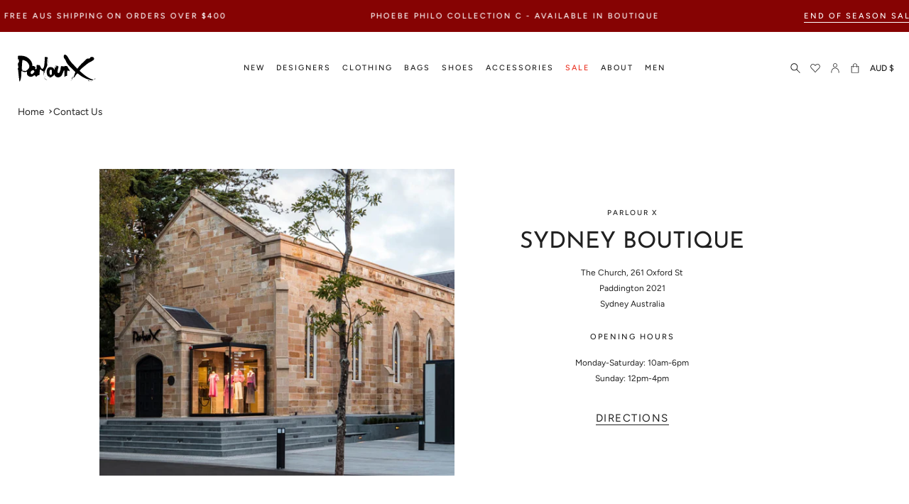

--- FILE ---
content_type: text/html; charset=utf-8
request_url: https://www.parlourx.com/pages/contact?product=DOUBLE%20BREASTED%20JACKET%20BLACK&url=/zh/products/double-breasted-jacket-black-1
body_size: 55071
content:
<!doctype html>
<html class="no-js no-touch supports-no-cookies" lang="en">
<head>
<meta charset="UTF-8">
<meta http-equiv="X-UA-Compatible" content="IE=edge">
<meta name="viewport" content="width=device-width, initial-scale=1.0">
  <meta name="theme-color" content="#8191a4">

<link rel="stylesheet" href="https://cdn.jsdelivr.net/npm/flickity@2/dist/flickity.min.css">
<script defer src="https://cdn.jsdelivr.net/npm/flickity@2/dist/flickity.pkgd.min.js"></script>
<!--canon-->
 

<link rel="canonical" href="https://www.parlourx.com/pages/contact" />
  
  <link rel="preconnect" href="//www.parlourx.com" crossorigin>
  <link rel="preconnect" href="https://cdn.shopify.com" crossorigin><link rel="preconnect" href="https://fonts.shopifycdn.com" crossorigin><link rel="preconnect" href="//www.parlourx.com/cdn/fonts/josefin_sans/josefinsans_n4.c8300d95fd4ce72542a6efba9c682da40d144fba.woff2" as="font" type="font/woff2" crossorigin>
<link rel="preconnect" href="//www.parlourx.com/cdn/fonts/avenir_next/avenirnext_n4.7fd0287595be20cd5a683102bf49d073b6abf144.woff2" as="font" type="font/woff2" crossorigin>
  <link href="//www.parlourx.com/cdn/shop/t/272/assets/theme.css?v=156215721356926836851769599494" as="style" rel="preload">
  <link href="//www.parlourx.com/cdn/shop/t/272/assets/vendor.js?v=145267058347461890281769253287" as="script" rel="preload">
  <link href="//www.parlourx.com/cdn/shop/t/272/assets/theme.js?v=97583053467302387501769253287" as="script" rel="preload">
  <link href="//www.parlourx.com/cdn/shop/t/272/assets/fonts.css?v=179945380717194903851769471002" rel="stylesheet" type="text/css" media="all" />
  <link href="//www.parlourx.com/cdn/shop/t/272/assets/additional.css?v=60370625445068753161769253287" rel="stylesheet" type="text/css" media="all" />
  <link href="//www.parlourx.com/cdn/shop/t/272/assets/custom.css?v=64126596570386751521769253287" rel="stylesheet" type="text/css" media="all" />

    <link rel="icon" type="image/png" href="//www.parlourx.com/cdn/shop/files/favicon_374467a1-c5fe-4ea4-ba2b-4130a0c49ae9.png?crop=center&height=32&v=1753902459&width=32">
  
  
  <title>
    
    
    Parlour X Sydney Australia Luxury Fashion Boutique Contact Details
    
    
    
  </title>
  
    <meta name="description" content="Paddington, Sydney, Australia&#39;s luxury home for fashion in boutique and online. Open seven days for shopping in store or on the website. New season and sale collections. Call 02 9331 0999 or email shop@parlourx.com.au">
  
  
<meta property="og:site_name" content="Parlour X">
<meta property="og:url" content="https://www.parlourx.com/pages/contact">
<meta property="og:title" content="Parlour X Sydney Australia Luxury Fashion Boutique Contact Details">
<meta property="og:type" content="website">
<meta property="og:description" content="Paddington, Sydney, Australia&#39;s luxury home for fashion in boutique and online. Open seven days for shopping in store or on the website. New season and sale collections. Call 02 9331 0999 or email shop@parlourx.com.au"><meta property="og:image" content="http://www.parlourx.com/cdn/shop/files/parlour-x.svg?height=628&pad_color=fff&v=1679518859&width=1200">
  <meta property="og:image:secure_url" content="https://www.parlourx.com/cdn/shop/files/parlour-x.svg?height=628&pad_color=fff&v=1679518859&width=1200">
  <meta property="og:image:width" content="1200">
  <meta property="og:image:height" content="628"><meta name="twitter:card" content="summary_large_image">
<meta name="twitter:title" content="Parlour X Sydney Australia Luxury Fashion Boutique Contact Details">
<meta name="twitter:description" content="Paddington, Sydney, Australia&#39;s luxury home for fashion in boutique and online. Open seven days for shopping in store or on the website. New season and sale collections. Call 02 9331 0999 or email shop@parlourx.com.au">

  <!-- CSS ================================================================== -->
  <link href="//www.parlourx.com/cdn/shop/t/272/assets/font-settings.css?v=80769564409771866791769253287" rel="stylesheet" type="text/css" media="all" />
  
<style data-shopify>

:root {--scrollbar-width: 0px;


--COLOR-VIDEO-BG: #f2f2f2;
--COLOR-BG-BRIGHTER: #f2f2f2;

--COLOR-BG: #ffffff;
--COLOR-BG-TRANSPARENT: rgba(255, 255, 255, 0);
--COLOR-BG-SECONDARY: #F7F9FA;
--COLOR-BG-RGB: 255, 255, 255;

--COLOR-TEXT-DARK: #000000;
--COLOR-TEXT: #212121;
--COLOR-TEXT-LIGHT: #646464;


/* === Opacity shades of grey ===*/
--COLOR-A5:  rgba(33, 33, 33, 0.05);
--COLOR-A10: rgba(33, 33, 33, 0.1);
--COLOR-A15: rgba(33, 33, 33, 0.15);
--COLOR-A20: rgba(33, 33, 33, 0.2);
--COLOR-A25: rgba(33, 33, 33, 0.25);
--COLOR-A30: rgba(33, 33, 33, 0.3);
--COLOR-A35: rgba(33, 33, 33, 0.35);
--COLOR-A40: rgba(33, 33, 33, 0.4);
--COLOR-A45: rgba(33, 33, 33, 0.45);
--COLOR-A50: rgba(33, 33, 33, 0.5);
--COLOR-A55: rgba(33, 33, 33, 0.55);
--COLOR-A60: rgba(33, 33, 33, 0.6);
--COLOR-A65: rgba(33, 33, 33, 0.65);
--COLOR-A70: rgba(33, 33, 33, 0.7);
--COLOR-A75: rgba(33, 33, 33, 0.75);
--COLOR-A80: rgba(33, 33, 33, 0.8);
--COLOR-A85: rgba(33, 33, 33, 0.85);
--COLOR-A90: rgba(33, 33, 33, 0.9);
--COLOR-A95: rgba(33, 33, 33, 0.95);

--COLOR-BORDER: rgb(240, 240, 240);
--COLOR-BORDER-LIGHT: #f6f6f6;
--COLOR-BORDER-HAIRLINE: #f7f7f7;
--COLOR-BORDER-DARK: #bdbdbd;/* === Bright color ===*/
--COLOR-PRIMARY: #212121;
--COLOR-PRIMARY-HOVER: #000000;
--COLOR-PRIMARY-FADE: rgba(33, 33, 33, 0.05);
--COLOR-PRIMARY-FADE-HOVER: rgba(33, 33, 33, 0.1);
--COLOR-PRIMARY-LIGHT: #855656;--COLOR-PRIMARY-OPPOSITE: #ffffff;


/* === Secondary Color ===*/
--COLOR-SECONDARY: #8191a4;
--COLOR-SECONDARY-HOVER: #506a89;
--COLOR-SECONDARY-FADE: rgba(129, 145, 164, 0.05);
--COLOR-SECONDARY-FADE-HOVER: rgba(129, 145, 164, 0.1);--COLOR-SECONDARY-OPPOSITE: #ffffff;


/* === link Color ===*/
--COLOR-LINK: #212121;
--COLOR-LINK-FADE: rgba(33, 33, 33, 0.05);
--COLOR-LINK-FADE-HOVER: rgba(33, 33, 33, 0.1);--COLOR-LINK-OPPOSITE: #ffffff;


/* === Product grid sale tags ===*/
--COLOR-SALE-BG: #ffffff;
--COLOR-SALE-TEXT: #ffffff;--COLOR-SALE-TEXT-SECONDARY: #212121;

/* === Product grid badges ===*/
--COLOR-BADGE-BG: #212121;
--COLOR-BADGE-TEXT: #ffffff;

/* === Product sale color ===*/
--COLOR-SALE: #ea3323;

/* === Gray background on Product grid items ===*/--filter-bg: .97;/* === Helper colors for form error states ===*/
--COLOR-ERROR: #721C24;
--COLOR-ERROR-BG: #F8D7DA;
--COLOR-ERROR-BORDER: #F5C6CB;



  --RADIUS: 0px;
  --RADIUS-SELECT: 0px;


--COLOR-ANNOUNCEMENT-BG: #ffffff;
--COLOR-ANNOUNCEMENT-TEXT: #ab8c52;
--COLOR-ANNOUNCEMENT-BORDER: #e6ddcb;

--COLOR-HEADER-BG: #ffffff;
--COLOR-HEADER-BG-TRANSPARENT: rgba(255, 255, 255, 0);
--COLOR-HEADER-LINK: #212121;

--COLOR-MENU-BG: #ffffff;
--COLOR-MENU-LINK: #212121;
--COLOR-SUBMENU-BG: #ffffff;
--COLOR-SUBMENU-LINK: #212121;
--COLOR-SUBMENU-TEXT-LIGHT: #646464;
--COLOR-MENU-TRANSPARENT: #ffffff;

--COLOR-FOOTER-BG: #ffffff;
--COLOR-FOOTER-TEXT: #212121;
--COLOR-FOOTER-LINK: #212121;
--COLOR-FOOTER-BORDER: #212121;

--TRANSPARENT: rgba(255, 255, 255, 0);

/* === Default overlay opacity ===*/
--overlay-opacity: 0;

/* === Custom Cursor ===*/
--ICON-ZOOM-IN: url( "//www.parlourx.com/cdn/shop/t/272/assets/icon-zoom-in.svg?v=182473373117644429561769253287" );
--ICON-ZOOM-OUT: url( "//www.parlourx.com/cdn/shop/t/272/assets/icon-zoom-out.svg?v=101497157853986683871769253287" );

/* === Custom Icons ===*/


  
  --ICON-ADD-BAG: url( "//www.parlourx.com/cdn/shop/t/272/assets/icon-add-bag.svg?v=23763382405227654651769253287" );
  --ICON-ADD-CART: url( "//www.parlourx.com/cdn/shop/t/272/assets/icon-add-cart.svg?v=3962293684743587821769253287" );
  --ICON-ARROW-LEFT: url( "//www.parlourx.com/cdn/shop/t/272/assets/icon-arrow-left.svg?v=183900537280936926591769253287" );
  --ICON-ARROW-RIGHT: url( "//www.parlourx.com/cdn/shop/t/272/assets/icon-arrow-right.svg?v=12065742888274855121769253287" );
  --ICON-SELECT: url("//www.parlourx.com/cdn/shop/t/272/assets/icon-select.svg?v=167170173659852274001769253287");


--PRODUCT-GRID-ASPECT-RATIO: 150.0%;

/* === Typography ===*/
--FONT-WEIGHT-BODY: 400;
--FONT-WEIGHT-BODY-BOLD: 500;

--FONT-STACK-BODY: Figtree, sans-serif;
--FONT-STYLE-BODY: normal;
--FONT-STYLE-BODY-ITALIC: italic;
--FONT-ADJUST-BODY: 0.85;

--FONT-WEIGHT-HEADING: 400;
--FONT-WEIGHT-HEADING-BOLD: 500;

--FONT-STACK-HEADING: "Josefin Sans", sans-serif;
--FONT-STYLE-HEADING: normal;
--FONT-STYLE-HEADING-ITALIC: italic;
--FONT-ADJUST-HEADING: 1.0;

--FONT-STACK-NAV: Figtree, sans-serif;
--FONT-STYLE-NAV: normal;
--FONT-STYLE-NAV-ITALIC: italic;
--FONT-ADJUST-NAV: 1.0;

--FONT-WEIGHT-NAV: 400;
--FONT-WEIGHT-NAV-BOLD: 500;

--FONT-SIZE-BASE: 0.85rem;
--FONT-SIZE-BASE-PERCENT: 0.85;

/* === Parallax ===*/
--PARALLAX-STRENGTH-MIN: 120.0%;
--PARALLAX-STRENGTH-MAX: 130.0%;--LAYOUT-OUTER: 50px;
  --LAYOUT-GUTTER: 32px;
  --LAYOUT-OUTER-MEDIUM: 30px;
  --LAYOUT-GUTTER-MEDIUM: 22px;
  --LAYOUT-OUTER-SMALL: 16px;
  --LAYOUT-GUTTER-SMALL: 16px;--base-animation-delay: 0ms;
--line-height-normal: 1.375; /* Equals to line-height: normal; */--ICON-STROKE-WIDTH: 1px;/* === Button General ===*/
--BTN-FONT-STACK: Figtree, sans-serif;
--BTN-FONT-WEIGHT: 400;
--BTN-FONT-STYLE: normal;
--BTN-FONT-SIZE: 13px;

--BTN-LETTER-SPACING: 0.1em;
--BTN-UPPERCASE: uppercase;

/* === Button Primary ===*/
--BTN-PRIMARY-BORDER-COLOR: #212121;
--BTN-PRIMARY-BG-COLOR: #212121;
--BTN-PRIMARY-TEXT-COLOR: #ffffff;


  --BTN-PRIMARY-BG-COLOR-BRIGHTER: #3b3b3b;


/* === Button Secondary ===*/
--BTN-SECONDARY-BORDER-COLOR: #ab8c52;
--BTN-SECONDARY-BG-COLOR: #ab8c52;
--BTN-SECONDARY-TEXT-COLOR: #ffffff;


  --BTN-SECONDARY-BG-COLOR-BRIGHTER: #9a7e4a;


/* === Button White ===*/
--TEXT-BTN-BORDER-WHITE: #fff;
--TEXT-BTN-BG-WHITE: #fff;
--TEXT-BTN-WHITE: #000;
--TEXT-BTN-BG-WHITE-BRIGHTER: #f2f2f2;

/* === Button Black ===*/
--TEXT-BTN-BG-BLACK: #000;
--TEXT-BTN-BORDER-BLACK: #000;
--TEXT-BTN-BLACK: #fff;
--TEXT-BTN-BG-BLACK-BRIGHTER: #1a1a1a
}
</style>

  <link href="//www.parlourx.com/cdn/shop/t/272/assets/theme.css?v=156215721356926836851769599494" rel="stylesheet" type="text/css" media="all" />
  <link href="//www.parlourx.com/cdn/shop/t/272/assets/globo-css.css?v=164253239532095350471769253287" rel="stylesheet" type="text/css" media="all" />
<script>
window.KiwiSizing = window.KiwiSizing === undefined ? {} : window.KiwiSizing;
KiwiSizing.shop = "parlour-x.myshopify.com";


</script>
  <script>
  
    if (window.navigator.userAgent.indexOf('MSIE ') > 0 || window.navigator.userAgent.indexOf('Trident/') > 0) {
      document.documentElement.className = document.documentElement.className + ' ie';
      var scripts = document.getElementsByTagName('script')[0];
      var polyfill = document.createElement("script");
      polyfill.defer = true;
      polyfill.src = "//www.parlourx.com/cdn/shop/t/272/assets/ie11.js?v=144489047535103983231769253287";
      scripts.parentNode.insertBefore(polyfill, scripts);
    } else {
      document.documentElement.className = document.documentElement.className.replace('no-js', 'js');
    }
    let root = '/';
    if (root[root.length - 1] !== '/') {
      root = root + '/';
    }
    window.theme = {
      routes: {
        root: root,
        cart: '/cart',
        cart_add_url: '/cart/add',
        product_recommendations_url: '/recommendations/products',
        predictive_search_url: '/search/suggest',
        addresses_url: '/account/addresses'
      },
      assets: {
        photoswipe: '//www.parlourx.com/cdn/shop/t/272/assets/photoswipe.js?v=101811760775731399961769253287',
        smoothscroll: '//www.parlourx.com/cdn/shop/t/272/assets/smoothscroll.js?v=37906625415260927261769253287',
        swatches: '//www.parlourx.com/cdn/shop/t/272/assets/swatches.json?v=184343565545568312921769253287',
        base: "//www.parlourx.com/cdn/shop/t/272/assets/",
      },
      strings: {
        addToCart: "Add to cart",
        soldOut: "Sold Out",
        from: "From",
        preOrder: "Pre-order",
        sale: "Sale",
        subscription: "Subscription",
        unavailable: "Unavailable",
        unitPrice: "Unit price",
        unitPriceSeparator: "per",
        shippingCalcSubmitButton: "Calculate shipping",
        shippingCalcSubmitButtonDisabled: "Calculating...",
        selectValue: "Select value",
        selectColor: "Select colour",
        oneColor: "colour",
        otherColor: "colours",
        upsellAddToCart: "Add",
        free: "Free",
      },
      settings: {
        customerLoggedIn: null ? true : false,
        cartDrawerEnabled: true,
        enableQuickAdd: true,
        enableAnimations: true,
        transparentHeader: false,
      },
      moneyFormat: false ? "\u003cspan class=money\u003e${{amount_no_decimals}} AUD\u003c\/span\u003e" : "\u003cspan class=money\u003e${{amount_no_decimals}}\u003c\/span\u003e",
      moneyWithoutCurrencyFormat: "\u003cspan class=money\u003e${{amount_no_decimals}}\u003c\/span\u003e",
      moneyWithCurrencyFormat: "\u003cspan class=money\u003e${{amount_no_decimals}} AUD\u003c\/span\u003e",
      subtotal: 0,
      info: {
        name: 'broadcast'
      },
      version: '3.8.0'
    };
    if (window.performance) {
      window.performance.mark('init');
    } else {
      window.fastNetworkAndCPU = false;
    }
    const firstSectionImage = document.querySelector('.main-content > .shopify-section img');
    if (firstSectionImage) {
      firstSectionImage.setAttribute('loading', 'eager');
      firstSectionImage.setAttribute('fetchpriority', 'high');
    }
  </script>
  
    <script src="//www.parlourx.com/cdn/shopifycloud/storefront/assets/themes_support/shopify_common-5f594365.js" defer="defer"></script>
  
  <!-- Theme Javascript ============================================================== -->
  <script src="//www.parlourx.com/cdn/shop/t/272/assets/vendor.js?v=145267058347461890281769253287" defer="defer"></script>
  <script src="//www.parlourx.com/cdn/shop/t/272/assets/theme.js?v=97583053467302387501769253287" defer="defer"></script>
  <!-- Shopify app scripts =========================================================== -->
  <script>window.nfecShopVersion = '1769708330';window.nfecJsVersion = '449678';window.nfecCVersion = 61252</script><script>window.performance && window.performance.mark && window.performance.mark('shopify.content_for_header.start');</script><meta name="google-site-verification" content="DsaQ9seOPgiM1Fn3PlToJk5Uytd8dIdm8nH9_dJKnms">
<meta id="shopify-digital-wallet" name="shopify-digital-wallet" content="/10101293137/digital_wallets/dialog">
<meta name="shopify-checkout-api-token" content="c8bda151d7e90ded9a8bc31a41dcfb83">
<meta id="in-context-paypal-metadata" data-shop-id="10101293137" data-venmo-supported="false" data-environment="production" data-locale="en_US" data-paypal-v4="true" data-currency="AUD">
<link rel="alternate" hreflang="x-default" href="https://www.parlourx.com/pages/contact">
<link rel="alternate" hreflang="zh-Hans-CN" href="https://www.parlourx.com/zh-cn/pages/contact">
<link rel="alternate" hreflang="en-AU" href="https://www.parlourx.com/pages/contact">
<link rel="alternate" hreflang="zh-Hans-AU" href="https://www.parlourx.com/zh/pages/contact">
<script async="async" src="/checkouts/internal/preloads.js?locale=en-AU"></script>
<link rel="preconnect" href="https://shop.app" crossorigin="anonymous">
<script async="async" src="https://shop.app/checkouts/internal/preloads.js?locale=en-AU&shop_id=10101293137" crossorigin="anonymous"></script>
<script id="apple-pay-shop-capabilities" type="application/json">{"shopId":10101293137,"countryCode":"AU","currencyCode":"AUD","merchantCapabilities":["supports3DS"],"merchantId":"gid:\/\/shopify\/Shop\/10101293137","merchantName":"Parlour X","requiredBillingContactFields":["postalAddress","email","phone"],"requiredShippingContactFields":["postalAddress","email","phone"],"shippingType":"shipping","supportedNetworks":["visa","masterCard","amex","jcb"],"total":{"type":"pending","label":"Parlour X","amount":"1.00"},"shopifyPaymentsEnabled":true,"supportsSubscriptions":true}</script>
<script id="shopify-features" type="application/json">{"accessToken":"c8bda151d7e90ded9a8bc31a41dcfb83","betas":["rich-media-storefront-analytics"],"domain":"www.parlourx.com","predictiveSearch":true,"shopId":10101293137,"locale":"en"}</script>
<script>var Shopify = Shopify || {};
Shopify.shop = "parlour-x.myshopify.com";
Shopify.locale = "en";
Shopify.currency = {"active":"AUD","rate":"1.0"};
Shopify.country = "AU";
Shopify.theme = {"name":"Website V3.71","id":189274390897,"schema_name":"Broadcast","schema_version":"3.8.0","theme_store_id":868,"role":"main"};
Shopify.theme.handle = "null";
Shopify.theme.style = {"id":null,"handle":null};
Shopify.cdnHost = "www.parlourx.com/cdn";
Shopify.routes = Shopify.routes || {};
Shopify.routes.root = "/";</script>
<script type="module">!function(o){(o.Shopify=o.Shopify||{}).modules=!0}(window);</script>
<script>!function(o){function n(){var o=[];function n(){o.push(Array.prototype.slice.apply(arguments))}return n.q=o,n}var t=o.Shopify=o.Shopify||{};t.loadFeatures=n(),t.autoloadFeatures=n()}(window);</script>
<script>
  window.ShopifyPay = window.ShopifyPay || {};
  window.ShopifyPay.apiHost = "shop.app\/pay";
  window.ShopifyPay.redirectState = null;
</script>
<script id="shop-js-analytics" type="application/json">{"pageType":"page"}</script>
<script defer="defer" async type="module" src="//www.parlourx.com/cdn/shopifycloud/shop-js/modules/v2/client.init-shop-cart-sync_BN7fPSNr.en.esm.js"></script>
<script defer="defer" async type="module" src="//www.parlourx.com/cdn/shopifycloud/shop-js/modules/v2/chunk.common_Cbph3Kss.esm.js"></script>
<script defer="defer" async type="module" src="//www.parlourx.com/cdn/shopifycloud/shop-js/modules/v2/chunk.modal_DKumMAJ1.esm.js"></script>
<script type="module">
  await import("//www.parlourx.com/cdn/shopifycloud/shop-js/modules/v2/client.init-shop-cart-sync_BN7fPSNr.en.esm.js");
await import("//www.parlourx.com/cdn/shopifycloud/shop-js/modules/v2/chunk.common_Cbph3Kss.esm.js");
await import("//www.parlourx.com/cdn/shopifycloud/shop-js/modules/v2/chunk.modal_DKumMAJ1.esm.js");

  window.Shopify.SignInWithShop?.initShopCartSync?.({"fedCMEnabled":true,"windoidEnabled":true});

</script>
<script>
  window.Shopify = window.Shopify || {};
  if (!window.Shopify.featureAssets) window.Shopify.featureAssets = {};
  window.Shopify.featureAssets['shop-js'] = {"shop-cart-sync":["modules/v2/client.shop-cart-sync_CJVUk8Jm.en.esm.js","modules/v2/chunk.common_Cbph3Kss.esm.js","modules/v2/chunk.modal_DKumMAJ1.esm.js"],"init-fed-cm":["modules/v2/client.init-fed-cm_7Fvt41F4.en.esm.js","modules/v2/chunk.common_Cbph3Kss.esm.js","modules/v2/chunk.modal_DKumMAJ1.esm.js"],"init-shop-email-lookup-coordinator":["modules/v2/client.init-shop-email-lookup-coordinator_Cc088_bR.en.esm.js","modules/v2/chunk.common_Cbph3Kss.esm.js","modules/v2/chunk.modal_DKumMAJ1.esm.js"],"init-windoid":["modules/v2/client.init-windoid_hPopwJRj.en.esm.js","modules/v2/chunk.common_Cbph3Kss.esm.js","modules/v2/chunk.modal_DKumMAJ1.esm.js"],"shop-button":["modules/v2/client.shop-button_B0jaPSNF.en.esm.js","modules/v2/chunk.common_Cbph3Kss.esm.js","modules/v2/chunk.modal_DKumMAJ1.esm.js"],"shop-cash-offers":["modules/v2/client.shop-cash-offers_DPIskqss.en.esm.js","modules/v2/chunk.common_Cbph3Kss.esm.js","modules/v2/chunk.modal_DKumMAJ1.esm.js"],"shop-toast-manager":["modules/v2/client.shop-toast-manager_CK7RT69O.en.esm.js","modules/v2/chunk.common_Cbph3Kss.esm.js","modules/v2/chunk.modal_DKumMAJ1.esm.js"],"init-shop-cart-sync":["modules/v2/client.init-shop-cart-sync_BN7fPSNr.en.esm.js","modules/v2/chunk.common_Cbph3Kss.esm.js","modules/v2/chunk.modal_DKumMAJ1.esm.js"],"init-customer-accounts-sign-up":["modules/v2/client.init-customer-accounts-sign-up_CfPf4CXf.en.esm.js","modules/v2/client.shop-login-button_DeIztwXF.en.esm.js","modules/v2/chunk.common_Cbph3Kss.esm.js","modules/v2/chunk.modal_DKumMAJ1.esm.js"],"pay-button":["modules/v2/client.pay-button_CgIwFSYN.en.esm.js","modules/v2/chunk.common_Cbph3Kss.esm.js","modules/v2/chunk.modal_DKumMAJ1.esm.js"],"init-customer-accounts":["modules/v2/client.init-customer-accounts_DQ3x16JI.en.esm.js","modules/v2/client.shop-login-button_DeIztwXF.en.esm.js","modules/v2/chunk.common_Cbph3Kss.esm.js","modules/v2/chunk.modal_DKumMAJ1.esm.js"],"avatar":["modules/v2/client.avatar_BTnouDA3.en.esm.js"],"init-shop-for-new-customer-accounts":["modules/v2/client.init-shop-for-new-customer-accounts_CsZy_esa.en.esm.js","modules/v2/client.shop-login-button_DeIztwXF.en.esm.js","modules/v2/chunk.common_Cbph3Kss.esm.js","modules/v2/chunk.modal_DKumMAJ1.esm.js"],"shop-follow-button":["modules/v2/client.shop-follow-button_BRMJjgGd.en.esm.js","modules/v2/chunk.common_Cbph3Kss.esm.js","modules/v2/chunk.modal_DKumMAJ1.esm.js"],"checkout-modal":["modules/v2/client.checkout-modal_B9Drz_yf.en.esm.js","modules/v2/chunk.common_Cbph3Kss.esm.js","modules/v2/chunk.modal_DKumMAJ1.esm.js"],"shop-login-button":["modules/v2/client.shop-login-button_DeIztwXF.en.esm.js","modules/v2/chunk.common_Cbph3Kss.esm.js","modules/v2/chunk.modal_DKumMAJ1.esm.js"],"lead-capture":["modules/v2/client.lead-capture_DXYzFM3R.en.esm.js","modules/v2/chunk.common_Cbph3Kss.esm.js","modules/v2/chunk.modal_DKumMAJ1.esm.js"],"shop-login":["modules/v2/client.shop-login_CA5pJqmO.en.esm.js","modules/v2/chunk.common_Cbph3Kss.esm.js","modules/v2/chunk.modal_DKumMAJ1.esm.js"],"payment-terms":["modules/v2/client.payment-terms_BxzfvcZJ.en.esm.js","modules/v2/chunk.common_Cbph3Kss.esm.js","modules/v2/chunk.modal_DKumMAJ1.esm.js"]};
</script>
<script>(function() {
  var isLoaded = false;
  function asyncLoad() {
    if (isLoaded) return;
    isLoaded = true;
    var urls = ["https:\/\/assets.smartwishlist.webmarked.net\/static\/v6\/smartwishlist.js?shop=parlour-x.myshopify.com","https:\/\/cdn-scripts.signifyd.com\/shopify\/script-tag.js?shop=parlour-x.myshopify.com","https:\/\/str.rise-ai.com\/?shop=parlour-x.myshopify.com","https:\/\/strn.rise-ai.com\/?shop=parlour-x.myshopify.com","https:\/\/d5zu2f4xvqanl.cloudfront.net\/42\/fe\/loader_2.js?shop=parlour-x.myshopify.com","https:\/\/app.kiwisizing.com\/web\/js\/dist\/kiwiSizing\/plugin\/SizingPlugin.prod.js?v=331\u0026shop=parlour-x.myshopify.com","https:\/\/config.gorgias.chat\/bundle-loader\/01GYCCJNZC7A4KZJJVF4VM4GVR?source=shopify1click\u0026shop=parlour-x.myshopify.com","https:\/\/static.klaviyo.com\/onsite\/js\/klaviyo.js?company_id=TYaWgS\u0026shop=parlour-x.myshopify.com","https:\/\/dr4qe3ddw9y32.cloudfront.net\/awin-shopify-integration-code.js?aid=113444\u0026v=shopifyApp_5.1.2\u0026ts=1740538094044\u0026shop=parlour-x.myshopify.com","https:\/\/shopify-extension.getredo.com\/main.js?widget_id=a7t1e7y3gee6911\u0026shop=parlour-x.myshopify.com","https:\/\/public.9gtb.com\/loader.js?g_cvt_id=3a8b0d11-f55f-48d7-9d7b-d493aa925245\u0026shop=parlour-x.myshopify.com"];
    for (var i = 0; i < urls.length; i++) {
      var s = document.createElement('script');
      s.type = 'text/javascript';
      s.async = true;
      s.src = urls[i];
      var x = document.getElementsByTagName('script')[0];
      x.parentNode.insertBefore(s, x);
    }
  };
  if(window.attachEvent) {
    window.attachEvent('onload', asyncLoad);
  } else {
    window.addEventListener('load', asyncLoad, false);
  }
})();</script>
<script id="__st">var __st={"a":10101293137,"offset":39600,"reqid":"37ee3f06-c5df-49e4-8f96-bb066d7ab078-1769722163","pageurl":"www.parlourx.com\/pages\/contact?product=DOUBLE%20BREASTED%20JACKET%20BLACK\u0026url=\/zh\/products\/double-breasted-jacket-black-1","s":"pages-28843507793","u":"fcf12e434d8e","p":"page","rtyp":"page","rid":28843507793};</script>
<script>window.ShopifyPaypalV4VisibilityTracking = true;</script>
<script id="captcha-bootstrap">!function(){'use strict';const t='contact',e='account',n='new_comment',o=[[t,t],['blogs',n],['comments',n],[t,'customer']],c=[[e,'customer_login'],[e,'guest_login'],[e,'recover_customer_password'],[e,'create_customer']],r=t=>t.map((([t,e])=>`form[action*='/${t}']:not([data-nocaptcha='true']) input[name='form_type'][value='${e}']`)).join(','),a=t=>()=>t?[...document.querySelectorAll(t)].map((t=>t.form)):[];function s(){const t=[...o],e=r(t);return a(e)}const i='password',u='form_key',d=['recaptcha-v3-token','g-recaptcha-response','h-captcha-response',i],f=()=>{try{return window.sessionStorage}catch{return}},m='__shopify_v',_=t=>t.elements[u];function p(t,e,n=!1){try{const o=window.sessionStorage,c=JSON.parse(o.getItem(e)),{data:r}=function(t){const{data:e,action:n}=t;return t[m]||n?{data:e,action:n}:{data:t,action:n}}(c);for(const[e,n]of Object.entries(r))t.elements[e]&&(t.elements[e].value=n);n&&o.removeItem(e)}catch(o){console.error('form repopulation failed',{error:o})}}const l='form_type',E='cptcha';function T(t){t.dataset[E]=!0}const w=window,h=w.document,L='Shopify',v='ce_forms',y='captcha';let A=!1;((t,e)=>{const n=(g='f06e6c50-85a8-45c8-87d0-21a2b65856fe',I='https://cdn.shopify.com/shopifycloud/storefront-forms-hcaptcha/ce_storefront_forms_captcha_hcaptcha.v1.5.2.iife.js',D={infoText:'Protected by hCaptcha',privacyText:'Privacy',termsText:'Terms'},(t,e,n)=>{const o=w[L][v],c=o.bindForm;if(c)return c(t,g,e,D).then(n);var r;o.q.push([[t,g,e,D],n]),r=I,A||(h.body.append(Object.assign(h.createElement('script'),{id:'captcha-provider',async:!0,src:r})),A=!0)});var g,I,D;w[L]=w[L]||{},w[L][v]=w[L][v]||{},w[L][v].q=[],w[L][y]=w[L][y]||{},w[L][y].protect=function(t,e){n(t,void 0,e),T(t)},Object.freeze(w[L][y]),function(t,e,n,w,h,L){const[v,y,A,g]=function(t,e,n){const i=e?o:[],u=t?c:[],d=[...i,...u],f=r(d),m=r(i),_=r(d.filter((([t,e])=>n.includes(e))));return[a(f),a(m),a(_),s()]}(w,h,L),I=t=>{const e=t.target;return e instanceof HTMLFormElement?e:e&&e.form},D=t=>v().includes(t);t.addEventListener('submit',(t=>{const e=I(t);if(!e)return;const n=D(e)&&!e.dataset.hcaptchaBound&&!e.dataset.recaptchaBound,o=_(e),c=g().includes(e)&&(!o||!o.value);(n||c)&&t.preventDefault(),c&&!n&&(function(t){try{if(!f())return;!function(t){const e=f();if(!e)return;const n=_(t);if(!n)return;const o=n.value;o&&e.removeItem(o)}(t);const e=Array.from(Array(32),(()=>Math.random().toString(36)[2])).join('');!function(t,e){_(t)||t.append(Object.assign(document.createElement('input'),{type:'hidden',name:u})),t.elements[u].value=e}(t,e),function(t,e){const n=f();if(!n)return;const o=[...t.querySelectorAll(`input[type='${i}']`)].map((({name:t})=>t)),c=[...d,...o],r={};for(const[a,s]of new FormData(t).entries())c.includes(a)||(r[a]=s);n.setItem(e,JSON.stringify({[m]:1,action:t.action,data:r}))}(t,e)}catch(e){console.error('failed to persist form',e)}}(e),e.submit())}));const S=(t,e)=>{t&&!t.dataset[E]&&(n(t,e.some((e=>e===t))),T(t))};for(const o of['focusin','change'])t.addEventListener(o,(t=>{const e=I(t);D(e)&&S(e,y())}));const B=e.get('form_key'),M=e.get(l),P=B&&M;t.addEventListener('DOMContentLoaded',(()=>{const t=y();if(P)for(const e of t)e.elements[l].value===M&&p(e,B);[...new Set([...A(),...v().filter((t=>'true'===t.dataset.shopifyCaptcha))])].forEach((e=>S(e,t)))}))}(h,new URLSearchParams(w.location.search),n,t,e,['guest_login'])})(!0,!0)}();</script>
<script integrity="sha256-4kQ18oKyAcykRKYeNunJcIwy7WH5gtpwJnB7kiuLZ1E=" data-source-attribution="shopify.loadfeatures" defer="defer" src="//www.parlourx.com/cdn/shopifycloud/storefront/assets/storefront/load_feature-a0a9edcb.js" crossorigin="anonymous"></script>
<script crossorigin="anonymous" defer="defer" src="//www.parlourx.com/cdn/shopifycloud/storefront/assets/shopify_pay/storefront-65b4c6d7.js?v=20250812"></script>
<script data-source-attribution="shopify.dynamic_checkout.dynamic.init">var Shopify=Shopify||{};Shopify.PaymentButton=Shopify.PaymentButton||{isStorefrontPortableWallets:!0,init:function(){window.Shopify.PaymentButton.init=function(){};var t=document.createElement("script");t.src="https://www.parlourx.com/cdn/shopifycloud/portable-wallets/latest/portable-wallets.en.js",t.type="module",document.head.appendChild(t)}};
</script>
<script data-source-attribution="shopify.dynamic_checkout.buyer_consent">
  function portableWalletsHideBuyerConsent(e){var t=document.getElementById("shopify-buyer-consent"),n=document.getElementById("shopify-subscription-policy-button");t&&n&&(t.classList.add("hidden"),t.setAttribute("aria-hidden","true"),n.removeEventListener("click",e))}function portableWalletsShowBuyerConsent(e){var t=document.getElementById("shopify-buyer-consent"),n=document.getElementById("shopify-subscription-policy-button");t&&n&&(t.classList.remove("hidden"),t.removeAttribute("aria-hidden"),n.addEventListener("click",e))}window.Shopify?.PaymentButton&&(window.Shopify.PaymentButton.hideBuyerConsent=portableWalletsHideBuyerConsent,window.Shopify.PaymentButton.showBuyerConsent=portableWalletsShowBuyerConsent);
</script>
<script data-source-attribution="shopify.dynamic_checkout.cart.bootstrap">document.addEventListener("DOMContentLoaded",(function(){function t(){return document.querySelector("shopify-accelerated-checkout-cart, shopify-accelerated-checkout")}if(t())Shopify.PaymentButton.init();else{new MutationObserver((function(e,n){t()&&(Shopify.PaymentButton.init(),n.disconnect())})).observe(document.body,{childList:!0,subtree:!0})}}));
</script>
<link id="shopify-accelerated-checkout-styles" rel="stylesheet" media="screen" href="https://www.parlourx.com/cdn/shopifycloud/portable-wallets/latest/accelerated-checkout-backwards-compat.css" crossorigin="anonymous">
<style id="shopify-accelerated-checkout-cart">
        #shopify-buyer-consent {
  margin-top: 1em;
  display: inline-block;
  width: 100%;
}

#shopify-buyer-consent.hidden {
  display: none;
}

#shopify-subscription-policy-button {
  background: none;
  border: none;
  padding: 0;
  text-decoration: underline;
  font-size: inherit;
  cursor: pointer;
}

#shopify-subscription-policy-button::before {
  box-shadow: none;
}

      </style>

<script>window.performance && window.performance.mark && window.performance.mark('shopify.content_for_header.end');</script>
      <!-- Google Tag Manager -->
    <script>(function(w,d,s,l,i){w[l]=w[l]||[];w[l].push({'gtm.start':
    new Date().getTime(),event:'gtm.js'});var f=d.getElementsByTagName(s)[0],
    j=d.createElement(s),dl=l!='dataLayer'?'&l='+l:'';j.async=true;j.src=
    'https://www.googletagmanager.com/gtm.js?id='+i+dl;f.parentNode.insertBefore(j,f);
    })(window,document,'script','dataLayer','GTM-KZXZM45');</script>
    <!-- End Google Tag Manager -->
  <script src="//www.parlourx.com/cdn/shop/t/272/assets/timesact.js?v=93071381721886254081769253287" defer="defer"></script>
<!-- Hotjar Tracking Code for https://www.parlourx.com -->
<script>
    (function(h,o,t,j,a,r){
        h.hj=h.hj||function(){(h.hj.q=h.hj.q||[]).push(arguments)};
        h._hjSettings={hjid:3615206,hjsv:6};
        a=o.getElementsByTagName('head')[0];
        r=o.createElement('script');r.async=1;
        r.src=t+h._hjSettings.hjid+j+h._hjSettings.hjsv;
        a.appendChild(r);
    })(window,document,'https://static.hotjar.com/c/hotjar-','.js?sv=');
</script>


 <style>
   .grandparent .header__grandparent__links {
    flex: inherit !important;
} 
.header__grandparent__links .dropdown__family .media-links .media-chunk a span{
  font-size: 9.2px !important;
}   
   .header__grandparent__links .dropdown__family .navlink--child span{
  font-size: 12px !important;
}   
 @media (min-width: 767px) and (max-width: 810px){
   .header__logo {
     margin: 0 24px;
   }
 }  
 </style> 
<!-- BEGIN app block: shopify://apps/redo/blocks/redo_app_embed/c613644b-6df4-4d11-b336-43a5c06745a1 --><!-- BEGIN app snippet: env -->

<script>
  if (typeof process === "undefined") {
    process = {};
  }
  process.env ??= {};
  process.env.AMPLITUDE_API_KEY = "b5eacb35b49c693d959231826b35f7ca";
  process.env.IPIFY_API_KEY = "at_S8q5xe1hwi5jKf6CSb4V661KXTKK2";
  process.env.REDO_API_URL = "https://shopify-cdn.getredo.com";
  process.env.REDO_CHAT_WIDGET_URL = "https://chat-widget.getredo.com";
  process.env.REDO_SHOPIFY_SERVER_URL = "https://shopify-server.getredo.com";

  if (typeof redoStorefront === "undefined") {
    redoStorefront = {};
  }
  redoStorefront.env ??= {};
  redoStorefront.env.AMPLITUDE_API_KEY = "b5eacb35b49c693d959231826b35f7ca";
  redoStorefront.env.IPIFY_API_KEY = "at_S8q5xe1hwi5jKf6CSb4V661KXTKK2";
  redoStorefront.env.REDO_API_URL = "https://shopify-cdn.getredo.com";
  redoStorefront.env.REDO_CHAT_WIDGET_URL = "https://chat-widget.getredo.com";
  redoStorefront.env.REDO_SHOPIFY_SERVER_URL = "https://shopify-server.getredo.com";
</script>
<!-- END app snippet -->
<script>
  const parts = navigator.userAgent.split(" ").map(part => btoa(part)).join("").replace(/=/g, "").toLowerCase();
  if (!parts.includes("2hyb21lluxpz2h0ag91c2") && !parts.includes("w90bwzwcg93zxikdiwmjipk")) {
    const script = document.createElement("script");
    script.async = true;
    script.src = "https://cdn.shopify.com/extensions/019c0834-569b-7ca8-9823-c58a5dc566bb/redo-v1.142219/assets/main.js";
    document.head.appendChild(script);
  }
</script>

<!-- END app block --><!-- BEGIN app block: shopify://apps/klaviyo-email-marketing-sms/blocks/klaviyo-onsite-embed/2632fe16-c075-4321-a88b-50b567f42507 -->












  <script async src="https://static.klaviyo.com/onsite/js/TYaWgS/klaviyo.js?company_id=TYaWgS"></script>
  <script>!function(){if(!window.klaviyo){window._klOnsite=window._klOnsite||[];try{window.klaviyo=new Proxy({},{get:function(n,i){return"push"===i?function(){var n;(n=window._klOnsite).push.apply(n,arguments)}:function(){for(var n=arguments.length,o=new Array(n),w=0;w<n;w++)o[w]=arguments[w];var t="function"==typeof o[o.length-1]?o.pop():void 0,e=new Promise((function(n){window._klOnsite.push([i].concat(o,[function(i){t&&t(i),n(i)}]))}));return e}}})}catch(n){window.klaviyo=window.klaviyo||[],window.klaviyo.push=function(){var n;(n=window._klOnsite).push.apply(n,arguments)}}}}();</script>

  




  <script>
    window.klaviyoReviewsProductDesignMode = false
  </script>



  <!-- BEGIN app snippet: customer-hub-data --><script>
  if (!window.customerHub) {
    window.customerHub = {};
  }
  window.customerHub.storefrontRoutes = {
    login: "https://www.parlourx.com/customer_authentication/redirect?locale=en&region_country=AU?return_url=%2F%23k-hub",
    register: "https://shopify.com/10101293137/account?locale=en?return_url=%2F%23k-hub",
    logout: "/account/logout",
    profile: "/account",
    addresses: "/account/addresses",
  };
  
  window.customerHub.userId = null;
  
  window.customerHub.storeDomain = "parlour-x.myshopify.com";

  

  
    window.customerHub.storeLocale = {
        currentLanguage: 'en',
        currentCountry: 'AU',
        availableLanguages: [
          
            {
              iso_code: 'en',
              endonym_name: 'English'
            },
          
            {
              iso_code: 'zh-CN',
              endonym_name: '简体中文'
            }
          
        ],
        availableCountries: [
          
            {
              iso_code: 'AF',
              name: 'Afghanistan',
              currency_code: 'AUD'
            },
          
            {
              iso_code: 'AX',
              name: 'Åland Islands',
              currency_code: 'AUD'
            },
          
            {
              iso_code: 'AL',
              name: 'Albania',
              currency_code: 'AUD'
            },
          
            {
              iso_code: 'DZ',
              name: 'Algeria',
              currency_code: 'AUD'
            },
          
            {
              iso_code: 'AD',
              name: 'Andorra',
              currency_code: 'AUD'
            },
          
            {
              iso_code: 'AO',
              name: 'Angola',
              currency_code: 'AUD'
            },
          
            {
              iso_code: 'AI',
              name: 'Anguilla',
              currency_code: 'AUD'
            },
          
            {
              iso_code: 'AG',
              name: 'Antigua &amp; Barbuda',
              currency_code: 'AUD'
            },
          
            {
              iso_code: 'AR',
              name: 'Argentina',
              currency_code: 'AUD'
            },
          
            {
              iso_code: 'AM',
              name: 'Armenia',
              currency_code: 'AUD'
            },
          
            {
              iso_code: 'AW',
              name: 'Aruba',
              currency_code: 'AUD'
            },
          
            {
              iso_code: 'AC',
              name: 'Ascension Island',
              currency_code: 'AUD'
            },
          
            {
              iso_code: 'AU',
              name: 'Australia',
              currency_code: 'AUD'
            },
          
            {
              iso_code: 'AT',
              name: 'Austria',
              currency_code: 'AUD'
            },
          
            {
              iso_code: 'AZ',
              name: 'Azerbaijan',
              currency_code: 'AUD'
            },
          
            {
              iso_code: 'BS',
              name: 'Bahamas',
              currency_code: 'AUD'
            },
          
            {
              iso_code: 'BH',
              name: 'Bahrain',
              currency_code: 'AUD'
            },
          
            {
              iso_code: 'BD',
              name: 'Bangladesh',
              currency_code: 'AUD'
            },
          
            {
              iso_code: 'BB',
              name: 'Barbados',
              currency_code: 'AUD'
            },
          
            {
              iso_code: 'BY',
              name: 'Belarus',
              currency_code: 'AUD'
            },
          
            {
              iso_code: 'BE',
              name: 'Belgium',
              currency_code: 'AUD'
            },
          
            {
              iso_code: 'BZ',
              name: 'Belize',
              currency_code: 'AUD'
            },
          
            {
              iso_code: 'BJ',
              name: 'Benin',
              currency_code: 'AUD'
            },
          
            {
              iso_code: 'BM',
              name: 'Bermuda',
              currency_code: 'AUD'
            },
          
            {
              iso_code: 'BT',
              name: 'Bhutan',
              currency_code: 'AUD'
            },
          
            {
              iso_code: 'BO',
              name: 'Bolivia',
              currency_code: 'AUD'
            },
          
            {
              iso_code: 'BA',
              name: 'Bosnia &amp; Herzegovina',
              currency_code: 'AUD'
            },
          
            {
              iso_code: 'BW',
              name: 'Botswana',
              currency_code: 'AUD'
            },
          
            {
              iso_code: 'BR',
              name: 'Brazil',
              currency_code: 'AUD'
            },
          
            {
              iso_code: 'IO',
              name: 'British Indian Ocean Territory',
              currency_code: 'AUD'
            },
          
            {
              iso_code: 'VG',
              name: 'British Virgin Islands',
              currency_code: 'AUD'
            },
          
            {
              iso_code: 'BN',
              name: 'Brunei',
              currency_code: 'AUD'
            },
          
            {
              iso_code: 'BG',
              name: 'Bulgaria',
              currency_code: 'AUD'
            },
          
            {
              iso_code: 'BF',
              name: 'Burkina Faso',
              currency_code: 'AUD'
            },
          
            {
              iso_code: 'BI',
              name: 'Burundi',
              currency_code: 'AUD'
            },
          
            {
              iso_code: 'KH',
              name: 'Cambodia',
              currency_code: 'AUD'
            },
          
            {
              iso_code: 'CM',
              name: 'Cameroon',
              currency_code: 'AUD'
            },
          
            {
              iso_code: 'CA',
              name: 'Canada',
              currency_code: 'AUD'
            },
          
            {
              iso_code: 'CV',
              name: 'Cape Verde',
              currency_code: 'AUD'
            },
          
            {
              iso_code: 'BQ',
              name: 'Caribbean Netherlands',
              currency_code: 'AUD'
            },
          
            {
              iso_code: 'KY',
              name: 'Cayman Islands',
              currency_code: 'AUD'
            },
          
            {
              iso_code: 'CF',
              name: 'Central African Republic',
              currency_code: 'AUD'
            },
          
            {
              iso_code: 'TD',
              name: 'Chad',
              currency_code: 'AUD'
            },
          
            {
              iso_code: 'CL',
              name: 'Chile',
              currency_code: 'AUD'
            },
          
            {
              iso_code: 'CN',
              name: 'China',
              currency_code: 'CNY'
            },
          
            {
              iso_code: 'CX',
              name: 'Christmas Island',
              currency_code: 'AUD'
            },
          
            {
              iso_code: 'CC',
              name: 'Cocos (Keeling) Islands',
              currency_code: 'AUD'
            },
          
            {
              iso_code: 'CO',
              name: 'Colombia',
              currency_code: 'AUD'
            },
          
            {
              iso_code: 'KM',
              name: 'Comoros',
              currency_code: 'AUD'
            },
          
            {
              iso_code: 'CG',
              name: 'Congo - Brazzaville',
              currency_code: 'AUD'
            },
          
            {
              iso_code: 'CD',
              name: 'Congo - Kinshasa',
              currency_code: 'AUD'
            },
          
            {
              iso_code: 'CK',
              name: 'Cook Islands',
              currency_code: 'AUD'
            },
          
            {
              iso_code: 'CR',
              name: 'Costa Rica',
              currency_code: 'AUD'
            },
          
            {
              iso_code: 'CI',
              name: 'Côte d’Ivoire',
              currency_code: 'AUD'
            },
          
            {
              iso_code: 'HR',
              name: 'Croatia',
              currency_code: 'AUD'
            },
          
            {
              iso_code: 'CW',
              name: 'Curaçao',
              currency_code: 'AUD'
            },
          
            {
              iso_code: 'CY',
              name: 'Cyprus',
              currency_code: 'AUD'
            },
          
            {
              iso_code: 'CZ',
              name: 'Czechia',
              currency_code: 'AUD'
            },
          
            {
              iso_code: 'DK',
              name: 'Denmark',
              currency_code: 'AUD'
            },
          
            {
              iso_code: 'DJ',
              name: 'Djibouti',
              currency_code: 'AUD'
            },
          
            {
              iso_code: 'DM',
              name: 'Dominica',
              currency_code: 'AUD'
            },
          
            {
              iso_code: 'DO',
              name: 'Dominican Republic',
              currency_code: 'AUD'
            },
          
            {
              iso_code: 'EC',
              name: 'Ecuador',
              currency_code: 'AUD'
            },
          
            {
              iso_code: 'EG',
              name: 'Egypt',
              currency_code: 'AUD'
            },
          
            {
              iso_code: 'SV',
              name: 'El Salvador',
              currency_code: 'AUD'
            },
          
            {
              iso_code: 'GQ',
              name: 'Equatorial Guinea',
              currency_code: 'AUD'
            },
          
            {
              iso_code: 'ER',
              name: 'Eritrea',
              currency_code: 'AUD'
            },
          
            {
              iso_code: 'EE',
              name: 'Estonia',
              currency_code: 'AUD'
            },
          
            {
              iso_code: 'SZ',
              name: 'Eswatini',
              currency_code: 'AUD'
            },
          
            {
              iso_code: 'ET',
              name: 'Ethiopia',
              currency_code: 'AUD'
            },
          
            {
              iso_code: 'FK',
              name: 'Falkland Islands',
              currency_code: 'AUD'
            },
          
            {
              iso_code: 'FO',
              name: 'Faroe Islands',
              currency_code: 'AUD'
            },
          
            {
              iso_code: 'FJ',
              name: 'Fiji',
              currency_code: 'AUD'
            },
          
            {
              iso_code: 'FI',
              name: 'Finland',
              currency_code: 'AUD'
            },
          
            {
              iso_code: 'FR',
              name: 'France',
              currency_code: 'AUD'
            },
          
            {
              iso_code: 'GF',
              name: 'French Guiana',
              currency_code: 'AUD'
            },
          
            {
              iso_code: 'PF',
              name: 'French Polynesia',
              currency_code: 'AUD'
            },
          
            {
              iso_code: 'TF',
              name: 'French Southern Territories',
              currency_code: 'AUD'
            },
          
            {
              iso_code: 'GA',
              name: 'Gabon',
              currency_code: 'AUD'
            },
          
            {
              iso_code: 'GM',
              name: 'Gambia',
              currency_code: 'AUD'
            },
          
            {
              iso_code: 'GE',
              name: 'Georgia',
              currency_code: 'AUD'
            },
          
            {
              iso_code: 'DE',
              name: 'Germany',
              currency_code: 'AUD'
            },
          
            {
              iso_code: 'GH',
              name: 'Ghana',
              currency_code: 'AUD'
            },
          
            {
              iso_code: 'GI',
              name: 'Gibraltar',
              currency_code: 'AUD'
            },
          
            {
              iso_code: 'GR',
              name: 'Greece',
              currency_code: 'AUD'
            },
          
            {
              iso_code: 'GL',
              name: 'Greenland',
              currency_code: 'AUD'
            },
          
            {
              iso_code: 'GD',
              name: 'Grenada',
              currency_code: 'AUD'
            },
          
            {
              iso_code: 'GP',
              name: 'Guadeloupe',
              currency_code: 'AUD'
            },
          
            {
              iso_code: 'GT',
              name: 'Guatemala',
              currency_code: 'AUD'
            },
          
            {
              iso_code: 'GG',
              name: 'Guernsey',
              currency_code: 'AUD'
            },
          
            {
              iso_code: 'GN',
              name: 'Guinea',
              currency_code: 'AUD'
            },
          
            {
              iso_code: 'GW',
              name: 'Guinea-Bissau',
              currency_code: 'AUD'
            },
          
            {
              iso_code: 'GY',
              name: 'Guyana',
              currency_code: 'AUD'
            },
          
            {
              iso_code: 'HT',
              name: 'Haiti',
              currency_code: 'AUD'
            },
          
            {
              iso_code: 'HN',
              name: 'Honduras',
              currency_code: 'AUD'
            },
          
            {
              iso_code: 'HK',
              name: 'Hong Kong SAR',
              currency_code: 'AUD'
            },
          
            {
              iso_code: 'HU',
              name: 'Hungary',
              currency_code: 'AUD'
            },
          
            {
              iso_code: 'IS',
              name: 'Iceland',
              currency_code: 'AUD'
            },
          
            {
              iso_code: 'IN',
              name: 'India',
              currency_code: 'AUD'
            },
          
            {
              iso_code: 'ID',
              name: 'Indonesia',
              currency_code: 'AUD'
            },
          
            {
              iso_code: 'IQ',
              name: 'Iraq',
              currency_code: 'AUD'
            },
          
            {
              iso_code: 'IE',
              name: 'Ireland',
              currency_code: 'AUD'
            },
          
            {
              iso_code: 'IM',
              name: 'Isle of Man',
              currency_code: 'AUD'
            },
          
            {
              iso_code: 'IL',
              name: 'Israel',
              currency_code: 'AUD'
            },
          
            {
              iso_code: 'IT',
              name: 'Italy',
              currency_code: 'AUD'
            },
          
            {
              iso_code: 'JM',
              name: 'Jamaica',
              currency_code: 'AUD'
            },
          
            {
              iso_code: 'JP',
              name: 'Japan',
              currency_code: 'AUD'
            },
          
            {
              iso_code: 'JE',
              name: 'Jersey',
              currency_code: 'AUD'
            },
          
            {
              iso_code: 'JO',
              name: 'Jordan',
              currency_code: 'AUD'
            },
          
            {
              iso_code: 'KZ',
              name: 'Kazakhstan',
              currency_code: 'AUD'
            },
          
            {
              iso_code: 'KE',
              name: 'Kenya',
              currency_code: 'AUD'
            },
          
            {
              iso_code: 'KI',
              name: 'Kiribati',
              currency_code: 'AUD'
            },
          
            {
              iso_code: 'XK',
              name: 'Kosovo',
              currency_code: 'AUD'
            },
          
            {
              iso_code: 'KW',
              name: 'Kuwait',
              currency_code: 'AUD'
            },
          
            {
              iso_code: 'KG',
              name: 'Kyrgyzstan',
              currency_code: 'AUD'
            },
          
            {
              iso_code: 'LA',
              name: 'Laos',
              currency_code: 'AUD'
            },
          
            {
              iso_code: 'LV',
              name: 'Latvia',
              currency_code: 'AUD'
            },
          
            {
              iso_code: 'LB',
              name: 'Lebanon',
              currency_code: 'AUD'
            },
          
            {
              iso_code: 'LS',
              name: 'Lesotho',
              currency_code: 'AUD'
            },
          
            {
              iso_code: 'LR',
              name: 'Liberia',
              currency_code: 'AUD'
            },
          
            {
              iso_code: 'LY',
              name: 'Libya',
              currency_code: 'AUD'
            },
          
            {
              iso_code: 'LI',
              name: 'Liechtenstein',
              currency_code: 'AUD'
            },
          
            {
              iso_code: 'LT',
              name: 'Lithuania',
              currency_code: 'AUD'
            },
          
            {
              iso_code: 'LU',
              name: 'Luxembourg',
              currency_code: 'AUD'
            },
          
            {
              iso_code: 'MO',
              name: 'Macao SAR',
              currency_code: 'AUD'
            },
          
            {
              iso_code: 'MG',
              name: 'Madagascar',
              currency_code: 'AUD'
            },
          
            {
              iso_code: 'MW',
              name: 'Malawi',
              currency_code: 'AUD'
            },
          
            {
              iso_code: 'MY',
              name: 'Malaysia',
              currency_code: 'AUD'
            },
          
            {
              iso_code: 'MV',
              name: 'Maldives',
              currency_code: 'AUD'
            },
          
            {
              iso_code: 'ML',
              name: 'Mali',
              currency_code: 'AUD'
            },
          
            {
              iso_code: 'MT',
              name: 'Malta',
              currency_code: 'AUD'
            },
          
            {
              iso_code: 'MQ',
              name: 'Martinique',
              currency_code: 'AUD'
            },
          
            {
              iso_code: 'MR',
              name: 'Mauritania',
              currency_code: 'AUD'
            },
          
            {
              iso_code: 'MU',
              name: 'Mauritius',
              currency_code: 'AUD'
            },
          
            {
              iso_code: 'YT',
              name: 'Mayotte',
              currency_code: 'AUD'
            },
          
            {
              iso_code: 'MX',
              name: 'Mexico',
              currency_code: 'AUD'
            },
          
            {
              iso_code: 'MD',
              name: 'Moldova',
              currency_code: 'AUD'
            },
          
            {
              iso_code: 'MC',
              name: 'Monaco',
              currency_code: 'AUD'
            },
          
            {
              iso_code: 'MN',
              name: 'Mongolia',
              currency_code: 'AUD'
            },
          
            {
              iso_code: 'ME',
              name: 'Montenegro',
              currency_code: 'AUD'
            },
          
            {
              iso_code: 'MS',
              name: 'Montserrat',
              currency_code: 'AUD'
            },
          
            {
              iso_code: 'MA',
              name: 'Morocco',
              currency_code: 'AUD'
            },
          
            {
              iso_code: 'MZ',
              name: 'Mozambique',
              currency_code: 'AUD'
            },
          
            {
              iso_code: 'MM',
              name: 'Myanmar (Burma)',
              currency_code: 'AUD'
            },
          
            {
              iso_code: 'NA',
              name: 'Namibia',
              currency_code: 'AUD'
            },
          
            {
              iso_code: 'NR',
              name: 'Nauru',
              currency_code: 'AUD'
            },
          
            {
              iso_code: 'NP',
              name: 'Nepal',
              currency_code: 'AUD'
            },
          
            {
              iso_code: 'NL',
              name: 'Netherlands',
              currency_code: 'AUD'
            },
          
            {
              iso_code: 'NC',
              name: 'New Caledonia',
              currency_code: 'AUD'
            },
          
            {
              iso_code: 'NZ',
              name: 'New Zealand',
              currency_code: 'AUD'
            },
          
            {
              iso_code: 'NI',
              name: 'Nicaragua',
              currency_code: 'AUD'
            },
          
            {
              iso_code: 'NE',
              name: 'Niger',
              currency_code: 'AUD'
            },
          
            {
              iso_code: 'NG',
              name: 'Nigeria',
              currency_code: 'AUD'
            },
          
            {
              iso_code: 'NU',
              name: 'Niue',
              currency_code: 'AUD'
            },
          
            {
              iso_code: 'NF',
              name: 'Norfolk Island',
              currency_code: 'AUD'
            },
          
            {
              iso_code: 'MK',
              name: 'North Macedonia',
              currency_code: 'AUD'
            },
          
            {
              iso_code: 'NO',
              name: 'Norway',
              currency_code: 'AUD'
            },
          
            {
              iso_code: 'OM',
              name: 'Oman',
              currency_code: 'AUD'
            },
          
            {
              iso_code: 'PK',
              name: 'Pakistan',
              currency_code: 'AUD'
            },
          
            {
              iso_code: 'PS',
              name: 'Palestinian Territories',
              currency_code: 'AUD'
            },
          
            {
              iso_code: 'PA',
              name: 'Panama',
              currency_code: 'AUD'
            },
          
            {
              iso_code: 'PG',
              name: 'Papua New Guinea',
              currency_code: 'AUD'
            },
          
            {
              iso_code: 'PY',
              name: 'Paraguay',
              currency_code: 'AUD'
            },
          
            {
              iso_code: 'PE',
              name: 'Peru',
              currency_code: 'AUD'
            },
          
            {
              iso_code: 'PH',
              name: 'Philippines',
              currency_code: 'AUD'
            },
          
            {
              iso_code: 'PN',
              name: 'Pitcairn Islands',
              currency_code: 'AUD'
            },
          
            {
              iso_code: 'PL',
              name: 'Poland',
              currency_code: 'AUD'
            },
          
            {
              iso_code: 'PT',
              name: 'Portugal',
              currency_code: 'AUD'
            },
          
            {
              iso_code: 'QA',
              name: 'Qatar',
              currency_code: 'AUD'
            },
          
            {
              iso_code: 'RE',
              name: 'Réunion',
              currency_code: 'AUD'
            },
          
            {
              iso_code: 'RO',
              name: 'Romania',
              currency_code: 'AUD'
            },
          
            {
              iso_code: 'RU',
              name: 'Russia',
              currency_code: 'AUD'
            },
          
            {
              iso_code: 'RW',
              name: 'Rwanda',
              currency_code: 'AUD'
            },
          
            {
              iso_code: 'WS',
              name: 'Samoa',
              currency_code: 'AUD'
            },
          
            {
              iso_code: 'SM',
              name: 'San Marino',
              currency_code: 'AUD'
            },
          
            {
              iso_code: 'ST',
              name: 'São Tomé &amp; Príncipe',
              currency_code: 'AUD'
            },
          
            {
              iso_code: 'SA',
              name: 'Saudi Arabia',
              currency_code: 'AUD'
            },
          
            {
              iso_code: 'SN',
              name: 'Senegal',
              currency_code: 'AUD'
            },
          
            {
              iso_code: 'RS',
              name: 'Serbia',
              currency_code: 'AUD'
            },
          
            {
              iso_code: 'SC',
              name: 'Seychelles',
              currency_code: 'AUD'
            },
          
            {
              iso_code: 'SL',
              name: 'Sierra Leone',
              currency_code: 'AUD'
            },
          
            {
              iso_code: 'SG',
              name: 'Singapore',
              currency_code: 'AUD'
            },
          
            {
              iso_code: 'SX',
              name: 'Sint Maarten',
              currency_code: 'AUD'
            },
          
            {
              iso_code: 'SK',
              name: 'Slovakia',
              currency_code: 'AUD'
            },
          
            {
              iso_code: 'SI',
              name: 'Slovenia',
              currency_code: 'AUD'
            },
          
            {
              iso_code: 'SB',
              name: 'Solomon Islands',
              currency_code: 'AUD'
            },
          
            {
              iso_code: 'SO',
              name: 'Somalia',
              currency_code: 'AUD'
            },
          
            {
              iso_code: 'ZA',
              name: 'South Africa',
              currency_code: 'AUD'
            },
          
            {
              iso_code: 'GS',
              name: 'South Georgia &amp; South Sandwich Islands',
              currency_code: 'AUD'
            },
          
            {
              iso_code: 'KR',
              name: 'South Korea',
              currency_code: 'AUD'
            },
          
            {
              iso_code: 'SS',
              name: 'South Sudan',
              currency_code: 'AUD'
            },
          
            {
              iso_code: 'ES',
              name: 'Spain',
              currency_code: 'AUD'
            },
          
            {
              iso_code: 'LK',
              name: 'Sri Lanka',
              currency_code: 'AUD'
            },
          
            {
              iso_code: 'BL',
              name: 'St. Barthélemy',
              currency_code: 'AUD'
            },
          
            {
              iso_code: 'SH',
              name: 'St. Helena',
              currency_code: 'AUD'
            },
          
            {
              iso_code: 'KN',
              name: 'St. Kitts &amp; Nevis',
              currency_code: 'AUD'
            },
          
            {
              iso_code: 'LC',
              name: 'St. Lucia',
              currency_code: 'AUD'
            },
          
            {
              iso_code: 'MF',
              name: 'St. Martin',
              currency_code: 'AUD'
            },
          
            {
              iso_code: 'PM',
              name: 'St. Pierre &amp; Miquelon',
              currency_code: 'AUD'
            },
          
            {
              iso_code: 'VC',
              name: 'St. Vincent &amp; Grenadines',
              currency_code: 'AUD'
            },
          
            {
              iso_code: 'SD',
              name: 'Sudan',
              currency_code: 'AUD'
            },
          
            {
              iso_code: 'SR',
              name: 'Suriname',
              currency_code: 'AUD'
            },
          
            {
              iso_code: 'SJ',
              name: 'Svalbard &amp; Jan Mayen',
              currency_code: 'AUD'
            },
          
            {
              iso_code: 'SE',
              name: 'Sweden',
              currency_code: 'AUD'
            },
          
            {
              iso_code: 'CH',
              name: 'Switzerland',
              currency_code: 'AUD'
            },
          
            {
              iso_code: 'TW',
              name: 'Taiwan',
              currency_code: 'AUD'
            },
          
            {
              iso_code: 'TJ',
              name: 'Tajikistan',
              currency_code: 'AUD'
            },
          
            {
              iso_code: 'TZ',
              name: 'Tanzania',
              currency_code: 'AUD'
            },
          
            {
              iso_code: 'TH',
              name: 'Thailand',
              currency_code: 'AUD'
            },
          
            {
              iso_code: 'TL',
              name: 'Timor-Leste',
              currency_code: 'AUD'
            },
          
            {
              iso_code: 'TG',
              name: 'Togo',
              currency_code: 'AUD'
            },
          
            {
              iso_code: 'TK',
              name: 'Tokelau',
              currency_code: 'AUD'
            },
          
            {
              iso_code: 'TO',
              name: 'Tonga',
              currency_code: 'AUD'
            },
          
            {
              iso_code: 'TT',
              name: 'Trinidad &amp; Tobago',
              currency_code: 'AUD'
            },
          
            {
              iso_code: 'TA',
              name: 'Tristan da Cunha',
              currency_code: 'AUD'
            },
          
            {
              iso_code: 'TN',
              name: 'Tunisia',
              currency_code: 'AUD'
            },
          
            {
              iso_code: 'TR',
              name: 'Türkiye',
              currency_code: 'AUD'
            },
          
            {
              iso_code: 'TM',
              name: 'Turkmenistan',
              currency_code: 'AUD'
            },
          
            {
              iso_code: 'TC',
              name: 'Turks &amp; Caicos Islands',
              currency_code: 'AUD'
            },
          
            {
              iso_code: 'TV',
              name: 'Tuvalu',
              currency_code: 'AUD'
            },
          
            {
              iso_code: 'UM',
              name: 'U.S. Outlying Islands',
              currency_code: 'AUD'
            },
          
            {
              iso_code: 'UG',
              name: 'Uganda',
              currency_code: 'AUD'
            },
          
            {
              iso_code: 'UA',
              name: 'Ukraine',
              currency_code: 'AUD'
            },
          
            {
              iso_code: 'AE',
              name: 'United Arab Emirates',
              currency_code: 'AUD'
            },
          
            {
              iso_code: 'GB',
              name: 'United Kingdom',
              currency_code: 'AUD'
            },
          
            {
              iso_code: 'US',
              name: 'United States',
              currency_code: 'USD'
            },
          
            {
              iso_code: 'UY',
              name: 'Uruguay',
              currency_code: 'AUD'
            },
          
            {
              iso_code: 'UZ',
              name: 'Uzbekistan',
              currency_code: 'AUD'
            },
          
            {
              iso_code: 'VU',
              name: 'Vanuatu',
              currency_code: 'AUD'
            },
          
            {
              iso_code: 'VA',
              name: 'Vatican City',
              currency_code: 'AUD'
            },
          
            {
              iso_code: 'VE',
              name: 'Venezuela',
              currency_code: 'AUD'
            },
          
            {
              iso_code: 'VN',
              name: 'Vietnam',
              currency_code: 'AUD'
            },
          
            {
              iso_code: 'WF',
              name: 'Wallis &amp; Futuna',
              currency_code: 'AUD'
            },
          
            {
              iso_code: 'EH',
              name: 'Western Sahara',
              currency_code: 'AUD'
            },
          
            {
              iso_code: 'YE',
              name: 'Yemen',
              currency_code: 'AUD'
            },
          
            {
              iso_code: 'ZM',
              name: 'Zambia',
              currency_code: 'AUD'
            },
          
            {
              iso_code: 'ZW',
              name: 'Zimbabwe',
              currency_code: 'AUD'
            }
          
        ]
    };
  
</script>
<!-- END app snippet -->



  <!-- BEGIN app snippet: customer-hub-replace-links -->
<script>
  function replaceAccountLinks() {
    const selector =
      'a[href$="/account/login"], a[href$="/account"], a[href^="https://shopify.com/"][href*="/account"], a[href*="/customer_identity/redirect"], a[href*="/customer_authentication/redirect"], a[href$="/account';
    const accountLinksNodes = document.querySelectorAll(selector);
    for (const node of accountLinksNodes) {
      const ignore = node.dataset.kHubIgnore !== undefined && node.dataset.kHubIgnore !== 'false';
      if (!ignore) {
        // Any login links to Shopify's account system, point them at the customer hub instead.
        node.href = '#k-hub';
        /**
         * There are some themes which apply a page transition on every click of an anchor tag (usually a fade-out) that's supposed to be faded back in when the next page loads.
         * However, since clicking the k-hub link doesn't trigger a page load, the page gets stuck on a blank screen.
         * Luckily, these themes usually have a className you can add to links to skip the transition.
         * Let's hope that all such themes are consistent/copy each other and just proactively add those classNames when we replace the link.
         **/
        node.classList.add('no-transition', 'js-no-transition');
      }
    }
  }

  
    if (document.readyState === 'complete') {
      replaceAccountLinks();
    } else {
      const controller = new AbortController();
      document.addEventListener(
        'readystatechange',
        () => {
          replaceAccountLinks(); // try to replace links both during `interactive` state and `complete` state
          if (document.readyState === 'complete') {
            // readystatechange can fire with "complete" multiple times per page load, so make sure we're not duplicating effort
            // by removing the listener afterwards.
            controller.abort();
          }
        },
        { signal: controller.signal },
      );
    }
  
</script>
<!-- END app snippet -->



<!-- END app block --><script src="https://cdn.shopify.com/extensions/6c66d7d0-f631-46bf-8039-ad48ac607ad6/forms-2301/assets/shopify-forms-loader.js" type="text/javascript" defer="defer"></script>
<link href="https://monorail-edge.shopifysvc.com" rel="dns-prefetch">
<script>(function(){if ("sendBeacon" in navigator && "performance" in window) {try {var session_token_from_headers = performance.getEntriesByType('navigation')[0].serverTiming.find(x => x.name == '_s').description;} catch {var session_token_from_headers = undefined;}var session_cookie_matches = document.cookie.match(/_shopify_s=([^;]*)/);var session_token_from_cookie = session_cookie_matches && session_cookie_matches.length === 2 ? session_cookie_matches[1] : "";var session_token = session_token_from_headers || session_token_from_cookie || "";function handle_abandonment_event(e) {var entries = performance.getEntries().filter(function(entry) {return /monorail-edge.shopifysvc.com/.test(entry.name);});if (!window.abandonment_tracked && entries.length === 0) {window.abandonment_tracked = true;var currentMs = Date.now();var navigation_start = performance.timing.navigationStart;var payload = {shop_id: 10101293137,url: window.location.href,navigation_start,duration: currentMs - navigation_start,session_token,page_type: "page"};window.navigator.sendBeacon("https://monorail-edge.shopifysvc.com/v1/produce", JSON.stringify({schema_id: "online_store_buyer_site_abandonment/1.1",payload: payload,metadata: {event_created_at_ms: currentMs,event_sent_at_ms: currentMs}}));}}window.addEventListener('pagehide', handle_abandonment_event);}}());</script>
<script id="web-pixels-manager-setup">(function e(e,d,r,n,o){if(void 0===o&&(o={}),!Boolean(null===(a=null===(i=window.Shopify)||void 0===i?void 0:i.analytics)||void 0===a?void 0:a.replayQueue)){var i,a;window.Shopify=window.Shopify||{};var t=window.Shopify;t.analytics=t.analytics||{};var s=t.analytics;s.replayQueue=[],s.publish=function(e,d,r){return s.replayQueue.push([e,d,r]),!0};try{self.performance.mark("wpm:start")}catch(e){}var l=function(){var e={modern:/Edge?\/(1{2}[4-9]|1[2-9]\d|[2-9]\d{2}|\d{4,})\.\d+(\.\d+|)|Firefox\/(1{2}[4-9]|1[2-9]\d|[2-9]\d{2}|\d{4,})\.\d+(\.\d+|)|Chrom(ium|e)\/(9{2}|\d{3,})\.\d+(\.\d+|)|(Maci|X1{2}).+ Version\/(15\.\d+|(1[6-9]|[2-9]\d|\d{3,})\.\d+)([,.]\d+|)( \(\w+\)|)( Mobile\/\w+|) Safari\/|Chrome.+OPR\/(9{2}|\d{3,})\.\d+\.\d+|(CPU[ +]OS|iPhone[ +]OS|CPU[ +]iPhone|CPU IPhone OS|CPU iPad OS)[ +]+(15[._]\d+|(1[6-9]|[2-9]\d|\d{3,})[._]\d+)([._]\d+|)|Android:?[ /-](13[3-9]|1[4-9]\d|[2-9]\d{2}|\d{4,})(\.\d+|)(\.\d+|)|Android.+Firefox\/(13[5-9]|1[4-9]\d|[2-9]\d{2}|\d{4,})\.\d+(\.\d+|)|Android.+Chrom(ium|e)\/(13[3-9]|1[4-9]\d|[2-9]\d{2}|\d{4,})\.\d+(\.\d+|)|SamsungBrowser\/([2-9]\d|\d{3,})\.\d+/,legacy:/Edge?\/(1[6-9]|[2-9]\d|\d{3,})\.\d+(\.\d+|)|Firefox\/(5[4-9]|[6-9]\d|\d{3,})\.\d+(\.\d+|)|Chrom(ium|e)\/(5[1-9]|[6-9]\d|\d{3,})\.\d+(\.\d+|)([\d.]+$|.*Safari\/(?![\d.]+ Edge\/[\d.]+$))|(Maci|X1{2}).+ Version\/(10\.\d+|(1[1-9]|[2-9]\d|\d{3,})\.\d+)([,.]\d+|)( \(\w+\)|)( Mobile\/\w+|) Safari\/|Chrome.+OPR\/(3[89]|[4-9]\d|\d{3,})\.\d+\.\d+|(CPU[ +]OS|iPhone[ +]OS|CPU[ +]iPhone|CPU IPhone OS|CPU iPad OS)[ +]+(10[._]\d+|(1[1-9]|[2-9]\d|\d{3,})[._]\d+)([._]\d+|)|Android:?[ /-](13[3-9]|1[4-9]\d|[2-9]\d{2}|\d{4,})(\.\d+|)(\.\d+|)|Mobile Safari.+OPR\/([89]\d|\d{3,})\.\d+\.\d+|Android.+Firefox\/(13[5-9]|1[4-9]\d|[2-9]\d{2}|\d{4,})\.\d+(\.\d+|)|Android.+Chrom(ium|e)\/(13[3-9]|1[4-9]\d|[2-9]\d{2}|\d{4,})\.\d+(\.\d+|)|Android.+(UC? ?Browser|UCWEB|U3)[ /]?(15\.([5-9]|\d{2,})|(1[6-9]|[2-9]\d|\d{3,})\.\d+)\.\d+|SamsungBrowser\/(5\.\d+|([6-9]|\d{2,})\.\d+)|Android.+MQ{2}Browser\/(14(\.(9|\d{2,})|)|(1[5-9]|[2-9]\d|\d{3,})(\.\d+|))(\.\d+|)|K[Aa][Ii]OS\/(3\.\d+|([4-9]|\d{2,})\.\d+)(\.\d+|)/},d=e.modern,r=e.legacy,n=navigator.userAgent;return n.match(d)?"modern":n.match(r)?"legacy":"unknown"}(),u="modern"===l?"modern":"legacy",c=(null!=n?n:{modern:"",legacy:""})[u],f=function(e){return[e.baseUrl,"/wpm","/b",e.hashVersion,"modern"===e.buildTarget?"m":"l",".js"].join("")}({baseUrl:d,hashVersion:r,buildTarget:u}),m=function(e){var d=e.version,r=e.bundleTarget,n=e.surface,o=e.pageUrl,i=e.monorailEndpoint;return{emit:function(e){var a=e.status,t=e.errorMsg,s=(new Date).getTime(),l=JSON.stringify({metadata:{event_sent_at_ms:s},events:[{schema_id:"web_pixels_manager_load/3.1",payload:{version:d,bundle_target:r,page_url:o,status:a,surface:n,error_msg:t},metadata:{event_created_at_ms:s}}]});if(!i)return console&&console.warn&&console.warn("[Web Pixels Manager] No Monorail endpoint provided, skipping logging."),!1;try{return self.navigator.sendBeacon.bind(self.navigator)(i,l)}catch(e){}var u=new XMLHttpRequest;try{return u.open("POST",i,!0),u.setRequestHeader("Content-Type","text/plain"),u.send(l),!0}catch(e){return console&&console.warn&&console.warn("[Web Pixels Manager] Got an unhandled error while logging to Monorail."),!1}}}}({version:r,bundleTarget:l,surface:e.surface,pageUrl:self.location.href,monorailEndpoint:e.monorailEndpoint});try{o.browserTarget=l,function(e){var d=e.src,r=e.async,n=void 0===r||r,o=e.onload,i=e.onerror,a=e.sri,t=e.scriptDataAttributes,s=void 0===t?{}:t,l=document.createElement("script"),u=document.querySelector("head"),c=document.querySelector("body");if(l.async=n,l.src=d,a&&(l.integrity=a,l.crossOrigin="anonymous"),s)for(var f in s)if(Object.prototype.hasOwnProperty.call(s,f))try{l.dataset[f]=s[f]}catch(e){}if(o&&l.addEventListener("load",o),i&&l.addEventListener("error",i),u)u.appendChild(l);else{if(!c)throw new Error("Did not find a head or body element to append the script");c.appendChild(l)}}({src:f,async:!0,onload:function(){if(!function(){var e,d;return Boolean(null===(d=null===(e=window.Shopify)||void 0===e?void 0:e.analytics)||void 0===d?void 0:d.initialized)}()){var d=window.webPixelsManager.init(e)||void 0;if(d){var r=window.Shopify.analytics;r.replayQueue.forEach((function(e){var r=e[0],n=e[1],o=e[2];d.publishCustomEvent(r,n,o)})),r.replayQueue=[],r.publish=d.publishCustomEvent,r.visitor=d.visitor,r.initialized=!0}}},onerror:function(){return m.emit({status:"failed",errorMsg:"".concat(f," has failed to load")})},sri:function(e){var d=/^sha384-[A-Za-z0-9+/=]+$/;return"string"==typeof e&&d.test(e)}(c)?c:"",scriptDataAttributes:o}),m.emit({status:"loading"})}catch(e){m.emit({status:"failed",errorMsg:(null==e?void 0:e.message)||"Unknown error"})}}})({shopId: 10101293137,storefrontBaseUrl: "https://www.parlourx.com",extensionsBaseUrl: "https://extensions.shopifycdn.com/cdn/shopifycloud/web-pixels-manager",monorailEndpoint: "https://monorail-edge.shopifysvc.com/unstable/produce_batch",surface: "storefront-renderer",enabledBetaFlags: ["2dca8a86"],webPixelsConfigList: [{"id":"2748350833","configuration":"{\"accountID\":\"TYaWgS\",\"webPixelConfig\":\"eyJlbmFibGVBZGRlZFRvQ2FydEV2ZW50cyI6IHRydWV9\"}","eventPayloadVersion":"v1","runtimeContext":"STRICT","scriptVersion":"524f6c1ee37bacdca7657a665bdca589","type":"APP","apiClientId":123074,"privacyPurposes":["ANALYTICS","MARKETING"],"dataSharingAdjustments":{"protectedCustomerApprovalScopes":["read_customer_address","read_customer_email","read_customer_name","read_customer_personal_data","read_customer_phone"]}},{"id":"2735407473","configuration":"{\"widgetId\":\"a7t1e7y3gee6911\",\"baseRequestUrl\":\"https:\\\/\\\/shopify-server.getredo.com\\\/widgets\",\"splitEnabled\":\"false\",\"customerAccountsEnabled\":\"true\",\"conciergeSplitEnabled\":\"false\",\"marketingEnabled\":\"false\",\"expandedWarrantyEnabled\":\"false\",\"storefrontSalesAIEnabled\":\"false\",\"conversionEnabled\":\"false\"}","eventPayloadVersion":"v1","runtimeContext":"STRICT","scriptVersion":"e718e653983918a06ec4f4d49f6685f2","type":"APP","apiClientId":3426665,"privacyPurposes":["ANALYTICS","MARKETING"],"capabilities":["advanced_dom_events"],"dataSharingAdjustments":{"protectedCustomerApprovalScopes":["read_customer_address","read_customer_email","read_customer_name","read_customer_personal_data","read_customer_phone"]}},{"id":"2564784497","configuration":"{\"account_ID\":\"61355\",\"google_analytics_tracking_tag\":\"1\",\"measurement_id\":\"2\",\"api_secret\":\"3\",\"shop_settings\":\"{\\\"custom_pixel_script\\\":\\\"https:\\\\\\\/\\\\\\\/storage.googleapis.com\\\\\\\/gsf-scripts\\\\\\\/custom-pixels\\\\\\\/parlour-x.js\\\"}\"}","eventPayloadVersion":"v1","runtimeContext":"LAX","scriptVersion":"c6b888297782ed4a1cba19cda43d6625","type":"APP","apiClientId":1558137,"privacyPurposes":[],"dataSharingAdjustments":{"protectedCustomerApprovalScopes":["read_customer_address","read_customer_email","read_customer_name","read_customer_personal_data","read_customer_phone"]}},{"id":"950239601","configuration":"{\"advertiserId\":\"113444\",\"shopDomain\":\"parlour-x.myshopify.com\",\"appVersion\":\"shopifyApp_5.1.2\"}","eventPayloadVersion":"v1","runtimeContext":"STRICT","scriptVersion":"1a9b197b9c069133fae8fa2fc7a957a6","type":"APP","apiClientId":2887701,"privacyPurposes":["ANALYTICS","MARKETING"],"dataSharingAdjustments":{"protectedCustomerApprovalScopes":["read_customer_personal_data"]}},{"id":"753795441","configuration":"{\"config\":\"{\\\"pixel_id\\\":\\\"G-8LDBPREECF\\\",\\\"target_country\\\":\\\"AU\\\",\\\"gtag_events\\\":[{\\\"type\\\":\\\"begin_checkout\\\",\\\"action_label\\\":\\\"G-8LDBPREECF\\\"},{\\\"type\\\":\\\"search\\\",\\\"action_label\\\":\\\"G-8LDBPREECF\\\"},{\\\"type\\\":\\\"view_item\\\",\\\"action_label\\\":[\\\"G-8LDBPREECF\\\",\\\"MC-Q0P0RERP5P\\\"]},{\\\"type\\\":\\\"purchase\\\",\\\"action_label\\\":[\\\"G-8LDBPREECF\\\",\\\"MC-Q0P0RERP5P\\\"]},{\\\"type\\\":\\\"page_view\\\",\\\"action_label\\\":[\\\"G-8LDBPREECF\\\",\\\"MC-Q0P0RERP5P\\\"]},{\\\"type\\\":\\\"add_payment_info\\\",\\\"action_label\\\":\\\"G-8LDBPREECF\\\"},{\\\"type\\\":\\\"add_to_cart\\\",\\\"action_label\\\":\\\"G-8LDBPREECF\\\"}],\\\"enable_monitoring_mode\\\":false}\"}","eventPayloadVersion":"v1","runtimeContext":"OPEN","scriptVersion":"b2a88bafab3e21179ed38636efcd8a93","type":"APP","apiClientId":1780363,"privacyPurposes":[],"dataSharingAdjustments":{"protectedCustomerApprovalScopes":["read_customer_address","read_customer_email","read_customer_name","read_customer_personal_data","read_customer_phone"]}},{"id":"150536273","configuration":"{\"pixel_id\":\"1084209155026526\",\"pixel_type\":\"facebook_pixel\",\"metaapp_system_user_token\":\"-\"}","eventPayloadVersion":"v1","runtimeContext":"OPEN","scriptVersion":"ca16bc87fe92b6042fbaa3acc2fbdaa6","type":"APP","apiClientId":2329312,"privacyPurposes":["ANALYTICS","MARKETING","SALE_OF_DATA"],"dataSharingAdjustments":{"protectedCustomerApprovalScopes":["read_customer_address","read_customer_email","read_customer_name","read_customer_personal_data","read_customer_phone"]}},{"id":"45776977","configuration":"{\"tagID\":\"2613699638491\"}","eventPayloadVersion":"v1","runtimeContext":"STRICT","scriptVersion":"18031546ee651571ed29edbe71a3550b","type":"APP","apiClientId":3009811,"privacyPurposes":["ANALYTICS","MARKETING","SALE_OF_DATA"],"dataSharingAdjustments":{"protectedCustomerApprovalScopes":["read_customer_address","read_customer_email","read_customer_name","read_customer_personal_data","read_customer_phone"]}},{"id":"119243121","eventPayloadVersion":"1","runtimeContext":"LAX","scriptVersion":"1","type":"CUSTOM","privacyPurposes":["ANALYTICS","MARKETING","SALE_OF_DATA"],"name":"GAds EC"},{"id":"shopify-app-pixel","configuration":"{}","eventPayloadVersion":"v1","runtimeContext":"STRICT","scriptVersion":"0450","apiClientId":"shopify-pixel","type":"APP","privacyPurposes":["ANALYTICS","MARKETING"]},{"id":"shopify-custom-pixel","eventPayloadVersion":"v1","runtimeContext":"LAX","scriptVersion":"0450","apiClientId":"shopify-pixel","type":"CUSTOM","privacyPurposes":["ANALYTICS","MARKETING"]}],isMerchantRequest: false,initData: {"shop":{"name":"Parlour X","paymentSettings":{"currencyCode":"AUD"},"myshopifyDomain":"parlour-x.myshopify.com","countryCode":"AU","storefrontUrl":"https:\/\/www.parlourx.com"},"customer":null,"cart":null,"checkout":null,"productVariants":[],"purchasingCompany":null},},"https://www.parlourx.com/cdn","1d2a099fw23dfb22ep557258f5m7a2edbae",{"modern":"","legacy":""},{"shopId":"10101293137","storefrontBaseUrl":"https:\/\/www.parlourx.com","extensionBaseUrl":"https:\/\/extensions.shopifycdn.com\/cdn\/shopifycloud\/web-pixels-manager","surface":"storefront-renderer","enabledBetaFlags":"[\"2dca8a86\"]","isMerchantRequest":"false","hashVersion":"1d2a099fw23dfb22ep557258f5m7a2edbae","publish":"custom","events":"[[\"page_viewed\",{}]]"});</script><script>
  window.ShopifyAnalytics = window.ShopifyAnalytics || {};
  window.ShopifyAnalytics.meta = window.ShopifyAnalytics.meta || {};
  window.ShopifyAnalytics.meta.currency = 'AUD';
  var meta = {"page":{"pageType":"page","resourceType":"page","resourceId":28843507793,"requestId":"37ee3f06-c5df-49e4-8f96-bb066d7ab078-1769722163"}};
  for (var attr in meta) {
    window.ShopifyAnalytics.meta[attr] = meta[attr];
  }
</script>
<script class="analytics">
  (function () {
    var customDocumentWrite = function(content) {
      var jquery = null;

      if (window.jQuery) {
        jquery = window.jQuery;
      } else if (window.Checkout && window.Checkout.$) {
        jquery = window.Checkout.$;
      }

      if (jquery) {
        jquery('body').append(content);
      }
    };

    var hasLoggedConversion = function(token) {
      if (token) {
        return document.cookie.indexOf('loggedConversion=' + token) !== -1;
      }
      return false;
    }

    var setCookieIfConversion = function(token) {
      if (token) {
        var twoMonthsFromNow = new Date(Date.now());
        twoMonthsFromNow.setMonth(twoMonthsFromNow.getMonth() + 2);

        document.cookie = 'loggedConversion=' + token + '; expires=' + twoMonthsFromNow;
      }
    }

    var trekkie = window.ShopifyAnalytics.lib = window.trekkie = window.trekkie || [];
    if (trekkie.integrations) {
      return;
    }
    trekkie.methods = [
      'identify',
      'page',
      'ready',
      'track',
      'trackForm',
      'trackLink'
    ];
    trekkie.factory = function(method) {
      return function() {
        var args = Array.prototype.slice.call(arguments);
        args.unshift(method);
        trekkie.push(args);
        return trekkie;
      };
    };
    for (var i = 0; i < trekkie.methods.length; i++) {
      var key = trekkie.methods[i];
      trekkie[key] = trekkie.factory(key);
    }
    trekkie.load = function(config) {
      trekkie.config = config || {};
      trekkie.config.initialDocumentCookie = document.cookie;
      var first = document.getElementsByTagName('script')[0];
      var script = document.createElement('script');
      script.type = 'text/javascript';
      script.onerror = function(e) {
        var scriptFallback = document.createElement('script');
        scriptFallback.type = 'text/javascript';
        scriptFallback.onerror = function(error) {
                var Monorail = {
      produce: function produce(monorailDomain, schemaId, payload) {
        var currentMs = new Date().getTime();
        var event = {
          schema_id: schemaId,
          payload: payload,
          metadata: {
            event_created_at_ms: currentMs,
            event_sent_at_ms: currentMs
          }
        };
        return Monorail.sendRequest("https://" + monorailDomain + "/v1/produce", JSON.stringify(event));
      },
      sendRequest: function sendRequest(endpointUrl, payload) {
        // Try the sendBeacon API
        if (window && window.navigator && typeof window.navigator.sendBeacon === 'function' && typeof window.Blob === 'function' && !Monorail.isIos12()) {
          var blobData = new window.Blob([payload], {
            type: 'text/plain'
          });

          if (window.navigator.sendBeacon(endpointUrl, blobData)) {
            return true;
          } // sendBeacon was not successful

        } // XHR beacon

        var xhr = new XMLHttpRequest();

        try {
          xhr.open('POST', endpointUrl);
          xhr.setRequestHeader('Content-Type', 'text/plain');
          xhr.send(payload);
        } catch (e) {
          console.log(e);
        }

        return false;
      },
      isIos12: function isIos12() {
        return window.navigator.userAgent.lastIndexOf('iPhone; CPU iPhone OS 12_') !== -1 || window.navigator.userAgent.lastIndexOf('iPad; CPU OS 12_') !== -1;
      }
    };
    Monorail.produce('monorail-edge.shopifysvc.com',
      'trekkie_storefront_load_errors/1.1',
      {shop_id: 10101293137,
      theme_id: 189274390897,
      app_name: "storefront",
      context_url: window.location.href,
      source_url: "//www.parlourx.com/cdn/s/trekkie.storefront.1463c324c7228aa874ee86fe3f16dabd12dfcff4.min.js"});

        };
        scriptFallback.async = true;
        scriptFallback.src = '//www.parlourx.com/cdn/s/trekkie.storefront.1463c324c7228aa874ee86fe3f16dabd12dfcff4.min.js';
        first.parentNode.insertBefore(scriptFallback, first);
      };
      script.async = true;
      script.src = '//www.parlourx.com/cdn/s/trekkie.storefront.1463c324c7228aa874ee86fe3f16dabd12dfcff4.min.js';
      first.parentNode.insertBefore(script, first);
    };
    trekkie.load(
      {"Trekkie":{"appName":"storefront","development":false,"defaultAttributes":{"shopId":10101293137,"isMerchantRequest":null,"themeId":189274390897,"themeCityHash":"16128171416299159926","contentLanguage":"en","currency":"AUD"},"isServerSideCookieWritingEnabled":true,"monorailRegion":"shop_domain","enabledBetaFlags":["65f19447","b5387b81"]},"Session Attribution":{},"S2S":{"facebookCapiEnabled":true,"source":"trekkie-storefront-renderer","apiClientId":580111}}
    );

    var loaded = false;
    trekkie.ready(function() {
      if (loaded) return;
      loaded = true;

      window.ShopifyAnalytics.lib = window.trekkie;

      var originalDocumentWrite = document.write;
      document.write = customDocumentWrite;
      try { window.ShopifyAnalytics.merchantGoogleAnalytics.call(this); } catch(error) {};
      document.write = originalDocumentWrite;

      window.ShopifyAnalytics.lib.page(null,{"pageType":"page","resourceType":"page","resourceId":28843507793,"requestId":"37ee3f06-c5df-49e4-8f96-bb066d7ab078-1769722163","shopifyEmitted":true});

      var match = window.location.pathname.match(/checkouts\/(.+)\/(thank_you|post_purchase)/)
      var token = match? match[1]: undefined;
      if (!hasLoggedConversion(token)) {
        setCookieIfConversion(token);
        
      }
    });


        var eventsListenerScript = document.createElement('script');
        eventsListenerScript.async = true;
        eventsListenerScript.src = "//www.parlourx.com/cdn/shopifycloud/storefront/assets/shop_events_listener-3da45d37.js";
        document.getElementsByTagName('head')[0].appendChild(eventsListenerScript);

})();</script>
  <script>
  if (!window.ga || (window.ga && typeof window.ga !== 'function')) {
    window.ga = function ga() {
      (window.ga.q = window.ga.q || []).push(arguments);
      if (window.Shopify && window.Shopify.analytics && typeof window.Shopify.analytics.publish === 'function') {
        window.Shopify.analytics.publish("ga_stub_called", {}, {sendTo: "google_osp_migration"});
      }
      console.error("Shopify's Google Analytics stub called with:", Array.from(arguments), "\nSee https://help.shopify.com/manual/promoting-marketing/pixels/pixel-migration#google for more information.");
    };
    if (window.Shopify && window.Shopify.analytics && typeof window.Shopify.analytics.publish === 'function') {
      window.Shopify.analytics.publish("ga_stub_initialized", {}, {sendTo: "google_osp_migration"});
    }
  }
</script>
<script
  defer
  src="https://www.parlourx.com/cdn/shopifycloud/perf-kit/shopify-perf-kit-3.1.0.min.js"
  data-application="storefront-renderer"
  data-shop-id="10101293137"
  data-render-region="gcp-us-east1"
  data-page-type="page"
  data-theme-instance-id="189274390897"
  data-theme-name="Broadcast"
  data-theme-version="3.8.0"
  data-monorail-region="shop_domain"
  data-resource-timing-sampling-rate="10"
  data-shs="true"
  data-shs-beacon="true"
  data-shs-export-with-fetch="true"
  data-shs-logs-sample-rate="1"
  data-shs-beacon-endpoint="https://www.parlourx.com/api/collect"
></script>
</head>
<body id="parlour-x-sydney-australia-luxury-fashion-boutique-contact-details" class="template-page template-page-contact grid-classic show-button-animation aos-initialized" data-animations="true">
   <!-- Google Tag Manager (noscript) -->
    <noscript><iframe src="https://www.googletagmanager.com/ns.html?id=GTM-KZXZM45"
    height="0" width="0" style="display:none;visibility:hidden"></iframe></noscript>
    <!-- End Google Tag Manager (noscript) --><a class="in-page-link visually-hidden skip-link" data-skip-content href="#MainContent">Skip to content</a>
<div class="container" data-site-container>
    <div id="shopify-section-announcement" class="shopify-section"><style data-shopify>#Announcement--announcement {
    --PT: px;
    --PB: px;--bg: #860303;--text: #ffffff;}</style><div id="Announcement--announcement"
  class="announcement__wrapper announcement__wrapper--top"
  data-announcement-wrapper
  data-section-id="announcement"
  data-section-type="announcement"><div class="announcement__bar announcement__bar--error">
      <div class="announcement__message">
        <div class="announcement__text">
          <span class="announcement__main">This site has limited support for your browser. We recommend switching to Edge, Chrome, Safari, or Firefox.</span>
        </div>
      </div>
    </div><div><div class="announcement__bar-outer" data-bar data-bar-top><div class="announcement__bar-holder announcement__bar-holder--marquee" data-marquee>
              <div class="announcement__bar">
                <div data-ticker-frame data-marquee-speed="1.63" class="announcement__message">
                  <div data-ticker-scale class="announcement__scale ticker--unloaded">
                    <div data-ticker-text class="announcement__text">
                      <div data-slide="text_7tqRiL"
      data-slide-index="0"
      data-block-id="text_7tqRiL"
      
class="announcement__slide"
>
                  <span><p><a href="/collections/sale-1" title="Sale">END OF SEASON SALE NOW ON</a></p></span>
                </div><div data-slide="5e56ee84-9a78-45d7-9f2a-b6dc1067b55d"
      data-slide-index="1"
      data-block-id="5e56ee84-9a78-45d7-9f2a-b6dc1067b55d"
      
class="announcement__slide"
>
                  <span><p>FREE AUS SHIPPING ON ORDERS OVER $400</p></span>
                </div><div data-slide="text_ViMB9G"
      data-slide-index="2"
      data-block-id="text_ViMB9G"
      
class="announcement__slide"
>
                  <span><p>PHOEBE PHILO COLLECTION C - AVAILABLE IN BOUTIQUE</p></span>
                </div>
                    </div>
                  </div>
                </div>
              </div>
            </div></div></div></div>
</div>
    <div id="shopify-section-header" class="shopify-section"><style data-shopify>:root {
    --menu-height: calc(67px);

    
--icon-add-cart: var(--ICON-ADD-BAG);}.header__logo__link::before { padding-bottom: 34.45945945945946%; }.main-content > .shopify-section:first-of-type .backdrop--linear:before { display: none; }</style><div class="header__wrapper"
  data-header-wrapper
  data-header-transparent="false"
  data-header-sticky
  data-header-style="logo_beside"
  data-section-id="header"
  data-section-type="header"
  style="--highlight: #ea3323;">

  <header class="theme__header" role="banner" data-header-height>
    <div>
      <div class="header__mobile">
        <div class="header__mobile__left">
    <div class="header__mobile__button">
      <button class="header__mobile__hamburger"
        data-drawer-toggle="hamburger"
        aria-label="Show menu"
        aria-haspopup="true"
        aria-expanded="false"
        aria-controls="header-menu"><svg aria-hidden="true" focusable="false" role="presentation" class="icon icon-menu" viewBox="0 0 24 24"><path d="M3 5h18M3 12h18M3 19h18" stroke="#000" stroke-linecap="round" stroke-linejoin="round"/></svg></button>
    </div><div class="header__mobile__button">
        <a href="/search" class="navlink" data-popdown-toggle="search-popdown" data-focus-element>
<svg width="18" height="18" viewBox="0 0 29 28" fill="none" xmlns="http://www.w3.org/2000/svg">
<path d="M11.0773 21.0205C13.5332 21.0205 15.8514 20.1276 17.6974 18.5017L26.6696 27.7407C26.8356 27.9112 27.0546 27.997 27.2726 27.997C27.4905 27.997 27.7073 27.9112 27.8733 27.7419C28.2064 27.3998 28.2075 26.8478 27.8744 26.5057L18.8944 17.2607C22.257 13.138 22.0593 6.96269 18.2948 3.08491C16.3685 1.09724 13.8042 0.00245667 11.0772 0.00245667C8.35019 0.00245667 5.78592 1.09718 3.85845 3.08253C-0.120785 7.17852 -0.120785 13.8443 3.85845 17.9426C5.78592 19.928 8.35028 21.0205 11.0773 21.0205ZM5.0645 4.31771C6.67129 2.66287 8.80642 1.75253 11.0773 1.75253C13.348 1.75253 15.4832 2.66287 17.0901 4.31771C20.4077 7.73296 20.4077 13.2902 17.0901 16.7054C15.4833 18.3603 13.3482 19.2706 11.0773 19.2706C8.80656 19.2706 6.6714 18.3603 5.0645 16.7054C1.74693 13.2902 1.74693 7.73296 5.0645 4.31771Z" fill="black"/>
</svg>
<span class="visually-hidden">Search</span>
        </a>
      </div></div>
 <div class="mobile-gender-switcher">
<a class="womens-link active-gender"  href="/pages/womens" > Women </a>
   <div class="header__logo header__logo--image">
    <a class="header__logo__link"
        href="/"
        style="width: 110px;"><div class="image-wrapper lazy-image is-loading logo__img logo__img--color" style="--aspect-ratio: 2.9019607843137254;"><img src="//www.parlourx.com/cdn/shop/files/parlour-x.svg?v=1679518859&amp;width=220" alt="Parlour X" srcset="//www.parlourx.com/cdn/shop/files/parlour-x.svg?v=1679518859&amp;width=110 110w, //www.parlourx.com/cdn/shop/files/parlour-x.svg?v=1679518859&amp;width=220 220w" width="220" height="76" loading="eager" sizes="110px" fetchpriority="high" class="is-loading">
</div>
</a>
  </div>
   <a class="mens-link "  href="/collections/men-sale"> Men </a>
 
 </div>
 
 
 
  <div class="header__mobile__right"><div class="header__mobile__button desktop"><!-- /snippets/localization.liquid --><form method="post" action="/localization" id="localization-form-header-mobile-top" accept-charset="UTF-8" class="popout-header" enctype="multipart/form-data"><input type="hidden" name="form_type" value="localization" /><input type="hidden" name="utf8" value="✓" /><input type="hidden" name="_method" value="put" /><input type="hidden" name="return_to" value="/pages/contact?product=DOUBLE+BREASTED+JACKET+BLACK&url=%2Fzh%2Fproducts%2Fdouble-breasted-jacket-black-1" /><div class="popout-header__holder">
        <h2 class="visually-hidden" id="currency-heading-header-mobile-top">
          Currency
        </h2>
  
        <div class="popout" data-popout>
            
            <button type="button" class="popout__toggle" aria-expanded="false" aria-controls="currency-list-header-mobile-top" aria-describedby="currency-heading-header-mobile-top" data-popout-toggle>
              <span data-popout-toggle-text>AUD $</span></button>
  
            <ul id="currency-list-header-mobile-top" class="popout-list" data-popout-list>
              
                <li class="popout-list__item is-active">
                  <a class="popout-list__option" href="#" aria-current="true" data-value="AUD" data-popout-option>
                    <span>AUD $</span>
                  </a>
                </li>
                <li class="popout-list__item">
                  <a class="popout-list__option" href="#"  data-value="CNY" data-popout-option>
                    <span>CNY ¥</span>
                  </a>
                </li>
                <li class="popout-list__item">
                  <a class="popout-list__option" href="#"  data-value="USD" data-popout-option>
                    <span>USD $</span>
                  </a>
                </li></ul>
            
            <input type="hidden" name="currency_code" id="CurrencySelector-header-mobile-top" value="AUD" data-popout-input/>
          

          
        </div>
      </div></form></div><div class="header__mobile__button">
        <a href="/account" onclick="window.location.href='/account'; return false;" class="navlink">

<svg width="16" height="18" viewBox="0 0 25 30" fill="none" xmlns="http://www.w3.org/2000/svg">
<path fill-rule="evenodd" clip-rule="evenodd" d="M12.5 0.437149C9.08295 0.437149 6.3125 3.2076 6.3125 6.62465C6.3125 10.0427 9.08295 12.8121 12.5 12.8121C15.917 12.8121 18.6875 10.0427 18.6875 6.62465C18.6875 3.2076 15.917 0.437149 12.5 0.437149ZM7.68716 6.62465C7.68716 3.96686 9.84231 1.81284 12.5 1.81284C15.1577 1.81284 17.3128 3.96699 17.3128 6.62465C17.3128 9.28321 15.1577 11.4375 12.5 11.4375C9.84231 11.4375 7.68716 9.28334 7.68716 6.62465Z" fill="black"/>
<path d="M2.18713 25.875C2.18713 20.1799 6.80455 15.5625 12.4996 15.5625C18.1947 15.5625 22.8121 20.1799 22.8121 25.875V28.6253C22.8121 29.005 23.1203 29.3122 23.5 29.3122C23.8797 29.3122 24.1868 29.005 24.1868 28.6253V25.875C24.1868 19.4207 18.954 14.1878 12.4997 14.1878C6.04532 14.1878 0.8125 19.4207 0.8125 25.875V28.6253C0.8125 29.005 1.11966 29.3122 1.49934 29.3122C1.87902 29.3122 2.18718 29.005 2.18718 28.6253L2.18713 25.875Z" fill="black"/>
</svg><span class="visually-hidden">Account</span>
        </a>
        
      </div><script>
document.addEventListener('click', function (e) {
  const link = e.target.closest('a[href="/account"]');
  if (!link) return;

  e.stopImmediatePropagation();
  window.location.href = '/account';
});

  </script>
  
    <div class="header__mobile__button">
      <a href="/cart" class="navlink navlink--cart navlink--cart--icon"  data-cart-toggle data-focus-element >
        <div class="navlink__cart__content">
    <span class="visually-hidden">Cart</span>

    <span class="header__cart__status__holder">
      <span class="header__cart__status" data-status-separator=": " data-cart-count="0">
        0
      </span><!-- /snippets/social-icon.liquid -->




<svg width="16" height="20" viewBox="0 0 23 29" fill="none" xmlns="http://www.w3.org/2000/svg">
<path d="M22.3184 8.04297H17.7871V7.15176C17.7871 3.67629 14.9755 0.849701 11.5 0.849701C8.02453 0.849701 5.21289 3.67652 5.21289 7.15176V8.04297H0.681641V28.1504H22.3184V8.04297ZM6.57227 7.15176C6.57227 5.39149 7.51125 3.76488 9.03613 2.88423C10.561 2.00358 12.4391 2.00365 13.9639 2.88423C15.4886 3.76481 16.4277 5.39137 16.4277 7.15176V8.04297H6.57227V7.15176ZM20.959 26.7911H2.04102V9.40244H5.21289V12.7442H6.57227V9.40244H16.4277V12.7442H17.7871V9.40244H20.959V26.7911Z" fill="black"/>
</svg></span>
  </div>
      </a>
    </div>
  </div>
      </div>

      <div class="header__desktop" data-header-desktop><div class="header__desktop__upper" data-takes-space-wrapper>
              <div data-child-takes-space class="header__desktop__bar__l"><div class="header__logo header__logo--image">
    <a class="header__logo__link"
        href="/"
        style="width: 110px;"><div class="image-wrapper lazy-image is-loading logo__img logo__img--color" style="--aspect-ratio: 2.9019607843137254;"><img src="//www.parlourx.com/cdn/shop/files/parlour-x.svg?v=1679518859&amp;width=220" alt="Parlour X" srcset="//www.parlourx.com/cdn/shop/files/parlour-x.svg?v=1679518859&amp;width=110 110w, //www.parlourx.com/cdn/shop/files/parlour-x.svg?v=1679518859&amp;width=220 220w" width="220" height="76" loading="eager" sizes="110px" fetchpriority="high" class="is-loading">
</div>
</a>
  </div> 
                <!--a class="womens-link active-gender"  href="/pages/womens"> Women </a>
                <a class="mens-link " href="/pages/mens"> Men </a--></div>

              <div data-child-takes-space class="header__desktop__bar__c"><nav class="header__menu">
    <div class="header__menu__inner" data-text-items-wrapper>



<div class="menu__item  grandparent kids-2 images-12  "
  
    aria-haspopup="true"
    aria-expanded="false"
    data-hover-disclosure-toggle="dropdown-bc5b025f4150b305424af48a43b8f8cd"
    aria-controls="dropdown-bc5b025f4150b305424af48a43b8f8cd"
    role="button"
  >
<a href="/collections/new" data-top-link class="navlink navlink--toplevel nav-new">
    <span class="navtext">New</span>
  </a>
  
    <div class="header__dropdown"
      data-hover-disclosure
      id="dropdown-bc5b025f4150b305424af48a43b8f8cd">
      <div class="header__dropdown__wrapper">
        <div class="header__dropdown__inner">
            <div class="header__grandparent__links megatop-new" style="display:flex;justify-content: space-between;">
              
                
<div class="dropdown__family">
                    <a href="#" data-stagger-first class="navlink navlink--child ">
                      <span class="navtext">Shop By</span> 
                    </a>
                    <div class="media-links" style="display: flex;gap: 60px;">
                      
                      
                        
                        
                          <div class="media-chunk" style="display: flex;flex-direction: column;">
                        
<a href="https://www.parlourx.com/collections/new" data-stagger-second class="navlink navlink--grandchild ">
                          <span class="navtext">New Season</span>
                        </a>
                        
                        
                        
                          </div>
                        
                      
                    </div>


                  </div>
                
<div class="dropdown__family">
                    <a href="#" data-stagger-first class="navlink navlink--child ">
                      <span class="navtext">Categories</span> 
                    </a>
                    <div class="media-links" style="display: flex;gap: 60px;">
                      
                      
                        
                        
                          <div class="media-chunk" style="display: flex;flex-direction: column;">
                        
<a href="/collections/shop-all-clothing/New" data-stagger-second class="navlink navlink--grandchild ">
                          <span class="navtext">New Clothing</span>
                        </a>
                        
                        
                        
                      
                        
                        
<a href="/collections/bags/new" data-stagger-second class="navlink navlink--grandchild ">
                          <span class="navtext">New Bags</span>
                        </a>
                        
                        
                        
                      
                        
                        
<a href="/collections/shoes/New" data-stagger-second class="navlink navlink--grandchild ">
                          <span class="navtext">New Shoes</span>
                        </a>
                        
                        
                        
                      
                        
                        
<a href="/collections/accessories/New" data-stagger-second class="navlink navlink--grandchild ">
                          <span class="navtext">New Accessories</span>
                        </a>
                        
                        
                        
                      
                        
                        
<a href="/collections/jewellery/New" data-stagger-second class="navlink navlink--grandchild ">
                          <span class="navtext">New Jewellery</span>
                        </a>
                        
                        
                        
                      
                        
                        
<a href="/collections/sunglasses/New" data-stagger-second class="navlink navlink--grandchild ">
                          <span class="navtext">New Sunglasses</span>
                        </a>
                        
                        
                        
                          </div>
                        
                      
                    </div>


                  </div>
                
              
            </div>
            
            
              



<div class="menu__block menu__block--wide" 
      data-animates=""
      data-animation="drawer-items-fade"
      data-animation-delay=""
      data-animation-duration="500">
      <div class="header__dropdown__image palette--contrast--dark"       
        
        data-stagger-first><a href="/collections/sacai" class="link-over-image">
            <div class="hero__content__wrapper align--bottom-left">
              <div class="hero__content hero__content--transparent backdrop--radial"><h2 class="hero__title">
                    New SACAI
                  </h2></div>
            </div>
          </a><div class="image-overlay" style="--bg: #000000; --overlay-opacity: 0.0;"></div><div class="image-wrapper lazy-image is-loading lazy-image--backfill" style="--aspect-ratio: 1;--image-backfill: url(//www.parlourx.com/cdn/shop/files/SACAI_6435389e-1445-41df-9f9f-a5e9a0ff1f75.jpg?crop=center&height=1&v=1759085617&width=1);"><img src="//www.parlourx.com/cdn/shop/files/SACAI_6435389e-1445-41df-9f9f-a5e9a0ff1f75.jpg?v=1759085617&amp;width=1523" alt="SACAI Luxury Japanese Designers Sydney Australia" srcset="//www.parlourx.com/cdn/shop/files/SACAI_6435389e-1445-41df-9f9f-a5e9a0ff1f75.jpg?v=1759085617&amp;width=180 180w, //www.parlourx.com/cdn/shop/files/SACAI_6435389e-1445-41df-9f9f-a5e9a0ff1f75.jpg?v=1759085617&amp;width=360 360w, //www.parlourx.com/cdn/shop/files/SACAI_6435389e-1445-41df-9f9f-a5e9a0ff1f75.jpg?v=1759085617&amp;width=540 540w, //www.parlourx.com/cdn/shop/files/SACAI_6435389e-1445-41df-9f9f-a5e9a0ff1f75.jpg?v=1759085617&amp;width=720 720w, //www.parlourx.com/cdn/shop/files/SACAI_6435389e-1445-41df-9f9f-a5e9a0ff1f75.jpg?v=1759085617&amp;width=900 900w, //www.parlourx.com/cdn/shop/files/SACAI_6435389e-1445-41df-9f9f-a5e9a0ff1f75.jpg?v=1759085617&amp;width=1080 1080w, //www.parlourx.com/cdn/shop/files/SACAI_6435389e-1445-41df-9f9f-a5e9a0ff1f75.jpg?v=1759085617&amp;width=1296 1296w, //www.parlourx.com/cdn/shop/files/SACAI_6435389e-1445-41df-9f9f-a5e9a0ff1f75.jpg?v=1759085617&amp;width=1512 1512w" width="1523" height="1523" loading="lazy" sizes="(min-width: 990px) calc(100vw / ), 340px" class="is-loading">
</div>
</div>
    </div>



              



<div class="menu__block menu__block--wide" 
      data-animates=""
      data-animation="drawer-items-fade"
      data-animation-delay=""
      data-animation-duration="500">
      <div class="header__dropdown__image palette--contrast--dark"       
        
        data-stagger-first><a href="/collections/alaia" class="link-over-image">
            <div class="hero__content__wrapper align--bottom-left">
              <div class="hero__content hero__content--transparent backdrop--radial"><h2 class="hero__title">
                    New Alaïa
                  </h2></div>
            </div>
          </a><div class="image-overlay" style="--bg: #000000; --overlay-opacity: 0.1;"></div><div class="image-wrapper lazy-image is-loading lazy-image--backfill" style="--aspect-ratio: 1;--image-backfill: url(//www.parlourx.com/cdn/shop/files/ayumiperry_1751719571_3670012221712338233_327122959_1_1.jpg?crop=center&height=1&v=1759184867&width=1);"><img src="//www.parlourx.com/cdn/shop/files/ayumiperry_1751719571_3670012221712338233_327122959_1_1.jpg?v=1759184867&amp;width=1598" srcset="//www.parlourx.com/cdn/shop/files/ayumiperry_1751719571_3670012221712338233_327122959_1_1.jpg?v=1759184867&amp;width=180 180w, //www.parlourx.com/cdn/shop/files/ayumiperry_1751719571_3670012221712338233_327122959_1_1.jpg?v=1759184867&amp;width=360 360w, //www.parlourx.com/cdn/shop/files/ayumiperry_1751719571_3670012221712338233_327122959_1_1.jpg?v=1759184867&amp;width=540 540w, //www.parlourx.com/cdn/shop/files/ayumiperry_1751719571_3670012221712338233_327122959_1_1.jpg?v=1759184867&amp;width=720 720w, //www.parlourx.com/cdn/shop/files/ayumiperry_1751719571_3670012221712338233_327122959_1_1.jpg?v=1759184867&amp;width=900 900w, //www.parlourx.com/cdn/shop/files/ayumiperry_1751719571_3670012221712338233_327122959_1_1.jpg?v=1759184867&amp;width=1080 1080w, //www.parlourx.com/cdn/shop/files/ayumiperry_1751719571_3670012221712338233_327122959_1_1.jpg?v=1759184867&amp;width=1296 1296w, //www.parlourx.com/cdn/shop/files/ayumiperry_1751719571_3670012221712338233_327122959_1_1.jpg?v=1759184867&amp;width=1512 1512w" width="1598" height="1580" loading="lazy" sizes="(min-width: 990px) calc(100vw / ), 340px" class="is-loading">
</div>
</div>
    </div>



              



<div class="menu__block menu__block--wide" 
      data-animates=""
      data-animation="drawer-items-fade"
      data-animation-delay=""
      data-animation-duration="500">
      <div class="header__dropdown__image palette--contrast--dark"       
        
        data-stagger-first><a href="/collections/givenchy" class="link-over-image">
            <div class="hero__content__wrapper align--bottom-left">
              <div class="hero__content hero__content--transparent backdrop--radial"><h2 class="hero__title">
                    New Givenchy
                  </h2></div>
            </div>
          </a><div class="image-overlay" style="--bg: #000000; --overlay-opacity: 0.1;"></div><div class="image-wrapper lazy-image is-loading lazy-image--backfill" style="--aspect-ratio: 1;--image-backfill: url(//www.parlourx.com/cdn/shop/files/GIVENCHY_212756ce-e05f-4290-b78a-0d2e064e31aa.jpg?crop=center&height=1&v=1759085616&width=1);"><img src="//www.parlourx.com/cdn/shop/files/GIVENCHY_212756ce-e05f-4290-b78a-0d2e064e31aa.jpg?v=1759085616&amp;width=1611" alt="Givenchy Australia Exclusive Shop Luxury Designers Sarah Burton" srcset="//www.parlourx.com/cdn/shop/files/GIVENCHY_212756ce-e05f-4290-b78a-0d2e064e31aa.jpg?v=1759085616&amp;width=180 180w, //www.parlourx.com/cdn/shop/files/GIVENCHY_212756ce-e05f-4290-b78a-0d2e064e31aa.jpg?v=1759085616&amp;width=360 360w, //www.parlourx.com/cdn/shop/files/GIVENCHY_212756ce-e05f-4290-b78a-0d2e064e31aa.jpg?v=1759085616&amp;width=540 540w, //www.parlourx.com/cdn/shop/files/GIVENCHY_212756ce-e05f-4290-b78a-0d2e064e31aa.jpg?v=1759085616&amp;width=720 720w, //www.parlourx.com/cdn/shop/files/GIVENCHY_212756ce-e05f-4290-b78a-0d2e064e31aa.jpg?v=1759085616&amp;width=900 900w, //www.parlourx.com/cdn/shop/files/GIVENCHY_212756ce-e05f-4290-b78a-0d2e064e31aa.jpg?v=1759085616&amp;width=1080 1080w, //www.parlourx.com/cdn/shop/files/GIVENCHY_212756ce-e05f-4290-b78a-0d2e064e31aa.jpg?v=1759085616&amp;width=1296 1296w, //www.parlourx.com/cdn/shop/files/GIVENCHY_212756ce-e05f-4290-b78a-0d2e064e31aa.jpg?v=1759085616&amp;width=1512 1512w" width="1611" height="1575" loading="lazy" sizes="(min-width: 990px) calc(100vw / ), 340px" class="is-loading">
</div>
</div>
    </div>



              

              

              

              

              

              

              

              

              

              

              

              

              

              

              

              

              

              

              

              

              

              

              

              

              

              

              

</div>
      </div>
    </div>
  
</div>


<div class="menu__item  grandparent kids-1 images-3  "
  
    aria-haspopup="true"
    aria-expanded="false"
    data-hover-disclosure-toggle="dropdown-73a3ffc974ebc4df28101eafdc660626"
    aria-controls="dropdown-73a3ffc974ebc4df28101eafdc660626"
    role="button"
  >
<a href="https://www.parlourx.com/pages/designers-test" data-top-link class="navlink navlink--toplevel nav-designers">
    <span class="navtext">Designers</span>
  </a>
  
    <div class="header__dropdown"
      data-hover-disclosure
      id="dropdown-73a3ffc974ebc4df28101eafdc660626">
      <div class="header__dropdown__wrapper">
        <div class="header__dropdown__inner">
            <div class="header__grandparent__links megatop-designers" style="display:flex;justify-content: space-between;">
              
                
<div class="dropdown__family">
                    <a href="#" data-stagger-first class="navlink navlink--child ">
                      <span class="navtext">Designers</span> 
                    </a>
                    <div class="media-links" style="display: flex;gap: 60px;">
                      
                      
                        
                        
                          <div class="media-chunk" style="display: flex;flex-direction: column;">
                        
<a href="/collections/alaia" data-stagger-second class="navlink navlink--grandchild ">
                          <span class="navtext">Alaia</span>
                        </a>
                        
                        
                        
                      
                        
                        
<a href="/collections/amina-muaddi" data-stagger-second class="navlink navlink--grandchild ">
                          <span class="navtext">AMINA MUADDI</span>
                        </a>
                        
                        
                        
                      
                        
                        
<a href="/collections/a-w-a-k-e-mode" data-stagger-second class="navlink navlink--grandchild ">
                          <span class="navtext">A.W.A.K.E MODE</span>
                        </a>
                        
                        
                        
                      
                        
                        
<a href="/collections/balenciaga" data-stagger-second class="navlink navlink--grandchild ">
                          <span class="navtext">Balenciaga</span>
                        </a>
                        
                        
                        
                      
                        
                        
<a href="/collections/blu-marine" data-stagger-second class="navlink navlink--grandchild ">
                          <span class="navtext">Blumarine</span>
                        </a>
                        
                        
                        
                      
                        
                        
<a href="/collections/bottega-veneta" data-stagger-second class="navlink navlink--grandchild ">
                          <span class="navtext">Bottega Veneta </span>
                        </a>
                        
                        
                        
                      
                        
                        
<a href="/collections/chloe" data-stagger-second class="navlink navlink--grandchild ">
                          <span class="navtext">Chloé</span>
                        </a>
                        
                        
                        
                      
                        
                        
<a href="/collections/colville" data-stagger-second class="navlink navlink--grandchild ">
                          <span class="navtext">COLVILLE</span>
                        </a>
                        
                        
                        
                      
                        
                        
<a href="/collections/comme-des-garcons" data-stagger-second class="navlink navlink--grandchild ">
                          <span class="navtext">Comme des Garçons</span>
                        </a>
                        
                        
                        
                      
                        
                        
<a href="/collections/dries-van-noten" data-stagger-second class="navlink navlink--grandchild ">
                          <span class="navtext">Dries Van Noten</span>
                        </a>
                        
                        
                        
                      
                        
                        
<a href="/collections/etro" data-stagger-second class="navlink navlink--grandchild ">
                          <span class="navtext">ETRO</span>
                        </a>
                        
                        
                        
                      
                        
                        
<a href="/collections/givenchy" data-stagger-second class="navlink navlink--grandchild ">
                          <span class="navtext">Givenchy</span>
                        </a>
                        
                        
                        
                          </div>
                        
                      
                        
                        
                          <div class="media-chunk" style="display: flex;flex-direction: column;">
                        
<a href="/collections/jacquemus" data-stagger-second class="navlink navlink--grandchild ">
                          <span class="navtext">Jacquemus</span>
                        </a>
                        
                        
                        
                      
                        
                        
<a href="/collections/jil-sander" data-stagger-second class="navlink navlink--grandchild ">
                          <span class="navtext">Jil Sander</span>
                        </a>
                        
                        
                        
                      
                        
                        
<a href="/collections/junya-watanabe" data-stagger-second class="navlink navlink--grandchild ">
                          <span class="navtext">Junya Watanabe</span>
                        </a>
                        
                        
                        
                      
                        
                        
<a href="/collections/jw-anderson" data-stagger-second class="navlink navlink--grandchild ">
                          <span class="navtext">JW Anderson</span>
                        </a>
                        
                        
                        
                      
                        
                        
<a href="/collections/lanvin" data-stagger-second class="navlink navlink--grandchild ">
                          <span class="navtext">Lanvin</span>
                        </a>
                        
                        
                        
                      
                        
                        
<a href="/collections/maison-margiela" data-stagger-second class="navlink navlink--grandchild ">
                          <span class="navtext">Maison Margiela</span>
                        </a>
                        
                        
                        
                      
                        
                        
<a href="/collections/melitta-baumeister" data-stagger-second class="navlink navlink--grandchild ">
                          <span class="navtext">Melitta Baumeister</span>
                        </a>
                        
                        
                        
                      
                        
                        
<a href="/collections/mm6-by-maison-margiela" data-stagger-second class="navlink navlink--grandchild ">
                          <span class="navtext">MM6 Maison Margiela</span>
                        </a>
                        
                        
                        
                      
                        
                        
<a href="/collections/mugler" data-stagger-second class="navlink navlink--grandchild ">
                          <span class="navtext">Mugler</span>
                        </a>
                        
                        
                        
                      
                        
                        
<a href="/collections/nina-ricci" data-stagger-second class="navlink navlink--grandchild ">
                          <span class="navtext">Nina Ricci</span>
                        </a>
                        
                        
                        
                      
                        
                        
<a href="/collections/noir-kei-ninomiya" data-stagger-second class="navlink navlink--grandchild ">
                          <span class="navtext">NOIR KEI NINOMIYA</span>
                        </a>
                        
                        
                        
                      
                        
                        
<a href="/collections/phoebe-philo" data-stagger-second class="navlink navlink--grandchild ">
                          <span class="navtext">Phoebe Philo</span>
                        </a>
                        
                        
                        
                          </div>
                        
                      
                        
                        
                          <div class="media-chunk" style="display: flex;flex-direction: column;">
                        
<a href="/collections/rabanne" data-stagger-second class="navlink navlink--grandchild ">
                          <span class="navtext">Rabanne</span>
                        </a>
                        
                        
                        
                      
                        
                        
<a href="/collections/rick-owens" data-stagger-second class="navlink navlink--grandchild ">
                          <span class="navtext">Rick Owens</span>
                        </a>
                        
                        
                        
                      
                        
                        
<a href="/collections/rosie-assouline" data-stagger-second class="navlink navlink--grandchild ">
                          <span class="navtext">Rosie Assoulin</span>
                        </a>
                        
                        
                        
                      
                        
                        
<a href="/collections/sacai" data-stagger-second class="navlink navlink--grandchild ">
                          <span class="navtext">Sacai</span>
                        </a>
                        
                        
                        
                      
                        
                        
<a href="/collections/saint-laurent" data-stagger-second class="navlink navlink--grandchild ">
                          <span class="navtext">Saint Laurent</span>
                        </a>
                        
                        
                        
                      
                        
                        
<a href="/collections/the-row" data-stagger-second class="navlink navlink--grandchild ">
                          <span class="navtext">The Row</span>
                        </a>
                        
                        
                        
                      
                        
                        
<a href="/collections/uma-wang" data-stagger-second class="navlink navlink--grandchild ">
                          <span class="navtext">Uma Wang</span>
                        </a>
                        
                        
                        
                      
                        
                        
<a href="/collections/viktor-and-rolf" data-stagger-second class="navlink navlink--grandchild ">
                          <span class="navtext">Viktor &amp; Rolf</span>
                        </a>
                        
                        
                        
                      
                        
                        
<a href="/collections/valentino" data-stagger-second class="navlink navlink--grandchild ">
                          <span class="navtext">Valentino Garavani</span>
                        </a>
                        
                        
                        
                      
                        
                        
<a href="/collections/vaquera" data-stagger-second class="navlink navlink--grandchild ">
                          <span class="navtext">Vaquera</span>
                        </a>
                        
                        
                        
                      
                        
                        
<a href="/collections/vivienne-westwood" data-stagger-second class="navlink navlink--grandchild ">
                          <span class="navtext">Vivienne Westwood</span>
                        </a>
                        
                        
                        
                      
                        
                        
<a href="/collections/y-3" data-stagger-second class="navlink navlink--grandchild ">
                          <span class="navtext">Y-3</span>
                        </a>
                        
                        
                        
                          </div>
                        
                      
                        
                        
                          <div class="media-chunk" style="display: flex;flex-direction: column;">
                        
<a href="/pages/designers-women" data-stagger-second class="navlink navlink--grandchild ">
                          <span class="navtext">View All Designers </span>
                        </a>
                        
                        
                        
                          </div>
                        
                      
                    </div>


                  </div>
                
              
            </div>
            
            
              

              

              

              

              

              

              

              

              

              

              

              

              

              

              

              

              

              

              

              

              

              

              

              

              

              

              

              

              

              

</div>
      </div>
    </div>
  
</div>


<div class="menu__item  grandparent kids-2 images-3  "
  
    aria-haspopup="true"
    aria-expanded="false"
    data-hover-disclosure-toggle="dropdown-152df4bceb362ff86e99dca927415299"
    aria-controls="dropdown-152df4bceb362ff86e99dca927415299"
    role="button"
  >
<a href="/collections/shop-all-clothing" data-top-link class="navlink navlink--toplevel nav-clothing">
    <span class="navtext">Clothing</span>
  </a>
  
    <div class="header__dropdown"
      data-hover-disclosure
      id="dropdown-152df4bceb362ff86e99dca927415299">
      <div class="header__dropdown__wrapper">
        <div class="header__dropdown__inner">
            <div class="header__grandparent__links megatop-clothing" style="display:flex;justify-content: space-between;">
              
                
<div class="dropdown__family">
                    <a href="#" data-stagger-first class="navlink navlink--child ">
                      <span class="navtext">Categories</span> 
                    </a>
                    <div class="media-links" style="display: flex;gap: 60px;">
                      
                      
                        
                        
                          <div class="media-chunk" style="display: flex;flex-direction: column;">
                        
<a href="/collections/shop-all-clothing" data-stagger-second class="navlink navlink--grandchild ">
                          <span class="navtext">Shop All Clothing</span>
                        </a>
                        
                        
                        
                      
                        
                        
<a href="/collections/jackets" data-stagger-second class="navlink navlink--grandchild ">
                          <span class="navtext">Jackets &amp; Coats</span>
                        </a>
                        
                        
                        
                      
                        
                        
<a href="/collections/dresses" data-stagger-second class="navlink navlink--grandchild ">
                          <span class="navtext">Dresses</span>
                        </a>
                        
                        
                        
                      
                        
                        
<a href="/collections/tops" data-stagger-second class="navlink navlink--grandchild ">
                          <span class="navtext">Tops</span>
                        </a>
                        
                        
                        
                      
                        
                        
<a href="/collections/pants" data-stagger-second class="navlink navlink--grandchild ">
                          <span class="navtext">Pants</span>
                        </a>
                        
                        
                        
                      
                        
                        
<a href="/collections/skirts" data-stagger-second class="navlink navlink--grandchild ">
                          <span class="navtext">Skirts</span>
                        </a>
                        
                        
                        
                      
                        
                        
<a href="/collections/shorts" data-stagger-second class="navlink navlink--grandchild ">
                          <span class="navtext">Shorts</span>
                        </a>
                        
                        
                        
                      
                        
                        
<a href="/collections/knitwear" data-stagger-second class="navlink navlink--grandchild ">
                          <span class="navtext">Knitwear</span>
                        </a>
                        
                        
                        
                      
                        
                        
<a href="/collections/denim" data-stagger-second class="navlink navlink--grandchild ">
                          <span class="navtext">Denim</span>
                        </a>
                        
                        
                        
                          </div>
                        
                      
                    </div>


                  </div>
                
<div class="dropdown__family">
                    <a href="#" data-stagger-first class="navlink navlink--child ">
                      <span class="navtext">Shop By</span> 
                    </a>
                    <div class="media-links" style="display: flex;gap: 60px;">
                      
                      
                        
                        
                          <div class="media-chunk" style="display: flex;flex-direction: column;">
                        
<a href="/collections/shop-all-clothing/New" data-stagger-second class="navlink navlink--grandchild ">
                          <span class="navtext">New Clothing</span>
                        </a>
                        
                        
                        
                      
                        
                        
<a href="https://www.parlourx.com/collections/matching-separates" data-stagger-second class="navlink navlink--grandchild ">
                          <span class="navtext">Matching Sets</span>
                        </a>
                        
                        
                        
                      
                        
                        
<a href="https://www.parlourx.com/collections/weekend-casual" data-stagger-second class="navlink navlink--grandchild ">
                          <span class="navtext">Casual Wear</span>
                        </a>
                        
                        
                        
                      
                        
                        
<a href="https://www.parlourx.com/collections/workwear-essentials" data-stagger-second class="navlink navlink--grandchild ">
                          <span class="navtext">Work Wear</span>
                        </a>
                        
                        
                        
                      
                        
                        
<a href="https://www.parlourx.com/collections/special-occasion" data-stagger-second class="navlink navlink--grandchild ">
                          <span class="navtext">Occasion Wear</span>
                        </a>
                        
                        
                        
                      
                        
                        
<a href="/collections/vacation" data-stagger-second class="navlink navlink--grandchild ">
                          <span class="navtext">Summer Vacation</span>
                        </a>
                        
                        
                        
                          </div>
                        
                      
                    </div>


                  </div>
                
              
            </div>
            
            
              

              

              

              

              

              

              



<div class="menu__block menu__block--wide" 
      data-animates=""
      data-animation="drawer-items-fade"
      data-animation-delay=""
      data-animation-duration="500">
      <div class="header__dropdown__image palette--contrast--dark"       
        
        data-stagger-first><a href="/collections/tops" class="link-over-image">
            <div class="hero__content__wrapper align--bottom-left">
              <div class="hero__content hero__content--transparent backdrop--radial"><h2 class="hero__title">
                    TOPS
                  </h2></div>
            </div>
          </a><div class="image-overlay" style="--bg: #000000; --overlay-opacity: 0.0;"></div><div class="image-wrapper lazy-image is-loading lazy-image--backfill" style="--aspect-ratio: 1;--image-backfill: url(//www.parlourx.com/cdn/shop/files/patou_1738083189_3555621961109557937_348090274.jpg?crop=center&height=1&v=1759085623&width=1);"><img src="//www.parlourx.com/cdn/shop/files/patou_1738083189_3555621961109557937_348090274.jpg?v=1759085623&amp;width=3200" alt="Patou Tops Luxury Designers Online Paddington Sydney" srcset="//www.parlourx.com/cdn/shop/files/patou_1738083189_3555621961109557937_348090274.jpg?v=1759085623&amp;width=180 180w, //www.parlourx.com/cdn/shop/files/patou_1738083189_3555621961109557937_348090274.jpg?v=1759085623&amp;width=360 360w, //www.parlourx.com/cdn/shop/files/patou_1738083189_3555621961109557937_348090274.jpg?v=1759085623&amp;width=540 540w, //www.parlourx.com/cdn/shop/files/patou_1738083189_3555621961109557937_348090274.jpg?v=1759085623&amp;width=720 720w, //www.parlourx.com/cdn/shop/files/patou_1738083189_3555621961109557937_348090274.jpg?v=1759085623&amp;width=900 900w, //www.parlourx.com/cdn/shop/files/patou_1738083189_3555621961109557937_348090274.jpg?v=1759085623&amp;width=1080 1080w, //www.parlourx.com/cdn/shop/files/patou_1738083189_3555621961109557937_348090274.jpg?v=1759085623&amp;width=1296 1296w, //www.parlourx.com/cdn/shop/files/patou_1738083189_3555621961109557937_348090274.jpg?v=1759085623&amp;width=1512 1512w, //www.parlourx.com/cdn/shop/files/patou_1738083189_3555621961109557937_348090274.jpg?v=1759085623&amp;width=1728 1728w, //www.parlourx.com/cdn/shop/files/patou_1738083189_3555621961109557937_348090274.jpg?v=1759085623&amp;width=1950 1950w, //www.parlourx.com/cdn/shop/files/patou_1738083189_3555621961109557937_348090274.jpg?v=1759085623&amp;width=2100 2100w, //www.parlourx.com/cdn/shop/files/patou_1738083189_3555621961109557937_348090274.jpg?v=1759085623&amp;width=2260 2260w, //www.parlourx.com/cdn/shop/files/patou_1738083189_3555621961109557937_348090274.jpg?v=1759085623&amp;width=2450 2450w, //www.parlourx.com/cdn/shop/files/patou_1738083189_3555621961109557937_348090274.jpg?v=1759085623&amp;width=2700 2700w, //www.parlourx.com/cdn/shop/files/patou_1738083189_3555621961109557937_348090274.jpg?v=1759085623&amp;width=3000 3000w" width="3200" height="3200" loading="lazy" sizes="(min-width: 990px) calc(100vw / ), 340px" class="is-loading">
</div>
</div>
    </div>



              



<div class="menu__block menu__block--wide" 
      data-animates=""
      data-animation="drawer-items-fade"
      data-animation-delay=""
      data-animation-duration="500">
      <div class="header__dropdown__image palette--contrast--dark"       
        style="--text: #ffffff;"
        data-stagger-first><a href="/collections/pants" class="link-over-image">
            <div class="hero__content__wrapper align--bottom-left">
              <div class="hero__content hero__content--transparent backdrop--radial"><h2 class="hero__title">
                    PANTS
                  </h2></div>
            </div>
          </a><div class="image-overlay" style="--bg: #000000; --overlay-opacity: 0.1;"></div><div class="image-wrapper lazy-image is-loading lazy-image--backfill" style="--aspect-ratio: 1;--image-backfill: url(//www.parlourx.com/cdn/shop/files/maisonalaia_1749214835_3649000972411450404_1423788781_1.jpg?crop=center&height=1&v=1759085621&width=1);"><img src="//www.parlourx.com/cdn/shop/files/maisonalaia_1749214835_3649000972411450404_1423788781_1.jpg?v=1759085621&amp;width=3104" alt="Alaia Denim Jeans Sydney Australia Exclusive Luxury designers" srcset="//www.parlourx.com/cdn/shop/files/maisonalaia_1749214835_3649000972411450404_1423788781_1.jpg?v=1759085621&amp;width=180 180w, //www.parlourx.com/cdn/shop/files/maisonalaia_1749214835_3649000972411450404_1423788781_1.jpg?v=1759085621&amp;width=360 360w, //www.parlourx.com/cdn/shop/files/maisonalaia_1749214835_3649000972411450404_1423788781_1.jpg?v=1759085621&amp;width=540 540w, //www.parlourx.com/cdn/shop/files/maisonalaia_1749214835_3649000972411450404_1423788781_1.jpg?v=1759085621&amp;width=720 720w, //www.parlourx.com/cdn/shop/files/maisonalaia_1749214835_3649000972411450404_1423788781_1.jpg?v=1759085621&amp;width=900 900w, //www.parlourx.com/cdn/shop/files/maisonalaia_1749214835_3649000972411450404_1423788781_1.jpg?v=1759085621&amp;width=1080 1080w, //www.parlourx.com/cdn/shop/files/maisonalaia_1749214835_3649000972411450404_1423788781_1.jpg?v=1759085621&amp;width=1296 1296w, //www.parlourx.com/cdn/shop/files/maisonalaia_1749214835_3649000972411450404_1423788781_1.jpg?v=1759085621&amp;width=1512 1512w, //www.parlourx.com/cdn/shop/files/maisonalaia_1749214835_3649000972411450404_1423788781_1.jpg?v=1759085621&amp;width=1728 1728w, //www.parlourx.com/cdn/shop/files/maisonalaia_1749214835_3649000972411450404_1423788781_1.jpg?v=1759085621&amp;width=1950 1950w, //www.parlourx.com/cdn/shop/files/maisonalaia_1749214835_3649000972411450404_1423788781_1.jpg?v=1759085621&amp;width=2100 2100w, //www.parlourx.com/cdn/shop/files/maisonalaia_1749214835_3649000972411450404_1423788781_1.jpg?v=1759085621&amp;width=2260 2260w, //www.parlourx.com/cdn/shop/files/maisonalaia_1749214835_3649000972411450404_1423788781_1.jpg?v=1759085621&amp;width=2450 2450w, //www.parlourx.com/cdn/shop/files/maisonalaia_1749214835_3649000972411450404_1423788781_1.jpg?v=1759085621&amp;width=2700 2700w, //www.parlourx.com/cdn/shop/files/maisonalaia_1749214835_3649000972411450404_1423788781_1.jpg?v=1759085621&amp;width=3000 3000w" width="3104" height="3102" loading="lazy" sizes="(min-width: 990px) calc(100vw / ), 340px" class="is-loading">
</div>
</div>
    </div>



              



<div class="menu__block menu__block--wide" 
      data-animates=""
      data-animation="drawer-items-fade"
      data-animation-delay=""
      data-animation-duration="500">
      <div class="header__dropdown__image palette--contrast--dark"       
        
        data-stagger-first><a href="/collections/dresses" class="link-over-image">
            <div class="hero__content__wrapper align--bottom-left">
              <div class="hero__content hero__content--transparent backdrop--radial"><h2 class="hero__title">
                    DRESSES
                  </h2></div>
            </div>
          </a><div class="image-overlay" style="--bg: #000000; --overlay-opacity: 0.0;"></div><div class="image-wrapper lazy-image is-loading lazy-image--backfill" style="--aspect-ratio: 1;--image-backfill: url(//www.parlourx.com/cdn/shop/files/commonhoursofficial_1756193607_3707543158274708156_8911206723_1.jpg?crop=center&height=1&v=1759184867&width=1);"><img src="//www.parlourx.com/cdn/shop/files/commonhoursofficial_1756193607_3707543158274708156_8911206723_1.jpg?v=1759184867&amp;width=1569" srcset="//www.parlourx.com/cdn/shop/files/commonhoursofficial_1756193607_3707543158274708156_8911206723_1.jpg?v=1759184867&amp;width=180 180w, //www.parlourx.com/cdn/shop/files/commonhoursofficial_1756193607_3707543158274708156_8911206723_1.jpg?v=1759184867&amp;width=360 360w, //www.parlourx.com/cdn/shop/files/commonhoursofficial_1756193607_3707543158274708156_8911206723_1.jpg?v=1759184867&amp;width=540 540w, //www.parlourx.com/cdn/shop/files/commonhoursofficial_1756193607_3707543158274708156_8911206723_1.jpg?v=1759184867&amp;width=720 720w, //www.parlourx.com/cdn/shop/files/commonhoursofficial_1756193607_3707543158274708156_8911206723_1.jpg?v=1759184867&amp;width=900 900w, //www.parlourx.com/cdn/shop/files/commonhoursofficial_1756193607_3707543158274708156_8911206723_1.jpg?v=1759184867&amp;width=1080 1080w, //www.parlourx.com/cdn/shop/files/commonhoursofficial_1756193607_3707543158274708156_8911206723_1.jpg?v=1759184867&amp;width=1296 1296w, //www.parlourx.com/cdn/shop/files/commonhoursofficial_1756193607_3707543158274708156_8911206723_1.jpg?v=1759184867&amp;width=1512 1512w" width="1569" height="1569" loading="lazy" sizes="(min-width: 990px) calc(100vw / ), 340px" class="is-loading">
</div>
</div>
    </div>



              

              

              

              

              

              

              

              

              

              

              

              

              

              

              

              

              

              

              

              

              

</div>
      </div>
    </div>
  
</div>


<div class="menu__item  grandparent kids-2 images-3  "
  
    aria-haspopup="true"
    aria-expanded="false"
    data-hover-disclosure-toggle="dropdown-1dfd3a020ca90bc05f366c550af023c2"
    aria-controls="dropdown-1dfd3a020ca90bc05f366c550af023c2"
    role="button"
  >
<a href="/collections/bags" data-top-link class="navlink navlink--toplevel nav-bags">
    <span class="navtext">Bags</span>
  </a>
  
    <div class="header__dropdown"
      data-hover-disclosure
      id="dropdown-1dfd3a020ca90bc05f366c550af023c2">
      <div class="header__dropdown__wrapper">
        <div class="header__dropdown__inner">
            <div class="header__grandparent__links megatop-bags" style="display:flex;justify-content: space-between;">
              
                
<div class="dropdown__family">
                    <a href="#" data-stagger-first class="navlink navlink--child ">
                      <span class="navtext">Categories</span> 
                    </a>
                    <div class="media-links" style="display: flex;gap: 60px;">
                      
                      
                        
                        
                          <div class="media-chunk" style="display: flex;flex-direction: column;">
                        
<a href="/collections/bags" data-stagger-second class="navlink navlink--grandchild ">
                          <span class="navtext">VIEW ALL BAGS</span>
                        </a>
                        
                        
                        
                          </div>
                        
                      
                    </div>


                  </div>
                
<div class="dropdown__family">
                    <a href="#" data-stagger-first class="navlink navlink--child ">
                      <span class="navtext">Shop By</span> 
                    </a>
                    <div class="media-links" style="display: flex;gap: 60px;">
                      
                      
                        
                        
                          <div class="media-chunk" style="display: flex;flex-direction: column;">
                        
<a href="/collections/bags/New" data-stagger-second class="navlink navlink--grandchild ">
                          <span class="navtext">New Bags</span>
                        </a>
                        
                        
                        
                      
                        
                        
<a href="/collections/bags/Sale" data-stagger-second class="navlink navlink--grandchild ">
                          <span class="navtext">Sale Bags</span>
                        </a>
                        
                        
                        
                      
                        
                        
<a href="/collections/bags/Designer_Ala%C3%AFa" data-stagger-second class="navlink navlink--grandchild ">
                          <span class="navtext">Alaïa Bags</span>
                        </a>
                        
                        
                        
                      
                        
                        
<a href="/collections/bags/Designer_The-Row" data-stagger-second class="navlink navlink--grandchild ">
                          <span class="navtext">The Row Bags</span>
                        </a>
                        
                        
                        
                      
                        
                        
<a href="/collections/bags/Designer_Chlo%C3%A9" data-stagger-second class="navlink navlink--grandchild ">
                          <span class="navtext">Chloe Bags</span>
                        </a>
                        
                        
                        
                      
                        
                        
<a href="https://www.parlourx.com/collections/phoebe-philo" data-stagger-second class="navlink navlink--grandchild ">
                          <span class="navtext">Phoebe Philo Bags</span>
                        </a>
                        
                        
                        
                      
                        
                        
<a href="/collections/bags/Designer_Vivienne-Westwood" data-stagger-second class="navlink navlink--grandchild ">
                          <span class="navtext">Vivienne Westwood Bags</span>
                        </a>
                        
                        
                        
                      
                        
                        
<a href="/collections/bags/Designer_Dries-Van-Noten" data-stagger-second class="navlink navlink--grandchild ">
                          <span class="navtext">Dries Van Noten Bags</span>
                        </a>
                        
                        
                        
                      
                        
                        
<a href="/collections/bags/Designer_Rabanne" data-stagger-second class="navlink navlink--grandchild ">
                          <span class="navtext">Rabanne Bags</span>
                        </a>
                        
                        
                        
                      
                        
                        
<a href="/collections/bags/Designer_Jacquemus" data-stagger-second class="navlink navlink--grandchild ">
                          <span class="navtext">Jacquemus Bags</span>
                        </a>
                        
                        
                        
                      
                        
                        
<a href="https://www.parlourx.com/collections/jw-anderson?filter.p.m.custom.style-for-filters=Bags" data-stagger-second class="navlink navlink--grandchild ">
                          <span class="navtext">JW Anderson Bags</span>
                        </a>
                        
                        
                        
                      
                        
                        
<a href="/collections/bags/Designer_Saint-Laurent" data-stagger-second class="navlink navlink--grandchild ">
                          <span class="navtext">Saint Laurent Bags</span>
                        </a>
                        
                        
                        
                          </div>
                        
                      
                        
                        
                          <div class="media-chunk" style="display: flex;flex-direction: column;">
                        
<a href="/collections/bags/Designer_bottega-veneta" data-stagger-second class="navlink navlink--grandchild ">
                          <span class="navtext">Bottega Veneta Bags</span>
                        </a>
                        
                        
                        
                          </div>
                        
                      
                    </div>


                  </div>
                
              
            </div>
            
            
              

              

              

              

              

              

              

              

              

              



<div class="menu__block menu__block--wide" 
      data-animates=""
      data-animation="drawer-items-fade"
      data-animation-delay=""
      data-animation-duration="500">
      <div class="header__dropdown__image palette--contrast--dark"       
        style="--text: #ffffff;"
        data-stagger-first><a href="https://www.parlourx.com/collections/bags/Designer_Ala%C3%AFa" class="link-over-image">
            <div class="hero__content__wrapper align--bottom-left">
              <div class="hero__content hero__content--transparent backdrop--radial"><h2 class="hero__title">
                    ALAÏA
                  </h2></div>
            </div>
          </a><div class="image-overlay" style="--bg: #000000; --overlay-opacity: 0.1;"></div><div class="image-wrapper lazy-image is-loading lazy-image--backfill" style="--aspect-ratio: 1;--image-backfill: url(//www.parlourx.com/cdn/shop/files/maisonalaia_1733846430_3520081446014472315_1423788781.jpg?crop=center&height=1&v=1759085617&width=1);"><img src="//www.parlourx.com/cdn/shop/files/maisonalaia_1733846430_3520081446014472315_1423788781.jpg?v=1759085617&amp;width=3150" alt="Le Teckel Sydney Australia Luxury Designers Alaia Bags" srcset="//www.parlourx.com/cdn/shop/files/maisonalaia_1733846430_3520081446014472315_1423788781.jpg?v=1759085617&amp;width=180 180w, //www.parlourx.com/cdn/shop/files/maisonalaia_1733846430_3520081446014472315_1423788781.jpg?v=1759085617&amp;width=360 360w, //www.parlourx.com/cdn/shop/files/maisonalaia_1733846430_3520081446014472315_1423788781.jpg?v=1759085617&amp;width=540 540w, //www.parlourx.com/cdn/shop/files/maisonalaia_1733846430_3520081446014472315_1423788781.jpg?v=1759085617&amp;width=720 720w, //www.parlourx.com/cdn/shop/files/maisonalaia_1733846430_3520081446014472315_1423788781.jpg?v=1759085617&amp;width=900 900w, //www.parlourx.com/cdn/shop/files/maisonalaia_1733846430_3520081446014472315_1423788781.jpg?v=1759085617&amp;width=1080 1080w, //www.parlourx.com/cdn/shop/files/maisonalaia_1733846430_3520081446014472315_1423788781.jpg?v=1759085617&amp;width=1296 1296w, //www.parlourx.com/cdn/shop/files/maisonalaia_1733846430_3520081446014472315_1423788781.jpg?v=1759085617&amp;width=1512 1512w, //www.parlourx.com/cdn/shop/files/maisonalaia_1733846430_3520081446014472315_1423788781.jpg?v=1759085617&amp;width=1728 1728w, //www.parlourx.com/cdn/shop/files/maisonalaia_1733846430_3520081446014472315_1423788781.jpg?v=1759085617&amp;width=1950 1950w, //www.parlourx.com/cdn/shop/files/maisonalaia_1733846430_3520081446014472315_1423788781.jpg?v=1759085617&amp;width=2100 2100w, //www.parlourx.com/cdn/shop/files/maisonalaia_1733846430_3520081446014472315_1423788781.jpg?v=1759085617&amp;width=2260 2260w, //www.parlourx.com/cdn/shop/files/maisonalaia_1733846430_3520081446014472315_1423788781.jpg?v=1759085617&amp;width=2450 2450w, //www.parlourx.com/cdn/shop/files/maisonalaia_1733846430_3520081446014472315_1423788781.jpg?v=1759085617&amp;width=2700 2700w, //www.parlourx.com/cdn/shop/files/maisonalaia_1733846430_3520081446014472315_1423788781.jpg?v=1759085617&amp;width=3000 3000w" width="3150" height="3120" loading="lazy" sizes="(min-width: 990px) calc(100vw / ), 340px" class="is-loading">
</div>
</div>
    </div>



              



<div class="menu__block menu__block--wide" 
      data-animates=""
      data-animation="drawer-items-fade"
      data-animation-delay=""
      data-animation-duration="500">
      <div class="header__dropdown__image palette--contrast--dark"       
        style="--text: #ffffff;"
        data-stagger-first><a href="https://www.parlourx.com/collections/bags?gf_159136=GIVENCHY" class="link-over-image">
            <div class="hero__content__wrapper align--bottom-left">
              <div class="hero__content hero__content--transparent backdrop--radial"><h2 class="hero__title">
                    Givenchy
                  </h2></div>
            </div>
          </a><div class="image-overlay" style="--bg: #000000; --overlay-opacity: 0.1;"></div><div class="image-wrapper lazy-image is-loading lazy-image--backfill" style="--aspect-ratio: 1;--image-backfill: url(//www.parlourx.com/cdn/shop/files/GIVENCHY_F25_STILLS_1x1_20_1.jpg?crop=center&height=1&v=1759085621&width=1);"><img src="//www.parlourx.com/cdn/shop/files/GIVENCHY_F25_STILLS_1x1_20_1.jpg?v=1759085621&amp;width=3108" alt="Givenchy Sydney Australia Exclusive" srcset="//www.parlourx.com/cdn/shop/files/GIVENCHY_F25_STILLS_1x1_20_1.jpg?v=1759085621&amp;width=180 180w, //www.parlourx.com/cdn/shop/files/GIVENCHY_F25_STILLS_1x1_20_1.jpg?v=1759085621&amp;width=360 360w, //www.parlourx.com/cdn/shop/files/GIVENCHY_F25_STILLS_1x1_20_1.jpg?v=1759085621&amp;width=540 540w, //www.parlourx.com/cdn/shop/files/GIVENCHY_F25_STILLS_1x1_20_1.jpg?v=1759085621&amp;width=720 720w, //www.parlourx.com/cdn/shop/files/GIVENCHY_F25_STILLS_1x1_20_1.jpg?v=1759085621&amp;width=900 900w, //www.parlourx.com/cdn/shop/files/GIVENCHY_F25_STILLS_1x1_20_1.jpg?v=1759085621&amp;width=1080 1080w, //www.parlourx.com/cdn/shop/files/GIVENCHY_F25_STILLS_1x1_20_1.jpg?v=1759085621&amp;width=1296 1296w, //www.parlourx.com/cdn/shop/files/GIVENCHY_F25_STILLS_1x1_20_1.jpg?v=1759085621&amp;width=1512 1512w, //www.parlourx.com/cdn/shop/files/GIVENCHY_F25_STILLS_1x1_20_1.jpg?v=1759085621&amp;width=1728 1728w, //www.parlourx.com/cdn/shop/files/GIVENCHY_F25_STILLS_1x1_20_1.jpg?v=1759085621&amp;width=1950 1950w, //www.parlourx.com/cdn/shop/files/GIVENCHY_F25_STILLS_1x1_20_1.jpg?v=1759085621&amp;width=2100 2100w, //www.parlourx.com/cdn/shop/files/GIVENCHY_F25_STILLS_1x1_20_1.jpg?v=1759085621&amp;width=2260 2260w, //www.parlourx.com/cdn/shop/files/GIVENCHY_F25_STILLS_1x1_20_1.jpg?v=1759085621&amp;width=2450 2450w, //www.parlourx.com/cdn/shop/files/GIVENCHY_F25_STILLS_1x1_20_1.jpg?v=1759085621&amp;width=2700 2700w, //www.parlourx.com/cdn/shop/files/GIVENCHY_F25_STILLS_1x1_20_1.jpg?v=1759085621&amp;width=3000 3000w" width="3108" height="3108" loading="lazy" sizes="(min-width: 990px) calc(100vw / ), 340px" class="is-loading">
</div>
</div>
    </div>



              



<div class="menu__block menu__block--wide" 
      data-animates=""
      data-animation="drawer-items-fade"
      data-animation-delay=""
      data-animation-duration="500">
      <div class="header__dropdown__image palette--contrast--dark"       
        style="--text: #ffffff;"
        data-stagger-first><a href="https://www.parlourx.com/collections/bags/Designer_The-Row" class="link-over-image">
            <div class="hero__content__wrapper align--bottom-left">
              <div class="hero__content hero__content--transparent backdrop--radial"><h2 class="hero__title">
                    THE ROW
                  </h2></div>
            </div>
          </a><div class="image-overlay" style="--bg: #000000; --overlay-opacity: 0.1;"></div><div class="image-wrapper lazy-image is-loading lazy-image--backfill" style="--aspect-ratio: 1;--image-backfill: url(//www.parlourx.com/cdn/shop/files/89_5807_DONE_1200x_f3ea139b-25d0-40d6-a729-0df31ff2d649.jpg?crop=center&height=1&v=1759085617&width=1);"><img src="//www.parlourx.com/cdn/shop/files/89_5807_DONE_1200x_f3ea139b-25d0-40d6-a729-0df31ff2d649.jpg?v=1759085617&amp;width=3166" alt="The Row Bags Sydney Australia Luxury Fashion" srcset="//www.parlourx.com/cdn/shop/files/89_5807_DONE_1200x_f3ea139b-25d0-40d6-a729-0df31ff2d649.jpg?v=1759085617&amp;width=180 180w, //www.parlourx.com/cdn/shop/files/89_5807_DONE_1200x_f3ea139b-25d0-40d6-a729-0df31ff2d649.jpg?v=1759085617&amp;width=360 360w, //www.parlourx.com/cdn/shop/files/89_5807_DONE_1200x_f3ea139b-25d0-40d6-a729-0df31ff2d649.jpg?v=1759085617&amp;width=540 540w, //www.parlourx.com/cdn/shop/files/89_5807_DONE_1200x_f3ea139b-25d0-40d6-a729-0df31ff2d649.jpg?v=1759085617&amp;width=720 720w, //www.parlourx.com/cdn/shop/files/89_5807_DONE_1200x_f3ea139b-25d0-40d6-a729-0df31ff2d649.jpg?v=1759085617&amp;width=900 900w, //www.parlourx.com/cdn/shop/files/89_5807_DONE_1200x_f3ea139b-25d0-40d6-a729-0df31ff2d649.jpg?v=1759085617&amp;width=1080 1080w, //www.parlourx.com/cdn/shop/files/89_5807_DONE_1200x_f3ea139b-25d0-40d6-a729-0df31ff2d649.jpg?v=1759085617&amp;width=1296 1296w, //www.parlourx.com/cdn/shop/files/89_5807_DONE_1200x_f3ea139b-25d0-40d6-a729-0df31ff2d649.jpg?v=1759085617&amp;width=1512 1512w, //www.parlourx.com/cdn/shop/files/89_5807_DONE_1200x_f3ea139b-25d0-40d6-a729-0df31ff2d649.jpg?v=1759085617&amp;width=1728 1728w, //www.parlourx.com/cdn/shop/files/89_5807_DONE_1200x_f3ea139b-25d0-40d6-a729-0df31ff2d649.jpg?v=1759085617&amp;width=1950 1950w, //www.parlourx.com/cdn/shop/files/89_5807_DONE_1200x_f3ea139b-25d0-40d6-a729-0df31ff2d649.jpg?v=1759085617&amp;width=2100 2100w, //www.parlourx.com/cdn/shop/files/89_5807_DONE_1200x_f3ea139b-25d0-40d6-a729-0df31ff2d649.jpg?v=1759085617&amp;width=2260 2260w, //www.parlourx.com/cdn/shop/files/89_5807_DONE_1200x_f3ea139b-25d0-40d6-a729-0df31ff2d649.jpg?v=1759085617&amp;width=2450 2450w, //www.parlourx.com/cdn/shop/files/89_5807_DONE_1200x_f3ea139b-25d0-40d6-a729-0df31ff2d649.jpg?v=1759085617&amp;width=2700 2700w, //www.parlourx.com/cdn/shop/files/89_5807_DONE_1200x_f3ea139b-25d0-40d6-a729-0df31ff2d649.jpg?v=1759085617&amp;width=3000 3000w" width="3166" height="3128" loading="lazy" sizes="(min-width: 990px) calc(100vw / ), 340px" class="is-loading">
</div>
</div>
    </div>



              

              

              

              

              

              

              

              

              

              

              

              

              

              

              

              

              

              

</div>
      </div>
    </div>
  
</div>


<div class="menu__item  grandparent kids-2 images-2  "
  
    aria-haspopup="true"
    aria-expanded="false"
    data-hover-disclosure-toggle="dropdown-585a4ad7ec0a92245bdea82728e9c048"
    aria-controls="dropdown-585a4ad7ec0a92245bdea82728e9c048"
    role="button"
  >
<a href="/collections/shoes" data-top-link class="navlink navlink--toplevel nav-shoes">
    <span class="navtext">Shoes</span>
  </a>
  
    <div class="header__dropdown"
      data-hover-disclosure
      id="dropdown-585a4ad7ec0a92245bdea82728e9c048">
      <div class="header__dropdown__wrapper">
        <div class="header__dropdown__inner">
            <div class="header__grandparent__links megatop-shoes" style="display:flex;justify-content: space-between;">
              
                
<div class="dropdown__family">
                    <a href="#" data-stagger-first class="navlink navlink--child ">
                      <span class="navtext">Categories</span> 
                    </a>
                    <div class="media-links" style="display: flex;gap: 60px;">
                      
                      
                        
                        
                          <div class="media-chunk" style="display: flex;flex-direction: column;">
                        
<a href="/collections/shoes" data-stagger-second class="navlink navlink--grandchild ">
                          <span class="navtext">VIEW ALL</span>
                        </a>
                        
                        
                        
                          </div>
                        
                      
                    </div>


                  </div>
                
<div class="dropdown__family">
                    <a href="#" data-stagger-first class="navlink navlink--child ">
                      <span class="navtext">Shop By</span> 
                    </a>
                    <div class="media-links" style="display: flex;gap: 60px;">
                      
                      
                        
                        
                          <div class="media-chunk" style="display: flex;flex-direction: column;">
                        
<a href="/collections/shoes/New" data-stagger-second class="navlink navlink--grandchild ">
                          <span class="navtext">New Shoes</span>
                        </a>
                        
                        
                        
                      
                        
                        
<a href="/collections/shoes/Sale" data-stagger-second class="navlink navlink--grandchild ">
                          <span class="navtext">Sale Shoes</span>
                        </a>
                        
                        
                        
                      
                        
                        
<a href="/collections/shoes/Designer_Dries-Van-Noten" data-stagger-second class="navlink navlink--grandchild ">
                          <span class="navtext">Dries Van Noten Shoes</span>
                        </a>
                        
                        
                        
                      
                        
                        
<a href="/collections/shoes/Designer_Ala%C3%AFa" data-stagger-second class="navlink navlink--grandchild ">
                          <span class="navtext">Alaia Shoes</span>
                        </a>
                        
                        
                        
                      
                        
                        
<a href="/collections/amina-muaddi" data-stagger-second class="navlink navlink--grandchild ">
                          <span class="navtext">Amina Muaddi Shoes</span>
                        </a>
                        
                        
                        
                      
                        
                        
<a href="/collections/shoes/Designer_Chlo%C3%A9" data-stagger-second class="navlink navlink--grandchild ">
                          <span class="navtext">Chloé Shoes</span>
                        </a>
                        
                        
                        
                      
                        
                        
<a href="/collections/shoes/Designer_Givenchy" data-stagger-second class="navlink navlink--grandchild ">
                          <span class="navtext">Givenchy Shoes</span>
                        </a>
                        
                        
                        
                      
                        
                        
<a href="/collections/shoes/Designer_Awake-Mode" data-stagger-second class="navlink navlink--grandchild ">
                          <span class="navtext">A.W.A.K.E Mode Shoes</span>
                        </a>
                        
                        
                        
                      
                        
                        
<a href="/collections/margeila-mm6-shoes" data-stagger-second class="navlink navlink--grandchild ">
                          <span class="navtext">Margiela &amp; MM6 Shoes</span>
                        </a>
                        
                        
                        
                      
                        
                        
<a href="https://www.parlourx.com/collections/phoebe-philo" data-stagger-second class="navlink navlink--grandchild ">
                          <span class="navtext">Phoebe Philo Shoes</span>
                        </a>
                        
                        
                        
                          </div>
                        
                      
                    </div>


                  </div>
                
              
            </div>
            
            
              

              

              

              

              

              

              

              

              

              

              

              

              



<div class="menu__block menu__block--wide" 
      data-animates=""
      data-animation="drawer-items-fade"
      data-animation-delay=""
      data-animation-duration="500">
      <div class="header__dropdown__image palette--contrast--dark"       
        
        data-stagger-first><a href="https://www.parlourx.com/collections/shoes/New" class="link-over-image">
            <div class="hero__content__wrapper align--bottom-left">
              <div class="hero__content hero__content--transparent backdrop--radial"><h2 class="hero__title">
                    New Shoes
                  </h2></div>
            </div>
          </a><div class="image-overlay" style="--bg: #000000; --overlay-opacity: 0.0;"></div><div class="image-wrapper lazy-image is-loading lazy-image--backfill" style="--aspect-ratio: 1;--image-backfill: url(//www.parlourx.com/cdn/shop/files/GIVENCHY_F25_STILLS_1x1_03_1.jpg?crop=center&height=1&v=1759085618&width=1);"><img src="//www.parlourx.com/cdn/shop/files/GIVENCHY_F25_STILLS_1x1_03_1.jpg?v=1759085618&amp;width=3054" alt="Givenchy Tux Loafers Sydney Australia " srcset="//www.parlourx.com/cdn/shop/files/GIVENCHY_F25_STILLS_1x1_03_1.jpg?v=1759085618&amp;width=180 180w, //www.parlourx.com/cdn/shop/files/GIVENCHY_F25_STILLS_1x1_03_1.jpg?v=1759085618&amp;width=360 360w, //www.parlourx.com/cdn/shop/files/GIVENCHY_F25_STILLS_1x1_03_1.jpg?v=1759085618&amp;width=540 540w, //www.parlourx.com/cdn/shop/files/GIVENCHY_F25_STILLS_1x1_03_1.jpg?v=1759085618&amp;width=720 720w, //www.parlourx.com/cdn/shop/files/GIVENCHY_F25_STILLS_1x1_03_1.jpg?v=1759085618&amp;width=900 900w, //www.parlourx.com/cdn/shop/files/GIVENCHY_F25_STILLS_1x1_03_1.jpg?v=1759085618&amp;width=1080 1080w, //www.parlourx.com/cdn/shop/files/GIVENCHY_F25_STILLS_1x1_03_1.jpg?v=1759085618&amp;width=1296 1296w, //www.parlourx.com/cdn/shop/files/GIVENCHY_F25_STILLS_1x1_03_1.jpg?v=1759085618&amp;width=1512 1512w, //www.parlourx.com/cdn/shop/files/GIVENCHY_F25_STILLS_1x1_03_1.jpg?v=1759085618&amp;width=1728 1728w, //www.parlourx.com/cdn/shop/files/GIVENCHY_F25_STILLS_1x1_03_1.jpg?v=1759085618&amp;width=1950 1950w, //www.parlourx.com/cdn/shop/files/GIVENCHY_F25_STILLS_1x1_03_1.jpg?v=1759085618&amp;width=2100 2100w, //www.parlourx.com/cdn/shop/files/GIVENCHY_F25_STILLS_1x1_03_1.jpg?v=1759085618&amp;width=2260 2260w, //www.parlourx.com/cdn/shop/files/GIVENCHY_F25_STILLS_1x1_03_1.jpg?v=1759085618&amp;width=2450 2450w, //www.parlourx.com/cdn/shop/files/GIVENCHY_F25_STILLS_1x1_03_1.jpg?v=1759085618&amp;width=2700 2700w, //www.parlourx.com/cdn/shop/files/GIVENCHY_F25_STILLS_1x1_03_1.jpg?v=1759085618&amp;width=3000 3000w" width="3054" height="2988" loading="lazy" sizes="(min-width: 990px) calc(100vw / ), 340px" class="is-loading">
</div>
</div>
    </div>



              



<div class="menu__block menu__block--wide" 
      data-animates=""
      data-animation="drawer-items-fade"
      data-animation-delay=""
      data-animation-duration="500">
      <div class="header__dropdown__image palette--contrast--dark"       
        
        data-stagger-first><a href="https://www.parlourx.com/collections/shoes/Designer_Ala%C3%AFa" class="link-over-image">
            <div class="hero__content__wrapper align--bottom-left">
              <div class="hero__content hero__content--transparent backdrop--radial"><h2 class="hero__title">
                    ALAÏA Shoes
                  </h2></div>
            </div>
          </a><div class="image-overlay" style="--bg: #000000; --overlay-opacity: 0.0;"></div><div class="image-wrapper lazy-image is-loading lazy-image--backfill" style="--aspect-ratio: 1;--image-backfill: url(//www.parlourx.com/cdn/shop/files/ALAIA_SHOES_db38fec6-8980-41f9-839c-6d47f1e78999.jpg?crop=center&height=1&v=1759085621&width=1);"><img src="//www.parlourx.com/cdn/shop/files/ALAIA_SHOES_db38fec6-8980-41f9-839c-6d47f1e78999.jpg?v=1759085621&amp;width=3004" alt="Alaia Shoes Sydney Australia Luxury Fashion" srcset="//www.parlourx.com/cdn/shop/files/ALAIA_SHOES_db38fec6-8980-41f9-839c-6d47f1e78999.jpg?v=1759085621&amp;width=180 180w, //www.parlourx.com/cdn/shop/files/ALAIA_SHOES_db38fec6-8980-41f9-839c-6d47f1e78999.jpg?v=1759085621&amp;width=360 360w, //www.parlourx.com/cdn/shop/files/ALAIA_SHOES_db38fec6-8980-41f9-839c-6d47f1e78999.jpg?v=1759085621&amp;width=540 540w, //www.parlourx.com/cdn/shop/files/ALAIA_SHOES_db38fec6-8980-41f9-839c-6d47f1e78999.jpg?v=1759085621&amp;width=720 720w, //www.parlourx.com/cdn/shop/files/ALAIA_SHOES_db38fec6-8980-41f9-839c-6d47f1e78999.jpg?v=1759085621&amp;width=900 900w, //www.parlourx.com/cdn/shop/files/ALAIA_SHOES_db38fec6-8980-41f9-839c-6d47f1e78999.jpg?v=1759085621&amp;width=1080 1080w, //www.parlourx.com/cdn/shop/files/ALAIA_SHOES_db38fec6-8980-41f9-839c-6d47f1e78999.jpg?v=1759085621&amp;width=1296 1296w, //www.parlourx.com/cdn/shop/files/ALAIA_SHOES_db38fec6-8980-41f9-839c-6d47f1e78999.jpg?v=1759085621&amp;width=1512 1512w, //www.parlourx.com/cdn/shop/files/ALAIA_SHOES_db38fec6-8980-41f9-839c-6d47f1e78999.jpg?v=1759085621&amp;width=1728 1728w, //www.parlourx.com/cdn/shop/files/ALAIA_SHOES_db38fec6-8980-41f9-839c-6d47f1e78999.jpg?v=1759085621&amp;width=1950 1950w, //www.parlourx.com/cdn/shop/files/ALAIA_SHOES_db38fec6-8980-41f9-839c-6d47f1e78999.jpg?v=1759085621&amp;width=2100 2100w, //www.parlourx.com/cdn/shop/files/ALAIA_SHOES_db38fec6-8980-41f9-839c-6d47f1e78999.jpg?v=1759085621&amp;width=2260 2260w, //www.parlourx.com/cdn/shop/files/ALAIA_SHOES_db38fec6-8980-41f9-839c-6d47f1e78999.jpg?v=1759085621&amp;width=2450 2450w, //www.parlourx.com/cdn/shop/files/ALAIA_SHOES_db38fec6-8980-41f9-839c-6d47f1e78999.jpg?v=1759085621&amp;width=2700 2700w, //www.parlourx.com/cdn/shop/files/ALAIA_SHOES_db38fec6-8980-41f9-839c-6d47f1e78999.jpg?v=1759085621&amp;width=3000 3000w" width="3004" height="3004" loading="lazy" sizes="(min-width: 990px) calc(100vw / ), 340px" class="is-loading">
</div>
</div>
    </div>



              



<div class="menu__block menu__block--wide" 
      data-animates=""
      data-animation="drawer-items-fade"
      data-animation-delay=""
      data-animation-duration="500">
      <div class="header__dropdown__image palette--contrast--dark"       
        
        data-stagger-first><a href="https://www.parlourx.com/collections/shoes/Designer_Dries-Van-Noten" class="link-over-image">
            <div class="hero__content__wrapper align--bottom-left">
              <div class="hero__content hero__content--transparent backdrop--radial"><h2 class="hero__title">
                    Dries Van Noten Shoes
                  </h2></div>
            </div>
          </a><div class="image-overlay" style="--bg: #000000; --overlay-opacity: 0.0;"></div><div class="image-wrapper lazy-image is-loading lazy-image--backfill" style="--aspect-ratio: 1;--image-backfill: url(//www.parlourx.com/cdn/shop/files/renaissance_antwerp_1756292457_3708372371856049569_336751096_1.jpg?crop=center&height=1&v=1759184868&width=1);"><img src="//www.parlourx.com/cdn/shop/files/renaissance_antwerp_1756292457_3708372371856049569_336751096_1.jpg?v=1759184868&amp;width=1594" srcset="//www.parlourx.com/cdn/shop/files/renaissance_antwerp_1756292457_3708372371856049569_336751096_1.jpg?v=1759184868&amp;width=180 180w, //www.parlourx.com/cdn/shop/files/renaissance_antwerp_1756292457_3708372371856049569_336751096_1.jpg?v=1759184868&amp;width=360 360w, //www.parlourx.com/cdn/shop/files/renaissance_antwerp_1756292457_3708372371856049569_336751096_1.jpg?v=1759184868&amp;width=540 540w, //www.parlourx.com/cdn/shop/files/renaissance_antwerp_1756292457_3708372371856049569_336751096_1.jpg?v=1759184868&amp;width=720 720w, //www.parlourx.com/cdn/shop/files/renaissance_antwerp_1756292457_3708372371856049569_336751096_1.jpg?v=1759184868&amp;width=900 900w, //www.parlourx.com/cdn/shop/files/renaissance_antwerp_1756292457_3708372371856049569_336751096_1.jpg?v=1759184868&amp;width=1080 1080w, //www.parlourx.com/cdn/shop/files/renaissance_antwerp_1756292457_3708372371856049569_336751096_1.jpg?v=1759184868&amp;width=1296 1296w, //www.parlourx.com/cdn/shop/files/renaissance_antwerp_1756292457_3708372371856049569_336751096_1.jpg?v=1759184868&amp;width=1512 1512w" width="1594" height="1594" loading="lazy" sizes="(min-width: 990px) calc(100vw / ), 340px" class="is-loading">
</div>
</div>
    </div>



              

              

              

              

              

              

              

              

              

              

              

              

              

              

              

</div>
      </div>
    </div>
  
</div>


<div class="menu__item  grandparent kids-2 images-3  "
  
    aria-haspopup="true"
    aria-expanded="false"
    data-hover-disclosure-toggle="dropdown-225e5a99abf4850f6733c901e6760920"
    aria-controls="dropdown-225e5a99abf4850f6733c901e6760920"
    role="button"
  >
<a href="/collections/accessories" data-top-link class="navlink navlink--toplevel nav-accessories">
    <span class="navtext">Accessories</span>
  </a>
  
    <div class="header__dropdown"
      data-hover-disclosure
      id="dropdown-225e5a99abf4850f6733c901e6760920">
      <div class="header__dropdown__wrapper">
        <div class="header__dropdown__inner">
            <div class="header__grandparent__links megatop-accessories" style="display:flex;justify-content: space-between;">
              
                
<div class="dropdown__family">
                    <a href="#" data-stagger-first class="navlink navlink--child ">
                      <span class="navtext">Categories</span> 
                    </a>
                    <div class="media-links" style="display: flex;gap: 60px;">
                      
                      
                        
                        
                          <div class="media-chunk" style="display: flex;flex-direction: column;">
                        
<a href="/collections/accessories" data-stagger-second class="navlink navlink--grandchild ">
                          <span class="navtext">VIEW ALL</span>
                        </a>
                        
                        
                        
                      
                        
                        
<a href="/collections/bags" data-stagger-second class="navlink navlink--grandchild ">
                          <span class="navtext">Bags</span>
                        </a>
                        
                        
                        
                      
                        
                        
<a href="/collections/sunglasses" data-stagger-second class="navlink navlink--grandchild ">
                          <span class="navtext">Sunglasses</span>
                        </a>
                        
                        
                        
                      
                        
                        
<a href="/collections/accessories" data-stagger-second class="navlink navlink--grandchild ">
                          <span class="navtext">GIFTING</span>
                        </a>
                        
                        
                        
                      
                        
                        
<a href="/collections/jewellery" data-stagger-second class="navlink navlink--grandchild ">
                          <span class="navtext">Jewellery &amp; Belts</span>
                        </a>
                        
                        
                        
                      
                        
                        
<a href="/collections/wallets-pouches" data-stagger-second class="navlink navlink--grandchild ">
                          <span class="navtext">Wallets &amp; Pouches</span>
                        </a>
                        
                        
                        
                          </div>
                        
                      
                    </div>


                  </div>
                
<div class="dropdown__family">
                    <a href="#" data-stagger-first class="navlink navlink--child ">
                      <span class="navtext">Shop By</span> 
                    </a>
                    <div class="media-links" style="display: flex;gap: 60px;">
                      
                      
                        
                        
                          <div class="media-chunk" style="display: flex;flex-direction: column;">
                        
<a href="/collections/accessories/New" data-stagger-second class="navlink navlink--grandchild ">
                          <span class="navtext">New Accessories</span>
                        </a>
                        
                        
                        
                      
                        
                        
<a href="/collections/accessories/Sale" data-stagger-second class="navlink navlink--grandchild ">
                          <span class="navtext">Sale Accessories</span>
                        </a>
                        
                        
                        
                      
                        
                        
<a href="/collections/sunglasses/Designer_Ala%C3%AFa" data-stagger-second class="navlink navlink--grandchild ">
                          <span class="navtext">Alaïa Sunglasses</span>
                        </a>
                        
                        
                        
                      
                        
                        
<a href="/collections/sunglasses/Designer_Chlo%C3%A9" data-stagger-second class="navlink navlink--grandchild ">
                          <span class="navtext">Chloé Sunglasses</span>
                        </a>
                        
                        
                        
                      
                        
                        
<a href="/collections/sunglasses/Designer_Saint-Laurent" data-stagger-second class="navlink navlink--grandchild ">
                          <span class="navtext">Saint Laurent Sunglasses</span>
                        </a>
                        
                        
                        
                      
                        
                        
<a href="/collections/jewellery/Designer_Vivienne-Westwood" data-stagger-second class="navlink navlink--grandchild ">
                          <span class="navtext">Vivienne Westwood Jewellery</span>
                        </a>
                        
                        
                        
                      
                        
                        
<a href="/collections/jewellery/Designer_Dries-Van-Noten" data-stagger-second class="navlink navlink--grandchild ">
                          <span class="navtext">Dries Van Noten Jewellery</span>
                        </a>
                        
                        
                        
                      
                        
                        
<a href="/collections/jewellery/Designer_Rabanne" data-stagger-second class="navlink navlink--grandchild ">
                          <span class="navtext">Rabanne Jewellery</span>
                        </a>
                        
                        
                        
                      
                        
                        
<a href="https://www.parlourx.com/collections/phoebe-philo" data-stagger-second class="navlink navlink--grandchild ">
                          <span class="navtext">Phoebe Philo Jewellery</span>
                        </a>
                        
                        
                        
                          </div>
                        
                      
                    </div>


                  </div>
                
              
            </div>
            
            
              

              

              

              

              

              

              

              

              

              

              

              

              

              

              

              



<div class="menu__block menu__block--wide" 
      data-animates=""
      data-animation="drawer-items-fade"
      data-animation-delay=""
      data-animation-duration="500">
      <div class="header__dropdown__image palette--contrast--dark"       
        
        data-stagger-first><a href="https://www.parlourx.com/collections/sunglasses" class="link-over-image">
            <div class="hero__content__wrapper align--bottom-left">
              <div class="hero__content hero__content--transparent backdrop--radial"><h2 class="hero__title">
                    SUNGLASSES
                  </h2></div>
            </div>
          </a><div class="image-overlay" style="--bg: #000000; --overlay-opacity: 0.1;"></div><div class="image-wrapper lazy-image is-loading lazy-image--backfill" style="--aspect-ratio: 1;--image-backfill: url(//www.parlourx.com/cdn/shop/files/kering_official_1750694743_3661415342529509039_360449340_1.jpg?crop=center&height=1&v=1759085616&width=1);"><img src="//www.parlourx.com/cdn/shop/files/kering_official_1750694743_3661415342529509039_360449340_1.jpg?v=1759085616&amp;width=2892" alt="Sunglasses Luxury Australia Sydney" srcset="//www.parlourx.com/cdn/shop/files/kering_official_1750694743_3661415342529509039_360449340_1.jpg?v=1759085616&amp;width=180 180w, //www.parlourx.com/cdn/shop/files/kering_official_1750694743_3661415342529509039_360449340_1.jpg?v=1759085616&amp;width=360 360w, //www.parlourx.com/cdn/shop/files/kering_official_1750694743_3661415342529509039_360449340_1.jpg?v=1759085616&amp;width=540 540w, //www.parlourx.com/cdn/shop/files/kering_official_1750694743_3661415342529509039_360449340_1.jpg?v=1759085616&amp;width=720 720w, //www.parlourx.com/cdn/shop/files/kering_official_1750694743_3661415342529509039_360449340_1.jpg?v=1759085616&amp;width=900 900w, //www.parlourx.com/cdn/shop/files/kering_official_1750694743_3661415342529509039_360449340_1.jpg?v=1759085616&amp;width=1080 1080w, //www.parlourx.com/cdn/shop/files/kering_official_1750694743_3661415342529509039_360449340_1.jpg?v=1759085616&amp;width=1296 1296w, //www.parlourx.com/cdn/shop/files/kering_official_1750694743_3661415342529509039_360449340_1.jpg?v=1759085616&amp;width=1512 1512w, //www.parlourx.com/cdn/shop/files/kering_official_1750694743_3661415342529509039_360449340_1.jpg?v=1759085616&amp;width=1728 1728w, //www.parlourx.com/cdn/shop/files/kering_official_1750694743_3661415342529509039_360449340_1.jpg?v=1759085616&amp;width=1950 1950w, //www.parlourx.com/cdn/shop/files/kering_official_1750694743_3661415342529509039_360449340_1.jpg?v=1759085616&amp;width=2100 2100w, //www.parlourx.com/cdn/shop/files/kering_official_1750694743_3661415342529509039_360449340_1.jpg?v=1759085616&amp;width=2260 2260w, //www.parlourx.com/cdn/shop/files/kering_official_1750694743_3661415342529509039_360449340_1.jpg?v=1759085616&amp;width=2450 2450w, //www.parlourx.com/cdn/shop/files/kering_official_1750694743_3661415342529509039_360449340_1.jpg?v=1759085616&amp;width=2700 2700w" width="2892" height="2912" loading="lazy" sizes="(min-width: 990px) calc(100vw / ), 340px" class="is-loading">
</div>
</div>
    </div>



              



<div class="menu__block menu__block--wide" 
      data-animates=""
      data-animation="drawer-items-fade"
      data-animation-delay=""
      data-animation-duration="500">
      <div class="header__dropdown__image palette--contrast--dark"       
        
        data-stagger-first><a href="/collections/jewellery" class="link-over-image">
            <div class="hero__content__wrapper align--bottom-left">
              <div class="hero__content hero__content--transparent backdrop--radial"><h2 class="hero__title">
                    JEWELLERY
                  </h2></div>
            </div>
          </a><div class="image-overlay" style="--bg: #000000; --overlay-opacity: 0.0;"></div><div class="image-wrapper lazy-image is-loading lazy-image--backfill" style="--aspect-ratio: 1;--image-backfill: url(//www.parlourx.com/cdn/shop/files/JEWELLERY_b3d87a14-77b7-447f-9b91-f72d9e72b1fe.jpg?crop=center&height=1&v=1759085616&width=1);"><img src="//www.parlourx.com/cdn/shop/files/JEWELLERY_b3d87a14-77b7-447f-9b91-f72d9e72b1fe.jpg?v=1759085616&amp;width=3004" srcset="//www.parlourx.com/cdn/shop/files/JEWELLERY_b3d87a14-77b7-447f-9b91-f72d9e72b1fe.jpg?v=1759085616&amp;width=180 180w, //www.parlourx.com/cdn/shop/files/JEWELLERY_b3d87a14-77b7-447f-9b91-f72d9e72b1fe.jpg?v=1759085616&amp;width=360 360w, //www.parlourx.com/cdn/shop/files/JEWELLERY_b3d87a14-77b7-447f-9b91-f72d9e72b1fe.jpg?v=1759085616&amp;width=540 540w, //www.parlourx.com/cdn/shop/files/JEWELLERY_b3d87a14-77b7-447f-9b91-f72d9e72b1fe.jpg?v=1759085616&amp;width=720 720w, //www.parlourx.com/cdn/shop/files/JEWELLERY_b3d87a14-77b7-447f-9b91-f72d9e72b1fe.jpg?v=1759085616&amp;width=900 900w, //www.parlourx.com/cdn/shop/files/JEWELLERY_b3d87a14-77b7-447f-9b91-f72d9e72b1fe.jpg?v=1759085616&amp;width=1080 1080w, //www.parlourx.com/cdn/shop/files/JEWELLERY_b3d87a14-77b7-447f-9b91-f72d9e72b1fe.jpg?v=1759085616&amp;width=1296 1296w, //www.parlourx.com/cdn/shop/files/JEWELLERY_b3d87a14-77b7-447f-9b91-f72d9e72b1fe.jpg?v=1759085616&amp;width=1512 1512w, //www.parlourx.com/cdn/shop/files/JEWELLERY_b3d87a14-77b7-447f-9b91-f72d9e72b1fe.jpg?v=1759085616&amp;width=1728 1728w, //www.parlourx.com/cdn/shop/files/JEWELLERY_b3d87a14-77b7-447f-9b91-f72d9e72b1fe.jpg?v=1759085616&amp;width=1950 1950w, //www.parlourx.com/cdn/shop/files/JEWELLERY_b3d87a14-77b7-447f-9b91-f72d9e72b1fe.jpg?v=1759085616&amp;width=2100 2100w, //www.parlourx.com/cdn/shop/files/JEWELLERY_b3d87a14-77b7-447f-9b91-f72d9e72b1fe.jpg?v=1759085616&amp;width=2260 2260w, //www.parlourx.com/cdn/shop/files/JEWELLERY_b3d87a14-77b7-447f-9b91-f72d9e72b1fe.jpg?v=1759085616&amp;width=2450 2450w, //www.parlourx.com/cdn/shop/files/JEWELLERY_b3d87a14-77b7-447f-9b91-f72d9e72b1fe.jpg?v=1759085616&amp;width=2700 2700w, //www.parlourx.com/cdn/shop/files/JEWELLERY_b3d87a14-77b7-447f-9b91-f72d9e72b1fe.jpg?v=1759085616&amp;width=3000 3000w" width="3004" height="3004" loading="lazy" sizes="(min-width: 990px) calc(100vw / ), 340px" class="is-loading">
</div>
</div>
    </div>



              



<div class="menu__block menu__block--wide" 
      data-animates=""
      data-animation="drawer-items-fade"
      data-animation-delay=""
      data-animation-duration="500">
      <div class="header__dropdown__image palette--contrast--dark"       
        
        data-stagger-first><a href="/collections/accessories" class="link-over-image">
            <div class="hero__content__wrapper align--bottom-left">
              <div class="hero__content hero__content--transparent backdrop--radial"><h2 class="hero__title">
                    ACCESSORIES
                  </h2></div>
            </div>
          </a><div class="image-overlay" style="--bg: #000000; --overlay-opacity: 0.0;"></div><div class="image-wrapper lazy-image is-loading lazy-image--backfill" style="--aspect-ratio: 1;--image-backfill: url(//www.parlourx.com/cdn/shop/files/viviennewestwood_1748963418_3646891832161257415_186541074_1.jpg?crop=center&height=1&v=1759184867&width=1);"><img src="//www.parlourx.com/cdn/shop/files/viviennewestwood_1748963418_3646891832161257415_186541074_1.jpg?v=1759184867&amp;width=1541" srcset="//www.parlourx.com/cdn/shop/files/viviennewestwood_1748963418_3646891832161257415_186541074_1.jpg?v=1759184867&amp;width=180 180w, //www.parlourx.com/cdn/shop/files/viviennewestwood_1748963418_3646891832161257415_186541074_1.jpg?v=1759184867&amp;width=360 360w, //www.parlourx.com/cdn/shop/files/viviennewestwood_1748963418_3646891832161257415_186541074_1.jpg?v=1759184867&amp;width=540 540w, //www.parlourx.com/cdn/shop/files/viviennewestwood_1748963418_3646891832161257415_186541074_1.jpg?v=1759184867&amp;width=720 720w, //www.parlourx.com/cdn/shop/files/viviennewestwood_1748963418_3646891832161257415_186541074_1.jpg?v=1759184867&amp;width=900 900w, //www.parlourx.com/cdn/shop/files/viviennewestwood_1748963418_3646891832161257415_186541074_1.jpg?v=1759184867&amp;width=1080 1080w, //www.parlourx.com/cdn/shop/files/viviennewestwood_1748963418_3646891832161257415_186541074_1.jpg?v=1759184867&amp;width=1296 1296w, //www.parlourx.com/cdn/shop/files/viviennewestwood_1748963418_3646891832161257415_186541074_1.jpg?v=1759184867&amp;width=1512 1512w" width="1541" height="1541" loading="lazy" sizes="(min-width: 990px) calc(100vw / ), 340px" class="is-loading">
</div>
</div>
    </div>



              

              

              

              

              

              

              

              

              

              

              

              

</div>
      </div>
    </div>
  
</div>


<div class="menu__item  grandparent kids-2 images-3  "
  
    aria-haspopup="true"
    aria-expanded="false"
    data-hover-disclosure-toggle="dropdown-41615a9df20b9083ba85855fff642ce5"
    aria-controls="dropdown-41615a9df20b9083ba85855fff642ce5"
    role="button"
  >
<a href="/collections/sale-1" data-top-link class="navlink navlink--toplevel navlink--highlight nav-sale">
    <span class="navtext">Sale</span>
  </a>
  
    <div class="header__dropdown"
      data-hover-disclosure
      id="dropdown-41615a9df20b9083ba85855fff642ce5">
      <div class="header__dropdown__wrapper">
        <div class="header__dropdown__inner">
            <div class="header__grandparent__links megatop-sale" style="display:flex;justify-content: space-between;">
              
                
<div class="dropdown__family">
                    <a href="#" data-stagger-first class="navlink navlink--child ">
                      <span class="navtext">Categories</span> 
                    </a>
                    <div class="media-links" style="display: flex;gap: 60px;">
                      
                      
                        
                        
                          <div class="media-chunk" style="display: flex;flex-direction: column;">
                        
<a href="/collections/sale-1" data-stagger-second class="navlink navlink--grandchild ">
                          <span class="navtext">VIEW ALL SALE</span>
                        </a>
                        
                        
                        
                      
                        
                        
<a href="/collections/sale-bags" data-stagger-second class="navlink navlink--grandchild ">
                          <span class="navtext">SALE BAGS</span>
                        </a>
                        
                        
                        
                      
                        
                        
<a href="/collections/sale-shoes" data-stagger-second class="navlink navlink--grandchild ">
                          <span class="navtext">SALE SHOES</span>
                        </a>
                        
                        
                        
                      
                        
                        
<a href="/collections/gifts-on-sale/Sale" data-stagger-second class="navlink navlink--grandchild ">
                          <span class="navtext">SALE GIFTS</span>
                        </a>
                        
                        
                        
                      
                        
                        
<a href="/collections/sunglasses/Sale" data-stagger-second class="navlink navlink--grandchild ">
                          <span class="navtext">SALE SUNGLASSES</span>
                        </a>
                        
                        
                        
                      
                        
                        
<a href="/collections/jewellery/Sale" data-stagger-second class="navlink navlink--grandchild ">
                          <span class="navtext">SALE JEWELLERY</span>
                        </a>
                        
                        
                        
                      
                        
                        
<a href="/collections/shop-all-clothing/Sale" data-stagger-second class="navlink navlink--grandchild ">
                          <span class="navtext">SALE CLOTHING</span>
                        </a>
                        
                        
                        
                      
                        
                        
<a href="/collections/sale-tops/Sale" data-stagger-second class="navlink navlink--grandchild ">
                          <span class="navtext">SALE TOPS</span>
                        </a>
                        
                        
                        
                      
                        
                        
<a href="/collections/sale-dresses-1/Sale" data-stagger-second class="navlink navlink--grandchild ">
                          <span class="navtext">SALE DRESSES</span>
                        </a>
                        
                        
                        
                      
                        
                        
<a href="/collections/skirts/Sale" data-stagger-second class="navlink navlink--grandchild ">
                          <span class="navtext">SALE SKIRTS</span>
                        </a>
                        
                        
                        
                      
                        
                        
<a href="/collections/pants/Sale" data-stagger-second class="navlink navlink--grandchild ">
                          <span class="navtext">SALE PANTS</span>
                        </a>
                        
                        
                        
                      
                        
                        
<a href="/collections/shorts/Sale" data-stagger-second class="navlink navlink--grandchild ">
                          <span class="navtext">SALE SHORTS</span>
                        </a>
                        
                        
                        
                          </div>
                        
                      
                        
                        
                          <div class="media-chunk" style="display: flex;flex-direction: column;">
                        
<a href="/collections/jackets/Sale" data-stagger-second class="navlink navlink--grandchild ">
                          <span class="navtext">SALE JACKETS</span>
                        </a>
                        
                        
                        
                          </div>
                        
                      
                    </div>


                  </div>
                
<div class="dropdown__family">
                    <a href="#" data-stagger-first class="navlink navlink--child ">
                      <span class="navtext">Featured Designers</span> 
                    </a>
                    <div class="media-links" style="display: flex;gap: 60px;">
                      
                      
                        
                        
                          <div class="media-chunk" style="display: flex;flex-direction: column;">
                        
<a href="/collections/acne-studios" data-stagger-second class="navlink navlink--grandchild ">
                          <span class="navtext">Acne Sale</span>
                        </a>
                        
                        
                        
                      
                        
                        
<a href="/collections/sale-alaia" data-stagger-second class="navlink navlink--grandchild ">
                          <span class="navtext">Alaïa Sale</span>
                        </a>
                        
                        
                        
                      
                        
                        
<a href="/collections/sale-amina-muaddi" data-stagger-second class="navlink navlink--grandchild ">
                          <span class="navtext">Amina Muaddi Sale</span>
                        </a>
                        
                        
                        
                      
                        
                        
<a href="/collections/the-attico" data-stagger-second class="navlink navlink--grandchild ">
                          <span class="navtext">The Attico Sale </span>
                        </a>
                        
                        
                        
                      
                        
                        
<a href="/collections/a-w-a-k-e-mode/Sale" data-stagger-second class="navlink navlink--grandchild ">
                          <span class="navtext">A.W.A.K.E MODE SALE</span>
                        </a>
                        
                        
                        
                      
                        
                        
<a href="/collections/az-factory" data-stagger-second class="navlink navlink--grandchild ">
                          <span class="navtext">AZ Factory Sale</span>
                        </a>
                        
                        
                        
                      
                        
                        
<a href="/collections/balenciaga" data-stagger-second class="navlink navlink--grandchild ">
                          <span class="navtext">Balenciaga Sale</span>
                        </a>
                        
                        
                        
                      
                        
                        
<a href="/collections/bite-studios" data-stagger-second class="navlink navlink--grandchild ">
                          <span class="navtext">Bite Studios Sale</span>
                        </a>
                        
                        
                        
                      
                        
                        
<a href="/collections/blu-marine" data-stagger-second class="navlink navlink--grandchild ">
                          <span class="navtext">Blumarine Sale</span>
                        </a>
                        
                        
                        
                      
                        
                        
<a href="/collections/bottega-veneta-sale" data-stagger-second class="navlink navlink--grandchild ">
                          <span class="navtext">Bottega Veneta Sale </span>
                        </a>
                        
                        
                        
                      
                        
                        
<a href="/collections/cfcl" data-stagger-second class="navlink navlink--grandchild ">
                          <span class="navtext">CFCL Sale</span>
                        </a>
                        
                        
                        
                      
                        
                        
<a href="/collections/chloe-sale" data-stagger-second class="navlink navlink--grandchild ">
                          <span class="navtext">Chloe Sale </span>
                        </a>
                        
                        
                        
                          </div>
                        
                      
                        
                        
                          <div class="media-chunk" style="display: flex;flex-direction: column;">
                        
<a href="/collections/colville" data-stagger-second class="navlink navlink--grandchild ">
                          <span class="navtext">Colville Sale</span>
                        </a>
                        
                        
                        
                      
                        
                        
<a href="/collections/sale-comme-des-garcons" data-stagger-second class="navlink navlink--grandchild ">
                          <span class="navtext">Comme Des Garcons Sale</span>
                        </a>
                        
                        
                        
                      
                        
                        
<a href="/collections/courreges" data-stagger-second class="navlink navlink--grandchild ">
                          <span class="navtext">Courreges Sale</span>
                        </a>
                        
                        
                        
                      
                        
                        
<a href="/collections/sale-dries-van-noten" data-stagger-second class="navlink navlink--grandchild ">
                          <span class="navtext">Dries Van Noten Sale </span>
                        </a>
                        
                        
                        
                      
                        
                        
<a href="/collections/etro" data-stagger-second class="navlink navlink--grandchild ">
                          <span class="navtext">Etro Sale</span>
                        </a>
                        
                        
                        
                      
                        
                        
<a href="/collections/sale-givenchy" data-stagger-second class="navlink navlink--grandchild ">
                          <span class="navtext">Givenchy Sale</span>
                        </a>
                        
                        
                        
                      
                        
                        
<a href="/collections/gucci" data-stagger-second class="navlink navlink--grandchild ">
                          <span class="navtext">Gucci Sale </span>
                        </a>
                        
                        
                        
                      
                        
                        
<a href="/collections/jacquemus" data-stagger-second class="navlink navlink--grandchild ">
                          <span class="navtext">Jacquemus Sale </span>
                        </a>
                        
                        
                        
                      
                        
                        
<a href="/collections/jil-sander" data-stagger-second class="navlink navlink--grandchild ">
                          <span class="navtext">Jil Sander Sale</span>
                        </a>
                        
                        
                        
                      
                        
                        
<a href="/collections/sale-junya-watanabe" data-stagger-second class="navlink navlink--grandchild ">
                          <span class="navtext">Junya Watanabe Sale</span>
                        </a>
                        
                        
                        
                      
                        
                        
<a href="/collections/sale-jw-anderson" data-stagger-second class="navlink navlink--grandchild ">
                          <span class="navtext">JW Anderson Sale</span>
                        </a>
                        
                        
                        
                      
                        
                        
<a href="/collections/la-double-j" data-stagger-second class="navlink navlink--grandchild ">
                          <span class="navtext">La DoubleJ Sale </span>
                        </a>
                        
                        
                        
                          </div>
                        
                      
                        
                        
                          <div class="media-chunk" style="display: flex;flex-direction: column;">
                        
<a href="/collections/lanvin" data-stagger-second class="navlink navlink--grandchild ">
                          <span class="navtext">Lanvin Sale</span>
                        </a>
                        
                        
                        
                      
                        
                        
<a href="/collections/maison-margiela" data-stagger-second class="navlink navlink--grandchild ">
                          <span class="navtext">Maison Margiela Sale</span>
                        </a>
                        
                        
                        
                      
                        
                        
<a href="/collections/maison-poi" data-stagger-second class="navlink navlink--grandchild ">
                          <span class="navtext">Maison Poi Sale</span>
                        </a>
                        
                        
                        
                      
                        
                        
<a href="/collections/marine-serre" data-stagger-second class="navlink navlink--grandchild ">
                          <span class="navtext">Marine Serre Sale </span>
                        </a>
                        
                        
                        
                      
                        
                        
<a href="/collections/sale-mm6-maison-margiela" data-stagger-second class="navlink navlink--grandchild ">
                          <span class="navtext">MM6 Margiela Sale</span>
                        </a>
                        
                        
                        
                      
                        
                        
<a href="/collections/mugler" data-stagger-second class="navlink navlink--grandchild ">
                          <span class="navtext">Mugler Sale </span>
                        </a>
                        
                        
                        
                      
                        
                        
<a href="/collections/sale-nina-ricci" data-stagger-second class="navlink navlink--grandchild ">
                          <span class="navtext">Nina Ricci Sale </span>
                        </a>
                        
                        
                        
                      
                        
                        
<a href="/collections/sale-noir-kei-ninomiya" data-stagger-second class="navlink navlink--grandchild ">
                          <span class="navtext">Noir Kei Ninomiya Sale</span>
                        </a>
                        
                        
                        
                      
                        
                        
<a href="/collections/sale-patou" data-stagger-second class="navlink navlink--grandchild ">
                          <span class="navtext">Patou Sale</span>
                        </a>
                        
                        
                        
                      
                        
                        
<a href="/collections/plan-c" data-stagger-second class="navlink navlink--grandchild ">
                          <span class="navtext">Plan C Sale </span>
                        </a>
                        
                        
                        
                      
                        
                        
<a href="/collections/proenza-schouler" data-stagger-second class="navlink navlink--grandchild ">
                          <span class="navtext">Proenza Schouler Sale </span>
                        </a>
                        
                        
                        
                      
                        
                        
<a href="/collections/published-by" data-stagger-second class="navlink navlink--grandchild ">
                          <span class="navtext">Published By Sale </span>
                        </a>
                        
                        
                        
                          </div>
                        
                      
                        
                        
                          <div class="media-chunk" style="display: flex;flex-direction: column;">
                        
<a href="/collections/sale-rabanne" data-stagger-second class="navlink navlink--grandchild ">
                          <span class="navtext">Rabanne Sale</span>
                        </a>
                        
                        
                        
                      
                        
                        
<a href="/collections/rick-owens" data-stagger-second class="navlink navlink--grandchild ">
                          <span class="navtext">Rick Owens Sale</span>
                        </a>
                        
                        
                        
                      
                        
                        
<a href="/collections/sale-sacai" data-stagger-second class="navlink navlink--grandchild ">
                          <span class="navtext">Sacai Sale </span>
                        </a>
                        
                        
                        
                      
                        
                        
<a href="/collections/saint-laurent-sale" data-stagger-second class="navlink navlink--grandchild ">
                          <span class="navtext">Saint Laurent Sale </span>
                        </a>
                        
                        
                        
                      
                        
                        
<a href="/collections/the-row-sale" data-stagger-second class="navlink navlink--grandchild ">
                          <span class="navtext">The Row Sale </span>
                        </a>
                        
                        
                        
                      
                        
                        
<a href="/collections/sale-uma-wang" data-stagger-second class="navlink navlink--grandchild ">
                          <span class="navtext">Uma Wang Sale</span>
                        </a>
                        
                        
                        
                      
                        
                        
<a href="/collections/valentino" data-stagger-second class="navlink navlink--grandchild ">
                          <span class="navtext">Valentino Sale </span>
                        </a>
                        
                        
                        
                      
                        
                        
<a href="/collections/viktor-and-rolf/Sale" data-stagger-second class="navlink navlink--grandchild ">
                          <span class="navtext">Viktor &amp; Rolf Sale</span>
                        </a>
                        
                        
                        
                      
                        
                        
<a href="/collections/sale-vivienne-westwood" data-stagger-second class="navlink navlink--grandchild ">
                          <span class="navtext">Vivienne Westwood Sale </span>
                        </a>
                        
                        
                        
                      
                        
                        
<a href="/collections/wardrobe-nyc" data-stagger-second class="navlink navlink--grandchild ">
                          <span class="navtext">Wardrobe NYC Sale </span>
                        </a>
                        
                        
                        
                      
                        
                        
<a href="/collections/sale-y-3" data-stagger-second class="navlink navlink--grandchild ">
                          <span class="navtext">Y-3 Sale</span>
                        </a>
                        
                        
                        
                      
                        
                        
<a href="/collections/y-project" data-stagger-second class="navlink navlink--grandchild ">
                          <span class="navtext">Y/Project Sale </span>
                        </a>
                        
                        
                        
                          </div>
                        
                      
                        
                        
                          <div class="media-chunk" style="display: flex;flex-direction: column;">
                        
<a href="/collections/sale-1" data-stagger-second class="navlink navlink--grandchild ">
                          <span class="navtext">View All</span>
                        </a>
                        
                        
                        
                          </div>
                        
                      
                    </div>


                  </div>
                
              
            </div>
            
            
              

              

              

              

              

              

              

              

              

              

              

              

              

              

              

              

              

              

              

              

              

              

              

              

              



<div class="menu__block menu__block--wide" 
      data-animates=""
      data-animation="drawer-items-fade"
      data-animation-delay=""
      data-animation-duration="500">
      <div class="header__dropdown__image palette--contrast--dark"       
        
        data-stagger-first><a href="/collections/sale-1" class="link-over-image">
            <div class="hero__content__wrapper align--bottom-left">
              <div class="hero__content hero__content--transparent backdrop--radial"><h2 class="hero__title">
                    SALE
                  </h2><p class="hero__description">
                    UP TO 75% OFF
                  </p></div>
            </div>
          </a><div class="image-overlay" style="--bg: #000000; --overlay-opacity: 0.0;"></div><div class="image-wrapper lazy-image is-loading lazy-image--backfill" style="--aspect-ratio: 1;--image-backfill: url(//www.parlourx.com/cdn/shop/files/sale_2cb1d048-00e7-4301-ae25-be55214580d0.jpg?crop=center&height=1&v=1749195757&width=1);"><img src="//www.parlourx.com/cdn/shop/files/sale_2cb1d048-00e7-4301-ae25-be55214580d0.jpg?v=1749195757&amp;width=1001" alt="Luxury Sale Designers Sydney Australia Awake mode" srcset="//www.parlourx.com/cdn/shop/files/sale_2cb1d048-00e7-4301-ae25-be55214580d0.jpg?v=1749195757&amp;width=180 180w, //www.parlourx.com/cdn/shop/files/sale_2cb1d048-00e7-4301-ae25-be55214580d0.jpg?v=1749195757&amp;width=360 360w, //www.parlourx.com/cdn/shop/files/sale_2cb1d048-00e7-4301-ae25-be55214580d0.jpg?v=1749195757&amp;width=540 540w, //www.parlourx.com/cdn/shop/files/sale_2cb1d048-00e7-4301-ae25-be55214580d0.jpg?v=1749195757&amp;width=720 720w, //www.parlourx.com/cdn/shop/files/sale_2cb1d048-00e7-4301-ae25-be55214580d0.jpg?v=1749195757&amp;width=900 900w" width="1001" height="1011" loading="lazy" sizes="(min-width: 990px) calc(100vw / ), 340px" class="is-loading">
</div>
</div>
    </div>



              



<div class="menu__block menu__block--wide" 
      data-animates=""
      data-animation="drawer-items-fade"
      data-animation-delay=""
      data-animation-duration="500">
      <div class="header__dropdown__image palette--contrast--dark"       
        
        data-stagger-first><a href="https://www.parlourx.com/collections/sale-shoes" class="link-over-image">
            <div class="hero__content__wrapper align--bottom-left">
              <div class="hero__content hero__content--transparent backdrop--radial"><h2 class="hero__title">
                    SALE
                  </h2><p class="hero__description">
                    SHOES
                  </p></div>
            </div>
          </a><div class="image-overlay" style="--bg: #000000; --overlay-opacity: 0.1;"></div><div class="image-wrapper lazy-image is-loading lazy-image--backfill" style="--aspect-ratio: 1;--image-backfill: url(//www.parlourx.com/cdn/shop/files/shoes_77c6bc33-e144-42b1-b19b-2cdf2e6adc5d.jpg?crop=center&height=1&v=1759086818&width=1);"><img src="//www.parlourx.com/cdn/shop/files/shoes_77c6bc33-e144-42b1-b19b-2cdf2e6adc5d.jpg?v=1759086818&amp;width=1001" alt="Sale Shoes Amina Muaddi Luxury Designer Sale" srcset="//www.parlourx.com/cdn/shop/files/shoes_77c6bc33-e144-42b1-b19b-2cdf2e6adc5d.jpg?v=1759086818&amp;width=180 180w, //www.parlourx.com/cdn/shop/files/shoes_77c6bc33-e144-42b1-b19b-2cdf2e6adc5d.jpg?v=1759086818&amp;width=360 360w, //www.parlourx.com/cdn/shop/files/shoes_77c6bc33-e144-42b1-b19b-2cdf2e6adc5d.jpg?v=1759086818&amp;width=540 540w, //www.parlourx.com/cdn/shop/files/shoes_77c6bc33-e144-42b1-b19b-2cdf2e6adc5d.jpg?v=1759086818&amp;width=720 720w, //www.parlourx.com/cdn/shop/files/shoes_77c6bc33-e144-42b1-b19b-2cdf2e6adc5d.jpg?v=1759086818&amp;width=900 900w" width="1001" height="1011" loading="lazy" sizes="(min-width: 990px) calc(100vw / ), 340px" class="is-loading">
</div>
</div>
    </div>



              



<div class="menu__block menu__block--wide" 
      data-animates=""
      data-animation="drawer-items-fade"
      data-animation-delay=""
      data-animation-duration="500">
      <div class="header__dropdown__image palette--contrast--dark"       
        
        data-stagger-first><a href="https://www.parlourx.com/collections/sale-bags" class="link-over-image">
            <div class="hero__content__wrapper align--bottom-left">
              <div class="hero__content hero__content--transparent backdrop--radial"><h2 class="hero__title">
                    SALE
                  </h2><p class="hero__description">
                    BAGS
                  </p></div>
            </div>
          </a><div class="image-overlay" style="--bg: #000000; --overlay-opacity: 0.1;"></div><div class="image-wrapper lazy-image is-loading lazy-image--backfill" style="--aspect-ratio: 1;--image-backfill: url(//www.parlourx.com/cdn/shop/files/bags_15a192ac-eccd-4146-a830-f3bfc4246c53.jpg?crop=center&height=1&v=1749195836&width=1);"><img src="//www.parlourx.com/cdn/shop/files/bags_15a192ac-eccd-4146-a830-f3bfc4246c53.jpg?v=1749195836&amp;width=1001" alt="Luxury designers Bags Sale Chloe Alaia Vivienne Westwood" srcset="//www.parlourx.com/cdn/shop/files/bags_15a192ac-eccd-4146-a830-f3bfc4246c53.jpg?v=1749195836&amp;width=180 180w, //www.parlourx.com/cdn/shop/files/bags_15a192ac-eccd-4146-a830-f3bfc4246c53.jpg?v=1749195836&amp;width=360 360w, //www.parlourx.com/cdn/shop/files/bags_15a192ac-eccd-4146-a830-f3bfc4246c53.jpg?v=1749195836&amp;width=540 540w, //www.parlourx.com/cdn/shop/files/bags_15a192ac-eccd-4146-a830-f3bfc4246c53.jpg?v=1749195836&amp;width=720 720w, //www.parlourx.com/cdn/shop/files/bags_15a192ac-eccd-4146-a830-f3bfc4246c53.jpg?v=1749195836&amp;width=900 900w" width="1001" height="1011" loading="lazy" sizes="(min-width: 990px) calc(100vw / ), 340px" class="is-loading">
</div>
</div>
    </div>



              

              

              

</div>
      </div>
    </div>
  
</div>


<div class="menu__item  grandparent kids-1 images-1  "
  
    aria-haspopup="true"
    aria-expanded="false"
    data-hover-disclosure-toggle="dropdown-05816ca0b35dc1fe4860967ef3f6d7ba"
    aria-controls="dropdown-05816ca0b35dc1fe4860967ef3f6d7ba"
    role="button"
  >
<a href="/pages/our-story-1" data-top-link class="navlink navlink--toplevel nav-about">
    <span class="navtext">About</span>
  </a>
  
    <div class="header__dropdown"
      data-hover-disclosure
      id="dropdown-05816ca0b35dc1fe4860967ef3f6d7ba">
      <div class="header__dropdown__wrapper">
        <div class="header__dropdown__inner">
            <div class="header__grandparent__links megatop-about" style="display:flex;justify-content: space-between;">
              
               
                <div class="dropdown__family mega-about">
                  
<a href="/pages/our-story-1"  class="navlink navlink--grandchild">
                      <span class="navtext">Our Story</span>
                    </a>
                  
<a href="/pages/careers-page"  class="navlink navlink--grandchild">
                      <span class="navtext">Careers</span>
                    </a>
                  
<a href="/collections/accessories"  class="navlink navlink--grandchild">
                      <span class="navtext">GIFT IDEAS</span>
                    </a>
                  
<a href="https://www.parlourx.com/products/rise-ai-giftcard"  class="navlink navlink--grandchild">
                      <span class="navtext">Gift Vouchers</span>
                    </a>
                  
                </div>
                
              
            </div>
            
            
              

              

              

              

              

              

              

              

              

              

              

              

              

              

              

              

              

              

              

              

              

              

              

              

              

              

              

              

              

              

</div>
      </div>
    </div>
  
</div>


<div class="menu__item  child"
  >
<a href="/collections/men-sale" data-top-link class="navlink navlink--toplevel nav-men">
    <span class="navtext">Men</span>
  </a>
  
</div>
<div class="hover__bar"></div>

      <div class="hover__bg"></div>
    </div>
  </nav></div>

              <div data-child-takes-space class="header__desktop__bar__r"><div class="header__desktop__buttons header__desktop__buttons--icons"><div class="header__desktop__button header-currency-selector"><!-- /snippets/localization.liquid --><form method="post" action="/localization" id="localization-form-header-desktop" accept-charset="UTF-8" class="popout-header" enctype="multipart/form-data"><input type="hidden" name="form_type" value="localization" /><input type="hidden" name="utf8" value="✓" /><input type="hidden" name="_method" value="put" /><input type="hidden" name="return_to" value="/pages/contact?product=DOUBLE+BREASTED+JACKET+BLACK&url=%2Fzh%2Fproducts%2Fdouble-breasted-jacket-black-1" /><div class="popout-header__holder">
        <h2 class="visually-hidden" id="currency-heading-header-desktop">
          Currency
        </h2>
  
        <div class="popout" data-popout>
            
            <button type="button" class="popout__toggle" aria-expanded="false" aria-controls="currency-list-header-desktop" aria-describedby="currency-heading-header-desktop" data-popout-toggle>
              <span data-popout-toggle-text>AUD $</span></button>
  
            <ul id="currency-list-header-desktop" class="popout-list" data-popout-list>
              
                <li class="popout-list__item is-active">
                  <a class="popout-list__option" href="#" aria-current="true" data-value="AUD" data-popout-option>
                    <span>AUD $</span>
                  </a>
                </li>
                <li class="popout-list__item">
                  <a class="popout-list__option" href="#"  data-value="CNY" data-popout-option>
                    <span>CNY ¥</span>
                  </a>
                </li>
                <li class="popout-list__item">
                  <a class="popout-list__option" href="#"  data-value="USD" data-popout-option>
                    <span>USD $</span>
                  </a>
                </li></ul>
            
            <input type="hidden" name="currency_code" id="CurrencySelector-header-desktop" value="AUD" data-popout-input/>
          

          
        </div>
      </div></form></div><div class="header__desktop__button">
        <a href="/search" class="navlink" data-popdown-toggle="search-popdown" data-focus-element title="Search">
<svg width="18" height="18" viewBox="0 0 29 28" fill="none" xmlns="http://www.w3.org/2000/svg">
<path d="M11.0773 21.0205C13.5332 21.0205 15.8514 20.1276 17.6974 18.5017L26.6696 27.7407C26.8356 27.9112 27.0546 27.997 27.2726 27.997C27.4905 27.997 27.7073 27.9112 27.8733 27.7419C28.2064 27.3998 28.2075 26.8478 27.8744 26.5057L18.8944 17.2607C22.257 13.138 22.0593 6.96269 18.2948 3.08491C16.3685 1.09724 13.8042 0.00245667 11.0772 0.00245667C8.35019 0.00245667 5.78592 1.09718 3.85845 3.08253C-0.120785 7.17852 -0.120785 13.8443 3.85845 17.9426C5.78592 19.928 8.35028 21.0205 11.0773 21.0205ZM5.0645 4.31771C6.67129 2.66287 8.80642 1.75253 11.0773 1.75253C13.348 1.75253 15.4832 2.66287 17.0901 4.31771C20.4077 7.73296 20.4077 13.2902 17.0901 16.7054C15.4833 18.3603 13.3482 19.2706 11.0773 19.2706C8.80656 19.2706 6.6714 18.3603 5.0645 16.7054C1.74693 13.2902 1.74693 7.73296 5.0645 4.31771Z" fill="black"/>
</svg>
<span class="visually-hidden">Search</span>
        </a>
      </div><div class="header__desktop__button">
        <a href="/a/wishlist" class="navlink" title="Wishlist">
<svg width="18" height="16" viewBox="0 0 28 25" fill="none" xmlns="http://www.w3.org/2000/svg">
<path d="M7.5655 0.733859C5.77621 0.733859 3.99541 1.42875 2.63838 2.82356C-0.0754805 5.6115 -0.082349 10.0879 2.62812 12.8791L13.4834 24.0609C13.7466 24.3345 14.2456 24.3345 14.5088 24.0609C18.1301 20.338 21.7428 16.6118 25.364 12.8907C28.0779 10.1028 28.0779 5.62469 25.364 2.83516C22.6502 0.0455433 18.2135 0.0455433 15.4997 2.83516L14.0009 4.36089L12.5021 2.82343C11.0392 1.3145 9.22772 0.727027 7.56496 0.73373L7.5655 0.733859ZM7.5655 2.09846C8.97543 2.09846 10.3939 2.66075 11.4894 3.787L13.4957 5.85487C13.7589 6.12847 14.2579 6.12847 14.5211 5.85487L16.5155 3.79873C18.7064 1.54623 22.1601 1.54623 24.3511 3.79873C26.542 6.05124 26.542 9.68674 24.3511 11.9374C20.9024 15.4824 17.4517 19.0324 14.0034 22.5774L3.65561 11.9258C1.4664 9.67166 1.46469 6.03784 3.65561 3.78713C4.75106 2.66088 6.15758 2.09859 7.56747 2.09859L7.5655 2.09846Z" fill="black"/>
</svg><span class="visually-hidden">Wishlist</span>
        </a>
      </div><div class="header__desktop__button">
        <a href="/account" onclick="window.location.href='/account'; return false;" class="navlink" title="My Account">

<svg width="16" height="18" viewBox="0 0 25 30" fill="none" xmlns="http://www.w3.org/2000/svg">
<path fill-rule="evenodd" clip-rule="evenodd" d="M12.5 0.437149C9.08295 0.437149 6.3125 3.2076 6.3125 6.62465C6.3125 10.0427 9.08295 12.8121 12.5 12.8121C15.917 12.8121 18.6875 10.0427 18.6875 6.62465C18.6875 3.2076 15.917 0.437149 12.5 0.437149ZM7.68716 6.62465C7.68716 3.96686 9.84231 1.81284 12.5 1.81284C15.1577 1.81284 17.3128 3.96699 17.3128 6.62465C17.3128 9.28321 15.1577 11.4375 12.5 11.4375C9.84231 11.4375 7.68716 9.28334 7.68716 6.62465Z" fill="black"/>
<path d="M2.18713 25.875C2.18713 20.1799 6.80455 15.5625 12.4996 15.5625C18.1947 15.5625 22.8121 20.1799 22.8121 25.875V28.6253C22.8121 29.005 23.1203 29.3122 23.5 29.3122C23.8797 29.3122 24.1868 29.005 24.1868 28.6253V25.875C24.1868 19.4207 18.954 14.1878 12.4997 14.1878C6.04532 14.1878 0.8125 19.4207 0.8125 25.875V28.6253C0.8125 29.005 1.11966 29.3122 1.49934 29.3122C1.87902 29.3122 2.18718 29.005 2.18718 28.6253L2.18713 25.875Z" fill="black"/>
</svg><span class="visually-hidden">Account</span>
        </a>
      </div><div class="header__desktop__button">
      <a href="/cart" class="navlink navlink--cart navlink--cart--icon" title="Cart"  data-cart-toggle data-focus-element >
        <div class="navlink__cart__content">
    <span class="visually-hidden">Cart</span>

    <span class="header__cart__status__holder">
      <span class="header__cart__status" data-status-separator=": " data-cart-count="0">
        0
      </span><!-- /snippets/social-icon.liquid -->




<svg width="16" height="20" viewBox="0 0 23 29" fill="none" xmlns="http://www.w3.org/2000/svg">
<path d="M22.3184 8.04297H17.7871V7.15176C17.7871 3.67629 14.9755 0.849701 11.5 0.849701C8.02453 0.849701 5.21289 3.67652 5.21289 7.15176V8.04297H0.681641V28.1504H22.3184V8.04297ZM6.57227 7.15176C6.57227 5.39149 7.51125 3.76488 9.03613 2.88423C10.561 2.00358 12.4391 2.00365 13.9639 2.88423C15.4886 3.76481 16.4277 5.39137 16.4277 7.15176V8.04297H6.57227V7.15176ZM20.959 26.7911H2.04102V9.40244H5.21289V12.7442H6.57227V9.40244H16.4277V12.7442H17.7871V9.40244H20.959V26.7911Z" fill="black"/>
</svg></span>
  </div>
      </a>
    </div>
  </div></div>
            </div></div>
    </div>
  </header>

  <nav class="header__drawer"
    data-drawer="hamburger"
    aria-label="Menu"
    id="header-menu">
    <div class="drawer__content" data-drawer-content>
      <button class="drawer__close"
        data-drawer-toggle="hamburger"
        aria-label="Show menu"
        aria-haspopup="true"
        aria-expanded="true"
        aria-controls="header-menu"><svg aria-hidden="true" focusable="false" role="presentation" class="icon icon-cancel" viewBox="0 0 24 24"><path d="M6.758 17.243L12.001 12m5.243-5.243L12 12m0 0L6.758 6.757M12.001 12l5.243 5.243" stroke="currentColor" stroke-linecap="round" stroke-linejoin="round"/></svg></button>

      <div class="drawer__inner" data-drawer-inner>
        <div class="drawer__menu" data-sliderule-pane="0">

 <div class="gender-mobile-menu"> <a class="mobile-women-active" href="/pages/womens">Women</a> &nbsp; | &nbsp;<a class="" href="/pages/mens">Men</a></div> 

  <div class="sliderule__wrapper primary_menu "><button class="sliderow" type="button"
      data-animates="0"
      data-animation="drawer-items-fade"
      data-animation-delay="250"
      data-animation-duration="500"
      data-sliderule-open="sliderule-f9e82ccdab7c1e0aa70d5fc77789d6bd">
      <span class="sliderow__title">
        New
        <span class="sliderule__chevron--right"><svg aria-hidden="true" focusable="false" role="presentation" class="icon icon-arrow-right" viewBox="0 0 24 24"><path d="M6 12h12.5m0 0l-6-6m6 6l-6 6" stroke="#000" stroke-linecap="round" stroke-linejoin="round"/></svg><span class="visually-hidden">Show menu</span>
        </span>
      </span>
    </button>

    <div class="mobile__menu__dropdown sliderule__panel"
      data-sliderule="1"
      id="sliderule-f9e82ccdab7c1e0aa70d5fc77789d6bd">
      <div class="sliderow sliderow--back"
        data-animates="1"
        data-animation="drawer-items-fade"
        data-animation-delay="50"
        data-animation-duration="500">
        <button class="sliderow__back-button" type="button" data-sliderule-close="sliderule-f9e82ccdab7c1e0aa70d5fc77789d6bd">
          <span class="sliderule__chevron--left"><svg aria-hidden="true" focusable="false" role="presentation" class="icon icon-arrow-left" viewBox="0 0 24 24"><path d="M18.5 12H6m0 0l6-6m-6 6l6 6" stroke="currentColor" stroke-linecap="round" stroke-linejoin="round"/></svg><span class="visually-hidden">Exit menu</span>
          </span>
        </button>
        <a class="sliderow__title" href="/collections/new">New</a>
      </div>
      <div class="sliderow__links" data-links>

<div class="drawer__submenu"
              data-animates="1"
                data-animation="drawer-items-fade"
                data-animation-delay="50"
                data-animation-duration="500">
              <a href="#" class="sliderow navlink"
                data-animates="1"
                data-animation="drawer-items-fade"
                data-animation-delay="50"
                data-animation-duration="500">
                <span class="sliderow__title lv2">Shop By</span>
              </a>
              <ul class="list_menu"><li class="navitem">
                    <a href="https://www.parlourx.com/collections/new" class="navlink sliderow"
                      data-animates="1"
                      data-animation="drawer-items-fade"
                      data-animation-delay="50"
                      data-animation-duration="500">
                      <span class="sliderow__title lv3">New Season</span>
                    </a>
                  </li></ul>
            </div>

<div class="drawer__submenu"
              data-animates="1"
                data-animation="drawer-items-fade"
                data-animation-delay="100"
                data-animation-duration="500">
              <a href="#" class="sliderow navlink"
                data-animates="1"
                data-animation="drawer-items-fade"
                data-animation-delay="100"
                data-animation-duration="500">
                <span class="sliderow__title lv2">Categories</span>
              </a>
              <ul class="list_menu"><li class="navitem">
                    <a href="/collections/shop-all-clothing/New" class="navlink sliderow"
                      data-animates="1"
                      data-animation="drawer-items-fade"
                      data-animation-delay="100"
                      data-animation-duration="500">
                      <span class="sliderow__title lv3">New Clothing</span>
                    </a>
                  </li><li class="navitem">
                    <a href="/collections/bags/new" class="navlink sliderow"
                      data-animates="1"
                      data-animation="drawer-items-fade"
                      data-animation-delay="100"
                      data-animation-duration="500">
                      <span class="sliderow__title lv3">New Bags</span>
                    </a>
                  </li><li class="navitem">
                    <a href="/collections/shoes/New" class="navlink sliderow"
                      data-animates="1"
                      data-animation="drawer-items-fade"
                      data-animation-delay="100"
                      data-animation-duration="500">
                      <span class="sliderow__title lv3">New Shoes</span>
                    </a>
                  </li><li class="navitem">
                    <a href="/collections/accessories/New" class="navlink sliderow"
                      data-animates="1"
                      data-animation="drawer-items-fade"
                      data-animation-delay="100"
                      data-animation-duration="500">
                      <span class="sliderow__title lv3">New Accessories</span>
                    </a>
                  </li><li class="navitem">
                    <a href="/collections/jewellery/New" class="navlink sliderow"
                      data-animates="1"
                      data-animation="drawer-items-fade"
                      data-animation-delay="100"
                      data-animation-duration="500">
                      <span class="sliderow__title lv3">New Jewellery</span>
                    </a>
                  </li><li class="navitem">
                    <a href="/collections/sunglasses/New" class="navlink sliderow"
                      data-animates="1"
                      data-animation="drawer-items-fade"
                      data-animation-delay="100"
                      data-animation-duration="500">
                      <span class="sliderow__title lv3">New Sunglasses</span>
                    </a>
                  </li></ul>
            </div>

<div class="sliderule-grid blocks-12">
              
              
                


<div class="menu__block menu__block--wide" 
      data-animates="1"
      data-animation="drawer-items-fade"
      data-animation-delay="350"
      data-animation-duration="500">
      <div class="header__dropdown__image palette--contrast--dark"       
        
        data-stagger-first><a href="/collections/sacai" class="link-over-image">
            <div class="hero__content__wrapper align--bottom-left">
              <div class="hero__content hero__content--transparent backdrop--radial"><h2 class="hero__title">
                    New SACAI
                  </h2></div>
            </div>
          </a><div class="image-overlay" style="--bg: #000000; --overlay-opacity: 0.0;"></div><div class="image-wrapper lazy-image is-loading lazy-image--backfill" style="--aspect-ratio: 1;--image-backfill: url(//www.parlourx.com/cdn/shop/files/SACAI_6435389e-1445-41df-9f9f-a5e9a0ff1f75.jpg?crop=center&height=1&v=1759085617&width=1);"><img src="//www.parlourx.com/cdn/shop/files/SACAI_6435389e-1445-41df-9f9f-a5e9a0ff1f75.jpg?v=1759085617&amp;width=1523" alt="SACAI Luxury Japanese Designers Sydney Australia" srcset="//www.parlourx.com/cdn/shop/files/SACAI_6435389e-1445-41df-9f9f-a5e9a0ff1f75.jpg?v=1759085617&amp;width=180 180w, //www.parlourx.com/cdn/shop/files/SACAI_6435389e-1445-41df-9f9f-a5e9a0ff1f75.jpg?v=1759085617&amp;width=360 360w, //www.parlourx.com/cdn/shop/files/SACAI_6435389e-1445-41df-9f9f-a5e9a0ff1f75.jpg?v=1759085617&amp;width=540 540w, //www.parlourx.com/cdn/shop/files/SACAI_6435389e-1445-41df-9f9f-a5e9a0ff1f75.jpg?v=1759085617&amp;width=720 720w, //www.parlourx.com/cdn/shop/files/SACAI_6435389e-1445-41df-9f9f-a5e9a0ff1f75.jpg?v=1759085617&amp;width=900 900w, //www.parlourx.com/cdn/shop/files/SACAI_6435389e-1445-41df-9f9f-a5e9a0ff1f75.jpg?v=1759085617&amp;width=1080 1080w, //www.parlourx.com/cdn/shop/files/SACAI_6435389e-1445-41df-9f9f-a5e9a0ff1f75.jpg?v=1759085617&amp;width=1296 1296w, //www.parlourx.com/cdn/shop/files/SACAI_6435389e-1445-41df-9f9f-a5e9a0ff1f75.jpg?v=1759085617&amp;width=1512 1512w" width="1523" height="1523" loading="lazy" sizes="(min-width: 990px) calc(100vw / 12), 340px" class="is-loading">
</div>
</div>
    </div>



              
                


<div class="menu__block menu__block--wide" 
      data-animates="1"
      data-animation="drawer-items-fade"
      data-animation-delay="400"
      data-animation-duration="500">
      <div class="header__dropdown__image palette--contrast--dark"       
        
        data-stagger-first><a href="/collections/alaia" class="link-over-image">
            <div class="hero__content__wrapper align--bottom-left">
              <div class="hero__content hero__content--transparent backdrop--radial"><h2 class="hero__title">
                    New Alaïa
                  </h2></div>
            </div>
          </a><div class="image-overlay" style="--bg: #000000; --overlay-opacity: 0.1;"></div><div class="image-wrapper lazy-image is-loading lazy-image--backfill" style="--aspect-ratio: 1;--image-backfill: url(//www.parlourx.com/cdn/shop/files/ayumiperry_1751719571_3670012221712338233_327122959_1_1.jpg?crop=center&height=1&v=1759184867&width=1);"><img src="//www.parlourx.com/cdn/shop/files/ayumiperry_1751719571_3670012221712338233_327122959_1_1.jpg?v=1759184867&amp;width=1598" srcset="//www.parlourx.com/cdn/shop/files/ayumiperry_1751719571_3670012221712338233_327122959_1_1.jpg?v=1759184867&amp;width=180 180w, //www.parlourx.com/cdn/shop/files/ayumiperry_1751719571_3670012221712338233_327122959_1_1.jpg?v=1759184867&amp;width=360 360w, //www.parlourx.com/cdn/shop/files/ayumiperry_1751719571_3670012221712338233_327122959_1_1.jpg?v=1759184867&amp;width=540 540w, //www.parlourx.com/cdn/shop/files/ayumiperry_1751719571_3670012221712338233_327122959_1_1.jpg?v=1759184867&amp;width=720 720w, //www.parlourx.com/cdn/shop/files/ayumiperry_1751719571_3670012221712338233_327122959_1_1.jpg?v=1759184867&amp;width=900 900w, //www.parlourx.com/cdn/shop/files/ayumiperry_1751719571_3670012221712338233_327122959_1_1.jpg?v=1759184867&amp;width=1080 1080w, //www.parlourx.com/cdn/shop/files/ayumiperry_1751719571_3670012221712338233_327122959_1_1.jpg?v=1759184867&amp;width=1296 1296w, //www.parlourx.com/cdn/shop/files/ayumiperry_1751719571_3670012221712338233_327122959_1_1.jpg?v=1759184867&amp;width=1512 1512w" width="1598" height="1580" loading="lazy" sizes="(min-width: 990px) calc(100vw / 12), 340px" class="is-loading">
</div>
</div>
    </div>



              
                


<div class="menu__block menu__block--wide" 
      data-animates="1"
      data-animation="drawer-items-fade"
      data-animation-delay="450"
      data-animation-duration="500">
      <div class="header__dropdown__image palette--contrast--dark"       
        
        data-stagger-first><a href="/collections/givenchy" class="link-over-image">
            <div class="hero__content__wrapper align--bottom-left">
              <div class="hero__content hero__content--transparent backdrop--radial"><h2 class="hero__title">
                    New Givenchy
                  </h2></div>
            </div>
          </a><div class="image-overlay" style="--bg: #000000; --overlay-opacity: 0.1;"></div><div class="image-wrapper lazy-image is-loading lazy-image--backfill" style="--aspect-ratio: 1;--image-backfill: url(//www.parlourx.com/cdn/shop/files/GIVENCHY_212756ce-e05f-4290-b78a-0d2e064e31aa.jpg?crop=center&height=1&v=1759085616&width=1);"><img src="//www.parlourx.com/cdn/shop/files/GIVENCHY_212756ce-e05f-4290-b78a-0d2e064e31aa.jpg?v=1759085616&amp;width=1611" alt="Givenchy Australia Exclusive Shop Luxury Designers Sarah Burton" srcset="//www.parlourx.com/cdn/shop/files/GIVENCHY_212756ce-e05f-4290-b78a-0d2e064e31aa.jpg?v=1759085616&amp;width=180 180w, //www.parlourx.com/cdn/shop/files/GIVENCHY_212756ce-e05f-4290-b78a-0d2e064e31aa.jpg?v=1759085616&amp;width=360 360w, //www.parlourx.com/cdn/shop/files/GIVENCHY_212756ce-e05f-4290-b78a-0d2e064e31aa.jpg?v=1759085616&amp;width=540 540w, //www.parlourx.com/cdn/shop/files/GIVENCHY_212756ce-e05f-4290-b78a-0d2e064e31aa.jpg?v=1759085616&amp;width=720 720w, //www.parlourx.com/cdn/shop/files/GIVENCHY_212756ce-e05f-4290-b78a-0d2e064e31aa.jpg?v=1759085616&amp;width=900 900w, //www.parlourx.com/cdn/shop/files/GIVENCHY_212756ce-e05f-4290-b78a-0d2e064e31aa.jpg?v=1759085616&amp;width=1080 1080w, //www.parlourx.com/cdn/shop/files/GIVENCHY_212756ce-e05f-4290-b78a-0d2e064e31aa.jpg?v=1759085616&amp;width=1296 1296w, //www.parlourx.com/cdn/shop/files/GIVENCHY_212756ce-e05f-4290-b78a-0d2e064e31aa.jpg?v=1759085616&amp;width=1512 1512w" width="1611" height="1575" loading="lazy" sizes="(min-width: 990px) calc(100vw / 12), 340px" class="is-loading">
</div>
</div>
    </div>



              
                


<div class="menu__block menu__block--wide" 
      data-animates="1"
      data-animation="drawer-items-fade"
      data-animation-delay="500"
      data-animation-duration="500">
      <div class="header__dropdown__image palette--contrast--dark"       
        
        data-stagger-first><a href="https://www.parlourx.com/collections/shoes/Designer_Ala%C3%AFa" class="link-over-image">
            <div class="hero__content__wrapper align--bottom-left">
              <div class="hero__content hero__content--transparent backdrop--radial"><h2 class="hero__title">
                    ALAÏA Shoes
                  </h2></div>
            </div>
          </a><div class="image-overlay" style="--bg: #000000; --overlay-opacity: 0.0;"></div><div class="image-wrapper lazy-image is-loading lazy-image--backfill" style="--aspect-ratio: 1;--image-backfill: url(//www.parlourx.com/cdn/shop/files/ALAIA_SHOES_db38fec6-8980-41f9-839c-6d47f1e78999.jpg?crop=center&height=1&v=1759085621&width=1);"><img src="//www.parlourx.com/cdn/shop/files/ALAIA_SHOES_db38fec6-8980-41f9-839c-6d47f1e78999.jpg?v=1759085621&amp;width=3004" alt="Alaia Shoes Sydney Australia Luxury Fashion" srcset="//www.parlourx.com/cdn/shop/files/ALAIA_SHOES_db38fec6-8980-41f9-839c-6d47f1e78999.jpg?v=1759085621&amp;width=180 180w, //www.parlourx.com/cdn/shop/files/ALAIA_SHOES_db38fec6-8980-41f9-839c-6d47f1e78999.jpg?v=1759085621&amp;width=360 360w, //www.parlourx.com/cdn/shop/files/ALAIA_SHOES_db38fec6-8980-41f9-839c-6d47f1e78999.jpg?v=1759085621&amp;width=540 540w, //www.parlourx.com/cdn/shop/files/ALAIA_SHOES_db38fec6-8980-41f9-839c-6d47f1e78999.jpg?v=1759085621&amp;width=720 720w, //www.parlourx.com/cdn/shop/files/ALAIA_SHOES_db38fec6-8980-41f9-839c-6d47f1e78999.jpg?v=1759085621&amp;width=900 900w, //www.parlourx.com/cdn/shop/files/ALAIA_SHOES_db38fec6-8980-41f9-839c-6d47f1e78999.jpg?v=1759085621&amp;width=1080 1080w, //www.parlourx.com/cdn/shop/files/ALAIA_SHOES_db38fec6-8980-41f9-839c-6d47f1e78999.jpg?v=1759085621&amp;width=1296 1296w, //www.parlourx.com/cdn/shop/files/ALAIA_SHOES_db38fec6-8980-41f9-839c-6d47f1e78999.jpg?v=1759085621&amp;width=1512 1512w, //www.parlourx.com/cdn/shop/files/ALAIA_SHOES_db38fec6-8980-41f9-839c-6d47f1e78999.jpg?v=1759085621&amp;width=1728 1728w, //www.parlourx.com/cdn/shop/files/ALAIA_SHOES_db38fec6-8980-41f9-839c-6d47f1e78999.jpg?v=1759085621&amp;width=1950 1950w, //www.parlourx.com/cdn/shop/files/ALAIA_SHOES_db38fec6-8980-41f9-839c-6d47f1e78999.jpg?v=1759085621&amp;width=2100 2100w, //www.parlourx.com/cdn/shop/files/ALAIA_SHOES_db38fec6-8980-41f9-839c-6d47f1e78999.jpg?v=1759085621&amp;width=2260 2260w, //www.parlourx.com/cdn/shop/files/ALAIA_SHOES_db38fec6-8980-41f9-839c-6d47f1e78999.jpg?v=1759085621&amp;width=2450 2450w, //www.parlourx.com/cdn/shop/files/ALAIA_SHOES_db38fec6-8980-41f9-839c-6d47f1e78999.jpg?v=1759085621&amp;width=2700 2700w, //www.parlourx.com/cdn/shop/files/ALAIA_SHOES_db38fec6-8980-41f9-839c-6d47f1e78999.jpg?v=1759085621&amp;width=3000 3000w" width="3004" height="3004" loading="lazy" sizes="(min-width: 990px) calc(100vw / 12), 340px" class="is-loading">
</div>
</div>
    </div>



              
                


<div class="menu__block menu__block--wide" 
      data-animates="1"
      data-animation="drawer-items-fade"
      data-animation-delay="550"
      data-animation-duration="500">
      <div class="header__dropdown__image palette--contrast--dark"       
        
        data-stagger-first><a href="/products/rise-ai-giftcard" class="link-over-image">
            <div class="hero__content__wrapper align--bottom-left">
              <div class="hero__content hero__content--transparent backdrop--radial"><h2 class="hero__title">
                    GIFTS
                  </h2></div>
            </div>
          </a><div class="image-overlay" style="--bg: #000000; --overlay-opacity: 0.0;"></div><div class="image-wrapper lazy-image is-loading lazy-image--backfill" style="--aspect-ratio: 1;--image-backfill: url(//www.parlourx.com/cdn/shop/files/Gift-v2.jpg?crop=center&height=1&v=1613791573&width=1);"><img src="//www.parlourx.com/cdn/shop/files/Gift-v2.jpg?v=1613791573&amp;width=834" alt="Online Gift Cards " srcset="//www.parlourx.com/cdn/shop/files/Gift-v2.jpg?v=1613791573&amp;width=180 180w, //www.parlourx.com/cdn/shop/files/Gift-v2.jpg?v=1613791573&amp;width=360 360w, //www.parlourx.com/cdn/shop/files/Gift-v2.jpg?v=1613791573&amp;width=540 540w, //www.parlourx.com/cdn/shop/files/Gift-v2.jpg?v=1613791573&amp;width=720 720w" width="834" height="834" loading="lazy" sizes="(min-width: 990px) calc(100vw / 12), 340px" class="is-loading">
</div>
</div>
    </div>



              
                


<div class="menu__block menu__block--wide" 
      data-animates="1"
      data-animation="drawer-items-fade"
      data-animation-delay="600"
      data-animation-duration="500">
      <div class="header__dropdown__image palette--contrast--dark"       
        
        data-stagger-first><a href="/blogs/x-files-new" class="link-over-image">
            <div class="hero__content__wrapper align--bottom-left">
              <div class="hero__content hero__content--transparent backdrop--radial"><h2 class="hero__title">
                    X-FILES
                  </h2></div>
            </div>
          </a><div class="image-overlay" style="--bg: #000000; --overlay-opacity: 0.0;"></div><div class="image-wrapper lazy-image is-loading lazy-image--backfill" style="--aspect-ratio: 1;--image-backfill: url(//www.parlourx.com/cdn/shop/files/Bottega-Veneta-Campaign-Men-Fall-Winter-2022-003.jpg?crop=center&height=1&v=1682310758&width=1);"><img src="//www.parlourx.com/cdn/shop/files/Bottega-Veneta-Campaign-Men-Fall-Winter-2022-003.jpg?v=1682310758&amp;width=572" srcset="//www.parlourx.com/cdn/shop/files/Bottega-Veneta-Campaign-Men-Fall-Winter-2022-003.jpg?v=1682310758&amp;width=180 180w, //www.parlourx.com/cdn/shop/files/Bottega-Veneta-Campaign-Men-Fall-Winter-2022-003.jpg?v=1682310758&amp;width=360 360w, //www.parlourx.com/cdn/shop/files/Bottega-Veneta-Campaign-Men-Fall-Winter-2022-003.jpg?v=1682310758&amp;width=540 540w" width="572" height="572" loading="lazy" sizes="(min-width: 990px) calc(100vw / 12), 340px" class="is-loading">
</div>
</div>
    </div>



              
                


<div class="menu__block menu__block--narrow" 
      data-animates="1"
      data-animation="drawer-items-fade"
      data-animation-delay="650"
      data-animation-duration="500">
      <div class="header__dropdown__image palette--contrast--dark"       
        
        data-stagger-first><a href="" class="link-over-image">
            <div class="hero__content__wrapper align--bottom-left">
              <div class="hero__content hero__content--transparent backdrop--radial"><h2 class="hero__title">
                    IT&#39;S BACK
                  </h2><p class="hero__description">
                    Alaia Heart Shape Bag
                  </p></div>
            </div>
          </a><div class="image-overlay" style="--bg: #000000; --overlay-opacity: 0.0;"></div><div class="image-wrapper lazy-image is-loading lazy-image--backfill" style="--aspect-ratio: 0.9090909090909091;--image-backfill: url(//www.parlourx.com/cdn/shop/files/alaia.jpg?crop=center&height=1&v=1753902353&width=1);"><img src="//www.parlourx.com/cdn/shop/files/alaia.jpg?v=1753902353&amp;width=2119" srcset="//www.parlourx.com/cdn/shop/files/alaia.jpg?v=1753902353&amp;width=180 180w, //www.parlourx.com/cdn/shop/files/alaia.jpg?v=1753902353&amp;width=360 360w, //www.parlourx.com/cdn/shop/files/alaia.jpg?v=1753902353&amp;width=540 540w, //www.parlourx.com/cdn/shop/files/alaia.jpg?v=1753902353&amp;width=720 720w, //www.parlourx.com/cdn/shop/files/alaia.jpg?v=1753902353&amp;width=900 900w, //www.parlourx.com/cdn/shop/files/alaia.jpg?v=1753902353&amp;width=1080 1080w, //www.parlourx.com/cdn/shop/files/alaia.jpg?v=1753902353&amp;width=1296 1296w, //www.parlourx.com/cdn/shop/files/alaia.jpg?v=1753902353&amp;width=1512 1512w, //www.parlourx.com/cdn/shop/files/alaia.jpg?v=1753902353&amp;width=1728 1728w, //www.parlourx.com/cdn/shop/files/alaia.jpg?v=1753902353&amp;width=1950 1950w, //www.parlourx.com/cdn/shop/files/alaia.jpg?v=1753902353&amp;width=2100 2100w" width="2119" height="2129" loading="lazy" sizes="(min-width: 990px) calc(100vw / 12), 340px" class="is-loading">
</div>
</div>
    </div>



              
                


<div class="menu__block menu__block--wide" 
      data-animates="1"
      data-animation="drawer-items-fade"
      data-animation-delay="700"
      data-animation-duration="500">
      <div class="header__dropdown__image palette--contrast--dark"       
        
        data-stagger-first><a href="" class="link-over-image">
            <div class="hero__content__wrapper align--bottom-left">
              <div class="hero__content hero__content--transparent backdrop--radial"><p class="hero__description">
                    NEW JACQUEMUS
                  </p></div>
            </div>
          </a><div class="image-overlay" style="--bg: #000000; --overlay-opacity: 0.0;"></div><div class="image-wrapper lazy-image is-loading lazy-image--backfill" style="--aspect-ratio: 1;--image-backfill: url(//www.parlourx.com/cdn/shop/files/New_bags_91de519d-c369-43b7-bbf5-ac577857eee7.jpg?crop=center&height=1&v=1753902456&width=1);"><img src="//www.parlourx.com/cdn/shop/files/New_bags_91de519d-c369-43b7-bbf5-ac577857eee7.jpg?v=1753902456&amp;width=1000" srcset="//www.parlourx.com/cdn/shop/files/New_bags_91de519d-c369-43b7-bbf5-ac577857eee7.jpg?v=1753902456&amp;width=180 180w, //www.parlourx.com/cdn/shop/files/New_bags_91de519d-c369-43b7-bbf5-ac577857eee7.jpg?v=1753902456&amp;width=360 360w, //www.parlourx.com/cdn/shop/files/New_bags_91de519d-c369-43b7-bbf5-ac577857eee7.jpg?v=1753902456&amp;width=540 540w, //www.parlourx.com/cdn/shop/files/New_bags_91de519d-c369-43b7-bbf5-ac577857eee7.jpg?v=1753902456&amp;width=720 720w, //www.parlourx.com/cdn/shop/files/New_bags_91de519d-c369-43b7-bbf5-ac577857eee7.jpg?v=1753902456&amp;width=900 900w" width="1000" height="1000" loading="lazy" sizes="(min-width: 990px) calc(100vw / 12), 340px" class="is-loading">
</div>
</div>
    </div>



              
                


<div class="menu__block menu__block--wide" 
      data-animates="1"
      data-animation="drawer-items-fade"
      data-animation-delay="750"
      data-animation-duration="500">
      <div class="header__dropdown__image palette--contrast--dark"       
        
        data-stagger-first><div class="image-overlay" style="--bg: #000000; --overlay-opacity: 0.0;"></div><div class="image-wrapper lazy-image is-loading lazy-image--backfill" style="--aspect-ratio: 1;--image-backfill: url(//www.parlourx.com/cdn/shop/files/Screen_Shot_2023-04-21_at_1.35.51_pm.png?crop=center&height=1&v=1756492817&width=1);"><img src="//www.parlourx.com/cdn/shop/files/Screen_Shot_2023-04-21_at_1.35.51_pm.png?v=1756492817&amp;width=453" srcset="//www.parlourx.com/cdn/shop/files/Screen_Shot_2023-04-21_at_1.35.51_pm.png?v=1756492817&amp;width=180 180w, //www.parlourx.com/cdn/shop/files/Screen_Shot_2023-04-21_at_1.35.51_pm.png?v=1756492817&amp;width=360 360w" width="453" height="423" loading="lazy" sizes="(min-width: 990px) calc(100vw / 12), 340px" class="is-loading">
</div>
</div>
    </div>



              
                


<div class="menu__block menu__block--wide" 
      data-animates="1"
      data-animation="drawer-items-fade"
      data-animation-delay="800"
      data-animation-duration="500">
      <div class="header__dropdown__image palette--contrast--dark"       
        
        data-stagger-first><a href="/collections/after-pray-men" class="link-over-image">
            <div class="hero__content__wrapper align--bottom-left">
              <div class="hero__content hero__content--transparent backdrop--radial"><h2 class="hero__title">
                    After Pray
                  </h2></div>
            </div>
          </a><div class="image-overlay" style="--bg: #000000; --overlay-opacity: 0.0;"></div><div class="image-wrapper lazy-image is-loading lazy-image--backfill" style="--aspect-ratio: 1;--image-backfill: url(//www.parlourx.com/cdn/shop/files/AFTERPRAY_MEN.jpg?crop=center&height=1&v=1747184546&width=1);"><img src="//www.parlourx.com/cdn/shop/files/AFTERPRAY_MEN.jpg?v=1747184546&amp;width=1262" alt="After Pray Australia Luxury Designer Menswear" srcset="//www.parlourx.com/cdn/shop/files/AFTERPRAY_MEN.jpg?v=1747184546&amp;width=180 180w, //www.parlourx.com/cdn/shop/files/AFTERPRAY_MEN.jpg?v=1747184546&amp;width=360 360w, //www.parlourx.com/cdn/shop/files/AFTERPRAY_MEN.jpg?v=1747184546&amp;width=540 540w, //www.parlourx.com/cdn/shop/files/AFTERPRAY_MEN.jpg?v=1747184546&amp;width=720 720w, //www.parlourx.com/cdn/shop/files/AFTERPRAY_MEN.jpg?v=1747184546&amp;width=900 900w, //www.parlourx.com/cdn/shop/files/AFTERPRAY_MEN.jpg?v=1747184546&amp;width=1080 1080w" width="1262" height="1261" loading="lazy" sizes="(min-width: 990px) calc(100vw / 12), 340px" class="is-loading">
</div>
</div>
    </div>



              
                


<div class="menu__block menu__block--wide" 
      data-animates="1"
      data-animation="drawer-items-fade"
      data-animation-delay="850"
      data-animation-duration="500">
      <div class="header__dropdown__image palette--contrast--dark"       
        
        data-stagger-first><a href="/collections/mm6-by-maison-margiela-men" class="link-over-image">
            <div class="hero__content__wrapper align--bottom-left">
              <div class="hero__content hero__content--transparent backdrop--radial"><h2 class="hero__title">
                    MM6
                  </h2></div>
            </div>
          </a><div class="image-overlay" style="--bg: #000000; --overlay-opacity: 0.0;"></div><div class="image-wrapper lazy-image is-loading lazy-image--backfill" style="--aspect-ratio: 1;--image-backfill: url(//www.parlourx.com/cdn/shop/files/MM6_MEN.jpg?crop=center&height=1&v=1747184588&width=1);"><img src="//www.parlourx.com/cdn/shop/files/MM6_MEN.jpg?v=1747184588&amp;width=1262" alt="MM6 Maison Margiela Australia Luxury Designer Menswear" srcset="//www.parlourx.com/cdn/shop/files/MM6_MEN.jpg?v=1747184588&amp;width=180 180w, //www.parlourx.com/cdn/shop/files/MM6_MEN.jpg?v=1747184588&amp;width=360 360w, //www.parlourx.com/cdn/shop/files/MM6_MEN.jpg?v=1747184588&amp;width=540 540w, //www.parlourx.com/cdn/shop/files/MM6_MEN.jpg?v=1747184588&amp;width=720 720w, //www.parlourx.com/cdn/shop/files/MM6_MEN.jpg?v=1747184588&amp;width=900 900w, //www.parlourx.com/cdn/shop/files/MM6_MEN.jpg?v=1747184588&amp;width=1080 1080w" width="1262" height="1261" loading="lazy" sizes="(min-width: 990px) calc(100vw / 12), 340px" class="is-loading">
</div>
</div>
    </div>



              
                


<div class="menu__block menu__block--wide" 
      data-animates="1"
      data-animation="drawer-items-fade"
      data-animation-delay="900"
      data-animation-duration="500">
      <div class="header__dropdown__image palette--contrast--dark"       
        
        data-stagger-first><a href="/collections/dries-van-noten-men" class="link-over-image">
            <div class="hero__content__wrapper align--bottom-left">
              <div class="hero__content hero__content--transparent backdrop--radial"><h2 class="hero__title">
                    Dries Van Noten
                  </h2></div>
            </div>
          </a><div class="image-overlay" style="--bg: #000000; --overlay-opacity: 0.0;"></div><div class="image-wrapper lazy-image is-loading lazy-image--backfill" style="--aspect-ratio: 1;--image-backfill: url(//www.parlourx.com/cdn/shop/files/DVN_MEN.jpg?crop=center&height=1&v=1747184639&width=1);"><img src="//www.parlourx.com/cdn/shop/files/DVN_MEN.jpg?v=1747184639&amp;width=1262" alt="Dries Van Noten Australia Luxury Designer Menswear" srcset="//www.parlourx.com/cdn/shop/files/DVN_MEN.jpg?v=1747184639&amp;width=180 180w, //www.parlourx.com/cdn/shop/files/DVN_MEN.jpg?v=1747184639&amp;width=360 360w, //www.parlourx.com/cdn/shop/files/DVN_MEN.jpg?v=1747184639&amp;width=540 540w, //www.parlourx.com/cdn/shop/files/DVN_MEN.jpg?v=1747184639&amp;width=720 720w, //www.parlourx.com/cdn/shop/files/DVN_MEN.jpg?v=1747184639&amp;width=900 900w, //www.parlourx.com/cdn/shop/files/DVN_MEN.jpg?v=1747184639&amp;width=1080 1080w" width="1262" height="1261" loading="lazy" sizes="(min-width: 990px) calc(100vw / 12), 340px" class="is-loading">
</div>
</div>
    </div>



            </div></div>
    </div></div><div class="sliderule__wrapper primary_menu "><button class="sliderow" type="button"
      data-animates="0"
      data-animation="drawer-items-fade"
      data-animation-delay="300"
      data-animation-duration="500"
      data-sliderule-open="sliderule-098e74bd5fd578359bea700791dd7516">
      <span class="sliderow__title">
        Designers
        <span class="sliderule__chevron--right"><svg aria-hidden="true" focusable="false" role="presentation" class="icon icon-arrow-right" viewBox="0 0 24 24"><path d="M6 12h12.5m0 0l-6-6m6 6l-6 6" stroke="#000" stroke-linecap="round" stroke-linejoin="round"/></svg><span class="visually-hidden">Show menu</span>
        </span>
      </span>
    </button>

    <div class="mobile__menu__dropdown sliderule__panel"
      data-sliderule="1"
      id="sliderule-098e74bd5fd578359bea700791dd7516">
      <div class="sliderow sliderow--back"
        data-animates="1"
        data-animation="drawer-items-fade"
        data-animation-delay="50"
        data-animation-duration="500">
        <button class="sliderow__back-button" type="button" data-sliderule-close="sliderule-098e74bd5fd578359bea700791dd7516">
          <span class="sliderule__chevron--left"><svg aria-hidden="true" focusable="false" role="presentation" class="icon icon-arrow-left" viewBox="0 0 24 24"><path d="M18.5 12H6m0 0l6-6m-6 6l6 6" stroke="currentColor" stroke-linecap="round" stroke-linejoin="round"/></svg><span class="visually-hidden">Exit menu</span>
          </span>
        </button>
        <a class="sliderow__title" href="https://www.parlourx.com/pages/designers-test">Designers</a>
      </div>
      <div class="sliderow__links" data-links>

<div class="drawer__submenu"
              data-animates="1"
                data-animation="drawer-items-fade"
                data-animation-delay="50"
                data-animation-duration="500">
              <a href="#" class="sliderow navlink"
                data-animates="1"
                data-animation="drawer-items-fade"
                data-animation-delay="50"
                data-animation-duration="500">
                <span class="sliderow__title lv2">Designers</span>
              </a>
              <ul class="list_menu"><li class="navitem">
                    <a href="/collections/alaia" class="navlink sliderow"
                      data-animates="1"
                      data-animation="drawer-items-fade"
                      data-animation-delay="50"
                      data-animation-duration="500">
                      <span class="sliderow__title lv3">Alaia</span>
                    </a>
                  </li><li class="navitem">
                    <a href="/collections/amina-muaddi" class="navlink sliderow"
                      data-animates="1"
                      data-animation="drawer-items-fade"
                      data-animation-delay="50"
                      data-animation-duration="500">
                      <span class="sliderow__title lv3">AMINA MUADDI</span>
                    </a>
                  </li><li class="navitem">
                    <a href="/collections/a-w-a-k-e-mode" class="navlink sliderow"
                      data-animates="1"
                      data-animation="drawer-items-fade"
                      data-animation-delay="50"
                      data-animation-duration="500">
                      <span class="sliderow__title lv3">A.W.A.K.E MODE</span>
                    </a>
                  </li><li class="navitem">
                    <a href="/collections/balenciaga" class="navlink sliderow"
                      data-animates="1"
                      data-animation="drawer-items-fade"
                      data-animation-delay="50"
                      data-animation-duration="500">
                      <span class="sliderow__title lv3">Balenciaga</span>
                    </a>
                  </li><li class="navitem">
                    <a href="/collections/blu-marine" class="navlink sliderow"
                      data-animates="1"
                      data-animation="drawer-items-fade"
                      data-animation-delay="50"
                      data-animation-duration="500">
                      <span class="sliderow__title lv3">Blumarine</span>
                    </a>
                  </li><li class="navitem">
                    <a href="/collections/bottega-veneta" class="navlink sliderow"
                      data-animates="1"
                      data-animation="drawer-items-fade"
                      data-animation-delay="50"
                      data-animation-duration="500">
                      <span class="sliderow__title lv3">Bottega Veneta </span>
                    </a>
                  </li><li class="navitem">
                    <a href="/collections/chloe" class="navlink sliderow"
                      data-animates="1"
                      data-animation="drawer-items-fade"
                      data-animation-delay="50"
                      data-animation-duration="500">
                      <span class="sliderow__title lv3">Chloé</span>
                    </a>
                  </li><li class="navitem">
                    <a href="/collections/colville" class="navlink sliderow"
                      data-animates="1"
                      data-animation="drawer-items-fade"
                      data-animation-delay="50"
                      data-animation-duration="500">
                      <span class="sliderow__title lv3">COLVILLE</span>
                    </a>
                  </li><li class="navitem">
                    <a href="/collections/comme-des-garcons" class="navlink sliderow"
                      data-animates="1"
                      data-animation="drawer-items-fade"
                      data-animation-delay="50"
                      data-animation-duration="500">
                      <span class="sliderow__title lv3">Comme des Garçons</span>
                    </a>
                  </li><li class="navitem">
                    <a href="/collections/dries-van-noten" class="navlink sliderow"
                      data-animates="1"
                      data-animation="drawer-items-fade"
                      data-animation-delay="50"
                      data-animation-duration="500">
                      <span class="sliderow__title lv3">Dries Van Noten</span>
                    </a>
                  </li><li class="navitem">
                    <a href="/collections/etro" class="navlink sliderow"
                      data-animates="1"
                      data-animation="drawer-items-fade"
                      data-animation-delay="50"
                      data-animation-duration="500">
                      <span class="sliderow__title lv3">ETRO</span>
                    </a>
                  </li><li class="navitem">
                    <a href="/collections/givenchy" class="navlink sliderow"
                      data-animates="1"
                      data-animation="drawer-items-fade"
                      data-animation-delay="50"
                      data-animation-duration="500">
                      <span class="sliderow__title lv3">Givenchy</span>
                    </a>
                  </li><li class="navitem">
                    <a href="/collections/jacquemus" class="navlink sliderow"
                      data-animates="1"
                      data-animation="drawer-items-fade"
                      data-animation-delay="50"
                      data-animation-duration="500">
                      <span class="sliderow__title lv3">Jacquemus</span>
                    </a>
                  </li><li class="navitem">
                    <a href="/collections/jil-sander" class="navlink sliderow"
                      data-animates="1"
                      data-animation="drawer-items-fade"
                      data-animation-delay="50"
                      data-animation-duration="500">
                      <span class="sliderow__title lv3">Jil Sander</span>
                    </a>
                  </li><li class="navitem">
                    <a href="/collections/junya-watanabe" class="navlink sliderow"
                      data-animates="1"
                      data-animation="drawer-items-fade"
                      data-animation-delay="50"
                      data-animation-duration="500">
                      <span class="sliderow__title lv3">Junya Watanabe</span>
                    </a>
                  </li><li class="navitem">
                    <a href="/collections/jw-anderson" class="navlink sliderow"
                      data-animates="1"
                      data-animation="drawer-items-fade"
                      data-animation-delay="50"
                      data-animation-duration="500">
                      <span class="sliderow__title lv3">JW Anderson</span>
                    </a>
                  </li><li class="navitem">
                    <a href="/collections/lanvin" class="navlink sliderow"
                      data-animates="1"
                      data-animation="drawer-items-fade"
                      data-animation-delay="50"
                      data-animation-duration="500">
                      <span class="sliderow__title lv3">Lanvin</span>
                    </a>
                  </li><li class="navitem">
                    <a href="/collections/maison-margiela" class="navlink sliderow"
                      data-animates="1"
                      data-animation="drawer-items-fade"
                      data-animation-delay="50"
                      data-animation-duration="500">
                      <span class="sliderow__title lv3">Maison Margiela</span>
                    </a>
                  </li><li class="navitem">
                    <a href="/collections/melitta-baumeister" class="navlink sliderow"
                      data-animates="1"
                      data-animation="drawer-items-fade"
                      data-animation-delay="50"
                      data-animation-duration="500">
                      <span class="sliderow__title lv3">Melitta Baumeister</span>
                    </a>
                  </li><li class="navitem">
                    <a href="/collections/mm6-by-maison-margiela" class="navlink sliderow"
                      data-animates="1"
                      data-animation="drawer-items-fade"
                      data-animation-delay="50"
                      data-animation-duration="500">
                      <span class="sliderow__title lv3">MM6 Maison Margiela</span>
                    </a>
                  </li><li class="navitem">
                    <a href="/collections/mugler" class="navlink sliderow"
                      data-animates="1"
                      data-animation="drawer-items-fade"
                      data-animation-delay="50"
                      data-animation-duration="500">
                      <span class="sliderow__title lv3">Mugler</span>
                    </a>
                  </li><li class="navitem">
                    <a href="/collections/nina-ricci" class="navlink sliderow"
                      data-animates="1"
                      data-animation="drawer-items-fade"
                      data-animation-delay="50"
                      data-animation-duration="500">
                      <span class="sliderow__title lv3">Nina Ricci</span>
                    </a>
                  </li><li class="navitem">
                    <a href="/collections/noir-kei-ninomiya" class="navlink sliderow"
                      data-animates="1"
                      data-animation="drawer-items-fade"
                      data-animation-delay="50"
                      data-animation-duration="500">
                      <span class="sliderow__title lv3">NOIR KEI NINOMIYA</span>
                    </a>
                  </li><li class="navitem">
                    <a href="/collections/phoebe-philo" class="navlink sliderow"
                      data-animates="1"
                      data-animation="drawer-items-fade"
                      data-animation-delay="50"
                      data-animation-duration="500">
                      <span class="sliderow__title lv3">Phoebe Philo</span>
                    </a>
                  </li><li class="navitem">
                    <a href="/collections/rabanne" class="navlink sliderow"
                      data-animates="1"
                      data-animation="drawer-items-fade"
                      data-animation-delay="50"
                      data-animation-duration="500">
                      <span class="sliderow__title lv3">Rabanne</span>
                    </a>
                  </li><li class="navitem">
                    <a href="/collections/rick-owens" class="navlink sliderow"
                      data-animates="1"
                      data-animation="drawer-items-fade"
                      data-animation-delay="50"
                      data-animation-duration="500">
                      <span class="sliderow__title lv3">Rick Owens</span>
                    </a>
                  </li><li class="navitem">
                    <a href="/collections/rosie-assouline" class="navlink sliderow"
                      data-animates="1"
                      data-animation="drawer-items-fade"
                      data-animation-delay="50"
                      data-animation-duration="500">
                      <span class="sliderow__title lv3">Rosie Assoulin</span>
                    </a>
                  </li><li class="navitem">
                    <a href="/collections/sacai" class="navlink sliderow"
                      data-animates="1"
                      data-animation="drawer-items-fade"
                      data-animation-delay="50"
                      data-animation-duration="500">
                      <span class="sliderow__title lv3">Sacai</span>
                    </a>
                  </li><li class="navitem">
                    <a href="/collections/saint-laurent" class="navlink sliderow"
                      data-animates="1"
                      data-animation="drawer-items-fade"
                      data-animation-delay="50"
                      data-animation-duration="500">
                      <span class="sliderow__title lv3">Saint Laurent</span>
                    </a>
                  </li><li class="navitem">
                    <a href="/collections/the-row" class="navlink sliderow"
                      data-animates="1"
                      data-animation="drawer-items-fade"
                      data-animation-delay="50"
                      data-animation-duration="500">
                      <span class="sliderow__title lv3">The Row</span>
                    </a>
                  </li><li class="navitem">
                    <a href="/collections/uma-wang" class="navlink sliderow"
                      data-animates="1"
                      data-animation="drawer-items-fade"
                      data-animation-delay="50"
                      data-animation-duration="500">
                      <span class="sliderow__title lv3">Uma Wang</span>
                    </a>
                  </li><li class="navitem">
                    <a href="/collections/viktor-and-rolf" class="navlink sliderow"
                      data-animates="1"
                      data-animation="drawer-items-fade"
                      data-animation-delay="50"
                      data-animation-duration="500">
                      <span class="sliderow__title lv3">Viktor &amp; Rolf</span>
                    </a>
                  </li><li class="navitem">
                    <a href="/collections/valentino" class="navlink sliderow"
                      data-animates="1"
                      data-animation="drawer-items-fade"
                      data-animation-delay="50"
                      data-animation-duration="500">
                      <span class="sliderow__title lv3">Valentino Garavani</span>
                    </a>
                  </li><li class="navitem">
                    <a href="/collections/vaquera" class="navlink sliderow"
                      data-animates="1"
                      data-animation="drawer-items-fade"
                      data-animation-delay="50"
                      data-animation-duration="500">
                      <span class="sliderow__title lv3">Vaquera</span>
                    </a>
                  </li><li class="navitem">
                    <a href="/collections/vivienne-westwood" class="navlink sliderow"
                      data-animates="1"
                      data-animation="drawer-items-fade"
                      data-animation-delay="50"
                      data-animation-duration="500">
                      <span class="sliderow__title lv3">Vivienne Westwood</span>
                    </a>
                  </li><li class="navitem">
                    <a href="/collections/y-3" class="navlink sliderow"
                      data-animates="1"
                      data-animation="drawer-items-fade"
                      data-animation-delay="50"
                      data-animation-duration="500">
                      <span class="sliderow__title lv3">Y-3</span>
                    </a>
                  </li><li class="navitem">
                    <a href="/pages/designers-women" class="navlink sliderow"
                      data-animates="1"
                      data-animation="drawer-items-fade"
                      data-animation-delay="50"
                      data-animation-duration="500">
                      <span class="sliderow__title lv3">View All Designers </span>
                    </a>
                  </li></ul>
            </div>

<div class="sliderule-grid blocks-3">
              
              
                


<div class="menu__block menu__block--wide" 
      data-animates="1"
      data-animation="drawer-items-fade"
      data-animation-delay="300"
      data-animation-duration="500">
      <div class="header__dropdown__image palette--contrast--dark"       
        
        data-stagger-first><a href="/collections/occasion-wear" class="link-over-image">
            <div class="hero__content__wrapper align--bottom-left">
              <div class="hero__content hero__content--transparent backdrop--radial"><h2 class="hero__title">
                    Occasion Wear
                  </h2></div>
            </div>
          </a><div class="image-overlay" style="--bg: #000000; --overlay-opacity: 0.1;"></div><div class="image-wrapper lazy-image is-loading lazy-image--backfill" style="--aspect-ratio: 1;--image-backfill: url(//www.parlourx.com/cdn/shop/files/W_ShopBy_Nav_900x900_1.png?crop=center&height=1&v=1738764476&width=1);"><img src="//www.parlourx.com/cdn/shop/files/W_ShopBy_Nav_900x900_1.png?v=1738764476&amp;width=900" srcset="//www.parlourx.com/cdn/shop/files/W_ShopBy_Nav_900x900_1.png?v=1738764476&amp;width=180 180w, //www.parlourx.com/cdn/shop/files/W_ShopBy_Nav_900x900_1.png?v=1738764476&amp;width=360 360w, //www.parlourx.com/cdn/shop/files/W_ShopBy_Nav_900x900_1.png?v=1738764476&amp;width=540 540w, //www.parlourx.com/cdn/shop/files/W_ShopBy_Nav_900x900_1.png?v=1738764476&amp;width=720 720w, //www.parlourx.com/cdn/shop/files/W_ShopBy_Nav_900x900_1.png?v=1738764476&amp;width=900 900w" width="900" height="900" loading="lazy" sizes="(min-width: 990px) calc(100vw / 3), 340px" class="is-loading">
</div>
</div>
    </div>



              
                


<div class="menu__block menu__block--wide" 
      data-animates="1"
      data-animation="drawer-items-fade"
      data-animation-delay="350"
      data-animation-duration="500">
      <div class="header__dropdown__image palette--contrast--dark"       
        
        data-stagger-first><a href="/collections/bestsellers" class="link-over-image">
            <div class="hero__content__wrapper align--bottom-left">
              <div class="hero__content hero__content--transparent backdrop--radial"><h2 class="hero__title">
                    Best Sellers
                  </h2></div>
            </div>
          </a><div class="image-overlay" style="--bg: #000000; --overlay-opacity: 0.1;"></div><div class="image-wrapper lazy-image is-loading lazy-image--backfill" style="--aspect-ratio: 1;--image-backfill: url(//www.parlourx.com/cdn/shop/files/W_ShopBy_Nav_900x900_2.png?crop=center&height=1&v=1738764475&width=1);"><img src="//www.parlourx.com/cdn/shop/files/W_ShopBy_Nav_900x900_2.png?v=1738764475&amp;width=900" srcset="//www.parlourx.com/cdn/shop/files/W_ShopBy_Nav_900x900_2.png?v=1738764475&amp;width=180 180w, //www.parlourx.com/cdn/shop/files/W_ShopBy_Nav_900x900_2.png?v=1738764475&amp;width=360 360w, //www.parlourx.com/cdn/shop/files/W_ShopBy_Nav_900x900_2.png?v=1738764475&amp;width=540 540w, //www.parlourx.com/cdn/shop/files/W_ShopBy_Nav_900x900_2.png?v=1738764475&amp;width=720 720w, //www.parlourx.com/cdn/shop/files/W_ShopBy_Nav_900x900_2.png?v=1738764475&amp;width=900 900w" width="900" height="900" loading="lazy" sizes="(min-width: 990px) calc(100vw / 3), 340px" class="is-loading">
</div>
</div>
    </div>



              
                


<div class="menu__block menu__block--wide" 
      data-animates="1"
      data-animation="drawer-items-fade"
      data-animation-delay="400"
      data-animation-duration="500">
      <div class="header__dropdown__image palette--contrast--dark"       
        
        data-stagger-first><a href="https://www.parlourx.com/collections/exclusive-to-australia" class="link-over-image">
            <div class="hero__content__wrapper align--bottom-left">
              <div class="hero__content hero__content--transparent backdrop--radial"><h2 class="hero__title">
                    Australian Exclusives
                  </h2></div>
            </div>
          </a><div class="image-overlay" style="--bg: #000000; --overlay-opacity: 0.1;"></div><div class="image-wrapper lazy-image is-loading lazy-image--backfill" style="--aspect-ratio: 1;--image-backfill: url(//www.parlourx.com/cdn/shop/files/W_ShopBy_Nav_900x900_3.png?crop=center&height=1&v=1738764471&width=1);"><img src="//www.parlourx.com/cdn/shop/files/W_ShopBy_Nav_900x900_3.png?v=1738764471&amp;width=900" srcset="//www.parlourx.com/cdn/shop/files/W_ShopBy_Nav_900x900_3.png?v=1738764471&amp;width=180 180w, //www.parlourx.com/cdn/shop/files/W_ShopBy_Nav_900x900_3.png?v=1738764471&amp;width=360 360w, //www.parlourx.com/cdn/shop/files/W_ShopBy_Nav_900x900_3.png?v=1738764471&amp;width=540 540w, //www.parlourx.com/cdn/shop/files/W_ShopBy_Nav_900x900_3.png?v=1738764471&amp;width=720 720w, //www.parlourx.com/cdn/shop/files/W_ShopBy_Nav_900x900_3.png?v=1738764471&amp;width=900 900w" width="900" height="900" loading="lazy" sizes="(min-width: 990px) calc(100vw / 3), 340px" class="is-loading">
</div>
</div>
    </div>



            </div></div>
    </div></div><div class="sliderule__wrapper primary_menu "><button class="sliderow" type="button"
      data-animates="0"
      data-animation="drawer-items-fade"
      data-animation-delay="350"
      data-animation-duration="500"
      data-sliderule-open="sliderule-1968b66c3342b61a27024175336de722">
      <span class="sliderow__title">
        Clothing
        <span class="sliderule__chevron--right"><svg aria-hidden="true" focusable="false" role="presentation" class="icon icon-arrow-right" viewBox="0 0 24 24"><path d="M6 12h12.5m0 0l-6-6m6 6l-6 6" stroke="#000" stroke-linecap="round" stroke-linejoin="round"/></svg><span class="visually-hidden">Show menu</span>
        </span>
      </span>
    </button>

    <div class="mobile__menu__dropdown sliderule__panel"
      data-sliderule="1"
      id="sliderule-1968b66c3342b61a27024175336de722">
      <div class="sliderow sliderow--back"
        data-animates="1"
        data-animation="drawer-items-fade"
        data-animation-delay="50"
        data-animation-duration="500">
        <button class="sliderow__back-button" type="button" data-sliderule-close="sliderule-1968b66c3342b61a27024175336de722">
          <span class="sliderule__chevron--left"><svg aria-hidden="true" focusable="false" role="presentation" class="icon icon-arrow-left" viewBox="0 0 24 24"><path d="M18.5 12H6m0 0l6-6m-6 6l6 6" stroke="currentColor" stroke-linecap="round" stroke-linejoin="round"/></svg><span class="visually-hidden">Exit menu</span>
          </span>
        </button>
        <a class="sliderow__title" href="/collections/shop-all-clothing">Clothing</a>
      </div>
      <div class="sliderow__links" data-links>

<div class="drawer__submenu"
              data-animates="1"
                data-animation="drawer-items-fade"
                data-animation-delay="50"
                data-animation-duration="500">
              <a href="#" class="sliderow navlink"
                data-animates="1"
                data-animation="drawer-items-fade"
                data-animation-delay="50"
                data-animation-duration="500">
                <span class="sliderow__title lv2">Categories</span>
              </a>
              <ul class="list_menu"><li class="navitem">
                    <a href="/collections/shop-all-clothing" class="navlink sliderow"
                      data-animates="1"
                      data-animation="drawer-items-fade"
                      data-animation-delay="50"
                      data-animation-duration="500">
                      <span class="sliderow__title lv3">Shop All Clothing</span>
                    </a>
                  </li><li class="navitem">
                    <a href="/collections/jackets" class="navlink sliderow"
                      data-animates="1"
                      data-animation="drawer-items-fade"
                      data-animation-delay="50"
                      data-animation-duration="500">
                      <span class="sliderow__title lv3">Jackets &amp; Coats</span>
                    </a>
                  </li><li class="navitem">
                    <a href="/collections/dresses" class="navlink sliderow"
                      data-animates="1"
                      data-animation="drawer-items-fade"
                      data-animation-delay="50"
                      data-animation-duration="500">
                      <span class="sliderow__title lv3">Dresses</span>
                    </a>
                  </li><li class="navitem">
                    <a href="/collections/tops" class="navlink sliderow"
                      data-animates="1"
                      data-animation="drawer-items-fade"
                      data-animation-delay="50"
                      data-animation-duration="500">
                      <span class="sliderow__title lv3">Tops</span>
                    </a>
                  </li><li class="navitem">
                    <a href="/collections/pants" class="navlink sliderow"
                      data-animates="1"
                      data-animation="drawer-items-fade"
                      data-animation-delay="50"
                      data-animation-duration="500">
                      <span class="sliderow__title lv3">Pants</span>
                    </a>
                  </li><li class="navitem">
                    <a href="/collections/skirts" class="navlink sliderow"
                      data-animates="1"
                      data-animation="drawer-items-fade"
                      data-animation-delay="50"
                      data-animation-duration="500">
                      <span class="sliderow__title lv3">Skirts</span>
                    </a>
                  </li><li class="navitem">
                    <a href="/collections/shorts" class="navlink sliderow"
                      data-animates="1"
                      data-animation="drawer-items-fade"
                      data-animation-delay="50"
                      data-animation-duration="500">
                      <span class="sliderow__title lv3">Shorts</span>
                    </a>
                  </li><li class="navitem">
                    <a href="/collections/knitwear" class="navlink sliderow"
                      data-animates="1"
                      data-animation="drawer-items-fade"
                      data-animation-delay="50"
                      data-animation-duration="500">
                      <span class="sliderow__title lv3">Knitwear</span>
                    </a>
                  </li><li class="navitem">
                    <a href="/collections/denim" class="navlink sliderow"
                      data-animates="1"
                      data-animation="drawer-items-fade"
                      data-animation-delay="50"
                      data-animation-duration="500">
                      <span class="sliderow__title lv3">Denim</span>
                    </a>
                  </li></ul>
            </div>

<div class="drawer__submenu"
              data-animates="1"
                data-animation="drawer-items-fade"
                data-animation-delay="50"
                data-animation-duration="500">
              <a href="#" class="sliderow navlink"
                data-animates="1"
                data-animation="drawer-items-fade"
                data-animation-delay="50"
                data-animation-duration="500">
                <span class="sliderow__title lv2">Shop By</span>
              </a>
              <ul class="list_menu"><li class="navitem">
                    <a href="/collections/shop-all-clothing/New" class="navlink sliderow"
                      data-animates="1"
                      data-animation="drawer-items-fade"
                      data-animation-delay="50"
                      data-animation-duration="500">
                      <span class="sliderow__title lv3">New Clothing</span>
                    </a>
                  </li><li class="navitem">
                    <a href="https://www.parlourx.com/collections/matching-separates" class="navlink sliderow"
                      data-animates="1"
                      data-animation="drawer-items-fade"
                      data-animation-delay="50"
                      data-animation-duration="500">
                      <span class="sliderow__title lv3">Matching Sets</span>
                    </a>
                  </li><li class="navitem">
                    <a href="https://www.parlourx.com/collections/weekend-casual" class="navlink sliderow"
                      data-animates="1"
                      data-animation="drawer-items-fade"
                      data-animation-delay="50"
                      data-animation-duration="500">
                      <span class="sliderow__title lv3">Casual Wear</span>
                    </a>
                  </li><li class="navitem">
                    <a href="https://www.parlourx.com/collections/workwear-essentials" class="navlink sliderow"
                      data-animates="1"
                      data-animation="drawer-items-fade"
                      data-animation-delay="50"
                      data-animation-duration="500">
                      <span class="sliderow__title lv3">Work Wear</span>
                    </a>
                  </li><li class="navitem">
                    <a href="https://www.parlourx.com/collections/special-occasion" class="navlink sliderow"
                      data-animates="1"
                      data-animation="drawer-items-fade"
                      data-animation-delay="50"
                      data-animation-duration="500">
                      <span class="sliderow__title lv3">Occasion Wear</span>
                    </a>
                  </li><li class="navitem">
                    <a href="/collections/vacation" class="navlink sliderow"
                      data-animates="1"
                      data-animation="drawer-items-fade"
                      data-animation-delay="50"
                      data-animation-duration="500">
                      <span class="sliderow__title lv3">Summer Vacation</span>
                    </a>
                  </li></ul>
            </div>

<div class="sliderule-grid blocks-3">
              
              
                


<div class="menu__block menu__block--wide" 
      data-animates="1"
      data-animation="drawer-items-fade"
      data-animation-delay="350"
      data-animation-duration="500">
      <div class="header__dropdown__image palette--contrast--dark"       
        
        data-stagger-first><a href="/collections/tops" class="link-over-image">
            <div class="hero__content__wrapper align--bottom-left">
              <div class="hero__content hero__content--transparent backdrop--radial"><h2 class="hero__title">
                    TOPS
                  </h2></div>
            </div>
          </a><div class="image-overlay" style="--bg: #000000; --overlay-opacity: 0.0;"></div><div class="image-wrapper lazy-image is-loading lazy-image--backfill" style="--aspect-ratio: 1;--image-backfill: url(//www.parlourx.com/cdn/shop/files/patou_1738083189_3555621961109557937_348090274.jpg?crop=center&height=1&v=1759085623&width=1);"><img src="//www.parlourx.com/cdn/shop/files/patou_1738083189_3555621961109557937_348090274.jpg?v=1759085623&amp;width=3200" alt="Patou Tops Luxury Designers Online Paddington Sydney" srcset="//www.parlourx.com/cdn/shop/files/patou_1738083189_3555621961109557937_348090274.jpg?v=1759085623&amp;width=180 180w, //www.parlourx.com/cdn/shop/files/patou_1738083189_3555621961109557937_348090274.jpg?v=1759085623&amp;width=360 360w, //www.parlourx.com/cdn/shop/files/patou_1738083189_3555621961109557937_348090274.jpg?v=1759085623&amp;width=540 540w, //www.parlourx.com/cdn/shop/files/patou_1738083189_3555621961109557937_348090274.jpg?v=1759085623&amp;width=720 720w, //www.parlourx.com/cdn/shop/files/patou_1738083189_3555621961109557937_348090274.jpg?v=1759085623&amp;width=900 900w, //www.parlourx.com/cdn/shop/files/patou_1738083189_3555621961109557937_348090274.jpg?v=1759085623&amp;width=1080 1080w, //www.parlourx.com/cdn/shop/files/patou_1738083189_3555621961109557937_348090274.jpg?v=1759085623&amp;width=1296 1296w, //www.parlourx.com/cdn/shop/files/patou_1738083189_3555621961109557937_348090274.jpg?v=1759085623&amp;width=1512 1512w, //www.parlourx.com/cdn/shop/files/patou_1738083189_3555621961109557937_348090274.jpg?v=1759085623&amp;width=1728 1728w, //www.parlourx.com/cdn/shop/files/patou_1738083189_3555621961109557937_348090274.jpg?v=1759085623&amp;width=1950 1950w, //www.parlourx.com/cdn/shop/files/patou_1738083189_3555621961109557937_348090274.jpg?v=1759085623&amp;width=2100 2100w, //www.parlourx.com/cdn/shop/files/patou_1738083189_3555621961109557937_348090274.jpg?v=1759085623&amp;width=2260 2260w, //www.parlourx.com/cdn/shop/files/patou_1738083189_3555621961109557937_348090274.jpg?v=1759085623&amp;width=2450 2450w, //www.parlourx.com/cdn/shop/files/patou_1738083189_3555621961109557937_348090274.jpg?v=1759085623&amp;width=2700 2700w, //www.parlourx.com/cdn/shop/files/patou_1738083189_3555621961109557937_348090274.jpg?v=1759085623&amp;width=3000 3000w" width="3200" height="3200" loading="lazy" sizes="(min-width: 990px) calc(100vw / 3), 340px" class="is-loading">
</div>
</div>
    </div>



              
                


<div class="menu__block menu__block--wide" 
      data-animates="1"
      data-animation="drawer-items-fade"
      data-animation-delay="400"
      data-animation-duration="500">
      <div class="header__dropdown__image palette--contrast--dark"       
        style="--text: #ffffff;"
        data-stagger-first><a href="/collections/pants" class="link-over-image">
            <div class="hero__content__wrapper align--bottom-left">
              <div class="hero__content hero__content--transparent backdrop--radial"><h2 class="hero__title">
                    PANTS
                  </h2></div>
            </div>
          </a><div class="image-overlay" style="--bg: #000000; --overlay-opacity: 0.1;"></div><div class="image-wrapper lazy-image is-loading lazy-image--backfill" style="--aspect-ratio: 1;--image-backfill: url(//www.parlourx.com/cdn/shop/files/maisonalaia_1749214835_3649000972411450404_1423788781_1.jpg?crop=center&height=1&v=1759085621&width=1);"><img src="//www.parlourx.com/cdn/shop/files/maisonalaia_1749214835_3649000972411450404_1423788781_1.jpg?v=1759085621&amp;width=3104" alt="Alaia Denim Jeans Sydney Australia Exclusive Luxury designers" srcset="//www.parlourx.com/cdn/shop/files/maisonalaia_1749214835_3649000972411450404_1423788781_1.jpg?v=1759085621&amp;width=180 180w, //www.parlourx.com/cdn/shop/files/maisonalaia_1749214835_3649000972411450404_1423788781_1.jpg?v=1759085621&amp;width=360 360w, //www.parlourx.com/cdn/shop/files/maisonalaia_1749214835_3649000972411450404_1423788781_1.jpg?v=1759085621&amp;width=540 540w, //www.parlourx.com/cdn/shop/files/maisonalaia_1749214835_3649000972411450404_1423788781_1.jpg?v=1759085621&amp;width=720 720w, //www.parlourx.com/cdn/shop/files/maisonalaia_1749214835_3649000972411450404_1423788781_1.jpg?v=1759085621&amp;width=900 900w, //www.parlourx.com/cdn/shop/files/maisonalaia_1749214835_3649000972411450404_1423788781_1.jpg?v=1759085621&amp;width=1080 1080w, //www.parlourx.com/cdn/shop/files/maisonalaia_1749214835_3649000972411450404_1423788781_1.jpg?v=1759085621&amp;width=1296 1296w, //www.parlourx.com/cdn/shop/files/maisonalaia_1749214835_3649000972411450404_1423788781_1.jpg?v=1759085621&amp;width=1512 1512w, //www.parlourx.com/cdn/shop/files/maisonalaia_1749214835_3649000972411450404_1423788781_1.jpg?v=1759085621&amp;width=1728 1728w, //www.parlourx.com/cdn/shop/files/maisonalaia_1749214835_3649000972411450404_1423788781_1.jpg?v=1759085621&amp;width=1950 1950w, //www.parlourx.com/cdn/shop/files/maisonalaia_1749214835_3649000972411450404_1423788781_1.jpg?v=1759085621&amp;width=2100 2100w, //www.parlourx.com/cdn/shop/files/maisonalaia_1749214835_3649000972411450404_1423788781_1.jpg?v=1759085621&amp;width=2260 2260w, //www.parlourx.com/cdn/shop/files/maisonalaia_1749214835_3649000972411450404_1423788781_1.jpg?v=1759085621&amp;width=2450 2450w, //www.parlourx.com/cdn/shop/files/maisonalaia_1749214835_3649000972411450404_1423788781_1.jpg?v=1759085621&amp;width=2700 2700w, //www.parlourx.com/cdn/shop/files/maisonalaia_1749214835_3649000972411450404_1423788781_1.jpg?v=1759085621&amp;width=3000 3000w" width="3104" height="3102" loading="lazy" sizes="(min-width: 990px) calc(100vw / 3), 340px" class="is-loading">
</div>
</div>
    </div>



              
                


<div class="menu__block menu__block--wide" 
      data-animates="1"
      data-animation="drawer-items-fade"
      data-animation-delay="450"
      data-animation-duration="500">
      <div class="header__dropdown__image palette--contrast--dark"       
        
        data-stagger-first><a href="/collections/dresses" class="link-over-image">
            <div class="hero__content__wrapper align--bottom-left">
              <div class="hero__content hero__content--transparent backdrop--radial"><h2 class="hero__title">
                    DRESSES
                  </h2></div>
            </div>
          </a><div class="image-overlay" style="--bg: #000000; --overlay-opacity: 0.0;"></div><div class="image-wrapper lazy-image is-loading lazy-image--backfill" style="--aspect-ratio: 1;--image-backfill: url(//www.parlourx.com/cdn/shop/files/commonhoursofficial_1756193607_3707543158274708156_8911206723_1.jpg?crop=center&height=1&v=1759184867&width=1);"><img src="//www.parlourx.com/cdn/shop/files/commonhoursofficial_1756193607_3707543158274708156_8911206723_1.jpg?v=1759184867&amp;width=1569" srcset="//www.parlourx.com/cdn/shop/files/commonhoursofficial_1756193607_3707543158274708156_8911206723_1.jpg?v=1759184867&amp;width=180 180w, //www.parlourx.com/cdn/shop/files/commonhoursofficial_1756193607_3707543158274708156_8911206723_1.jpg?v=1759184867&amp;width=360 360w, //www.parlourx.com/cdn/shop/files/commonhoursofficial_1756193607_3707543158274708156_8911206723_1.jpg?v=1759184867&amp;width=540 540w, //www.parlourx.com/cdn/shop/files/commonhoursofficial_1756193607_3707543158274708156_8911206723_1.jpg?v=1759184867&amp;width=720 720w, //www.parlourx.com/cdn/shop/files/commonhoursofficial_1756193607_3707543158274708156_8911206723_1.jpg?v=1759184867&amp;width=900 900w, //www.parlourx.com/cdn/shop/files/commonhoursofficial_1756193607_3707543158274708156_8911206723_1.jpg?v=1759184867&amp;width=1080 1080w, //www.parlourx.com/cdn/shop/files/commonhoursofficial_1756193607_3707543158274708156_8911206723_1.jpg?v=1759184867&amp;width=1296 1296w, //www.parlourx.com/cdn/shop/files/commonhoursofficial_1756193607_3707543158274708156_8911206723_1.jpg?v=1759184867&amp;width=1512 1512w" width="1569" height="1569" loading="lazy" sizes="(min-width: 990px) calc(100vw / 3), 340px" class="is-loading">
</div>
</div>
    </div>



            </div></div>
    </div></div><div class="sliderule__wrapper primary_menu "><button class="sliderow" type="button"
      data-animates="0"
      data-animation="drawer-items-fade"
      data-animation-delay="400"
      data-animation-duration="500"
      data-sliderule-open="sliderule-4fbe263fa693ce654f92922e390557fc">
      <span class="sliderow__title">
        Bags
        <span class="sliderule__chevron--right"><svg aria-hidden="true" focusable="false" role="presentation" class="icon icon-arrow-right" viewBox="0 0 24 24"><path d="M6 12h12.5m0 0l-6-6m6 6l-6 6" stroke="#000" stroke-linecap="round" stroke-linejoin="round"/></svg><span class="visually-hidden">Show menu</span>
        </span>
      </span>
    </button>

    <div class="mobile__menu__dropdown sliderule__panel"
      data-sliderule="1"
      id="sliderule-4fbe263fa693ce654f92922e390557fc">
      <div class="sliderow sliderow--back"
        data-animates="1"
        data-animation="drawer-items-fade"
        data-animation-delay="50"
        data-animation-duration="500">
        <button class="sliderow__back-button" type="button" data-sliderule-close="sliderule-4fbe263fa693ce654f92922e390557fc">
          <span class="sliderule__chevron--left"><svg aria-hidden="true" focusable="false" role="presentation" class="icon icon-arrow-left" viewBox="0 0 24 24"><path d="M18.5 12H6m0 0l6-6m-6 6l6 6" stroke="currentColor" stroke-linecap="round" stroke-linejoin="round"/></svg><span class="visually-hidden">Exit menu</span>
          </span>
        </button>
        <a class="sliderow__title" href="/collections/bags">Bags</a>
      </div>
      <div class="sliderow__links" data-links>

<div class="drawer__submenu"
              data-animates="1"
                data-animation="drawer-items-fade"
                data-animation-delay="50"
                data-animation-duration="500">
              <a href="#" class="sliderow navlink"
                data-animates="1"
                data-animation="drawer-items-fade"
                data-animation-delay="50"
                data-animation-duration="500">
                <span class="sliderow__title lv2">Categories</span>
              </a>
              <ul class="list_menu"><li class="navitem">
                    <a href="/collections/bags" class="navlink sliderow"
                      data-animates="1"
                      data-animation="drawer-items-fade"
                      data-animation-delay="50"
                      data-animation-duration="500">
                      <span class="sliderow__title lv3">VIEW ALL BAGS</span>
                    </a>
                  </li></ul>
            </div>

<div class="drawer__submenu"
              data-animates="1"
                data-animation="drawer-items-fade"
                data-animation-delay="50"
                data-animation-duration="500">
              <a href="#" class="sliderow navlink"
                data-animates="1"
                data-animation="drawer-items-fade"
                data-animation-delay="50"
                data-animation-duration="500">
                <span class="sliderow__title lv2">Shop By</span>
              </a>
              <ul class="list_menu"><li class="navitem">
                    <a href="/collections/bags/New" class="navlink sliderow"
                      data-animates="1"
                      data-animation="drawer-items-fade"
                      data-animation-delay="50"
                      data-animation-duration="500">
                      <span class="sliderow__title lv3">New Bags</span>
                    </a>
                  </li><li class="navitem">
                    <a href="/collections/bags/Sale" class="navlink sliderow"
                      data-animates="1"
                      data-animation="drawer-items-fade"
                      data-animation-delay="50"
                      data-animation-duration="500">
                      <span class="sliderow__title lv3">Sale Bags</span>
                    </a>
                  </li><li class="navitem">
                    <a href="/collections/bags/Designer_Ala%C3%AFa" class="navlink sliderow"
                      data-animates="1"
                      data-animation="drawer-items-fade"
                      data-animation-delay="50"
                      data-animation-duration="500">
                      <span class="sliderow__title lv3">Alaïa Bags</span>
                    </a>
                  </li><li class="navitem">
                    <a href="/collections/bags/Designer_The-Row" class="navlink sliderow"
                      data-animates="1"
                      data-animation="drawer-items-fade"
                      data-animation-delay="50"
                      data-animation-duration="500">
                      <span class="sliderow__title lv3">The Row Bags</span>
                    </a>
                  </li><li class="navitem">
                    <a href="/collections/bags/Designer_Chlo%C3%A9" class="navlink sliderow"
                      data-animates="1"
                      data-animation="drawer-items-fade"
                      data-animation-delay="50"
                      data-animation-duration="500">
                      <span class="sliderow__title lv3">Chloe Bags</span>
                    </a>
                  </li><li class="navitem">
                    <a href="https://www.parlourx.com/collections/phoebe-philo" class="navlink sliderow"
                      data-animates="1"
                      data-animation="drawer-items-fade"
                      data-animation-delay="50"
                      data-animation-duration="500">
                      <span class="sliderow__title lv3">Phoebe Philo Bags</span>
                    </a>
                  </li><li class="navitem">
                    <a href="/collections/bags/Designer_Vivienne-Westwood" class="navlink sliderow"
                      data-animates="1"
                      data-animation="drawer-items-fade"
                      data-animation-delay="50"
                      data-animation-duration="500">
                      <span class="sliderow__title lv3">Vivienne Westwood Bags</span>
                    </a>
                  </li><li class="navitem">
                    <a href="/collections/bags/Designer_Dries-Van-Noten" class="navlink sliderow"
                      data-animates="1"
                      data-animation="drawer-items-fade"
                      data-animation-delay="50"
                      data-animation-duration="500">
                      <span class="sliderow__title lv3">Dries Van Noten Bags</span>
                    </a>
                  </li><li class="navitem">
                    <a href="/collections/bags/Designer_Rabanne" class="navlink sliderow"
                      data-animates="1"
                      data-animation="drawer-items-fade"
                      data-animation-delay="50"
                      data-animation-duration="500">
                      <span class="sliderow__title lv3">Rabanne Bags</span>
                    </a>
                  </li><li class="navitem">
                    <a href="/collections/bags/Designer_Jacquemus" class="navlink sliderow"
                      data-animates="1"
                      data-animation="drawer-items-fade"
                      data-animation-delay="50"
                      data-animation-duration="500">
                      <span class="sliderow__title lv3">Jacquemus Bags</span>
                    </a>
                  </li><li class="navitem">
                    <a href="https://www.parlourx.com/collections/jw-anderson?filter.p.m.custom.style-for-filters=Bags" class="navlink sliderow"
                      data-animates="1"
                      data-animation="drawer-items-fade"
                      data-animation-delay="50"
                      data-animation-duration="500">
                      <span class="sliderow__title lv3">JW Anderson Bags</span>
                    </a>
                  </li><li class="navitem">
                    <a href="/collections/bags/Designer_Saint-Laurent" class="navlink sliderow"
                      data-animates="1"
                      data-animation="drawer-items-fade"
                      data-animation-delay="50"
                      data-animation-duration="500">
                      <span class="sliderow__title lv3">Saint Laurent Bags</span>
                    </a>
                  </li><li class="navitem">
                    <a href="/collections/bags/Designer_bottega-veneta" class="navlink sliderow"
                      data-animates="1"
                      data-animation="drawer-items-fade"
                      data-animation-delay="50"
                      data-animation-duration="500">
                      <span class="sliderow__title lv3">Bottega Veneta Bags</span>
                    </a>
                  </li></ul>
            </div>

<div class="sliderule-grid blocks-3">
              
              
                


<div class="menu__block menu__block--wide" 
      data-animates="1"
      data-animation="drawer-items-fade"
      data-animation-delay="350"
      data-animation-duration="500">
      <div class="header__dropdown__image palette--contrast--dark"       
        style="--text: #ffffff;"
        data-stagger-first><a href="https://www.parlourx.com/collections/bags/Designer_Ala%C3%AFa" class="link-over-image">
            <div class="hero__content__wrapper align--bottom-left">
              <div class="hero__content hero__content--transparent backdrop--radial"><h2 class="hero__title">
                    ALAÏA
                  </h2></div>
            </div>
          </a><div class="image-overlay" style="--bg: #000000; --overlay-opacity: 0.1;"></div><div class="image-wrapper lazy-image is-loading lazy-image--backfill" style="--aspect-ratio: 1;--image-backfill: url(//www.parlourx.com/cdn/shop/files/maisonalaia_1733846430_3520081446014472315_1423788781.jpg?crop=center&height=1&v=1759085617&width=1);"><img src="//www.parlourx.com/cdn/shop/files/maisonalaia_1733846430_3520081446014472315_1423788781.jpg?v=1759085617&amp;width=3150" alt="Le Teckel Sydney Australia Luxury Designers Alaia Bags" srcset="//www.parlourx.com/cdn/shop/files/maisonalaia_1733846430_3520081446014472315_1423788781.jpg?v=1759085617&amp;width=180 180w, //www.parlourx.com/cdn/shop/files/maisonalaia_1733846430_3520081446014472315_1423788781.jpg?v=1759085617&amp;width=360 360w, //www.parlourx.com/cdn/shop/files/maisonalaia_1733846430_3520081446014472315_1423788781.jpg?v=1759085617&amp;width=540 540w, //www.parlourx.com/cdn/shop/files/maisonalaia_1733846430_3520081446014472315_1423788781.jpg?v=1759085617&amp;width=720 720w, //www.parlourx.com/cdn/shop/files/maisonalaia_1733846430_3520081446014472315_1423788781.jpg?v=1759085617&amp;width=900 900w, //www.parlourx.com/cdn/shop/files/maisonalaia_1733846430_3520081446014472315_1423788781.jpg?v=1759085617&amp;width=1080 1080w, //www.parlourx.com/cdn/shop/files/maisonalaia_1733846430_3520081446014472315_1423788781.jpg?v=1759085617&amp;width=1296 1296w, //www.parlourx.com/cdn/shop/files/maisonalaia_1733846430_3520081446014472315_1423788781.jpg?v=1759085617&amp;width=1512 1512w, //www.parlourx.com/cdn/shop/files/maisonalaia_1733846430_3520081446014472315_1423788781.jpg?v=1759085617&amp;width=1728 1728w, //www.parlourx.com/cdn/shop/files/maisonalaia_1733846430_3520081446014472315_1423788781.jpg?v=1759085617&amp;width=1950 1950w, //www.parlourx.com/cdn/shop/files/maisonalaia_1733846430_3520081446014472315_1423788781.jpg?v=1759085617&amp;width=2100 2100w, //www.parlourx.com/cdn/shop/files/maisonalaia_1733846430_3520081446014472315_1423788781.jpg?v=1759085617&amp;width=2260 2260w, //www.parlourx.com/cdn/shop/files/maisonalaia_1733846430_3520081446014472315_1423788781.jpg?v=1759085617&amp;width=2450 2450w, //www.parlourx.com/cdn/shop/files/maisonalaia_1733846430_3520081446014472315_1423788781.jpg?v=1759085617&amp;width=2700 2700w, //www.parlourx.com/cdn/shop/files/maisonalaia_1733846430_3520081446014472315_1423788781.jpg?v=1759085617&amp;width=3000 3000w" width="3150" height="3120" loading="lazy" sizes="(min-width: 990px) calc(100vw / 3), 340px" class="is-loading">
</div>
</div>
    </div>



              
                


<div class="menu__block menu__block--wide" 
      data-animates="1"
      data-animation="drawer-items-fade"
      data-animation-delay="400"
      data-animation-duration="500">
      <div class="header__dropdown__image palette--contrast--dark"       
        style="--text: #ffffff;"
        data-stagger-first><a href="https://www.parlourx.com/collections/bags?gf_159136=GIVENCHY" class="link-over-image">
            <div class="hero__content__wrapper align--bottom-left">
              <div class="hero__content hero__content--transparent backdrop--radial"><h2 class="hero__title">
                    Givenchy
                  </h2></div>
            </div>
          </a><div class="image-overlay" style="--bg: #000000; --overlay-opacity: 0.1;"></div><div class="image-wrapper lazy-image is-loading lazy-image--backfill" style="--aspect-ratio: 1;--image-backfill: url(//www.parlourx.com/cdn/shop/files/GIVENCHY_F25_STILLS_1x1_20_1.jpg?crop=center&height=1&v=1759085621&width=1);"><img src="//www.parlourx.com/cdn/shop/files/GIVENCHY_F25_STILLS_1x1_20_1.jpg?v=1759085621&amp;width=3108" alt="Givenchy Sydney Australia Exclusive" srcset="//www.parlourx.com/cdn/shop/files/GIVENCHY_F25_STILLS_1x1_20_1.jpg?v=1759085621&amp;width=180 180w, //www.parlourx.com/cdn/shop/files/GIVENCHY_F25_STILLS_1x1_20_1.jpg?v=1759085621&amp;width=360 360w, //www.parlourx.com/cdn/shop/files/GIVENCHY_F25_STILLS_1x1_20_1.jpg?v=1759085621&amp;width=540 540w, //www.parlourx.com/cdn/shop/files/GIVENCHY_F25_STILLS_1x1_20_1.jpg?v=1759085621&amp;width=720 720w, //www.parlourx.com/cdn/shop/files/GIVENCHY_F25_STILLS_1x1_20_1.jpg?v=1759085621&amp;width=900 900w, //www.parlourx.com/cdn/shop/files/GIVENCHY_F25_STILLS_1x1_20_1.jpg?v=1759085621&amp;width=1080 1080w, //www.parlourx.com/cdn/shop/files/GIVENCHY_F25_STILLS_1x1_20_1.jpg?v=1759085621&amp;width=1296 1296w, //www.parlourx.com/cdn/shop/files/GIVENCHY_F25_STILLS_1x1_20_1.jpg?v=1759085621&amp;width=1512 1512w, //www.parlourx.com/cdn/shop/files/GIVENCHY_F25_STILLS_1x1_20_1.jpg?v=1759085621&amp;width=1728 1728w, //www.parlourx.com/cdn/shop/files/GIVENCHY_F25_STILLS_1x1_20_1.jpg?v=1759085621&amp;width=1950 1950w, //www.parlourx.com/cdn/shop/files/GIVENCHY_F25_STILLS_1x1_20_1.jpg?v=1759085621&amp;width=2100 2100w, //www.parlourx.com/cdn/shop/files/GIVENCHY_F25_STILLS_1x1_20_1.jpg?v=1759085621&amp;width=2260 2260w, //www.parlourx.com/cdn/shop/files/GIVENCHY_F25_STILLS_1x1_20_1.jpg?v=1759085621&amp;width=2450 2450w, //www.parlourx.com/cdn/shop/files/GIVENCHY_F25_STILLS_1x1_20_1.jpg?v=1759085621&amp;width=2700 2700w, //www.parlourx.com/cdn/shop/files/GIVENCHY_F25_STILLS_1x1_20_1.jpg?v=1759085621&amp;width=3000 3000w" width="3108" height="3108" loading="lazy" sizes="(min-width: 990px) calc(100vw / 3), 340px" class="is-loading">
</div>
</div>
    </div>



              
                


<div class="menu__block menu__block--wide" 
      data-animates="1"
      data-animation="drawer-items-fade"
      data-animation-delay="450"
      data-animation-duration="500">
      <div class="header__dropdown__image palette--contrast--dark"       
        style="--text: #ffffff;"
        data-stagger-first><a href="https://www.parlourx.com/collections/bags/Designer_The-Row" class="link-over-image">
            <div class="hero__content__wrapper align--bottom-left">
              <div class="hero__content hero__content--transparent backdrop--radial"><h2 class="hero__title">
                    THE ROW
                  </h2></div>
            </div>
          </a><div class="image-overlay" style="--bg: #000000; --overlay-opacity: 0.1;"></div><div class="image-wrapper lazy-image is-loading lazy-image--backfill" style="--aspect-ratio: 1;--image-backfill: url(//www.parlourx.com/cdn/shop/files/89_5807_DONE_1200x_f3ea139b-25d0-40d6-a729-0df31ff2d649.jpg?crop=center&height=1&v=1759085617&width=1);"><img src="//www.parlourx.com/cdn/shop/files/89_5807_DONE_1200x_f3ea139b-25d0-40d6-a729-0df31ff2d649.jpg?v=1759085617&amp;width=3166" alt="The Row Bags Sydney Australia Luxury Fashion" srcset="//www.parlourx.com/cdn/shop/files/89_5807_DONE_1200x_f3ea139b-25d0-40d6-a729-0df31ff2d649.jpg?v=1759085617&amp;width=180 180w, //www.parlourx.com/cdn/shop/files/89_5807_DONE_1200x_f3ea139b-25d0-40d6-a729-0df31ff2d649.jpg?v=1759085617&amp;width=360 360w, //www.parlourx.com/cdn/shop/files/89_5807_DONE_1200x_f3ea139b-25d0-40d6-a729-0df31ff2d649.jpg?v=1759085617&amp;width=540 540w, //www.parlourx.com/cdn/shop/files/89_5807_DONE_1200x_f3ea139b-25d0-40d6-a729-0df31ff2d649.jpg?v=1759085617&amp;width=720 720w, //www.parlourx.com/cdn/shop/files/89_5807_DONE_1200x_f3ea139b-25d0-40d6-a729-0df31ff2d649.jpg?v=1759085617&amp;width=900 900w, //www.parlourx.com/cdn/shop/files/89_5807_DONE_1200x_f3ea139b-25d0-40d6-a729-0df31ff2d649.jpg?v=1759085617&amp;width=1080 1080w, //www.parlourx.com/cdn/shop/files/89_5807_DONE_1200x_f3ea139b-25d0-40d6-a729-0df31ff2d649.jpg?v=1759085617&amp;width=1296 1296w, //www.parlourx.com/cdn/shop/files/89_5807_DONE_1200x_f3ea139b-25d0-40d6-a729-0df31ff2d649.jpg?v=1759085617&amp;width=1512 1512w, //www.parlourx.com/cdn/shop/files/89_5807_DONE_1200x_f3ea139b-25d0-40d6-a729-0df31ff2d649.jpg?v=1759085617&amp;width=1728 1728w, //www.parlourx.com/cdn/shop/files/89_5807_DONE_1200x_f3ea139b-25d0-40d6-a729-0df31ff2d649.jpg?v=1759085617&amp;width=1950 1950w, //www.parlourx.com/cdn/shop/files/89_5807_DONE_1200x_f3ea139b-25d0-40d6-a729-0df31ff2d649.jpg?v=1759085617&amp;width=2100 2100w, //www.parlourx.com/cdn/shop/files/89_5807_DONE_1200x_f3ea139b-25d0-40d6-a729-0df31ff2d649.jpg?v=1759085617&amp;width=2260 2260w, //www.parlourx.com/cdn/shop/files/89_5807_DONE_1200x_f3ea139b-25d0-40d6-a729-0df31ff2d649.jpg?v=1759085617&amp;width=2450 2450w, //www.parlourx.com/cdn/shop/files/89_5807_DONE_1200x_f3ea139b-25d0-40d6-a729-0df31ff2d649.jpg?v=1759085617&amp;width=2700 2700w, //www.parlourx.com/cdn/shop/files/89_5807_DONE_1200x_f3ea139b-25d0-40d6-a729-0df31ff2d649.jpg?v=1759085617&amp;width=3000 3000w" width="3166" height="3128" loading="lazy" sizes="(min-width: 990px) calc(100vw / 3), 340px" class="is-loading">
</div>
</div>
    </div>



            </div></div>
    </div></div><div class="sliderule__wrapper primary_menu "><button class="sliderow" type="button"
      data-animates="0"
      data-animation="drawer-items-fade"
      data-animation-delay="450"
      data-animation-duration="500"
      data-sliderule-open="sliderule-e3a7afcbad69877eb4b76fa36ee28ea5">
      <span class="sliderow__title">
        Shoes
        <span class="sliderule__chevron--right"><svg aria-hidden="true" focusable="false" role="presentation" class="icon icon-arrow-right" viewBox="0 0 24 24"><path d="M6 12h12.5m0 0l-6-6m6 6l-6 6" stroke="#000" stroke-linecap="round" stroke-linejoin="round"/></svg><span class="visually-hidden">Show menu</span>
        </span>
      </span>
    </button>

    <div class="mobile__menu__dropdown sliderule__panel"
      data-sliderule="1"
      id="sliderule-e3a7afcbad69877eb4b76fa36ee28ea5">
      <div class="sliderow sliderow--back"
        data-animates="1"
        data-animation="drawer-items-fade"
        data-animation-delay="50"
        data-animation-duration="500">
        <button class="sliderow__back-button" type="button" data-sliderule-close="sliderule-e3a7afcbad69877eb4b76fa36ee28ea5">
          <span class="sliderule__chevron--left"><svg aria-hidden="true" focusable="false" role="presentation" class="icon icon-arrow-left" viewBox="0 0 24 24"><path d="M18.5 12H6m0 0l6-6m-6 6l6 6" stroke="currentColor" stroke-linecap="round" stroke-linejoin="round"/></svg><span class="visually-hidden">Exit menu</span>
          </span>
        </button>
        <a class="sliderow__title" href="/collections/shoes">Shoes</a>
      </div>
      <div class="sliderow__links" data-links>

<div class="drawer__submenu"
              data-animates="1"
                data-animation="drawer-items-fade"
                data-animation-delay="50"
                data-animation-duration="500">
              <a href="#" class="sliderow navlink"
                data-animates="1"
                data-animation="drawer-items-fade"
                data-animation-delay="50"
                data-animation-duration="500">
                <span class="sliderow__title lv2">Categories</span>
              </a>
              <ul class="list_menu"><li class="navitem">
                    <a href="/collections/shoes" class="navlink sliderow"
                      data-animates="1"
                      data-animation="drawer-items-fade"
                      data-animation-delay="50"
                      data-animation-duration="500">
                      <span class="sliderow__title lv3">VIEW ALL</span>
                    </a>
                  </li></ul>
            </div>

<div class="drawer__submenu"
              data-animates="1"
                data-animation="drawer-items-fade"
                data-animation-delay="50"
                data-animation-duration="500">
              <a href="#" class="sliderow navlink"
                data-animates="1"
                data-animation="drawer-items-fade"
                data-animation-delay="50"
                data-animation-duration="500">
                <span class="sliderow__title lv2">Shop By</span>
              </a>
              <ul class="list_menu"><li class="navitem">
                    <a href="/collections/shoes/New" class="navlink sliderow"
                      data-animates="1"
                      data-animation="drawer-items-fade"
                      data-animation-delay="50"
                      data-animation-duration="500">
                      <span class="sliderow__title lv3">New Shoes</span>
                    </a>
                  </li><li class="navitem">
                    <a href="/collections/shoes/Sale" class="navlink sliderow"
                      data-animates="1"
                      data-animation="drawer-items-fade"
                      data-animation-delay="50"
                      data-animation-duration="500">
                      <span class="sliderow__title lv3">Sale Shoes</span>
                    </a>
                  </li><li class="navitem">
                    <a href="/collections/shoes/Designer_Dries-Van-Noten" class="navlink sliderow"
                      data-animates="1"
                      data-animation="drawer-items-fade"
                      data-animation-delay="50"
                      data-animation-duration="500">
                      <span class="sliderow__title lv3">Dries Van Noten Shoes</span>
                    </a>
                  </li><li class="navitem">
                    <a href="/collections/shoes/Designer_Ala%C3%AFa" class="navlink sliderow"
                      data-animates="1"
                      data-animation="drawer-items-fade"
                      data-animation-delay="50"
                      data-animation-duration="500">
                      <span class="sliderow__title lv3">Alaia Shoes</span>
                    </a>
                  </li><li class="navitem">
                    <a href="/collections/amina-muaddi" class="navlink sliderow"
                      data-animates="1"
                      data-animation="drawer-items-fade"
                      data-animation-delay="50"
                      data-animation-duration="500">
                      <span class="sliderow__title lv3">Amina Muaddi Shoes</span>
                    </a>
                  </li><li class="navitem">
                    <a href="/collections/shoes/Designer_Chlo%C3%A9" class="navlink sliderow"
                      data-animates="1"
                      data-animation="drawer-items-fade"
                      data-animation-delay="50"
                      data-animation-duration="500">
                      <span class="sliderow__title lv3">Chloé Shoes</span>
                    </a>
                  </li><li class="navitem">
                    <a href="/collections/shoes/Designer_Givenchy" class="navlink sliderow"
                      data-animates="1"
                      data-animation="drawer-items-fade"
                      data-animation-delay="50"
                      data-animation-duration="500">
                      <span class="sliderow__title lv3">Givenchy Shoes</span>
                    </a>
                  </li><li class="navitem">
                    <a href="/collections/shoes/Designer_Awake-Mode" class="navlink sliderow"
                      data-animates="1"
                      data-animation="drawer-items-fade"
                      data-animation-delay="50"
                      data-animation-duration="500">
                      <span class="sliderow__title lv3">A.W.A.K.E Mode Shoes</span>
                    </a>
                  </li><li class="navitem">
                    <a href="/collections/margeila-mm6-shoes" class="navlink sliderow"
                      data-animates="1"
                      data-animation="drawer-items-fade"
                      data-animation-delay="50"
                      data-animation-duration="500">
                      <span class="sliderow__title lv3">Margiela &amp; MM6 Shoes</span>
                    </a>
                  </li><li class="navitem">
                    <a href="https://www.parlourx.com/collections/phoebe-philo" class="navlink sliderow"
                      data-animates="1"
                      data-animation="drawer-items-fade"
                      data-animation-delay="50"
                      data-animation-duration="500">
                      <span class="sliderow__title lv3">Phoebe Philo Shoes</span>
                    </a>
                  </li></ul>
            </div>

<div class="sliderule-grid blocks-2">
              
              
                


<div class="menu__block menu__block--wide" 
      data-animates="1"
      data-animation="drawer-items-fade"
      data-animation-delay="350"
      data-animation-duration="500">
      <div class="header__dropdown__image palette--contrast--dark"       
        
        data-stagger-first><a href="https://www.parlourx.com/collections/shoes/New" class="link-over-image">
            <div class="hero__content__wrapper align--bottom-left">
              <div class="hero__content hero__content--transparent backdrop--radial"><h2 class="hero__title">
                    New Shoes
                  </h2></div>
            </div>
          </a><div class="image-overlay" style="--bg: #000000; --overlay-opacity: 0.0;"></div><div class="image-wrapper lazy-image is-loading lazy-image--backfill" style="--aspect-ratio: 1;--image-backfill: url(//www.parlourx.com/cdn/shop/files/GIVENCHY_F25_STILLS_1x1_03_1.jpg?crop=center&height=1&v=1759085618&width=1);"><img src="//www.parlourx.com/cdn/shop/files/GIVENCHY_F25_STILLS_1x1_03_1.jpg?v=1759085618&amp;width=3054" alt="Givenchy Tux Loafers Sydney Australia " srcset="//www.parlourx.com/cdn/shop/files/GIVENCHY_F25_STILLS_1x1_03_1.jpg?v=1759085618&amp;width=180 180w, //www.parlourx.com/cdn/shop/files/GIVENCHY_F25_STILLS_1x1_03_1.jpg?v=1759085618&amp;width=360 360w, //www.parlourx.com/cdn/shop/files/GIVENCHY_F25_STILLS_1x1_03_1.jpg?v=1759085618&amp;width=540 540w, //www.parlourx.com/cdn/shop/files/GIVENCHY_F25_STILLS_1x1_03_1.jpg?v=1759085618&amp;width=720 720w, //www.parlourx.com/cdn/shop/files/GIVENCHY_F25_STILLS_1x1_03_1.jpg?v=1759085618&amp;width=900 900w, //www.parlourx.com/cdn/shop/files/GIVENCHY_F25_STILLS_1x1_03_1.jpg?v=1759085618&amp;width=1080 1080w, //www.parlourx.com/cdn/shop/files/GIVENCHY_F25_STILLS_1x1_03_1.jpg?v=1759085618&amp;width=1296 1296w, //www.parlourx.com/cdn/shop/files/GIVENCHY_F25_STILLS_1x1_03_1.jpg?v=1759085618&amp;width=1512 1512w, //www.parlourx.com/cdn/shop/files/GIVENCHY_F25_STILLS_1x1_03_1.jpg?v=1759085618&amp;width=1728 1728w, //www.parlourx.com/cdn/shop/files/GIVENCHY_F25_STILLS_1x1_03_1.jpg?v=1759085618&amp;width=1950 1950w, //www.parlourx.com/cdn/shop/files/GIVENCHY_F25_STILLS_1x1_03_1.jpg?v=1759085618&amp;width=2100 2100w, //www.parlourx.com/cdn/shop/files/GIVENCHY_F25_STILLS_1x1_03_1.jpg?v=1759085618&amp;width=2260 2260w, //www.parlourx.com/cdn/shop/files/GIVENCHY_F25_STILLS_1x1_03_1.jpg?v=1759085618&amp;width=2450 2450w, //www.parlourx.com/cdn/shop/files/GIVENCHY_F25_STILLS_1x1_03_1.jpg?v=1759085618&amp;width=2700 2700w, //www.parlourx.com/cdn/shop/files/GIVENCHY_F25_STILLS_1x1_03_1.jpg?v=1759085618&amp;width=3000 3000w" width="3054" height="2988" loading="lazy" sizes="(min-width: 990px) calc(100vw / 2), 340px" class="is-loading">
</div>
</div>
    </div>



              
                


<div class="menu__block menu__block--wide" 
      data-animates="1"
      data-animation="drawer-items-fade"
      data-animation-delay="400"
      data-animation-duration="500">
      <div class="header__dropdown__image palette--contrast--dark"       
        
        data-stagger-first><a href="https://www.parlourx.com/collections/shoes/Designer_Dries-Van-Noten" class="link-over-image">
            <div class="hero__content__wrapper align--bottom-left">
              <div class="hero__content hero__content--transparent backdrop--radial"><h2 class="hero__title">
                    Dries Van Noten Shoes
                  </h2></div>
            </div>
          </a><div class="image-overlay" style="--bg: #000000; --overlay-opacity: 0.0;"></div><div class="image-wrapper lazy-image is-loading lazy-image--backfill" style="--aspect-ratio: 1;--image-backfill: url(//www.parlourx.com/cdn/shop/files/renaissance_antwerp_1756292457_3708372371856049569_336751096_1.jpg?crop=center&height=1&v=1759184868&width=1);"><img src="//www.parlourx.com/cdn/shop/files/renaissance_antwerp_1756292457_3708372371856049569_336751096_1.jpg?v=1759184868&amp;width=1594" srcset="//www.parlourx.com/cdn/shop/files/renaissance_antwerp_1756292457_3708372371856049569_336751096_1.jpg?v=1759184868&amp;width=180 180w, //www.parlourx.com/cdn/shop/files/renaissance_antwerp_1756292457_3708372371856049569_336751096_1.jpg?v=1759184868&amp;width=360 360w, //www.parlourx.com/cdn/shop/files/renaissance_antwerp_1756292457_3708372371856049569_336751096_1.jpg?v=1759184868&amp;width=540 540w, //www.parlourx.com/cdn/shop/files/renaissance_antwerp_1756292457_3708372371856049569_336751096_1.jpg?v=1759184868&amp;width=720 720w, //www.parlourx.com/cdn/shop/files/renaissance_antwerp_1756292457_3708372371856049569_336751096_1.jpg?v=1759184868&amp;width=900 900w, //www.parlourx.com/cdn/shop/files/renaissance_antwerp_1756292457_3708372371856049569_336751096_1.jpg?v=1759184868&amp;width=1080 1080w, //www.parlourx.com/cdn/shop/files/renaissance_antwerp_1756292457_3708372371856049569_336751096_1.jpg?v=1759184868&amp;width=1296 1296w, //www.parlourx.com/cdn/shop/files/renaissance_antwerp_1756292457_3708372371856049569_336751096_1.jpg?v=1759184868&amp;width=1512 1512w" width="1594" height="1594" loading="lazy" sizes="(min-width: 990px) calc(100vw / 2), 340px" class="is-loading">
</div>
</div>
    </div>



            </div></div>
    </div></div><div class="sliderule__wrapper primary_menu "><button class="sliderow" type="button"
      data-animates="0"
      data-animation="drawer-items-fade"
      data-animation-delay="500"
      data-animation-duration="500"
      data-sliderule-open="sliderule-b60b933ec5ae914fe7c228cf912df311">
      <span class="sliderow__title">
        Accessories
        <span class="sliderule__chevron--right"><svg aria-hidden="true" focusable="false" role="presentation" class="icon icon-arrow-right" viewBox="0 0 24 24"><path d="M6 12h12.5m0 0l-6-6m6 6l-6 6" stroke="#000" stroke-linecap="round" stroke-linejoin="round"/></svg><span class="visually-hidden">Show menu</span>
        </span>
      </span>
    </button>

    <div class="mobile__menu__dropdown sliderule__panel"
      data-sliderule="1"
      id="sliderule-b60b933ec5ae914fe7c228cf912df311">
      <div class="sliderow sliderow--back"
        data-animates="1"
        data-animation="drawer-items-fade"
        data-animation-delay="50"
        data-animation-duration="500">
        <button class="sliderow__back-button" type="button" data-sliderule-close="sliderule-b60b933ec5ae914fe7c228cf912df311">
          <span class="sliderule__chevron--left"><svg aria-hidden="true" focusable="false" role="presentation" class="icon icon-arrow-left" viewBox="0 0 24 24"><path d="M18.5 12H6m0 0l6-6m-6 6l6 6" stroke="currentColor" stroke-linecap="round" stroke-linejoin="round"/></svg><span class="visually-hidden">Exit menu</span>
          </span>
        </button>
        <a class="sliderow__title" href="/collections/accessories">Accessories</a>
      </div>
      <div class="sliderow__links" data-links>

<div class="drawer__submenu"
              data-animates="1"
                data-animation="drawer-items-fade"
                data-animation-delay="50"
                data-animation-duration="500">
              <a href="#" class="sliderow navlink"
                data-animates="1"
                data-animation="drawer-items-fade"
                data-animation-delay="50"
                data-animation-duration="500">
                <span class="sliderow__title lv2">Categories</span>
              </a>
              <ul class="list_menu"><li class="navitem">
                    <a href="/collections/accessories" class="navlink sliderow"
                      data-animates="1"
                      data-animation="drawer-items-fade"
                      data-animation-delay="50"
                      data-animation-duration="500">
                      <span class="sliderow__title lv3">VIEW ALL</span>
                    </a>
                  </li><li class="navitem">
                    <a href="/collections/bags" class="navlink sliderow"
                      data-animates="1"
                      data-animation="drawer-items-fade"
                      data-animation-delay="50"
                      data-animation-duration="500">
                      <span class="sliderow__title lv3">Bags</span>
                    </a>
                  </li><li class="navitem">
                    <a href="/collections/sunglasses" class="navlink sliderow"
                      data-animates="1"
                      data-animation="drawer-items-fade"
                      data-animation-delay="50"
                      data-animation-duration="500">
                      <span class="sliderow__title lv3">Sunglasses</span>
                    </a>
                  </li><li class="navitem">
                    <a href="/collections/accessories" class="navlink sliderow"
                      data-animates="1"
                      data-animation="drawer-items-fade"
                      data-animation-delay="50"
                      data-animation-duration="500">
                      <span class="sliderow__title lv3">GIFTING</span>
                    </a>
                  </li><li class="navitem">
                    <a href="/collections/jewellery" class="navlink sliderow"
                      data-animates="1"
                      data-animation="drawer-items-fade"
                      data-animation-delay="50"
                      data-animation-duration="500">
                      <span class="sliderow__title lv3">Jewellery &amp; Belts</span>
                    </a>
                  </li><li class="navitem">
                    <a href="/collections/wallets-pouches" class="navlink sliderow"
                      data-animates="1"
                      data-animation="drawer-items-fade"
                      data-animation-delay="50"
                      data-animation-duration="500">
                      <span class="sliderow__title lv3">Wallets &amp; Pouches</span>
                    </a>
                  </li></ul>
            </div>

<div class="drawer__submenu"
              data-animates="1"
                data-animation="drawer-items-fade"
                data-animation-delay="50"
                data-animation-duration="500">
              <a href="#" class="sliderow navlink"
                data-animates="1"
                data-animation="drawer-items-fade"
                data-animation-delay="50"
                data-animation-duration="500">
                <span class="sliderow__title lv2">Shop By</span>
              </a>
              <ul class="list_menu"><li class="navitem">
                    <a href="/collections/accessories/New" class="navlink sliderow"
                      data-animates="1"
                      data-animation="drawer-items-fade"
                      data-animation-delay="50"
                      data-animation-duration="500">
                      <span class="sliderow__title lv3">New Accessories</span>
                    </a>
                  </li><li class="navitem">
                    <a href="/collections/accessories/Sale" class="navlink sliderow"
                      data-animates="1"
                      data-animation="drawer-items-fade"
                      data-animation-delay="50"
                      data-animation-duration="500">
                      <span class="sliderow__title lv3">Sale Accessories</span>
                    </a>
                  </li><li class="navitem">
                    <a href="/collections/sunglasses/Designer_Ala%C3%AFa" class="navlink sliderow"
                      data-animates="1"
                      data-animation="drawer-items-fade"
                      data-animation-delay="50"
                      data-animation-duration="500">
                      <span class="sliderow__title lv3">Alaïa Sunglasses</span>
                    </a>
                  </li><li class="navitem">
                    <a href="/collections/sunglasses/Designer_Chlo%C3%A9" class="navlink sliderow"
                      data-animates="1"
                      data-animation="drawer-items-fade"
                      data-animation-delay="50"
                      data-animation-duration="500">
                      <span class="sliderow__title lv3">Chloé Sunglasses</span>
                    </a>
                  </li><li class="navitem">
                    <a href="/collections/sunglasses/Designer_Saint-Laurent" class="navlink sliderow"
                      data-animates="1"
                      data-animation="drawer-items-fade"
                      data-animation-delay="50"
                      data-animation-duration="500">
                      <span class="sliderow__title lv3">Saint Laurent Sunglasses</span>
                    </a>
                  </li><li class="navitem">
                    <a href="/collections/jewellery/Designer_Vivienne-Westwood" class="navlink sliderow"
                      data-animates="1"
                      data-animation="drawer-items-fade"
                      data-animation-delay="50"
                      data-animation-duration="500">
                      <span class="sliderow__title lv3">Vivienne Westwood Jewellery</span>
                    </a>
                  </li><li class="navitem">
                    <a href="/collections/jewellery/Designer_Dries-Van-Noten" class="navlink sliderow"
                      data-animates="1"
                      data-animation="drawer-items-fade"
                      data-animation-delay="50"
                      data-animation-duration="500">
                      <span class="sliderow__title lv3">Dries Van Noten Jewellery</span>
                    </a>
                  </li><li class="navitem">
                    <a href="/collections/jewellery/Designer_Rabanne" class="navlink sliderow"
                      data-animates="1"
                      data-animation="drawer-items-fade"
                      data-animation-delay="50"
                      data-animation-duration="500">
                      <span class="sliderow__title lv3">Rabanne Jewellery</span>
                    </a>
                  </li><li class="navitem">
                    <a href="https://www.parlourx.com/collections/phoebe-philo" class="navlink sliderow"
                      data-animates="1"
                      data-animation="drawer-items-fade"
                      data-animation-delay="50"
                      data-animation-duration="500">
                      <span class="sliderow__title lv3">Phoebe Philo Jewellery</span>
                    </a>
                  </li></ul>
            </div>

<div class="sliderule-grid blocks-3">
              
              
                


<div class="menu__block menu__block--wide" 
      data-animates="1"
      data-animation="drawer-items-fade"
      data-animation-delay="350"
      data-animation-duration="500">
      <div class="header__dropdown__image palette--contrast--dark"       
        
        data-stagger-first><a href="https://www.parlourx.com/collections/sunglasses" class="link-over-image">
            <div class="hero__content__wrapper align--bottom-left">
              <div class="hero__content hero__content--transparent backdrop--radial"><h2 class="hero__title">
                    SUNGLASSES
                  </h2></div>
            </div>
          </a><div class="image-overlay" style="--bg: #000000; --overlay-opacity: 0.1;"></div><div class="image-wrapper lazy-image is-loading lazy-image--backfill" style="--aspect-ratio: 1;--image-backfill: url(//www.parlourx.com/cdn/shop/files/kering_official_1750694743_3661415342529509039_360449340_1.jpg?crop=center&height=1&v=1759085616&width=1);"><img src="//www.parlourx.com/cdn/shop/files/kering_official_1750694743_3661415342529509039_360449340_1.jpg?v=1759085616&amp;width=2892" alt="Sunglasses Luxury Australia Sydney" srcset="//www.parlourx.com/cdn/shop/files/kering_official_1750694743_3661415342529509039_360449340_1.jpg?v=1759085616&amp;width=180 180w, //www.parlourx.com/cdn/shop/files/kering_official_1750694743_3661415342529509039_360449340_1.jpg?v=1759085616&amp;width=360 360w, //www.parlourx.com/cdn/shop/files/kering_official_1750694743_3661415342529509039_360449340_1.jpg?v=1759085616&amp;width=540 540w, //www.parlourx.com/cdn/shop/files/kering_official_1750694743_3661415342529509039_360449340_1.jpg?v=1759085616&amp;width=720 720w, //www.parlourx.com/cdn/shop/files/kering_official_1750694743_3661415342529509039_360449340_1.jpg?v=1759085616&amp;width=900 900w, //www.parlourx.com/cdn/shop/files/kering_official_1750694743_3661415342529509039_360449340_1.jpg?v=1759085616&amp;width=1080 1080w, //www.parlourx.com/cdn/shop/files/kering_official_1750694743_3661415342529509039_360449340_1.jpg?v=1759085616&amp;width=1296 1296w, //www.parlourx.com/cdn/shop/files/kering_official_1750694743_3661415342529509039_360449340_1.jpg?v=1759085616&amp;width=1512 1512w, //www.parlourx.com/cdn/shop/files/kering_official_1750694743_3661415342529509039_360449340_1.jpg?v=1759085616&amp;width=1728 1728w, //www.parlourx.com/cdn/shop/files/kering_official_1750694743_3661415342529509039_360449340_1.jpg?v=1759085616&amp;width=1950 1950w, //www.parlourx.com/cdn/shop/files/kering_official_1750694743_3661415342529509039_360449340_1.jpg?v=1759085616&amp;width=2100 2100w, //www.parlourx.com/cdn/shop/files/kering_official_1750694743_3661415342529509039_360449340_1.jpg?v=1759085616&amp;width=2260 2260w, //www.parlourx.com/cdn/shop/files/kering_official_1750694743_3661415342529509039_360449340_1.jpg?v=1759085616&amp;width=2450 2450w, //www.parlourx.com/cdn/shop/files/kering_official_1750694743_3661415342529509039_360449340_1.jpg?v=1759085616&amp;width=2700 2700w" width="2892" height="2912" loading="lazy" sizes="(min-width: 990px) calc(100vw / 3), 340px" class="is-loading">
</div>
</div>
    </div>



              
                


<div class="menu__block menu__block--wide" 
      data-animates="1"
      data-animation="drawer-items-fade"
      data-animation-delay="400"
      data-animation-duration="500">
      <div class="header__dropdown__image palette--contrast--dark"       
        
        data-stagger-first><a href="/collections/jewellery" class="link-over-image">
            <div class="hero__content__wrapper align--bottom-left">
              <div class="hero__content hero__content--transparent backdrop--radial"><h2 class="hero__title">
                    JEWELLERY
                  </h2></div>
            </div>
          </a><div class="image-overlay" style="--bg: #000000; --overlay-opacity: 0.0;"></div><div class="image-wrapper lazy-image is-loading lazy-image--backfill" style="--aspect-ratio: 1;--image-backfill: url(//www.parlourx.com/cdn/shop/files/JEWELLERY_b3d87a14-77b7-447f-9b91-f72d9e72b1fe.jpg?crop=center&height=1&v=1759085616&width=1);"><img src="//www.parlourx.com/cdn/shop/files/JEWELLERY_b3d87a14-77b7-447f-9b91-f72d9e72b1fe.jpg?v=1759085616&amp;width=3004" srcset="//www.parlourx.com/cdn/shop/files/JEWELLERY_b3d87a14-77b7-447f-9b91-f72d9e72b1fe.jpg?v=1759085616&amp;width=180 180w, //www.parlourx.com/cdn/shop/files/JEWELLERY_b3d87a14-77b7-447f-9b91-f72d9e72b1fe.jpg?v=1759085616&amp;width=360 360w, //www.parlourx.com/cdn/shop/files/JEWELLERY_b3d87a14-77b7-447f-9b91-f72d9e72b1fe.jpg?v=1759085616&amp;width=540 540w, //www.parlourx.com/cdn/shop/files/JEWELLERY_b3d87a14-77b7-447f-9b91-f72d9e72b1fe.jpg?v=1759085616&amp;width=720 720w, //www.parlourx.com/cdn/shop/files/JEWELLERY_b3d87a14-77b7-447f-9b91-f72d9e72b1fe.jpg?v=1759085616&amp;width=900 900w, //www.parlourx.com/cdn/shop/files/JEWELLERY_b3d87a14-77b7-447f-9b91-f72d9e72b1fe.jpg?v=1759085616&amp;width=1080 1080w, //www.parlourx.com/cdn/shop/files/JEWELLERY_b3d87a14-77b7-447f-9b91-f72d9e72b1fe.jpg?v=1759085616&amp;width=1296 1296w, //www.parlourx.com/cdn/shop/files/JEWELLERY_b3d87a14-77b7-447f-9b91-f72d9e72b1fe.jpg?v=1759085616&amp;width=1512 1512w, //www.parlourx.com/cdn/shop/files/JEWELLERY_b3d87a14-77b7-447f-9b91-f72d9e72b1fe.jpg?v=1759085616&amp;width=1728 1728w, //www.parlourx.com/cdn/shop/files/JEWELLERY_b3d87a14-77b7-447f-9b91-f72d9e72b1fe.jpg?v=1759085616&amp;width=1950 1950w, //www.parlourx.com/cdn/shop/files/JEWELLERY_b3d87a14-77b7-447f-9b91-f72d9e72b1fe.jpg?v=1759085616&amp;width=2100 2100w, //www.parlourx.com/cdn/shop/files/JEWELLERY_b3d87a14-77b7-447f-9b91-f72d9e72b1fe.jpg?v=1759085616&amp;width=2260 2260w, //www.parlourx.com/cdn/shop/files/JEWELLERY_b3d87a14-77b7-447f-9b91-f72d9e72b1fe.jpg?v=1759085616&amp;width=2450 2450w, //www.parlourx.com/cdn/shop/files/JEWELLERY_b3d87a14-77b7-447f-9b91-f72d9e72b1fe.jpg?v=1759085616&amp;width=2700 2700w, //www.parlourx.com/cdn/shop/files/JEWELLERY_b3d87a14-77b7-447f-9b91-f72d9e72b1fe.jpg?v=1759085616&amp;width=3000 3000w" width="3004" height="3004" loading="lazy" sizes="(min-width: 990px) calc(100vw / 3), 340px" class="is-loading">
</div>
</div>
    </div>



              
                


<div class="menu__block menu__block--wide" 
      data-animates="1"
      data-animation="drawer-items-fade"
      data-animation-delay="450"
      data-animation-duration="500">
      <div class="header__dropdown__image palette--contrast--dark"       
        
        data-stagger-first><a href="/collections/accessories" class="link-over-image">
            <div class="hero__content__wrapper align--bottom-left">
              <div class="hero__content hero__content--transparent backdrop--radial"><h2 class="hero__title">
                    ACCESSORIES
                  </h2></div>
            </div>
          </a><div class="image-overlay" style="--bg: #000000; --overlay-opacity: 0.0;"></div><div class="image-wrapper lazy-image is-loading lazy-image--backfill" style="--aspect-ratio: 1;--image-backfill: url(//www.parlourx.com/cdn/shop/files/viviennewestwood_1748963418_3646891832161257415_186541074_1.jpg?crop=center&height=1&v=1759184867&width=1);"><img src="//www.parlourx.com/cdn/shop/files/viviennewestwood_1748963418_3646891832161257415_186541074_1.jpg?v=1759184867&amp;width=1541" srcset="//www.parlourx.com/cdn/shop/files/viviennewestwood_1748963418_3646891832161257415_186541074_1.jpg?v=1759184867&amp;width=180 180w, //www.parlourx.com/cdn/shop/files/viviennewestwood_1748963418_3646891832161257415_186541074_1.jpg?v=1759184867&amp;width=360 360w, //www.parlourx.com/cdn/shop/files/viviennewestwood_1748963418_3646891832161257415_186541074_1.jpg?v=1759184867&amp;width=540 540w, //www.parlourx.com/cdn/shop/files/viviennewestwood_1748963418_3646891832161257415_186541074_1.jpg?v=1759184867&amp;width=720 720w, //www.parlourx.com/cdn/shop/files/viviennewestwood_1748963418_3646891832161257415_186541074_1.jpg?v=1759184867&amp;width=900 900w, //www.parlourx.com/cdn/shop/files/viviennewestwood_1748963418_3646891832161257415_186541074_1.jpg?v=1759184867&amp;width=1080 1080w, //www.parlourx.com/cdn/shop/files/viviennewestwood_1748963418_3646891832161257415_186541074_1.jpg?v=1759184867&amp;width=1296 1296w, //www.parlourx.com/cdn/shop/files/viviennewestwood_1748963418_3646891832161257415_186541074_1.jpg?v=1759184867&amp;width=1512 1512w" width="1541" height="1541" loading="lazy" sizes="(min-width: 990px) calc(100vw / 3), 340px" class="is-loading">
</div>
</div>
    </div>



            </div></div>
    </div></div><div class="sliderule__wrapper primary_menu "><button class="sliderow" type="button"
      data-animates="0"
      data-animation="drawer-items-fade"
      data-animation-delay="550"
      data-animation-duration="500"
      data-sliderule-open="sliderule-003a52d96c6b7c917ae1c7f0a5641549">
      <span class="sliderow__title sliderow__title--highlight">
        Sale
        <span class="sliderule__chevron--right"><svg aria-hidden="true" focusable="false" role="presentation" class="icon icon-arrow-right" viewBox="0 0 24 24"><path d="M6 12h12.5m0 0l-6-6m6 6l-6 6" stroke="#000" stroke-linecap="round" stroke-linejoin="round"/></svg><span class="visually-hidden">Show menu</span>
        </span>
      </span>
    </button>

    <div class="mobile__menu__dropdown sliderule__panel"
      data-sliderule="1"
      id="sliderule-003a52d96c6b7c917ae1c7f0a5641549">
      <div class="sliderow sliderow--back"
        data-animates="1"
        data-animation="drawer-items-fade"
        data-animation-delay="50"
        data-animation-duration="500">
        <button class="sliderow__back-button" type="button" data-sliderule-close="sliderule-003a52d96c6b7c917ae1c7f0a5641549">
          <span class="sliderule__chevron--left"><svg aria-hidden="true" focusable="false" role="presentation" class="icon icon-arrow-left" viewBox="0 0 24 24"><path d="M18.5 12H6m0 0l6-6m-6 6l6 6" stroke="currentColor" stroke-linecap="round" stroke-linejoin="round"/></svg><span class="visually-hidden">Exit menu</span>
          </span>
        </button>
        <a class="sliderow__title sliderow__title--highlight" href="/collections/sale-1">Sale</a>
      </div>
      <div class="sliderow__links" data-links>

<div class="drawer__submenu"
              data-animates="1"
                data-animation="drawer-items-fade"
                data-animation-delay="50"
                data-animation-duration="500">
              <a href="#" class="sliderow navlink"
                data-animates="1"
                data-animation="drawer-items-fade"
                data-animation-delay="50"
                data-animation-duration="500">
                <span class="sliderow__title lv2">Categories</span>
              </a>
              <ul class="list_menu"><li class="navitem">
                    <a href="/collections/sale-1" class="navlink sliderow"
                      data-animates="1"
                      data-animation="drawer-items-fade"
                      data-animation-delay="50"
                      data-animation-duration="500">
                      <span class="sliderow__title lv3">VIEW ALL SALE</span>
                    </a>
                  </li><li class="navitem">
                    <a href="/collections/sale-bags" class="navlink sliderow"
                      data-animates="1"
                      data-animation="drawer-items-fade"
                      data-animation-delay="50"
                      data-animation-duration="500">
                      <span class="sliderow__title lv3">SALE BAGS</span>
                    </a>
                  </li><li class="navitem">
                    <a href="/collections/sale-shoes" class="navlink sliderow"
                      data-animates="1"
                      data-animation="drawer-items-fade"
                      data-animation-delay="50"
                      data-animation-duration="500">
                      <span class="sliderow__title lv3">SALE SHOES</span>
                    </a>
                  </li><li class="navitem">
                    <a href="/collections/gifts-on-sale/Sale" class="navlink sliderow"
                      data-animates="1"
                      data-animation="drawer-items-fade"
                      data-animation-delay="50"
                      data-animation-duration="500">
                      <span class="sliderow__title lv3">SALE GIFTS</span>
                    </a>
                  </li><li class="navitem">
                    <a href="/collections/sunglasses/Sale" class="navlink sliderow"
                      data-animates="1"
                      data-animation="drawer-items-fade"
                      data-animation-delay="50"
                      data-animation-duration="500">
                      <span class="sliderow__title lv3">SALE SUNGLASSES</span>
                    </a>
                  </li><li class="navitem">
                    <a href="/collections/jewellery/Sale" class="navlink sliderow"
                      data-animates="1"
                      data-animation="drawer-items-fade"
                      data-animation-delay="50"
                      data-animation-duration="500">
                      <span class="sliderow__title lv3">SALE JEWELLERY</span>
                    </a>
                  </li><li class="navitem">
                    <a href="/collections/shop-all-clothing/Sale" class="navlink sliderow"
                      data-animates="1"
                      data-animation="drawer-items-fade"
                      data-animation-delay="50"
                      data-animation-duration="500">
                      <span class="sliderow__title lv3">SALE CLOTHING</span>
                    </a>
                  </li><li class="navitem">
                    <a href="/collections/sale-tops/Sale" class="navlink sliderow"
                      data-animates="1"
                      data-animation="drawer-items-fade"
                      data-animation-delay="50"
                      data-animation-duration="500">
                      <span class="sliderow__title lv3">SALE TOPS</span>
                    </a>
                  </li><li class="navitem">
                    <a href="/collections/sale-dresses-1/Sale" class="navlink sliderow"
                      data-animates="1"
                      data-animation="drawer-items-fade"
                      data-animation-delay="50"
                      data-animation-duration="500">
                      <span class="sliderow__title lv3">SALE DRESSES</span>
                    </a>
                  </li><li class="navitem">
                    <a href="/collections/skirts/Sale" class="navlink sliderow"
                      data-animates="1"
                      data-animation="drawer-items-fade"
                      data-animation-delay="50"
                      data-animation-duration="500">
                      <span class="sliderow__title lv3">SALE SKIRTS</span>
                    </a>
                  </li><li class="navitem">
                    <a href="/collections/pants/Sale" class="navlink sliderow"
                      data-animates="1"
                      data-animation="drawer-items-fade"
                      data-animation-delay="50"
                      data-animation-duration="500">
                      <span class="sliderow__title lv3">SALE PANTS</span>
                    </a>
                  </li><li class="navitem">
                    <a href="/collections/shorts/Sale" class="navlink sliderow"
                      data-animates="1"
                      data-animation="drawer-items-fade"
                      data-animation-delay="50"
                      data-animation-duration="500">
                      <span class="sliderow__title lv3">SALE SHORTS</span>
                    </a>
                  </li><li class="navitem">
                    <a href="/collections/jackets/Sale" class="navlink sliderow"
                      data-animates="1"
                      data-animation="drawer-items-fade"
                      data-animation-delay="50"
                      data-animation-duration="500">
                      <span class="sliderow__title lv3">SALE JACKETS</span>
                    </a>
                  </li></ul>
            </div>

<div class="drawer__submenu"
              data-animates="1"
                data-animation="drawer-items-fade"
                data-animation-delay="50"
                data-animation-duration="500">
              <a href="#" class="sliderow navlink"
                data-animates="1"
                data-animation="drawer-items-fade"
                data-animation-delay="50"
                data-animation-duration="500">
                <span class="sliderow__title lv2">Featured Designers</span>
              </a>
              <ul class="list_menu"><li class="navitem">
                    <a href="/collections/acne-studios" class="navlink sliderow"
                      data-animates="1"
                      data-animation="drawer-items-fade"
                      data-animation-delay="50"
                      data-animation-duration="500">
                      <span class="sliderow__title lv3">Acne Sale</span>
                    </a>
                  </li><li class="navitem">
                    <a href="/collections/sale-alaia" class="navlink sliderow"
                      data-animates="1"
                      data-animation="drawer-items-fade"
                      data-animation-delay="50"
                      data-animation-duration="500">
                      <span class="sliderow__title lv3">Alaïa Sale</span>
                    </a>
                  </li><li class="navitem">
                    <a href="/collections/sale-amina-muaddi" class="navlink sliderow"
                      data-animates="1"
                      data-animation="drawer-items-fade"
                      data-animation-delay="50"
                      data-animation-duration="500">
                      <span class="sliderow__title lv3">Amina Muaddi Sale</span>
                    </a>
                  </li><li class="navitem">
                    <a href="/collections/the-attico" class="navlink sliderow"
                      data-animates="1"
                      data-animation="drawer-items-fade"
                      data-animation-delay="50"
                      data-animation-duration="500">
                      <span class="sliderow__title lv3">The Attico Sale </span>
                    </a>
                  </li><li class="navitem">
                    <a href="/collections/a-w-a-k-e-mode/Sale" class="navlink sliderow"
                      data-animates="1"
                      data-animation="drawer-items-fade"
                      data-animation-delay="50"
                      data-animation-duration="500">
                      <span class="sliderow__title lv3">A.W.A.K.E MODE SALE</span>
                    </a>
                  </li><li class="navitem">
                    <a href="/collections/az-factory" class="navlink sliderow"
                      data-animates="1"
                      data-animation="drawer-items-fade"
                      data-animation-delay="50"
                      data-animation-duration="500">
                      <span class="sliderow__title lv3">AZ Factory Sale</span>
                    </a>
                  </li><li class="navitem">
                    <a href="/collections/balenciaga" class="navlink sliderow"
                      data-animates="1"
                      data-animation="drawer-items-fade"
                      data-animation-delay="50"
                      data-animation-duration="500">
                      <span class="sliderow__title lv3">Balenciaga Sale</span>
                    </a>
                  </li><li class="navitem">
                    <a href="/collections/bite-studios" class="navlink sliderow"
                      data-animates="1"
                      data-animation="drawer-items-fade"
                      data-animation-delay="50"
                      data-animation-duration="500">
                      <span class="sliderow__title lv3">Bite Studios Sale</span>
                    </a>
                  </li><li class="navitem">
                    <a href="/collections/blu-marine" class="navlink sliderow"
                      data-animates="1"
                      data-animation="drawer-items-fade"
                      data-animation-delay="50"
                      data-animation-duration="500">
                      <span class="sliderow__title lv3">Blumarine Sale</span>
                    </a>
                  </li><li class="navitem">
                    <a href="/collections/bottega-veneta-sale" class="navlink sliderow"
                      data-animates="1"
                      data-animation="drawer-items-fade"
                      data-animation-delay="50"
                      data-animation-duration="500">
                      <span class="sliderow__title lv3">Bottega Veneta Sale </span>
                    </a>
                  </li><li class="navitem">
                    <a href="/collections/cfcl" class="navlink sliderow"
                      data-animates="1"
                      data-animation="drawer-items-fade"
                      data-animation-delay="50"
                      data-animation-duration="500">
                      <span class="sliderow__title lv3">CFCL Sale</span>
                    </a>
                  </li><li class="navitem">
                    <a href="/collections/chloe-sale" class="navlink sliderow"
                      data-animates="1"
                      data-animation="drawer-items-fade"
                      data-animation-delay="50"
                      data-animation-duration="500">
                      <span class="sliderow__title lv3">Chloe Sale </span>
                    </a>
                  </li><li class="navitem">
                    <a href="/collections/colville" class="navlink sliderow"
                      data-animates="1"
                      data-animation="drawer-items-fade"
                      data-animation-delay="50"
                      data-animation-duration="500">
                      <span class="sliderow__title lv3">Colville Sale</span>
                    </a>
                  </li><li class="navitem">
                    <a href="/collections/sale-comme-des-garcons" class="navlink sliderow"
                      data-animates="1"
                      data-animation="drawer-items-fade"
                      data-animation-delay="50"
                      data-animation-duration="500">
                      <span class="sliderow__title lv3">Comme Des Garcons Sale</span>
                    </a>
                  </li><li class="navitem">
                    <a href="/collections/courreges" class="navlink sliderow"
                      data-animates="1"
                      data-animation="drawer-items-fade"
                      data-animation-delay="50"
                      data-animation-duration="500">
                      <span class="sliderow__title lv3">Courreges Sale</span>
                    </a>
                  </li><li class="navitem">
                    <a href="/collections/sale-dries-van-noten" class="navlink sliderow"
                      data-animates="1"
                      data-animation="drawer-items-fade"
                      data-animation-delay="50"
                      data-animation-duration="500">
                      <span class="sliderow__title lv3">Dries Van Noten Sale </span>
                    </a>
                  </li><li class="navitem">
                    <a href="/collections/etro" class="navlink sliderow"
                      data-animates="1"
                      data-animation="drawer-items-fade"
                      data-animation-delay="50"
                      data-animation-duration="500">
                      <span class="sliderow__title lv3">Etro Sale</span>
                    </a>
                  </li><li class="navitem">
                    <a href="/collections/sale-givenchy" class="navlink sliderow"
                      data-animates="1"
                      data-animation="drawer-items-fade"
                      data-animation-delay="50"
                      data-animation-duration="500">
                      <span class="sliderow__title lv3">Givenchy Sale</span>
                    </a>
                  </li><li class="navitem">
                    <a href="/collections/gucci" class="navlink sliderow"
                      data-animates="1"
                      data-animation="drawer-items-fade"
                      data-animation-delay="50"
                      data-animation-duration="500">
                      <span class="sliderow__title lv3">Gucci Sale </span>
                    </a>
                  </li><li class="navitem">
                    <a href="/collections/jacquemus" class="navlink sliderow"
                      data-animates="1"
                      data-animation="drawer-items-fade"
                      data-animation-delay="50"
                      data-animation-duration="500">
                      <span class="sliderow__title lv3">Jacquemus Sale </span>
                    </a>
                  </li><li class="navitem">
                    <a href="/collections/jil-sander" class="navlink sliderow"
                      data-animates="1"
                      data-animation="drawer-items-fade"
                      data-animation-delay="50"
                      data-animation-duration="500">
                      <span class="sliderow__title lv3">Jil Sander Sale</span>
                    </a>
                  </li><li class="navitem">
                    <a href="/collections/sale-junya-watanabe" class="navlink sliderow"
                      data-animates="1"
                      data-animation="drawer-items-fade"
                      data-animation-delay="50"
                      data-animation-duration="500">
                      <span class="sliderow__title lv3">Junya Watanabe Sale</span>
                    </a>
                  </li><li class="navitem">
                    <a href="/collections/sale-jw-anderson" class="navlink sliderow"
                      data-animates="1"
                      data-animation="drawer-items-fade"
                      data-animation-delay="50"
                      data-animation-duration="500">
                      <span class="sliderow__title lv3">JW Anderson Sale</span>
                    </a>
                  </li><li class="navitem">
                    <a href="/collections/la-double-j" class="navlink sliderow"
                      data-animates="1"
                      data-animation="drawer-items-fade"
                      data-animation-delay="50"
                      data-animation-duration="500">
                      <span class="sliderow__title lv3">La DoubleJ Sale </span>
                    </a>
                  </li><li class="navitem">
                    <a href="/collections/lanvin" class="navlink sliderow"
                      data-animates="1"
                      data-animation="drawer-items-fade"
                      data-animation-delay="50"
                      data-animation-duration="500">
                      <span class="sliderow__title lv3">Lanvin Sale</span>
                    </a>
                  </li><li class="navitem">
                    <a href="/collections/maison-margiela" class="navlink sliderow"
                      data-animates="1"
                      data-animation="drawer-items-fade"
                      data-animation-delay="50"
                      data-animation-duration="500">
                      <span class="sliderow__title lv3">Maison Margiela Sale</span>
                    </a>
                  </li><li class="navitem">
                    <a href="/collections/maison-poi" class="navlink sliderow"
                      data-animates="1"
                      data-animation="drawer-items-fade"
                      data-animation-delay="50"
                      data-animation-duration="500">
                      <span class="sliderow__title lv3">Maison Poi Sale</span>
                    </a>
                  </li><li class="navitem">
                    <a href="/collections/marine-serre" class="navlink sliderow"
                      data-animates="1"
                      data-animation="drawer-items-fade"
                      data-animation-delay="50"
                      data-animation-duration="500">
                      <span class="sliderow__title lv3">Marine Serre Sale </span>
                    </a>
                  </li><li class="navitem">
                    <a href="/collections/sale-mm6-maison-margiela" class="navlink sliderow"
                      data-animates="1"
                      data-animation="drawer-items-fade"
                      data-animation-delay="50"
                      data-animation-duration="500">
                      <span class="sliderow__title lv3">MM6 Margiela Sale</span>
                    </a>
                  </li><li class="navitem">
                    <a href="/collections/mugler" class="navlink sliderow"
                      data-animates="1"
                      data-animation="drawer-items-fade"
                      data-animation-delay="50"
                      data-animation-duration="500">
                      <span class="sliderow__title lv3">Mugler Sale </span>
                    </a>
                  </li><li class="navitem">
                    <a href="/collections/sale-nina-ricci" class="navlink sliderow"
                      data-animates="1"
                      data-animation="drawer-items-fade"
                      data-animation-delay="50"
                      data-animation-duration="500">
                      <span class="sliderow__title lv3">Nina Ricci Sale </span>
                    </a>
                  </li><li class="navitem">
                    <a href="/collections/sale-noir-kei-ninomiya" class="navlink sliderow"
                      data-animates="1"
                      data-animation="drawer-items-fade"
                      data-animation-delay="50"
                      data-animation-duration="500">
                      <span class="sliderow__title lv3">Noir Kei Ninomiya Sale</span>
                    </a>
                  </li><li class="navitem">
                    <a href="/collections/sale-patou" class="navlink sliderow"
                      data-animates="1"
                      data-animation="drawer-items-fade"
                      data-animation-delay="50"
                      data-animation-duration="500">
                      <span class="sliderow__title lv3">Patou Sale</span>
                    </a>
                  </li><li class="navitem">
                    <a href="/collections/plan-c" class="navlink sliderow"
                      data-animates="1"
                      data-animation="drawer-items-fade"
                      data-animation-delay="50"
                      data-animation-duration="500">
                      <span class="sliderow__title lv3">Plan C Sale </span>
                    </a>
                  </li><li class="navitem">
                    <a href="/collections/proenza-schouler" class="navlink sliderow"
                      data-animates="1"
                      data-animation="drawer-items-fade"
                      data-animation-delay="50"
                      data-animation-duration="500">
                      <span class="sliderow__title lv3">Proenza Schouler Sale </span>
                    </a>
                  </li><li class="navitem">
                    <a href="/collections/published-by" class="navlink sliderow"
                      data-animates="1"
                      data-animation="drawer-items-fade"
                      data-animation-delay="50"
                      data-animation-duration="500">
                      <span class="sliderow__title lv3">Published By Sale </span>
                    </a>
                  </li><li class="navitem">
                    <a href="/collections/sale-rabanne" class="navlink sliderow"
                      data-animates="1"
                      data-animation="drawer-items-fade"
                      data-animation-delay="50"
                      data-animation-duration="500">
                      <span class="sliderow__title lv3">Rabanne Sale</span>
                    </a>
                  </li><li class="navitem">
                    <a href="/collections/rick-owens" class="navlink sliderow"
                      data-animates="1"
                      data-animation="drawer-items-fade"
                      data-animation-delay="50"
                      data-animation-duration="500">
                      <span class="sliderow__title lv3">Rick Owens Sale</span>
                    </a>
                  </li><li class="navitem">
                    <a href="/collections/sale-sacai" class="navlink sliderow"
                      data-animates="1"
                      data-animation="drawer-items-fade"
                      data-animation-delay="50"
                      data-animation-duration="500">
                      <span class="sliderow__title lv3">Sacai Sale </span>
                    </a>
                  </li><li class="navitem">
                    <a href="/collections/saint-laurent-sale" class="navlink sliderow"
                      data-animates="1"
                      data-animation="drawer-items-fade"
                      data-animation-delay="50"
                      data-animation-duration="500">
                      <span class="sliderow__title lv3">Saint Laurent Sale </span>
                    </a>
                  </li><li class="navitem">
                    <a href="/collections/the-row-sale" class="navlink sliderow"
                      data-animates="1"
                      data-animation="drawer-items-fade"
                      data-animation-delay="50"
                      data-animation-duration="500">
                      <span class="sliderow__title lv3">The Row Sale </span>
                    </a>
                  </li><li class="navitem">
                    <a href="/collections/sale-uma-wang" class="navlink sliderow"
                      data-animates="1"
                      data-animation="drawer-items-fade"
                      data-animation-delay="50"
                      data-animation-duration="500">
                      <span class="sliderow__title lv3">Uma Wang Sale</span>
                    </a>
                  </li><li class="navitem">
                    <a href="/collections/valentino" class="navlink sliderow"
                      data-animates="1"
                      data-animation="drawer-items-fade"
                      data-animation-delay="50"
                      data-animation-duration="500">
                      <span class="sliderow__title lv3">Valentino Sale </span>
                    </a>
                  </li><li class="navitem">
                    <a href="/collections/viktor-and-rolf/Sale" class="navlink sliderow"
                      data-animates="1"
                      data-animation="drawer-items-fade"
                      data-animation-delay="50"
                      data-animation-duration="500">
                      <span class="sliderow__title lv3">Viktor &amp; Rolf Sale</span>
                    </a>
                  </li><li class="navitem">
                    <a href="/collections/sale-vivienne-westwood" class="navlink sliderow"
                      data-animates="1"
                      data-animation="drawer-items-fade"
                      data-animation-delay="50"
                      data-animation-duration="500">
                      <span class="sliderow__title lv3">Vivienne Westwood Sale </span>
                    </a>
                  </li><li class="navitem">
                    <a href="/collections/wardrobe-nyc" class="navlink sliderow"
                      data-animates="1"
                      data-animation="drawer-items-fade"
                      data-animation-delay="50"
                      data-animation-duration="500">
                      <span class="sliderow__title lv3">Wardrobe NYC Sale </span>
                    </a>
                  </li><li class="navitem">
                    <a href="/collections/sale-y-3" class="navlink sliderow"
                      data-animates="1"
                      data-animation="drawer-items-fade"
                      data-animation-delay="50"
                      data-animation-duration="500">
                      <span class="sliderow__title lv3">Y-3 Sale</span>
                    </a>
                  </li><li class="navitem">
                    <a href="/collections/y-project" class="navlink sliderow"
                      data-animates="1"
                      data-animation="drawer-items-fade"
                      data-animation-delay="50"
                      data-animation-duration="500">
                      <span class="sliderow__title lv3">Y/Project Sale </span>
                    </a>
                  </li><li class="navitem">
                    <a href="/collections/sale-1" class="navlink sliderow"
                      data-animates="1"
                      data-animation="drawer-items-fade"
                      data-animation-delay="50"
                      data-animation-duration="500">
                      <span class="sliderow__title lv3">View All</span>
                    </a>
                  </li></ul>
            </div>

<div class="sliderule-grid blocks-3">
              
              
                


<div class="menu__block menu__block--wide" 
      data-animates="1"
      data-animation="drawer-items-fade"
      data-animation-delay="350"
      data-animation-duration="500">
      <div class="header__dropdown__image palette--contrast--dark"       
        
        data-stagger-first><a href="/collections/sale-1" class="link-over-image">
            <div class="hero__content__wrapper align--bottom-left">
              <div class="hero__content hero__content--transparent backdrop--radial"><h2 class="hero__title">
                    SALE
                  </h2><p class="hero__description">
                    UP TO 75% OFF
                  </p></div>
            </div>
          </a><div class="image-overlay" style="--bg: #000000; --overlay-opacity: 0.0;"></div><div class="image-wrapper lazy-image is-loading lazy-image--backfill" style="--aspect-ratio: 1;--image-backfill: url(//www.parlourx.com/cdn/shop/files/sale_2cb1d048-00e7-4301-ae25-be55214580d0.jpg?crop=center&height=1&v=1749195757&width=1);"><img src="//www.parlourx.com/cdn/shop/files/sale_2cb1d048-00e7-4301-ae25-be55214580d0.jpg?v=1749195757&amp;width=1001" alt="Luxury Sale Designers Sydney Australia Awake mode" srcset="//www.parlourx.com/cdn/shop/files/sale_2cb1d048-00e7-4301-ae25-be55214580d0.jpg?v=1749195757&amp;width=180 180w, //www.parlourx.com/cdn/shop/files/sale_2cb1d048-00e7-4301-ae25-be55214580d0.jpg?v=1749195757&amp;width=360 360w, //www.parlourx.com/cdn/shop/files/sale_2cb1d048-00e7-4301-ae25-be55214580d0.jpg?v=1749195757&amp;width=540 540w, //www.parlourx.com/cdn/shop/files/sale_2cb1d048-00e7-4301-ae25-be55214580d0.jpg?v=1749195757&amp;width=720 720w, //www.parlourx.com/cdn/shop/files/sale_2cb1d048-00e7-4301-ae25-be55214580d0.jpg?v=1749195757&amp;width=900 900w" width="1001" height="1011" loading="lazy" sizes="(min-width: 990px) calc(100vw / 3), 340px" class="is-loading">
</div>
</div>
    </div>



              
                


<div class="menu__block menu__block--wide" 
      data-animates="1"
      data-animation="drawer-items-fade"
      data-animation-delay="400"
      data-animation-duration="500">
      <div class="header__dropdown__image palette--contrast--dark"       
        
        data-stagger-first><a href="https://www.parlourx.com/collections/sale-shoes" class="link-over-image">
            <div class="hero__content__wrapper align--bottom-left">
              <div class="hero__content hero__content--transparent backdrop--radial"><h2 class="hero__title">
                    SALE
                  </h2><p class="hero__description">
                    SHOES
                  </p></div>
            </div>
          </a><div class="image-overlay" style="--bg: #000000; --overlay-opacity: 0.1;"></div><div class="image-wrapper lazy-image is-loading lazy-image--backfill" style="--aspect-ratio: 1;--image-backfill: url(//www.parlourx.com/cdn/shop/files/shoes_77c6bc33-e144-42b1-b19b-2cdf2e6adc5d.jpg?crop=center&height=1&v=1759086818&width=1);"><img src="//www.parlourx.com/cdn/shop/files/shoes_77c6bc33-e144-42b1-b19b-2cdf2e6adc5d.jpg?v=1759086818&amp;width=1001" alt="Sale Shoes Amina Muaddi Luxury Designer Sale" srcset="//www.parlourx.com/cdn/shop/files/shoes_77c6bc33-e144-42b1-b19b-2cdf2e6adc5d.jpg?v=1759086818&amp;width=180 180w, //www.parlourx.com/cdn/shop/files/shoes_77c6bc33-e144-42b1-b19b-2cdf2e6adc5d.jpg?v=1759086818&amp;width=360 360w, //www.parlourx.com/cdn/shop/files/shoes_77c6bc33-e144-42b1-b19b-2cdf2e6adc5d.jpg?v=1759086818&amp;width=540 540w, //www.parlourx.com/cdn/shop/files/shoes_77c6bc33-e144-42b1-b19b-2cdf2e6adc5d.jpg?v=1759086818&amp;width=720 720w, //www.parlourx.com/cdn/shop/files/shoes_77c6bc33-e144-42b1-b19b-2cdf2e6adc5d.jpg?v=1759086818&amp;width=900 900w" width="1001" height="1011" loading="lazy" sizes="(min-width: 990px) calc(100vw / 3), 340px" class="is-loading">
</div>
</div>
    </div>



              
                


<div class="menu__block menu__block--wide" 
      data-animates="1"
      data-animation="drawer-items-fade"
      data-animation-delay="450"
      data-animation-duration="500">
      <div class="header__dropdown__image palette--contrast--dark"       
        
        data-stagger-first><a href="https://www.parlourx.com/collections/sale-bags" class="link-over-image">
            <div class="hero__content__wrapper align--bottom-left">
              <div class="hero__content hero__content--transparent backdrop--radial"><h2 class="hero__title">
                    SALE
                  </h2><p class="hero__description">
                    BAGS
                  </p></div>
            </div>
          </a><div class="image-overlay" style="--bg: #000000; --overlay-opacity: 0.1;"></div><div class="image-wrapper lazy-image is-loading lazy-image--backfill" style="--aspect-ratio: 1;--image-backfill: url(//www.parlourx.com/cdn/shop/files/bags_15a192ac-eccd-4146-a830-f3bfc4246c53.jpg?crop=center&height=1&v=1749195836&width=1);"><img src="//www.parlourx.com/cdn/shop/files/bags_15a192ac-eccd-4146-a830-f3bfc4246c53.jpg?v=1749195836&amp;width=1001" alt="Luxury designers Bags Sale Chloe Alaia Vivienne Westwood" srcset="//www.parlourx.com/cdn/shop/files/bags_15a192ac-eccd-4146-a830-f3bfc4246c53.jpg?v=1749195836&amp;width=180 180w, //www.parlourx.com/cdn/shop/files/bags_15a192ac-eccd-4146-a830-f3bfc4246c53.jpg?v=1749195836&amp;width=360 360w, //www.parlourx.com/cdn/shop/files/bags_15a192ac-eccd-4146-a830-f3bfc4246c53.jpg?v=1749195836&amp;width=540 540w, //www.parlourx.com/cdn/shop/files/bags_15a192ac-eccd-4146-a830-f3bfc4246c53.jpg?v=1749195836&amp;width=720 720w, //www.parlourx.com/cdn/shop/files/bags_15a192ac-eccd-4146-a830-f3bfc4246c53.jpg?v=1749195836&amp;width=900 900w" width="1001" height="1011" loading="lazy" sizes="(min-width: 990px) calc(100vw / 3), 340px" class="is-loading">
</div>
</div>
    </div>



            </div></div>
    </div></div><div class="sliderule__wrapper primary_menu "><button class="sliderow" type="button"
      data-animates="0"
      data-animation="drawer-items-fade"
      data-animation-delay="600"
      data-animation-duration="500"
      data-sliderule-open="sliderule-8a6a54a4d966068b9e2b8d5827cd270c">
      <span class="sliderow__title">
        About
        <span class="sliderule__chevron--right"><svg aria-hidden="true" focusable="false" role="presentation" class="icon icon-arrow-right" viewBox="0 0 24 24"><path d="M6 12h12.5m0 0l-6-6m6 6l-6 6" stroke="#000" stroke-linecap="round" stroke-linejoin="round"/></svg><span class="visually-hidden">Show menu</span>
        </span>
      </span>
    </button>

    <div class="mobile__menu__dropdown sliderule__panel"
      data-sliderule="1"
      id="sliderule-8a6a54a4d966068b9e2b8d5827cd270c">
      <div class="sliderow sliderow--back"
        data-animates="1"
        data-animation="drawer-items-fade"
        data-animation-delay="50"
        data-animation-duration="500">
        <button class="sliderow__back-button" type="button" data-sliderule-close="sliderule-8a6a54a4d966068b9e2b8d5827cd270c">
          <span class="sliderule__chevron--left"><svg aria-hidden="true" focusable="false" role="presentation" class="icon icon-arrow-left" viewBox="0 0 24 24"><path d="M18.5 12H6m0 0l6-6m-6 6l6 6" stroke="currentColor" stroke-linecap="round" stroke-linejoin="round"/></svg><span class="visually-hidden">Exit menu</span>
          </span>
        </button>
        <a class="sliderow__title" href="/pages/our-story-1">About</a>
      </div>
      <div class="sliderow__links" data-links>

<a href="/pages/our-story-1" class="sliderow navlink"
              data-animates="1"
              data-animation="drawer-items-fade"
              data-animation-delay="50"
              data-animation-duration="500">
              <span class="sliderow__title lv2">Our Story</span>
            </a>

<a href="/pages/careers-page" class="sliderow navlink"
              data-animates="1"
              data-animation="drawer-items-fade"
              data-animation-delay="50"
              data-animation-duration="500">
              <span class="sliderow__title lv2">Careers</span>
            </a>

<a href="/collections/accessories" class="sliderow navlink"
              data-animates="1"
              data-animation="drawer-items-fade"
              data-animation-delay="50"
              data-animation-duration="500">
              <span class="sliderow__title lv2">GIFT IDEAS</span>
            </a>

<a href="https://www.parlourx.com/products/rise-ai-giftcard" class="sliderow navlink"
              data-animates="1"
              data-animation="drawer-items-fade"
              data-animation-delay="50"
              data-animation-duration="500">
              <span class="sliderow__title lv2">Gift Vouchers</span>
            </a>

<div class="sliderule-grid blocks-1">
              
              
                


<div class="menu__block menu__block--wide" 
      data-animates="1"
      data-animation="drawer-items-fade"
      data-animation-delay="450"
      data-animation-duration="500">
      <div class="header__dropdown__image palette--contrast--dark"       
        
        data-stagger-first><a href="/pages/about-us" class="link-over-image">
            <div class="hero__content__wrapper align--bottom-left">
              <div class="hero__content hero__content--transparent backdrop--radial"><h2 class="hero__title">
                    BOUTIQUE
                  </h2></div>
            </div>
          </a><div class="image-overlay" style="--bg: #000000; --overlay-opacity: 0.0;"></div><div class="image-wrapper lazy-image is-loading lazy-image--backfill" style="--aspect-ratio: 1;--image-backfill: url(//www.parlourx.com/cdn/shop/files/Parlour_X_2.jpg?crop=center&height=1&v=1738839932&width=1);"><img src="//www.parlourx.com/cdn/shop/files/Parlour_X_2.jpg?v=1738839932&amp;width=2040" srcset="//www.parlourx.com/cdn/shop/files/Parlour_X_2.jpg?v=1738839932&amp;width=180 180w, //www.parlourx.com/cdn/shop/files/Parlour_X_2.jpg?v=1738839932&amp;width=360 360w, //www.parlourx.com/cdn/shop/files/Parlour_X_2.jpg?v=1738839932&amp;width=540 540w, //www.parlourx.com/cdn/shop/files/Parlour_X_2.jpg?v=1738839932&amp;width=720 720w, //www.parlourx.com/cdn/shop/files/Parlour_X_2.jpg?v=1738839932&amp;width=900 900w, //www.parlourx.com/cdn/shop/files/Parlour_X_2.jpg?v=1738839932&amp;width=1080 1080w, //www.parlourx.com/cdn/shop/files/Parlour_X_2.jpg?v=1738839932&amp;width=1296 1296w, //www.parlourx.com/cdn/shop/files/Parlour_X_2.jpg?v=1738839932&amp;width=1512 1512w, //www.parlourx.com/cdn/shop/files/Parlour_X_2.jpg?v=1738839932&amp;width=1728 1728w, //www.parlourx.com/cdn/shop/files/Parlour_X_2.jpg?v=1738839932&amp;width=1950 1950w" width="2040" height="1052" loading="lazy" sizes="(min-width: 990px) calc(100vw / 1), 340px" class="is-loading">
</div>
</div>
    </div>



            </div></div>
    </div></div><div class="sliderule__wrapper primary_menu ">
    <div class="sliderow" role="button"
      data-animates="0"
      data-animation="drawer-items-fade"
      data-animation-delay="650"
      data-animation-duration="500">
      <a class="sliderow__title" href="/collections/men-sale">Men</a>
    </div></div><div class="sliderule__wrapper   sliderule__wrapper--secondary">
    <div class="sliderow" role="button"
      data-animates="0"
      data-animation="drawer-items-fade"
      data-animation-delay="700"
      data-animation-duration="500">
      <a class="sliderow__title sliderow__title--secondary" href="https://www.parlourx.com/account/login?return_url=%2Faccount">SIGN-IN</a>
    </div></div><div class="sliderule__wrapper   sliderule__wrapper--secondary">
    <div class="sliderow" role="button"
      data-animates="0"
      data-animation="drawer-items-fade"
      data-animation-delay="800"
      data-animation-duration="500">
      <a class="sliderow__title sliderow__title--secondary" href="https://www.parlourx.com/a/wishlist">Wishlist</a>
    </div></div><div class="sliderule__wrapper   sliderule__wrapper--secondary">
    <div class="sliderow" role="button"
      data-animates="0"
      data-animation="drawer-items-fade"
      data-animation-delay="950"
      data-animation-duration="500">
      <a class="sliderow__title sliderow__title--secondary" href="/blogs/news">X-Files</a>
    </div></div><div class="sliderule__wrapper   sliderule__wrapper--secondary">
    <div class="sliderow" role="button"
      data-animates="0"
      data-animation="drawer-items-fade"
      data-animation-delay="1150"
      data-animation-duration="500">
      <a class="sliderow__title sliderow__title--secondary" href="/pages/contact">Contact</a>
    </div></div><div class="sliderule__wrapper   sliderule__wrapper--secondary">
    <div class="sliderow" role="button"
      data-animates="0"
      data-animation="drawer-items-fade"
      data-animation-delay="1400"
      data-animation-duration="500">
      <a class="sliderow__title sliderow__title--secondary" href="/pages/delivery">Delivery</a>
    </div></div><div class="sliderule__wrapper   sliderule__wrapper--secondary">
    <div class="sliderow" role="button"
      data-animates="0"
      data-animation="drawer-items-fade"
      data-animation-delay="1700"
      data-animation-duration="500">
      <a class="sliderow__title sliderow__title--secondary" href="/pages/returns-policy">Returns</a>
    </div></div><div class="sliderule__wrapper   sliderule__wrapper--secondary">
    <div class="sliderow" role="button"
      data-animates="0"
      data-animation="drawer-items-fade"
      data-animation-delay="2050"
      data-animation-duration="500">
      <span class="sliderow__title sliderow__title--secondary" data-sliderule-close="sliderule-">$AUD</span>
    </div></div></div>
      </div><div class="drawer__bottom mobile"><div class="drawer__bottom__row mobile"
              data-animation="drawer-items-fade"
              data-animation-delay="2100"
              data-animation-duration="500"><!-- /snippets/localization.liquid --><form method="post" action="/localization" id="localization-form-header-mobile" accept-charset="UTF-8" class="popout-header" enctype="multipart/form-data"><input type="hidden" name="form_type" value="localization" /><input type="hidden" name="utf8" value="✓" /><input type="hidden" name="_method" value="put" /><input type="hidden" name="return_to" value="/pages/contact?product=DOUBLE+BREASTED+JACKET+BLACK&url=%2Fzh%2Fproducts%2Fdouble-breasted-jacket-black-1" /><div class="popout-header__holder">
        <h2 class="visually-hidden" id="currency-heading-header-mobile">
          Currency
        </h2>
  
        <div class="popout" data-popout>
            
            <button type="button" class="popout__toggle" aria-expanded="false" aria-controls="currency-list-header-mobile" aria-describedby="currency-heading-header-mobile" data-popout-toggle>
              <span data-popout-toggle-text>AUD $</span></button>
  
            <ul id="currency-list-header-mobile" class="popout-list" data-popout-list>
              
                <li class="popout-list__item is-active">
                  <a class="popout-list__option" href="#" aria-current="true" data-value="AUD" data-popout-option>
                    <span>AUD $</span>
                  </a>
                </li>
                <li class="popout-list__item">
                  <a class="popout-list__option" href="#"  data-value="CNY" data-popout-option>
                    <span>CNY ¥</span>
                  </a>
                </li>
                <li class="popout-list__item">
                  <a class="popout-list__option" href="#"  data-value="USD" data-popout-option>
                    <span>USD $</span>
                  </a>
                </li></ul>
            
            <input type="hidden" name="currency_code" id="CurrencySelector-header-mobile" value="AUD" data-popout-input/>
          

          
        </div>
      </div></form></div></div></div>

    <span class="drawer__underlay" data-drawer-underlay></span>
  </nav>
<predictive-search>
  <div id="search-popdown" class="search-popdown" data-search-popdown>
    <div class="wrapper">
      <div class="search-popdown__header">
        <div class="search-popdown__main">
          <form class="search-popdown__form"
              action="/search"
              method="get"
              role="search">
            <input type="hidden" name="type" value="product,page,collection">
            <input name="options[prefix]" type="hidden" value="last">

            <button class="search-popdown__form__button" type="submit">
              <span class="visually-hidden">Search</span>
<svg width="18" height="18" viewBox="0 0 29 28" fill="none" xmlns="http://www.w3.org/2000/svg">
<path d="M11.0773 21.0205C13.5332 21.0205 15.8514 20.1276 17.6974 18.5017L26.6696 27.7407C26.8356 27.9112 27.0546 27.997 27.2726 27.997C27.4905 27.997 27.7073 27.9112 27.8733 27.7419C28.2064 27.3998 28.2075 26.8478 27.8744 26.5057L18.8944 17.2607C22.257 13.138 22.0593 6.96269 18.2948 3.08491C16.3685 1.09724 13.8042 0.00245667 11.0772 0.00245667C8.35019 0.00245667 5.78592 1.09718 3.85845 3.08253C-0.120785 7.17852 -0.120785 13.8443 3.85845 17.9426C5.78592 19.928 8.35028 21.0205 11.0773 21.0205ZM5.0645 4.31771C6.67129 2.66287 8.80642 1.75253 11.0773 1.75253C13.348 1.75253 15.4832 2.66287 17.0901 4.31771C20.4077 7.73296 20.4077 13.2902 17.0901 16.7054C15.4833 18.3603 13.3482 19.2706 11.0773 19.2706C8.80656 19.2706 6.6714 18.3603 5.0645 16.7054C1.74693 13.2902 1.74693 7.73296 5.0645 4.31771Z" fill="black"/>
</svg>
</button>

            <label for="SearchInput" class="visually-hidden">Search</label>
            <input type="search"
              id="SearchInput"
              data-predictive-search-input="search-popdown-results"
              name="q"
              value=""
              placeholder="Search"
              aria-label="Search our store"
              role="combobox"
              aria-expanded="false"
              aria-owns="predictive-search-results-list"
              aria-controls="predictive-search-results-list"
              aria-haspopup="listbox"
              aria-autocomplete="list"
              autocorrect="off"
              autocomplete="off"
              autocapitalize="off"
              spellcheck="false">
          </form>

          <div class="search-popdown__close">
            <button type="button" class="search-popdown__close__button" data-popdown-close title="Close"><svg aria-hidden="true" focusable="false" role="presentation" class="icon icon-cancel" viewBox="0 0 24 24"><path d="M6.758 17.243L12.001 12m5.243-5.243L12 12m0 0L6.758 6.757M12.001 12l5.243 5.243" stroke="currentColor" stroke-linecap="round" stroke-linejoin="round"/></svg></button>
          </div>
        </div>
      </div>

      <div class="search-popdown__results" id="search-popdown-results">
        <div class="search__results__outer" data-search-results-outer>
          <div class="loader search__loader"><div class="loader-indeterminate"></div></div>

          <div class="search__results" data-search-results></div></div>
      </div>
    </div>
  </div>
</predictive-search></div>

<div class="header__backfill"
  data-header-backfill
  style="height: var(--menu-height);"></div>


</div>
<!-- CONTENT -->
<main role="main" id="MainContent" class="main-content">
<div class="page-width pd_20"><style>
.breadcrumbs {
margin: 0 0 2em;
}
.breadcrumbs a{text-decoration:none !important;}
.breadcrumbs__list {
list-style-type: none;
margin: 0;
padding: 0;
}

.breadcrumbs__item {
display: inline-block;
}

.breadcrumbs__item:not(:last-child):after {
border-style: solid;
border-width: .10em .10em 0 0;
content: '';
display: inline-block;
height: .20em;
margin: 0 .20em;
position: relative;
transform: rotate(45deg);
vertical-align: middle;
width: .20em;
}
.pd_20 {
padding-top: 15px;
}


.breadcrumbs__link {
text-decoration: underline;
}

.breadcrumbs__link[aria-current="page"] {
color: inherit;
font-weight: normal;
text-decoration: none;
}

.breadcrumbs__link[aria-current="page"]:hover,
.breadcrumbs__link[aria-current="page"]:focus {
text-decoration: underline;
}
.breadcrumbs__link_1 {
padding-left: 10px;
}
.breadcrumbs__item.breadcrumbs__link_n a {
padding-left: 10px;
}
</style><nav class="breadcrumbs" role="navigation" aria-label="breadcrumbs">
<ol class="breadcrumbs__list">
<li class="breadcrumbs__item">
<a class="breadcrumbs__link" href="/">Home</a>
</li><li class="breadcrumbs__item">
<a class="breadcrumbs__link" href="/pages/contact" aria-current="page">Contact Us</a>
</li></ol>
</nav>


  














<script type="application/ld+json">
{
  "@context": "https://schema.org",
  "@type": "BreadcrumbList",
  "itemListElement": [{
    "@type": "ListItem",
    "position": 1,
    "name": "Parlour X",
    "item": "https://www.parlourx.com"
  },{
    "@type": "ListItem",
    "position": 2,
    "name": "Contact Us",
    "item": "https://www.parlourx.com/pages/contact"
  }]
}
</script>


  
</div>
      <div id="shopify-section-template--27260850766193__main" class="shopify-section"><!-- /sections/main-page.liquid --><style data-shopify>.index-page {
    --PT: 50px;
    --PB: 50px;--bg: #f7f7f7;}</style>
</div><div id="shopify-section-template--27260850766193__d5359173-6f86-4b82-a8f6-c3844e1ff3de" class="shopify-section"><style data-shopify>#BrickSection--template--27260850766193__d5359173-6f86-4b82-a8f6-c3844e1ff3de {
    --PT: 50px;
    --PB: 50px;
  }</style><section id="BrickSection--template--27260850766193__d5359173-6f86-4b82-a8f6-c3844e1ff3de"
  data-section-id="template--27260850766193__d5359173-6f86-4b82-a8f6-c3844e1ff3de"
  data-section-type="custom-content"
  data-overlay-header
  class="section-padding brick-section-main"><div class="brick__section brick--2  wrapper" data-overflow-wrapper>
<div class="brick__block text-light" style="--text: #ffffff;
    --text-light: #ffffff;
    --text-dark: #d9d9d9;" data-overflow-frame >
     <a href="">
  <div class="brick__block__image wide-image"><div class="image-overlay" style="--bg: #000000; --overlay-opacity: 0.0;"></div><div class="image__hero__frame image-height image-height--mobile" style="--aspect-ratio: 1.5380434782608696;--image-backfill: url(//www.parlourx.com/cdn/shop/files/parlour-x-church-4.jpg?crop=center&height=1&v=1679879223&width=1);">
  <div class="image__hero__pane" >
    <div class="image__hero__scale image__fill lazy-image lazy-image--backfill is-loading"
      ><img src="//www.parlourx.com/cdn/shop/files/parlour-x-church-4.jpg?v=1679879223&amp;width=1698" alt="" srcset="//www.parlourx.com/cdn/shop/files/parlour-x-church-4.jpg?v=1679879223&amp;width=180 180w, //www.parlourx.com/cdn/shop/files/parlour-x-church-4.jpg?v=1679879223&amp;width=360 360w, //www.parlourx.com/cdn/shop/files/parlour-x-church-4.jpg?v=1679879223&amp;width=540 540w, //www.parlourx.com/cdn/shop/files/parlour-x-church-4.jpg?v=1679879223&amp;width=720 720w, //www.parlourx.com/cdn/shop/files/parlour-x-church-4.jpg?v=1679879223&amp;width=900 900w, //www.parlourx.com/cdn/shop/files/parlour-x-church-4.jpg?v=1679879223&amp;width=1080 1080w, //www.parlourx.com/cdn/shop/files/parlour-x-church-4.jpg?v=1679879223&amp;width=1296 1296w, //www.parlourx.com/cdn/shop/files/parlour-x-church-4.jpg?v=1679879223&amp;width=1512 1512w" width="1698" height="1104" sizes="(min-width: 990px) calc(1100px / 2), (min-width: 750px) calc((100vw - 60px) / 2), calc(100vw - 32px - 50px)">
</div>
  </div>
</div></div>
     </a>
    
</div>

<div class="brick__block" data-prevent-transparent-header >
  <div class="brick__block__text" data-overflow-frame>
    <div class="brick__block__text__inner" data-overflow-content>
      <div class="text__standard text-center"><p class="standard__subheading body-size-1"
            data-aos="hero"
            data-aos-anchor="#BrickSection--template--27260850766193__d5359173-6f86-4b82-a8f6-c3844e1ff3de"
            data-aos-order="1">PARLOUR X</p><h2 class="standard__heading heading-size-7"
            data-aos="hero"
            data-aos-anchor="#BrickSection--template--27260850766193__d5359173-6f86-4b82-a8f6-c3844e1ff3de"
            data-aos-order="2">SYDNEY BOUTIQUE</h2><div class="standard__rte body-size-2 columns--1"
            data-aos="hero"
            data-aos-anchor="#BrickSection--template--27260850766193__d5359173-6f86-4b82-a8f6-c3844e1ff3de"
            data-aos-order="3"><p>The Church, 261 Oxford St</p><p>Paddington 2021</p><p>Sydney Australia</p><p><strong>Opening Hours</strong></p><p>Monday-Saturday: 10am-6pm </p><p></p><p>Sunday: 12pm-4pm</p></div><div
            data-aos="hero"
            data-aos-anchor="#BrickSection--template--27260850766193__d5359173-6f86-4b82-a8f6-c3844e1ff3de"
            data-aos-order="4">
            <a href="https://www.google.com/maps/place/Parlour+X/@-33.8853377,151.223238,15z/data=!4m10!1m2!2m1!1sThe+Church,+261+Oxford+St++Paddington+2021++Sydney+Australia!3m6!1s0x6b12ae0f35566da5:0x85cce362c89a1219!8m2!3d-33.8857905!4d151.2282012![base64]!16s%2Fg%2F1hc4dfhkl" class="btn  btn--text btn--primary hero__btn">
              <span>Directions</span></a>
          </div></div>
    </div>
  </div>
</div></div></section>


</div><div id="shopify-section-template--27260850766193__db0d6ab0-b0ae-4c07-b29c-fb3585b715c4" class="shopify-section index-section"><!-- /sections/section-columns.liquid --><style data-shopify>#SectionColumns--template--27260850766193__db0d6ab0-b0ae-4c07-b29c-fb3585b715c4 {
    --PT: 28px;
    --PB: 26px;}</style><div id="SectionColumns--template--27260850766193__db0d6ab0-b0ae-4c07-b29c-fb3585b715c4"
  class="section-columns section-padding text-center"
  data-section-id="template--27260850766193__db0d6ab0-b0ae-4c07-b29c-fb3585b715c4"
  data-only-thirds="0"
  data-section-type="columns">
  <div class="wrapper"><div class="columns columns--mobile-grid flex-align-top"><div class="column" style="--desktop-width: 50%;" >
                <div class="column__content"><h2 class="column__heading h6"
                      data-aos="hero"
                      data-aos-anchor="[data-section-id='template--27260850766193__db0d6ab0-b0ae-4c07-b29c-fb3585b715c4']"
                      data-aos-order="0">
                      Client Enquiries
                    </h2><div class="column__text rte font-body"
                      data-aos="hero"
                      data-aos-anchor="[data-section-id='template--27260850766193__db0d6ab0-b0ae-4c07-b29c-fb3585b715c4']"
                      data-aos-order="1">
                      <p>For all enquiries related to your purchase, email: <a href="mailto:shop@parlourx.com.au" title="mailto:shop@parlourx.com.au">shop@parlourx.com.au</a></p><p>This email is checked 3 times a week, so we appreciate your patience. All phone calls will be diverted to email. Our staff who answer the phone are not trained to handle purchased-stock enquiries.</p><p><a href="https://www.parlourx.com/apps/redo/returns-portal/login?referralId=67eb1d6ad529a6b1d9913c91" title="https://www.parlourx.com/apps/redo/returns-portal/login?referralId=67eb1d6ad529a6b1d9913c91">Click here for Returns</a></p><p>Live Chat: Click icon on bottom right </p>
                    </div></div>
              </div><div class="column" style="--desktop-width: 50%;" >
                <div class="column__content"><h2 class="column__heading h6"
                      data-aos="hero"
                      data-aos-anchor="[data-section-id='template--27260850766193__db0d6ab0-b0ae-4c07-b29c-fb3585b715c4']"
                      data-aos-order="1">
                      STYLING ENQUIRIES
                    </h2><div class="column__text rte font-body"
                      data-aos="hero"
                      data-aos-anchor="[data-section-id='template--27260850766193__db0d6ab0-b0ae-4c07-b29c-fb3585b715c4']"
                      data-aos-order="2">
                      <p>For style assistance from a senior sale consultant, call 02 9331 0999.</p><p>Our sales teams are professional stylists who can provide customised advice including product sizing and fit, as well as colour and other styling tips.</p><p>You can also email <a href="mailto:shop@parlourx.com.au" target="_blank" title="mailto:shop@parlourx.com.au">shop@parlourx.com.au</a></p><p>Contact us via Live Chat or via Instagram DM</p>
                    </div></div>
              </div><div class="column" style="--desktop-width: 50%;" >
                <div class="column__content"><h2 class="column__heading h6"
                      data-aos="hero"
                      data-aos-anchor="[data-section-id='template--27260850766193__db0d6ab0-b0ae-4c07-b29c-fb3585b715c4']"
                      data-aos-order="2">
                      Marketing
                    </h2><div class="column__text rte font-body"
                      data-aos="hero"
                      data-aos-anchor="[data-section-id='template--27260850766193__db0d6ab0-b0ae-4c07-b29c-fb3585b715c4']"
                      data-aos-order="3">
                      <p>For PR enquiries please contact</p><p>Email: <a href="mailto:communications@parlourx.com.au" target="_blank" title="mailto:communications@parlourx.com.au">communications@parlourx.com.au</a></p>
                    </div></div>
              </div><div class="column" style="--desktop-width: 50%;" >
                <div class="column__content"><h2 class="column__heading h6"
                      data-aos="hero"
                      data-aos-anchor="[data-section-id='template--27260850766193__db0d6ab0-b0ae-4c07-b29c-fb3585b715c4']"
                      data-aos-order="3">
                      Connect with us
                    </h2><div class="column__text rte font-body"
                      data-aos="hero"
                      data-aos-anchor="[data-section-id='template--27260850766193__db0d6ab0-b0ae-4c07-b29c-fb3585b715c4']"
                      data-aos-order="4">
                      <p>Instagram: <a href="https://www.instagram.com/parlourx/?hl=en" title="https://www.instagram.com/parlourx/?hl=en">@parlourx</a> <a href="https://www.instagram.com/parlourxfiles/" title="https://www.instagram.com/parlourxfiles/">@parlourxfiles</a></p><p>Facebook: <a href="https://www.facebook.com/ParlourX/" target="_blank" title="https://www.facebook.com/ParlourX/">facebook.com/parlourx</a></p><p>Pinterest: <a href="https://www.pinterest.com.au/parlourx" target="_blank" title="https://www.pinterest.com.au/parlourx">Parlour X Boutique</a></p><p>Tik Tok: <a href="https://www.tiktok.com/@parlourx" target="_blank" title="https://www.tiktok.com/@parlourx">@parlourx</a></p>
                    </div></div>
              </div></div></div>
</div>


</div><div id="shopify-section-template--27260850766193__contact" class="shopify-section"><!-- /sections/contact-form.liquid --><style data-shopify>#ContactForm--template--27260850766193__contact {
    --PT: 70px;
    --PB: 70px;--text: #212121;
      --text-light: #646464;
      --text-dark: #000000;
      --text-a35: rgba(33, 33, 33, 0.35);
      --text-a70: rgba(33, 33, 33, 0.7);
      --text-a75: rgba(33, 33, 33, 0.75);}</style><section id="ContactForm--template--27260850766193__contact"
  class="index-contact section-padding"
  data-section-id="template--27260850766193__contact"
  data-section-type="contact">
  <div class="wrapper--narrow"><h2 class="contact__form__heading">Enquiries</h2><form method="post" action="/contact#contact-us-page" id="contact-us-page" accept-charset="UTF-8" class="contact-form"><input type="hidden" name="form_type" value="contact" /><input type="hidden" name="utf8" value="✓" />
<div class="custom-form__block custom-form__block--heading" >
              <p>For feedback & customer care please fill in the details below & a Parlour X consultant will respond to you asap. Thank you.</p>
            </div><div class="custom-form__block" >
              <label for="Form-template--27260850766193__contact-1" class="visually-hidden">Full Name</label>
              <input type="text" class="contactFormText field" id="Form-template--27260850766193__contact-1" name="contact[full-name]" placeholder="Full Name" autocapitalize="words" value="" required/>
            </div><div class="custom-form__block" >
              <label for="Form-template--27260850766193__contact-2" class="visually-hidden">Email</label>
              <input type="email" class="contactFormEmail field" id="Form-template--27260850766193__contact-2" name="contact[email]" placeholder="Email" autocorrect="off" autocapitalize="off" required/>
            </div><div class="custom-form__block" >
              <label for="Form-template--27260850766193__contact-3" class="visually-hidden">Phone Number</label>
              <input type="text" class="contactFormText field" id="Form-template--27260850766193__contact-3" name="contact[phone-number]" placeholder="Phone Number" autocapitalize="words" value="" />
            </div><div class="custom-form__block" >
              <label for="Form-template--27260850766193__contact-4" class="visually-hidden">Message</label>
              <textarea rows="10" id="Form-template--27260850766193__contact-4" class="contactFormMessage field" name="contact[body]" placeholder="Message" required></textarea>
            </div><div class="custom-form__block">
        <button type="submit" class="btn btn--primary btn--solid btn--full">
          Send
        </button>
      </div></form></div>
</section>

</div><!-- End of layout -->
	<noscript class="endOfLayoutContentX" type="text/mark"></noscript>


<script id="tdf_pxrscript" class="tdf_script5">
Shopify = window.Shopify || {};
Shopify.shop = Shopify.shop || 'parlour-x.myshopify.com';
</script>
<script src="https://d5zu2f4xvqanl.cloudfront.net/42/fe/loader_2.js?shop=parlour-x.myshopify.com" async></script>
<script>
!function(t){var e=function(e){var n,a;(n=t.createElement("script")).type="text/javascript",n.async=!0,n.src=e,(a=t.getElementsByTagName("script")[0]).parentNode.insertBefore(n,a)};setTimeout(function(){window.tdfInited||(window.altcdn=1,e("https://cdn.shopify.com/s/files/1/0013/1642/1703/t/1/assets/loader_2.js?shop=parlour-x.myshopify.com&v=42"))},1689)}(document);
</script>

    </main>
  </div>
  <div id="shopify-section-section-newsletter" class="shopify-section"><!-- /sections/newsletter.liquid --></div>
  <div id="shopify-section-footer" class="shopify-section"><!-- /sections/footer.liquid --><style data-shopify>.site-footer-wrapper {
    --PT: 20px;
    --PB: 65px;
    --item-count: 6;
    --text: #212121;
    --text-a35: rgba(33, 33, 33, 0.35);
    --text-a75: rgba(33, 33, 33, 0.75);}</style><footer class="site-footer-wrapper section-padding" data-section-id="footer" data-section-type="footer"><div class="site-footer wrapper--full-padded"><div class="footer__blocks"><div class="footer__block footer__block--newsletter" style="--desktop-width: 28%" >
                <div class="footer__newsletter__wrapper"><h2 class="h5 footer__block__title">Sign Up</h2>
<!--<form method="post" action="/contact#newsletter-form-footer-0" id="newsletter-form-footer-0" accept-charset="UTF-8" class="newsletter-form" data-newsletter-form="" style="--text: #212121;
  --text-dark: #000000;
  --text-a35: rgba(33, 33, 33, 0.35);
  --text-a70: rgba(33, 33, 33, 0.7);
  --text-a75: rgba(33, 33, 33, 0.75);"><input type="hidden" name="form_type" value="customer" /><input type="hidden" name="utf8" value="✓" /><p class="newsletter__message newsletter__message--error">
    <em>This customer is already subscribed!</em>
  </p>

   

  <input type="hidden" name="contact[accepts_marketing]" value="true"><div class="input-row"><input type="text" name="contact[first_name]" class="field" aria-label="Name" placeholder="Name" value=""></div>
    <div class="input-row"><input type="email" id="email-input-footer-0" class="field" placeholder="Email" aria-label="Email" autocorrect="off" autocapitalize="off" name="contact[email]" data-newsletter-field required></div>
    <div class="input-row"><button type="submit" class="btn btn--full btn--black btn--outline newsletter__submit" name="subscribe" id="subscribe-button-footer-0">
    Join
  </button></div></form>-->
<div class="klaviyo-form-Ynw6a5"></div>
<div class="rte footer__newsletter__text"><p>Join us for access to new arrivals, exclusive offers & early access to sale. Take 10% off your first order for a limited time. * Excludes Sale and select items.</p></div></div>
              </div><div class="footer__block footer__block--menu" style="--desktop-width: 14%" ><h2 class="h5 footer__block__title">Designers</h2><ul class="footer__quicklinks unstyled"><li><a href="/collections/alaia">Alaïa</a></li><li><a href="/collections/chloe">Chloé</a></li><li><a href="/collections/dries-van-noten">Dries Van Noten</a></li><li><a href="/collections/sacai">Sacai</a></li><li><a href="/collections/the-row">The Row</a></li><li><a href="/pages/designers-women">More</a></li></ul></div><div class="footer__block footer__block--menu" style="--desktop-width: 14%" ><h2 class="h5 footer__block__title">Categories</h2><ul class="footer__quicklinks unstyled"><li><a href="/collections/shop-all-clothing">Clothing</a></li><li><a href="/collections/shoes">Shoes</a></li><li><a href="/collections/bags">Bags</a></li><li><a href="/collections/gifting">Gifting</a></li><li><a href="/collections/accessories">Accessories</a></li><li><a href="/collections/sale-1">Sale</a></li></ul></div><div class="footer__block footer__block--menu" style="--desktop-width: 14%" ><h2 class="h5 footer__block__title">Client Care</h2><ul class="footer__quicklinks unstyled"><li><a href="/pages/returns-policy">Returns</a></li><li><a href="/pages/delivery">Delivery</a></li><li><a href="/pages/pre-order">Pre-Order</a></li><li><a href="/pages/promotional-offers">Promotions</a></li><li><a href="/pages/terms-conditions">Terms & conditions</a></li><li><a href="/pages/privacy-policy">Privacy Policy</a></li></ul></div><div class="footer__block footer__block--menu" style="--desktop-width: 14%" ><h2 class="h5 footer__block__title">About Us</h2><ul class="footer__quicklinks unstyled"><li><a href="/pages/our-story-1">Our Story</a></li><li><a href="/pages/contact">Contact Us</a></li><li><a href="/blogs/news">X-Files</a></li><li><a href="/pages/designers-women">Designers</a></li><li><a href="/pages/careers-page">Careers</a></li></ul></div><div class="footer__block footer__block--menu" style="--desktop-width: 14%" ><h2 class="h5 footer__block__title">Follow us</h2><ul class="footer__quicklinks unstyled"><li><a href="https://www.instagram.com/parlourx/?hl=en">Instagram</a></li><li><a href="https://www.facebook.com/ParlourX">Facebook</a></li><li><a href="https://www.pinterest.com.au/parlourx">Pinterest</a></li><li><a href="https://www.tiktok.com/@parlourx">Tik Tok</a></li><li><a href="https://au.linkedin.com/company/parlour-x">Linkedin</a></li><li><a href="https://twitter.com/parlourx">Twitter</a></li></ul></div></div><section class="mobile-footer-accordian">
     <div class="footer-accordian">
      <input class="footer-accordian__trigger" id="footer-accordian" type="checkbox" /><label class="footer-accordian__title" for="footer-accordian">Designers </label>
      <div class="footer-accordian__content-wrapper">
        <div class="footer-accordian__content">
            
            <li class="has-sub">
                <a href="/collections/alaia">
                    Alaïa          
                </a>  
            </li>
            
            <li class="has-sub">
                <a href="/collections/chloe">
                    Chloé          
                </a>  
            </li>
            
            <li class="has-sub">
                <a href="/collections/dries-van-noten">
                    Dries Van Noten          
                </a>  
            </li>
            
            <li class="has-sub">
                <a href="/collections/sacai">
                    Sacai          
                </a>  
            </li>
            
            <li class="has-sub">
                <a href="/collections/the-row">
                    The Row          
                </a>  
            </li>
            
            <li class="has-sub">
                <a href="/pages/designers-women">
                    More          
                </a>  
            </li>
            
        </div>
      </div>
    </div>
    
    <div class="footer-accordian">
      <input class="footer-accordian__trigger" id="footer-accordian-2" type="checkbox" /><label class="footer-accordian__title" for="footer-accordian-2">Categories</label>
      <div class="footer-accordian__content-wrapper">
        <div class="footer-accordian__content">
          
            <li class="has-sub">
                <a href="/collections/shop-all-clothing">
                    Clothing          
                </a>  
            </li>
            
            <li class="has-sub">
                <a href="/collections/shoes">
                    Shoes          
                </a>  
            </li>
            
            <li class="has-sub">
                <a href="/collections/bags">
                    Bags          
                </a>  
            </li>
            
            <li class="has-sub">
                <a href="/collections/gifting">
                    Gifting          
                </a>  
            </li>
            
            <li class="has-sub">
                <a href="/collections/accessories">
                    Accessories          
                </a>  
            </li>
            
            <li class="has-sub">
                <a href="/collections/sale-1">
                    Sale          
                </a>  
            </li>
            
        </div>
      </div>
    </div>
    
    <div class="footer-accordian">
      <input class="footer-accordian__trigger" id="footer-accordian-3" type="checkbox" /><label class="footer-accordian__title" for="footer-accordian-3">Client Care</label>
      <div class="footer-accordian__content-wrapper">
        <div class="footer-accordian__content">
              
            <li class="has-sub">
                <a href="/pages/returns-policy">
                    Returns          
                </a>  
            </li>
            
            <li class="has-sub">
                <a href="/pages/delivery">
                    Delivery          
                </a>  
            </li>
            
            <li class="has-sub">
                <a href="/pages/pre-order">
                    Pre-Order          
                </a>  
            </li>
            
            <li class="has-sub">
                <a href="/pages/promotional-offers">
                    Promotions          
                </a>  
            </li>
            
            <li class="has-sub">
                <a href="/pages/terms-conditions">
                    Terms & conditions          
                </a>  
            </li>
            
            <li class="has-sub">
                <a href="/pages/privacy-policy">
                    Privacy Policy          
                </a>  
            </li>
            
        </div>
      </div>
    </div>

        <div class="footer-accordian">
      <input class="footer-accordian__trigger" id="footer-accordian-4" type="checkbox" /><label class="footer-accordian__title" for="footer-accordian-4">About</label>
      <div class="footer-accordian__content-wrapper">
        <div class="footer-accordian__content">
              
            <li class="has-sub">
                <a href="/pages/our-story-1">
                    Our Story          
                </a>  
            </li>
            
            <li class="has-sub">
                <a href="/pages/contact">
                    Contact Us          
                </a>  
            </li>
            
            <li class="has-sub">
                <a href="/blogs/news">
                    X-Files          
                </a>  
            </li>
            
            <li class="has-sub">
                <a href="/pages/designers-women">
                    Designers          
                </a>  
            </li>
            
            <li class="has-sub">
                <a href="/pages/careers-page">
                    Careers          
                </a>  
            </li>
            
        </div>
      </div>
    </div>

       <div class="footer-accordian">
      <input class="footer-accordian__trigger" id="footer-accordian-5" type="checkbox" /><label class="footer-accordian__title" for="footer-accordian-5">Follow us</label>
      <div class="footer-accordian__content-wrapper">
        <div class="footer-accordian__content">
              
            <li class="has-sub">
                <a href="https://www.instagram.com/parlourx/?hl=en">
                    Instagram          
                </a>  
            </li>
            
            <li class="has-sub">
                <a href="https://www.facebook.com/ParlourX">
                    Facebook          
                </a>  
            </li>
            
            <li class="has-sub">
                <a href="https://www.pinterest.com.au/parlourx">
                    Pinterest          
                </a>  
            </li>
            
            <li class="has-sub">
                <a href="https://www.tiktok.com/@parlourx">
                    Tik Tok          
                </a>  
            </li>
            
            <li class="has-sub">
                <a href="https://au.linkedin.com/company/parlour-x">
                    Linkedin          
                </a>  
            </li>
            
            <li class="has-sub">
                <a href="https://twitter.com/parlourx">
                    Twitter          
                </a>  
            </li>
            
        </div>
      </div>
    </div>

  </section>
    

    <div class="footer__bottom"><div class="footer__bottom__item">
        <ul class="footer__copyright inline-list">
          <li>
            <a href="https://www.parlourx.com">&copy; Parlour X 2026</a>
          </li>
          

          <!-- The following lines fix Lighthouse security warnings on the Shopify link.--><!-- Do not delete below this line -->
        </ul>
      </div></div>

    


    

    

    
  </div></footer>

        

  


</div>
  <div id="shopify-section-footer-bottom" class="shopify-section"><div class="footer-accordian footer-brand-index wrapper--full-padded">
      <input class="footer-accordian__trigger" id="footer-accordian-6" type="checkbox" />
                 <label class="footer-accordian__title" for="footer-accordian-6">View Product Categories</label>
      <div class="footer-accordian__content-wrapper">
        <div class="footer-accordian__content">

          <div class="c-footer-bottom__brand">
            
<div class="c-footer-bottom__brand-block">
               <ul class="c-footer-bottom__list"><li class="c-footer-bottom__list-item"> <a href="/collections/alaia-bags" title="">Alaia Bags</a></li><li class="c-footer-bottom__list-item"> <a href="/collections/alaia-dresses" title="">Alaia Dresses</a></li><li class="c-footer-bottom__list-item"> <a href="/collections/alaia-shoes-collection" title="">Alaia Shoes</a></li>
               </ul>
               </div>
<div class="c-footer-bottom__brand-block">
               <ul class="c-footer-bottom__list"><li class="c-footer-bottom__list-item"> <a href="https://www.parlourx.com/collections/balenciaga-bags" title=""> Balenciaga Bags</a></li><li class="c-footer-bottom__list-item"> <a href="https://www.parlourx.com/collections/balenciaga-denim" title="">Balenciaga Denim</a></li><li class="c-footer-bottom__list-item"> <a href="https://www.parlourx.com/collections/balenciaga-dresses" title=""> Balenciaga Dresses</a></li><li class="c-footer-bottom__list-item"> <a href="https://www.parlourx.com/collections/balenciaga-hats" title="">Balenciaga Hats</a></li><li class="c-footer-bottom__list-item"> <a href="https://www.parlourx.com/collections/balenciaga-jacket" title=""> Balenciaga Jacket</a></li><li class="c-footer-bottom__list-item"> <a href="https://www.parlourx.com/collections/balenciaga-knitwear" title=""> Balenciaga Knitwear</a></li><li class="c-footer-bottom__list-item"> <a href="https://www.parlourx.com/collections/balenciaga-pants-jeans" title=""> Balenciaga Pants</a></li><li class="c-footer-bottom__list-item"> <a href="https://www.parlourx.com/collections/balenciaga-shoes-sneakers" title=""> Balenciaga Shoes</a></li><li class="c-footer-bottom__list-item"> <a href="https://www.parlourx.com/collections/balenciaga-sunglasses" title="">Balenciaga Sunglasses</a></li><li class="c-footer-bottom__list-item"> <a href="https://www.parlourx.com/collections/balenciaga-t-shirt" title=""> Balenciaga T-shirt</a></li><li class="c-footer-bottom__list-item"> <a href="https://www.parlourx.com/collections/balenciaga-tops" title=""> Balenciaga Tops</a></li>
               </ul>
               </div>
<div class="c-footer-bottom__brand-block">
               <ul class="c-footer-bottom__list"><li class="c-footer-bottom__list-item"> <a href="https://www.parlourx.com/collections/bottega-veneta-bags" title="">Bottega Veneta Bags</a></li><li class="c-footer-bottom__list-item"> <a href="/collections/coats-1" title="">Bottega Veneta Coats</a></li><li class="c-footer-bottom__list-item"> <a href="https://www.parlourx.com/collections/bottega-veneta-dresses" title="">Bottega Veneta Dresses</a></li><li class="c-footer-bottom__list-item"> <a href="https://www.parlourx.com/collections/bottega-veneta-jackets" title="">Bottega Veneta Jacket</a></li><li class="c-footer-bottom__list-item"> <a href="/collections/bottega-veneta" title="">Bottega Veneta Jewellery</a></li><li class="c-footer-bottom__list-item"> <a href="/collections/bottega-veneta" title="">Bottega Veneta Knitwear</a></li><li class="c-footer-bottom__list-item"> <a href="https://www.parlourx.com/collections/bottega-veneta-pants" title="">Bottega Veneta Pants</a></li><li class="c-footer-bottom__list-item"> <a href="https://www.parlourx.com/collections/bottega-veneta-pouches" title="">Bottega Veneta Pouches Wallets </a></li><li class="c-footer-bottom__list-item"> <a href="https://www.parlourx.com/collections/bottega-veneta-shoes" title="">Bottega Veneta Shoes</a></li><li class="c-footer-bottom__list-item"> <a href="/collections/bottega-veneta" title="">Bottega Veneta Skirts</a></li><li class="c-footer-bottom__list-item"> <a href="https://www.parlourx.com/collections/bottega-veneta-tops" title="">Bottega Veneta Tops</a></li>
               </ul>
               </div>
<div class="c-footer-bottom__brand-block">
               <ul class="c-footer-bottom__list"><li class="c-footer-bottom__list-item"> <a href="https://www.parlourx.com/collections/chloe-bags" title="">Chloé Bags</a></li><li class="c-footer-bottom__list-item"> <a href="/collections/chloe?style=style_belts" title="">Chloé Belts</a></li><li class="c-footer-bottom__list-item"> <a href="/collections/chloe?style=style_coats" title="">Chloé Coats</a></li><li class="c-footer-bottom__list-item"> <a href="/collections/chloe-denim" title="">Chloé Denim</a></li><li class="c-footer-bottom__list-item"> <a href="https://www.parlourx.com/collections/chloe-dresses" title="">Chloé Dresses</a></li><li class="c-footer-bottom__list-item"> <a href="/collections/chloe?style=style_jumpsuits" title="">Chloé Jumpsuits</a></li><li class="c-footer-bottom__list-item"> <a href="https://www.parlourx.com/collections/chloe-jackets" title="">Chloé Jackets</a></li><li class="c-footer-bottom__list-item"> <a href="/collections/chloe-jewellery" title="">Chloé Jewellery</a></li><li class="c-footer-bottom__list-item"> <a href="/collections/chloe-knitwear" title="">Chloé Knitwear</a></li><li class="c-footer-bottom__list-item"> <a href="/collections/chloe-pants" title="">Chloé Pants</a></li><li class="c-footer-bottom__list-item"> <a href="/collections/chloe?style=style_pouches" title="">Chloé Pouches</a></li><li class="c-footer-bottom__list-item"> <a href="/collections/chloe?style=style_scarves" title="">Chloé Scarves</a></li><li class="c-footer-bottom__list-item"> <a href="https://www.parlourx.com/collections/chloe-shoes" title="">Chloé Shoes</a></li><li class="c-footer-bottom__list-item"> <a href="https://www.parlourx.com/collections/chloe-skirts" title="">Chloe Skirts</a></li><li class="c-footer-bottom__list-item"> <a href="https://www.parlourx.com/collections/chloe-sunglasses" title="">Chloe Sunglasses</a></li><li class="c-footer-bottom__list-item"> <a href="/collections/chloe?style=style_t shirts" title="">Chloé T-Shirts</a></li><li class="c-footer-bottom__list-item"> <a href="https://www.parlourx.com/collections/chloe-tops" title="">Chloé Tops</a></li><li class="c-footer-bottom__list-item"> <a href="https://www.parlourx.com/collections/chloe-wallets" title="">Chloe Wallets</a></li>
               </ul>
               </div>
<div class="c-footer-bottom__brand-block">
               <ul class="c-footer-bottom__list"><li class="c-footer-bottom__list-item"> <a href="https://www.parlourx.com/collections/christopher-esber-dresses" title="">Christopher Esber Dresses</a></li><li class="c-footer-bottom__list-item"> <a href="/collections/christopher-esber?style=style_bags" title="">Christopher Esber Knitwear</a></li><li class="c-footer-bottom__list-item"> <a href="https://www.parlourx.com/collections/christopher-esber-tops" title="">Christoper Esber Tops</a></li>
               </ul>
               </div>
<div class="c-footer-bottom__brand-block">
               <ul class="c-footer-bottom__list"><li class="c-footer-bottom__list-item"> <a href="/collections/comme-des-garcons?style=style_bags" title="">Comme Des Garçons Bags</a></li><li class="c-footer-bottom__list-item"> <a href="/collections/comme-des-garcons?style=style_coats" title="">Comme Des Garçons Coats</a></li><li class="c-footer-bottom__list-item"> <a href="/collections/comme-des-garcons?style=style_dresses" title="">Comme Des Garçons Dresses</a></li><li class="c-footer-bottom__list-item"> <a href="https://www.parlourx.com/collections/comme-des-garcons-jackets" title="">Comme Des Garçons Jackets</a></li><li class="c-footer-bottom__list-item"> <a href="https://www.parlourx.com/collections/knitwear" title="">Comme Des Garçons Knitwear</a></li><li class="c-footer-bottom__list-item"> <a href="/collections/comme-des-garcons?style=style_pouches" title="">Comme Des Garçons Pouches</a></li><li class="c-footer-bottom__list-item"> <a href="https://www.parlourx.com/collections/comme-des-garcons-pants" title="">Comme Des Garçons Pants</a></li><li class="c-footer-bottom__list-item"> <a href="/collections/comme-des-garcons?style=style_skirts" title="">Comme Des Garçons Skirts</a></li><li class="c-footer-bottom__list-item"> <a href="https://www.parlourx.com/collections/comme-des-garcons-t-shirts" title="">Comme Des Garçons T-Shirts</a></li><li class="c-footer-bottom__list-item"> <a href="/collections/comme-des-garcons-tops" title="">Comme Des Garçons Tops</a></li><li class="c-footer-bottom__list-item"> <a href="/collections/comme-des-garcons?style=style_shorts" title="">Comme Des Garçons Shorts</a></li><li class="c-footer-bottom__list-item"> <a href="https://www.parlourx.com/collections/comme-des-garcons-play-knitwear" title="">CDG Knitwear</a></li><li class="c-footer-bottom__list-item"> <a href="https://www.parlourx.com/collections/comme-des-garcons-play-t-shirts" title="">CDG T-Shirts</a></li><li class="c-footer-bottom__list-item"> <a href="https://www.parlourx.com/collections/comme-des-garcons-play-tops" title="">CDG Tops</a></li><li class="c-footer-bottom__list-item"> <a href="https://www.parlourx.com/collections/comme-des-garcons-play-sneakers" title="">CDG Play Sneakers</a></li>
               </ul>
               </div>
<div class="c-footer-bottom__brand-block">
               <ul class="c-footer-bottom__list"><li class="c-footer-bottom__list-item"> <a href="/collections/courreges?style=style_bags" title="">Courrèges Pants</a></li><li class="c-footer-bottom__list-item"> <a href="/collections/courreges?style=style_tops" title="">Courrèges Tops</a></li><li class="c-footer-bottom__list-item"> <a href="/collections/courreges?style=style_jackets" title="">Courrèges Jackets</a></li><li class="c-footer-bottom__list-item"> <a href="/collections/courreges?style=style_knitwear" title="">Courrèges Knitwear</a></li>
               </ul>
               </div>
<div class="c-footer-bottom__brand-block">
               <ul class="c-footer-bottom__list"><li class="c-footer-bottom__list-item"> <a href="https://www.parlourx.com/collections/dries-van-noten-bags" title="">Dries Van Noten Bags</a></li><li class="c-footer-bottom__list-item"> <a href="https://www.parlourx.com/collections/dries-van-noten-jackets" title="">Dries Van Noten Jackets </a></li><li class="c-footer-bottom__list-item"> <a href="https://www.parlourx.com/collections/dries-van-noten-jewellery" title="">Dries Van Noten Jewellery </a></li><li class="c-footer-bottom__list-item"> <a href="https://www.parlourx.com/collections/dries-van-noten-pants" title="">Dries Van Noten Pants</a></li><li class="c-footer-bottom__list-item"> <a href="https://www.parlourx.com/collections/dries-van-noten-shoes" title="">Dries Van Noten Shoes </a></li><li class="c-footer-bottom__list-item"> <a href="https://www.parlourx.com/collections/dries-van-noten-tops" title="">Dries Van Noten Tops </a></li>
               </ul>
               </div>
<div class="c-footer-bottom__brand-block">
               <ul class="c-footer-bottom__list"><li class="c-footer-bottom__list-item"> <a href="/collections/fendi?style=style_bags" title="">Fendi Bags</a></li><li class="c-footer-bottom__list-item"> <a href="/collections/fendi?style=style_dresses" title="">Fendi Dresses</a></li><li class="c-footer-bottom__list-item"> <a href="/collections/fendi?style=style_jumpsuits" title="">Fendi Jumpsuits</a></li><li class="c-footer-bottom__list-item"> <a href="/collections/fendi?style=style_jackets" title="">Fendi Jackets</a></li><li class="c-footer-bottom__list-item"> <a href="/collections/fendi?style=style_jewellery" title="">Fendi Jewellery</a></li><li class="c-footer-bottom__list-item"> <a href="/collections/fendi?style=style_knitwear" title="">Fendi Knitwear</a></li><li class="c-footer-bottom__list-item"> <a href="/collections/fendi?style=style_pouches" title="">Fendi Pouches</a></li><li class="c-footer-bottom__list-item"> <a href="/collections/fendi?style=style_pants" title="">Fendi Pants</a></li><li class="c-footer-bottom__list-item"> <a href="/collections/fendi?style=style_sunglasses" title="">Fendi Sunglasses</a></li><li class="c-footer-bottom__list-item"> <a href="/collections/fendi?style=style_scarves" title="">Fendi Scarves</a></li><li class="c-footer-bottom__list-item"> <a href="/collections/fendi?style=style_shoes" title="">Fendi Shoes</a></li><li class="c-footer-bottom__list-item"> <a href="/collections/fendi?style=style_skirts" title="">Fendi Skirts</a></li><li class="c-footer-bottom__list-item"> <a href="/collections/fendi?style=style_tops" title="">Fendi Tops</a></li><li class="c-footer-bottom__list-item"> <a href="/collections/fendi?style=style_wallets" title="">Fendi Wallets</a></li><li class="c-footer-bottom__list-item"> <a href="/collections/fendi?style=style_straps" title="">Fendi Straps</a></li><li class="c-footer-bottom__list-item"> <a href="/collections/fendi?style=style_coats" title="">Fendi Coats</a></li><li class="c-footer-bottom__list-item"> <a href="/collections/fendi?style=style_denim" title="">Fendi Denim</a></li><li class="c-footer-bottom__list-item"> <a href="/collections/fendi?style=style_beachwear" title="">Fendi Beachwear</a></li><li class="c-footer-bottom__list-item"> <a href="/collections/fendi?style=style_cardholders" title="">Fendi Cardholders</a></li><li class="c-footer-bottom__list-item"> <a href="/collections/fendi?style=style_hats" title="">Fendi Hats</a></li>
               </ul>
               </div>
<div class="c-footer-bottom__brand-block">
               <ul class="c-footer-bottom__list"><li class="c-footer-bottom__list-item"> <a href="/collections/isabel-marant?style=style_etoile" title="">Isabel Marant Etoile</a></li><li class="c-footer-bottom__list-item"> <a href="/collections/isabel-marant?style=style_mainline" title="">Isabel Marant Mainline</a></li><li class="c-footer-bottom__list-item"> <a href="https://www.parlourx.com/collections/isabel-marant-belts" title="">Isabel Marant Belts</a></li><li class="c-footer-bottom__list-item"> <a href="/collections/isabel-marant?style=style_coats" title="">Isabel Marant Coats</a></li><li class="c-footer-bottom__list-item"> <a href="https://www.parlourx.com/collections/isabel-marant-dresses" title="">Isabel Marant Dresses</a></li><li class="c-footer-bottom__list-item"> <a href="/collections/isabel-marant?style=style_jumpsuits" title="">Isabel Marant Jumpsuits</a></li><li class="c-footer-bottom__list-item"> <a href="https://www.parlourx.com/collections/isabel-marant-jackets" title="">Isabel Marant Jackets</a></li><li class="c-footer-bottom__list-item"> <a href="/collections/isabel-marant?style=style_jewellery" title="">Isabel Marant Jewellery</a></li><li class="c-footer-bottom__list-item"> <a href="https://www.parlourx.com/collections/isabel-marant-knitwear" title="">Isabel Marant Knitwear</a></li><li class="c-footer-bottom__list-item"> <a href="/collections/isabel-marant?style=style_leather" title="">Isabel Marant Leather</a></li><li class="c-footer-bottom__list-item"> <a href="/collections/isabel-marant?style=style_pants" title="">Isabel Marant Pants</a></li><li class="c-footer-bottom__list-item"> <a href="https://www.parlourx.com/collections/isabel-marant-shoes" title="">Isabel Marant Shoes</a></li><li class="c-footer-bottom__list-item"> <a href="/collections/isabel-marant?style=style_shorts" title="">Isabel Marant Shorts</a></li><li class="c-footer-bottom__list-item"> <a href="https://www.parlourx.com/collections/isabel-marant-skirts" title="">Isabel Marant Skirts</a></li><li class="c-footer-bottom__list-item"> <a href="/collections/isabel-marant?style=style_t-shirts" title="">Isabel Marant T-Shirts</a></li><li class="c-footer-bottom__list-item"> <a href="https://www.parlourx.com/collections/isabel-marant-tops" title="">Isabel Marant Tops</a></li>
               </ul>
               </div>
<div class="c-footer-bottom__brand-block">
               <ul class="c-footer-bottom__list"><li class="c-footer-bottom__list-item"> <a href="https://www.parlourx.com/collections/jacquemus-bags" title="">Jacquemus Bags</a></li><li class="c-footer-bottom__list-item"> <a href="https://www.parlourx.com/collections/jacquemus-dresses" title="">Jacquemus Dresses</a></li><li class="c-footer-bottom__list-item"> <a href="/collections/jacquemus?style=style_jackets" title="">Jacquemus Jackets</a></li><li class="c-footer-bottom__list-item"> <a href="/collections/jacquemus?style=style_knitwear" title="">Jacquemus Knitwear</a></li><li class="c-footer-bottom__list-item"> <a href="/collections/jacquemus?style=style_skirts" title="">Jacquemus Skirts</a></li><li class="c-footer-bottom__list-item"> <a href="https://www.parlourx.com/collections/jacquemus-tops" title="">Jacquemus Tops</a></li>
               </ul>
               </div>
<div class="c-footer-bottom__brand-block">
               <ul class="c-footer-bottom__list"><li class="c-footer-bottom__list-item"> <a href="https://www.parlourx.com/collections/jil-sander-bags" title="">Jil Sander Bags</a></li><li class="c-footer-bottom__list-item"> <a href="/collections/jil-sander" title="">Jil Sander Coats</a></li><li class="c-footer-bottom__list-item"> <a href="https://www.parlourx.com/collections/jil-sander-dresses" title="">Jil Sander Dresses</a></li><li class="c-footer-bottom__list-item"> <a href="/collections/jil-sander" title="">Jil Sander Jackets</a></li><li class="c-footer-bottom__list-item"> <a href="/collections/jil-sander" title="">Jil Sander Knitwear</a></li><li class="c-footer-bottom__list-item"> <a href="https://www.parlourx.com/collections/jil-sander-pants" title="">Jil Sander Pants</a></li><li class="c-footer-bottom__list-item"> <a href="https://www.parlourx.com/collections/jil-sander-shoes" title="">Jil Sander Shoes</a></li><li class="c-footer-bottom__list-item"> <a href="/collections/jil-sander" title="">Jil Sander T-Shirts</a></li><li class="c-footer-bottom__list-item"> <a href="https://www.parlourx.com/collections/jil-sander-tops" title="">Jil Sander Tops</a></li><li class="c-footer-bottom__list-item"> <a href="https://www.parlourx.com/collections/jil-sander-skirts" title="">Jil Sander Skirts</a></li>
               </ul>
               </div>
<div class="c-footer-bottom__brand-block">
               <ul class="c-footer-bottom__list"><li class="c-footer-bottom__list-item"> <a href="https://www.parlourx.com/collections/maison-margiela-bags-wallets" title="">Maison Margiela Bags Wallets</a></li><li class="c-footer-bottom__list-item"> <a href="https://www.parlourx.com/collections/maison-margiela-dresses" title="">Maison Margiela Dresses</a></li><li class="c-footer-bottom__list-item"> <a href="https://www.parlourx.com/collections/maison-margiela-pants" title="">Maison Margiela Pants</a></li><li class="c-footer-bottom__list-item"> <a href="https://www.parlourx.com/collections/maison-margiela-shoes" title="">Maison Margiela Shoes</a></li><li class="c-footer-bottom__list-item"> <a href="https://www.parlourx.com/collections/maison-margiela-skirts" title="">Maison Margiela Skirts</a></li><li class="c-footer-bottom__list-item"> <a href="https://www.parlourx.com/collections/maison-margiela-tops" title="">Maison Margiela Tops</a></li><li class="c-footer-bottom__list-item"> <a href="https://www.parlourx.com/collections/maison-margiela-jackets" title="">Maison Margiela Jackets</a></li>
               </ul>
               </div>
<div class="c-footer-bottom__brand-block">
               <ul class="c-footer-bottom__list"><li class="c-footer-bottom__list-item"> <a href="/collections/la-double-j" title="">La Double J Dresses</a></li><li class="c-footer-bottom__list-item"> <a href="/collections/la-double-j" title="">La Double J Homewares</a></li><li class="c-footer-bottom__list-item"> <a href="/collections/la-double-j" title="">La Double J Pants</a></li><li class="c-footer-bottom__list-item"> <a href="/collections/la-double-j" title="">La Double J Tops</a></li>
               </ul>
               </div>
<div class="c-footer-bottom__brand-block">
               <ul class="c-footer-bottom__list"><li class="c-footer-bottom__list-item"> <a href="/collections/lanvin" title="">LANVIN Bags</a></li><li class="c-footer-bottom__list-item"> <a href="/collections/lanvin" title="">LANVIN Jewellery</a></li><li class="c-footer-bottom__list-item"> <a href="https://www.parlourx.com/collections/lanvin-dresses" title="">LANVIN Dresses</a></li><li class="c-footer-bottom__list-item"> <a href="/collections/lanvin" title="">LANVIN Pants</a></li><li class="c-footer-bottom__list-item"> <a href="/collections/lanvin" title="">LANVIN T-shirts</a></li><li class="c-footer-bottom__list-item"> <a href="https://www.parlourx.com/collections/lanvin-tops" title="">LANVIN Tops</a></li>
               </ul>
               </div>
<div class="c-footer-bottom__brand-block">
               <ul class="c-footer-bottom__list"><li class="c-footer-bottom__list-item"> <a href="/collections/mm6-by-maison-margiela?style=style_dresses" title="">MM6 by Maison Margiela Dresses</a></li><li class="c-footer-bottom__list-item"> <a href="/collections/mm6-by-maison-margiela?style=style_knitwear" title="">MM6 by Maison Margiela Knitwear</a></li><li class="c-footer-bottom__list-item"> <a href="/collections/mm6-by-maison-margiela?style=style_tops" title="">MM6 by Maison Margiela Tops</a></li><li class="c-footer-bottom__list-item"> <a href="https://www.parlourx.com/collections/mm6-maison-margiela-shoes" title="">MM6 by Maison Margiela Shoes</a></li><li class="c-footer-bottom__list-item"> <a href="https://www.parlourx.com/collections/mm6-maison-margiela-skirt" title="">MM6 by Maison Margiela Skirts</a></li><li class="c-footer-bottom__list-item"> <a href="/collections/mm6-by-maison-margiela?style=style_pants" title="">MM6 by Maison Margiela Pants</a></li>
               </ul>
               </div>
<div class="c-footer-bottom__brand-block">
               <ul class="c-footer-bottom__list"><li class="c-footer-bottom__list-item"> <a href="/collections/nina-ricci-dresses" title="">Nina Ricci Dresses</a></li><li class="c-footer-bottom__list-item"> <a href="/collections/nina-ricci-jackets" title="">Nina Ricci Jackets</a></li><li class="c-footer-bottom__list-item"> <a href="/collections/nina-ricci-skirts" title="">Nina Ricci Skirts</a></li><li class="c-footer-bottom__list-item"> <a href="/collections/nina-ricci-tops" title="">Nina Ricci Tops</a></li>
               </ul>
               </div>
<div class="c-footer-bottom__brand-block">
               <ul class="c-footer-bottom__list"><li class="c-footer-bottom__list-item"> <a href="/collections/proenza-schouler?style=style_bags" title="">Proenza Schouler Bags</a></li><li class="c-footer-bottom__list-item"> <a href="/collections/proenza-schouler?style=style_dresses" title="">Proenza Schouler Dresses</a></li><li class="c-footer-bottom__list-item"> <a href="/collections/proenza-schouler?style=style_jackets" title="">Proenza Schouler Jackets</a></li><li class="c-footer-bottom__list-item"> <a href="/collections/proenza-schouler?style=style_knitwear" title="">Proenza Schouler Knitwear</a></li><li class="c-footer-bottom__list-item"> <a href="https://www.parlourx.com/collections/proenza-schouler-pants" title="">Proenza Schouler Pants</a></li><li class="c-footer-bottom__list-item"> <a href="/collections/proenza-schouler?style=style_skirts" title="">Proenza Schouler Skirts</a></li><li class="c-footer-bottom__list-item"> <a href="/collections/proenza-schouler?style=style_t-shirts" title="">Proenza Schouler T-Shirt</a></li><li class="c-footer-bottom__list-item"> <a href="https://www.parlourx.com/collections/proenza-schouler-tops" title="">Proenza Schouler Tops</a></li>
               </ul>
               </div>
<div class="c-footer-bottom__brand-block">
               <ul class="c-footer-bottom__list"><li class="c-footer-bottom__list-item"> <a href="https://www.parlourx.com/collections/paco-rabanne-bags" title="">Rabanne Bags</a></li><li class="c-footer-bottom__list-item"> <a href="https://www.parlourx.com/collections/paco-rabanne-dresses" title="">Rabanne Dresses</a></li><li class="c-footer-bottom__list-item"> <a href="https://www.parlourx.com/collections/paco-rabanne-jewellery" title="">Rabanne Jewellery</a></li><li class="c-footer-bottom__list-item"> <a href="https://www.parlourx.com/collections/paco-rabanne-tops" title="">Rabanne Tops</a></li>
               </ul>
               </div>
<div class="c-footer-bottom__brand-block">
               <ul class="c-footer-bottom__list"><li class="c-footer-bottom__list-item"> <a href="/collections/sacai-denim" title="">Sacai Denim</a></li><li class="c-footer-bottom__list-item"> <a href="/collections/sacai-dresses" title="">Sacai Dresses</a></li><li class="c-footer-bottom__list-item"> <a href="/collections/sacai-jackets" title="">Sacai Jackets</a></li><li class="c-footer-bottom__list-item"> <a href="/collections/sacai-knitwear" title="">Sacai Knitwear</a></li><li class="c-footer-bottom__list-item"> <a href="/collections/sacai-pants" title="">Sacai Pants</a></li><li class="c-footer-bottom__list-item"> <a href="/collections/sacai-skirts" title="">Sacai Skirts</a></li><li class="c-footer-bottom__list-item"> <a href="/collections/sacai-t-shirts" title="">Sacai T-Shirt</a></li><li class="c-footer-bottom__list-item"> <a href="https://www.parlourx.com/collections/sacai-tops" title="">Sacai Tops</a></li>
               </ul>
               </div>
<div class="c-footer-bottom__brand-block">
               <ul class="c-footer-bottom__list"><li class="c-footer-bottom__list-item"> <a href="/collections/saint-laurent?style=style_bags" title="">Saint Laurent Bags</a></li><li class="c-footer-bottom__list-item"> <a href="/collections/saint-laurent?style=style_belts" title="">Saint Laurent Belts</a></li><li class="c-footer-bottom__list-item"> <a href="/collections/saint-laurent?style=style_cardholders" title="">Saint Laurent Cardholders</a></li><li class="c-footer-bottom__list-item"> <a href="/collections/saint-laurent?style=style_denim" title="">Saint Laurent Denim</a></li><li class="c-footer-bottom__list-item"> <a href="https://www.parlourx.com/collections/saint-laurent-dresses" title="">Saint Laurent Dresses</a></li><li class="c-footer-bottom__list-item"> <a href="https://www.parlourx.com/collections/saint-laurent-jackets" title="">Saint Laurent Jackets</a></li><li class="c-footer-bottom__list-item"> <a href="/collections/saint-laurent?style=style_jewellery" title="">Saint Laurent Jewellery</a></li><li class="c-footer-bottom__list-item"> <a href="/collections/saint-laurent?style=style_knitwear" title="">Saint Laurent Knitwear</a></li><li class="c-footer-bottom__list-item"> <a href="/collections/saint-laurent?style=style_pouches" title="">Saint Laurent Pouches</a></li><li class="c-footer-bottom__list-item"> <a href="/collections/saint-laurent?style=style_pants" title="">Saint Laurent Pants</a></li><li class="c-footer-bottom__list-item"> <a href="/collections/saint-laurent?style=style_scarves" title="">Saint Laurent Scarves</a></li><li class="c-footer-bottom__list-item"> <a href="https://www.parlourx.com/collections/saint-laurent-shoes" title="">Saint Laurent Shoes</a></li><li class="c-footer-bottom__list-item"> <a href="/collections/saint-laurent?style=style_skirts" title="">Saint Laurent Skirts</a></li><li class="c-footer-bottom__list-item"> <a href="https://www.parlourx.com/collections/saint-laurent-sneakers" title="">Saint Laurent Sneakers</a></li><li class="c-footer-bottom__list-item"> <a href="https://www.parlourx.com/collections/saint-laurent-sunglasses" title="">Saint Laurent Sunglasses</a></li><li class="c-footer-bottom__list-item"> <a href="/collections/saint-laurent?style=style_t-shirts" title="">Saint Laurent T-Shirts</a></li><li class="c-footer-bottom__list-item"> <a href="/collections/saint-laurent?style=style_tops" title="">Saint Laurent Tops</a></li><li class="c-footer-bottom__list-item"> <a href="/collections/saint-laurent?style=style_wallets" title="">Saint Laurent Wallets</a></li>
               </ul>
               </div>
<div class="c-footer-bottom__brand-block">
               <ul class="c-footer-bottom__list"><li class="c-footer-bottom__list-item"> <a href="/collections/the-row-bags" title="">The Row Bags</a></li><li class="c-footer-bottom__list-item"> <a href="/collections/the-row-shoes" title="">The Row Shoes</a></li>
               </ul>
               </div>
<div class="c-footer-bottom__brand-block">
               <ul class="c-footer-bottom__list"><li class="c-footer-bottom__list-item"> <a href="/collections/valentino?style=style_belts" title="">Valentino Belts</a></li><li class="c-footer-bottom__list-item"> <a href="/collections/valentino?style=style_bags" title="">Valentino Bags</a></li><li class="c-footer-bottom__list-item"> <a href="/collections/valentino?style=style_coats" title="">Valentino Coats</a></li><li class="c-footer-bottom__list-item"> <a href="https://www.parlourx.com/collections/valentino-dresses" title="">Valentino Dresses</a></li><li class="c-footer-bottom__list-item"> <a href="/collections/valentino?style=style_jumpsuits" title="">Valentino Jumpsuits</a></li><li class="c-footer-bottom__list-item"> <a href="/collections/valentino?style=style_jackets" title="">Valentino Jackets</a></li><li class="c-footer-bottom__list-item"> <a href="/collections/valentino?style=style_jewellery" title="">Valentino Jewellery</a></li><li class="c-footer-bottom__list-item"> <a href="/collections/valentino?style=style_knitwear" title="">Valentino Knitwear</a></li><li class="c-footer-bottom__list-item"> <a href="/collections/valentino?style=style_leather" title="">Valentino Leather</a></li><li class="c-footer-bottom__list-item"> <a href="https://www.parlourx.com/collections/valentino-pouches" title="">Valentino Pouches</a></li><li class="c-footer-bottom__list-item"> <a href="/collections/valentino?style=style_pants" title="">Valentino Pants</a></li><li class="c-footer-bottom__list-item"> <a href="https://www.parlourx.com/collections/valentino-shoes" title="">Valentino Shoes</a></li><li class="c-footer-bottom__list-item"> <a href="https://www.parlourx.com/collections/valentino-sneakers" title="">Valentino Sneakers</a></li><li class="c-footer-bottom__list-item"> <a href="/collections/valentino?style=style_skirts" title="">Valentino Skirts</a></li><li class="c-footer-bottom__list-item"> <a href="https://www.parlourx.com/collections/valentino-tops-t-shirts" title="">Valentino Tops</a></li><li class="c-footer-bottom__list-item"> <a href="/collections/valentino?style=style_wallets" title="">Valentino Wallets</a></li>
               </ul>
               </div>
<div class="c-footer-bottom__brand-block">
               <ul class="c-footer-bottom__list"><li class="c-footer-bottom__list-item"> <a href="/collections/vivienne-westwood-bags" title="">Vivienne Westwood Bags</a></li><li class="c-footer-bottom__list-item"> <a href="https://www.parlourx.com/collections/vivienne-westwood?pf_mlt_style=Style_Dresses" title="">Vivienne Westwood Dresses</a></li><li class="c-footer-bottom__list-item"> <a href="/collections/vivienne-westwood-jackets" title="">Vivienne Westwood Jackets</a></li><li class="c-footer-bottom__list-item"> <a href="/collections/vivienne-westwood-jewellery" title="">Vivienne Westwood Jewellery</a></li><li class="c-footer-bottom__list-item"> <a href="https://www.parlourx.com/collections/vivienne-westwood?pf_mlt_style=Style_Tops" title="">Vivienne Westwood Tops</a></li>
               </ul>
               </div>
<div class="c-footer-bottom__brand-block">
               <ul class="c-footer-bottom__list"><li class="c-footer-bottom__list-item"> <a href="/collections/crossbody-bags" title="">Crossbody Bags</a></li><li class="c-footer-bottom__list-item"> <a href="/collections/evening-bags" title="">Evening Bags</a></li><li class="c-footer-bottom__list-item"> <a href="/collections/mini-bags" title="">Mini Bags</a></li><li class="c-footer-bottom__list-item"> <a href="/collections/shoulder-bags" title="">Shoulder Bags</a></li><li class="c-footer-bottom__list-item"> <a href="/collections/tote-bags" title="">Tote bags</a></li>
               </ul>
               </div>
<div class="c-footer-bottom__brand-block">
               <ul class="c-footer-bottom__list"><li class="c-footer-bottom__list-item"> <a href="/collections/black-tie-dresses" title="">Black Tie Dresses</a></li><li class="c-footer-bottom__list-item"> <a href="/collections/black-dresses" title="">Black Dresses</a></li><li class="c-footer-bottom__list-item"> <a href="/collections/blue-dresses" title="">Blue Dresses</a></li><li class="c-footer-bottom__list-item"> <a href="/collections/bridesmaid-dresses" title="">Bridesmaid Dresses</a></li><li class="c-footer-bottom__list-item"> <a href="/collections/floral-dresses" title="">Floral Dresses</a></li><li class="c-footer-bottom__list-item"> <a href="/collections/evening-dresses" title="">Formal Dresses</a></li><li class="c-footer-bottom__list-item"> <a href="/collections/green-dresses" title="">Green Dresses</a></li><li class="c-footer-bottom__list-item"> <a href="/collections/knit-dresses" title="">Knit Dresses</a></li><li class="c-footer-bottom__list-item"> <a href="/collections/long-sleeve-dresses" title="">Long Sleeve Dresses</a></li><li class="c-footer-bottom__list-item"> <a href="/collections/maxi-dresses" title="">Maxi Dresses</a></li><li class="c-footer-bottom__list-item"> <a href="/collections/mini-dresses" title="">Mini Dresses</a></li><li class="c-footer-bottom__list-item"> <a href="/collections/midi-dresses" title="">Midi Dresses</a></li><li class="c-footer-bottom__list-item"> <a href="/collections/new-years-eve-dresses" title="">New Years Eve</a></li><li class="c-footer-bottom__list-item"> <a href="/collections/cocktail-party-dresses" title="">Party Dresses</a></li><li class="c-footer-bottom__list-item"> <a href="/collections/pink-dresses" title="">Pink Dresses</a></li><li class="c-footer-bottom__list-item"> <a href="/collections/red-dresses" title="">Red Dresses</a></li><li class="c-footer-bottom__list-item"> <a href="/collections/summer-dresses" title="">Summer Dresses</a></li><li class="c-footer-bottom__list-item"> <a href="/collections/wedding-guest-dresses" title="">Wedding Guest Dresses</a></li><li class="c-footer-bottom__list-item"> <a href="/collections/white-dresses" title="">White Dresses</a></li><li class="c-footer-bottom__list-item"> <a href="/collections/work-dresses" title="">Work Dresses</a></li>
               </ul>
               </div>
<div class="c-footer-bottom__brand-block">
               <ul class="c-footer-bottom__list"><li class="c-footer-bottom__list-item"> <a href="https://www.parlourx.com/collections/boots" title="">Boots</a></li><li class="c-footer-bottom__list-item"> <a href="https://www.parlourx.com/collections/heels" title="">Heels</a></li><li class="c-footer-bottom__list-item"> <a href="/collections/mules" title="">Mules</a></li><li class="c-footer-bottom__list-item"> <a href="https://www.parlourx.com/collections/sandals" title="">Sandals</a></li><li class="c-footer-bottom__list-item"> <a href="https://www.parlourx.com/collections/slides" title="">Slides</a></li><li class="c-footer-bottom__list-item"> <a href="https://www.parlourx.com/collections/sneakers" title="">Sneakers</a></li><li class="c-footer-bottom__list-item"> <a href="/collections/party-shoes" title="">Party Shoes</a></li><li class="c-footer-bottom__list-item"> <a href="/collections/vacation-shoes" title="">Vacation Shoes</a></li><li class="c-footer-bottom__list-item"> <a href="/collections/women-s-wedding-shoes" title="">Wedding Shoes</a></li>
               </ul>
               </div>
<div class="c-footer-bottom__brand-block">
               <ul class="c-footer-bottom__list"><li class="c-footer-bottom__list-item"> <a href="/collections/blazers-1" title="">Blazers</a></li><li class="c-footer-bottom__list-item"> <a href="/collections/cardigans" title="">Cardigans</a></li><li class="c-footer-bottom__list-item"> <a href="/collections/crop-tops" title="">Crop Tops</a></li><li class="c-footer-bottom__list-item"> <a href="/collections/evening-tops" title="">Evening Tops</a></li><li class="c-footer-bottom__list-item"> <a href="/collections/hoodies" title="">Hoodies</a></li><li class="c-footer-bottom__list-item"> <a href="/collections/knit-tops" title="">Knit Tops</a></li><li class="c-footer-bottom__list-item"> <a href="/collections/long-sleeve-tops" title="">Long Sleeve Tops</a></li><li class="c-footer-bottom__list-item"> <a href="/collections/shirts" title="">Shirts</a></li><li class="c-footer-bottom__list-item"> <a href="/collections/denim" title="">Denin</a></li><li class="c-footer-bottom__list-item"> <a href="/collections/prints" title="">Print</a></li><li class="c-footer-bottom__list-item"> <a href="/collections/hats" title="">Hats</a></li><li class="c-footer-bottom__list-item"> <a href="/collections/sale-clothing" title="">Sale Clothing</a></li>
               </ul>
               </div>
             </div>
        </div>
      </div>
    </div> 

       

 

</div>
  <div id="shopify-section-popups" class="shopify-section"><!-- /sections/popups.liquid --></div>
  
  <!-- Root element of PhotoSwipe. Must have class pswp. -->
<div class="pswp pswp--custom-loader" tabindex="-1" role="dialog" aria-hidden="true">
  <!-- Background of PhotoSwipe. 
  It's a separate element as animating opacity is faster than rgba(). -->
  <div class="pswp__bg"></div>

  <!-- Slides wrapper with overflow:hidden. -->
  <div class="pswp__scroll-wrap">
    <!-- Container that holds slides. 
        PhotoSwipe keeps only 3 of them in the DOM to save memory.
        Don't modify these 3 pswp__item elements, data is added later on. -->
    <div class="pswp__container">
      <div class="pswp__item"></div>
      <div class="pswp__item"></div>
      <div class="pswp__item"></div>
    </div>

    <!-- Default (PhotoSwipeUI_Default) interface on top of sliding area. Can be changed. -->
    <div class="pswp__ui pswp__ui--hidden">
      <div class="pswp__top-bar">
        <!--  Controls are self-explanatory. Order can be changed. -->

        <div class="pswp__counter"></div>

        <button class="pswp__button pswp__button--close pswp__custom-close pswp__ui-over-close" title="Close (Esc)"><svg aria-hidden="true" focusable="false" role="presentation" class="icon icon-cancel" viewBox="0 0 24 24"><path d="M6.758 17.243L12.001 12m5.243-5.243L12 12m0 0L6.758 6.757M12.001 12l5.243 5.243" stroke="currentColor" stroke-linecap="round" stroke-linejoin="round"/></svg></button>

        <!-- Preloader demo https://codepen.io/dimsemenov/pen/yyBWoR -->
        <!-- element will get class pswp__preloader--active when preloader is running -->
        <div class="pswp__preloader">
          <div class="pswp__preloader__icn">
            <div class="pswp__preloader__cut">
              <div class="pswp__preloader__donut"></div>
            </div>
          </div>
        </div>
      </div>

      <div class="pswp__share-modal pswp__share-modal--hidden pswp__single-tap">
          <div class="pswp__share-tooltip"></div> 
      </div>

      <button class="pswp__button pswp__button--arrow--left" title="Previous"><svg aria-hidden="true" focusable="false" role="presentation" class="icon icon-nav-arrow-left" viewBox="0 0 24 24"><path d="M15 6l-6 6 6 6" stroke="#000" stroke-linecap="round" stroke-linejoin="round"/></svg><span class="visually-hidden">Previous</span>
      </button>

      <button class="pswp__button pswp__button--arrow--right" title="Next"><svg aria-hidden="true" focusable="false" role="presentation" class="icon icon-nav-arrow-right" viewBox="0 0 24 24"><path d="M9 6l6 6-6 6" stroke="#000" stroke-width="1" stroke-linecap="round" stroke-linejoin="round"/></svg><span class="visually-hidden">Next</span>
      </button>

      <div class="pswp__thumbs"></div>

      <div class="pswp__caption">
        <div class="pswp__caption__center"></div>

        <a href="#" class="pswp__caption-close"><svg aria-hidden="true" focusable="false" role="presentation" class="icon icon-nav-arrow-left" viewBox="0 0 24 24"><path d="M15 6l-6 6 6 6" stroke="#000" stroke-linecap="round" stroke-linejoin="round"/></svg><span class="visually-hidden">Close</span>
        </a>
      </div>
    </div>
  </div>
</div>

<template data-cart-total-discount-template>
  <div class="cart__total">
    <div><svg aria-hidden="true" focusable="false" role="presentation" class="icon icon-tags" viewBox="0 0 25 26"><g stroke="#000" stroke-width=".875"><path d="M4.304.79h8.571l12 11.835M9.594 4.17H2.589c-.946 0-1.714.758-1.714 1.692v6.907c0 .449.18.88.502 1.196l10.47 10.329c.67.66 1.755.66 2.423 0 .173-.17.308-.376.394-.602l1.64-4.304 4.364-1.615a1.684 1.684 0 00.61-2.779L10.805 4.666a1.725 1.725 0 00-1.211-.495z"/><path d="M6.018 8.82a.426.426 0 00-.429.423c0 .234.192.423.429.423.236 0 .428-.19.428-.423a.424.424 0 00-.426-.422h-.002"/></g></svg><span data-cart-discount-title></span>
    </div>

    <span data-cart-discount-price></span>
  </div>
</template><div class="cart-drawer" id="cart-drawer" data-cart-drawer tabindex="0"><header
    class="cart-drawer__head"
    data-animation="cart-items-fade"
    data-animation-duration="500"
    data-animation-delay="200">
    <h3>Cart</h3>

    <a href="#cart-drawer" class="cart-drawer__close" data-cart-toggle aria-label="Close Cart"><svg aria-hidden="true" focusable="false" role="presentation" class="icon icon-cancel" viewBox="0 0 24 24"><path d="M6.758 17.243L12.001 12m5.243-5.243L12 12m0 0L6.758 6.757M12.001 12l5.243 5.243" stroke="currentColor" stroke-linecap="round" stroke-linejoin="round"/></svg></a>
  </header>
  
  
  <div class="cart-drawer__body" data-cart-drawer-body><div class="cart-drawer__message free-shipping"
    data-free-shipping="true"
    data-free-shipping-limit="300"
    
      data-animation="cart-items-fade"
      data-animation-duration="500"
      data-animation-delay="250"
    ><span class="free-shipping__success-message">Congratulations! Your order qualifies for free shipping</span><span class="free-shipping__default-message">
      You are <span data-left-to-spend><span class=money>$300</span></span> away from free shipping.
    </span><progress class="free-shipping__progress-bar" data-progress-bar value="0" max="100"></progress><div class="confetti">
      <span class="confetti__dot confetti__dot--1"></span>
      <span class="confetti__dot confetti__dot--2"></span>
      <span class="confetti__dot confetti__dot--3"></span>
      <span class="confetti__dot confetti__dot--4"></span>
      <span class="confetti__dot confetti__dot--5"></span>
      <span class="confetti__dot confetti__dot--6"></span>
    </div>
  </div><div class="cart__errors cart-drawer__errors"
      data-cart-errors
      data-animation="cart-items-fade"
      data-animation-duration="500"
      data-animation-delay="350">
      <div class="cart__errors__inner">
        <h5 class="cart__errors__heading">No more products available for purchase</h5>

        <p class="cart__errors__content" data-error-message></p>

        <button class="cart__errors__close" type="button" data-cart-error-close aria-label="Close Cart"><svg aria-hidden="true" focusable="false" role="presentation" class="icon icon-cancel" viewBox="0 0 24 24"><path d="M6.758 17.243L12.001 12m5.243-5.243L12 12m0 0L6.758 6.757M12.001 12l5.243 5.243" stroke="currentColor" stroke-linecap="round" stroke-linejoin="round"/></svg></button>
      </div>
    </div>

    <div class="cart-drawer__items is-hidden"
      data-items-holder
      style="--base-animation-delay: 350ms"></div>

    <div class="cart-drawer__empty"
      data-cart-empty
      style="--base-animation-delay: 350ms">

      <div class="cart-drawer__empty__inner">
        <p class="cart-drawer__empty__message" data-animation="cart-items-fade" data-animation-duration="500" data-animation-delay="0">Your Cart is Empty</p><div class="cart-drawer__empty__buttons"><div
                class="cart-drawer__empty__item"
                data-animation="cart-items-fade"
                data-animation-duration="500"
                data-animation-delay="50">
                <a href="/collections/new" class="btn btn--full btn--primary btn--outline">
                  New Arrivals
                </a>
              </div><div
                class="cart-drawer__empty__item"
                data-animation="cart-items-fade"
                data-animation-duration="500"
                data-animation-delay="100">
                <a href="/pages/designers" class="btn btn--full btn--primary btn--outline">
                  Designers
                </a>
              </div><div
                class="cart-drawer__empty__item"
                data-animation="cart-items-fade"
                data-animation-duration="500"
                data-animation-delay="150">
                <a href="/collections/shop-all-clothing" class="btn btn--full btn--primary btn--outline">
                  Clothing
                </a>
              </div><div
                class="cart-drawer__empty__item"
                data-animation="cart-items-fade"
                data-animation-duration="500"
                data-animation-delay="200">
                <a href="/collections/bags" class="btn btn--full btn--primary btn--outline">
                  Bags
                </a>
              </div><div
                class="cart-drawer__empty__item"
                data-animation="cart-items-fade"
                data-animation-duration="500"
                data-animation-delay="250">
                <a href="/collections/shoes" class="btn btn--full btn--primary btn--outline">
                  Shoes
                </a>
              </div><div
                class="cart-drawer__empty__item"
                data-animation="cart-items-fade"
                data-animation-duration="500"
                data-animation-delay="300">
                <a href="/collections/sunglasses" class="btn btn--full btn--primary btn--outline">
                  Sunglasses
                </a>
              </div><div
                class="cart-drawer__empty__item"
                data-animation="cart-items-fade"
                data-animation-duration="500"
                data-animation-delay="350">
                <a href="#" class="btn btn--full btn--primary btn--outline">
                  Accessories
                </a>
              </div><div
                class="cart-drawer__empty__item"
                data-animation="cart-items-fade"
                data-animation-duration="500"
                data-animation-delay="400">
                <a href="/collections/sale-1" class="btn btn--full btn--primary btn--outline">
                  Sale
                </a>
              </div></div>
      </div>
    </div>
  </div>

  <div class="cart-drawer__foot cart__foot is-hidden" data-foot-holder>
    <div class="cart__widget cart__widget--products is-hidden"
      data-cart-widget
      data-animation="cart-items-fade"
      data-animation-duration="500"
      data-animation-delay="350"
      >
      <a class="cart__widget__toggle" href="#pair-with-products" class="is-active" data-expand-button>Pair with<svg aria-hidden="true" focusable="false" role="presentation" class="icon icon-plus" viewBox="0 0 24 24"><path d="M6 12h6m6 0h-6m0 0V6m0 6v6" stroke="#000" stroke-linecap="round" stroke-linejoin="round"/></svg><svg aria-hidden="true" focusable="false" role="presentation" class="icon icon-minus" viewBox="0 0 24 24"><path d="M6 12h12" stroke="#000" stroke-linecap="round" stroke-linejoin="round"/></svg></a>

      <div class="cart__widget__content" id="pair-with-products" data-cart-widget-content>
        <div class="cart__widget__content__inner">
          <div class="cart__widget__products" data-upsell-products></div>
        </div>
      </div>
    </div>

    <form action="/cart" method="post" novalidate class="form-cart"><div class="cart__widget"
          data-cart-widget
          data-animation="cart-items-fade"
          data-animation-duration="500"
          data-animation-delay="350">
          <a class="cart__widget__toggle" href="#gift-notes" data-expand-button>Is this a gift?<svg aria-hidden="true" focusable="false" role="presentation" class="icon icon-plus" viewBox="0 0 24 24"><path d="M6 12h6m6 0h-6m0 0V6m0 6v6" stroke="#000" stroke-linecap="round" stroke-linejoin="round"/></svg><svg aria-hidden="true" focusable="false" role="presentation" class="icon icon-minus" viewBox="0 0 24 24"><path d="M6 12h12" stroke="#000" stroke-linecap="round" stroke-linejoin="round"/></svg></a>

          <div class="cart__widget__content" id="gift-notes">
            <div class="cart__widget__content__inner"><label for="gift-note">Leave a note about your order</label>
              <textarea id="gift-note" name="attributes[Gift note]" class="cart__field cart__field--textarea" aria-label="Leave a note about your order"></textarea>
            </div>
          </div>
        </div><div class="cart__foot__inner"
        data-animation="cart-items-fade"
        data-animation-duration="500"
        data-animation-delay="400">
        <div class="cart__total is-hidden"
          data-cart-original-total
          data-animation="cart-items-fade"
          data-animation-duration="500"
          data-animation-delay="400">
          <span class="cart__total__label" data-cart-original-total-label>Items</span>

          <span class="cart__total__price" data-cart-original-total-price>Free
</span>
        </div>

        <div class="cart__total__discount is-hidden"
          data-cart-discounts-holder
          data-animation="cart-items-fade"
          data-animation-duration="500"
          data-animation-delay="450"
          ></div>

        <div class="cart__total"
          data-animation="cart-items-fade"
          data-animation-duration="500"
          data-animation-delay="450">
          <span class="cart__total__label">Subtotal</span>

          <span class="cart__total__price cart__total__price--animated" data-cart-total>Free
</span>

          <div class="cart__price__loader loader"><div class="loader-indeterminate"></div></div>
        </div>

        <div class="cart__button"
          data-animation="cart-items-fade"
          data-animation-duration="500"
          data-animation-delay="500">
          <button type="submit" name="checkout" class="btn btn--primary btn--solid btn--full cart__checkout">Check Out</button>
        </div>

        <em class="cart__note"
          data-animation="cart-items-fade"
          data-animation-duration="500"
          data-animation-delay="550">Shipping, taxes, and discount codes are calculated at checkout</em>
      </div></form>
  </div>
</div>
<script src="//www.parlourx.com/cdn/shop/t/272/assets/custom.js?v=178121842792930095321769253287" defer="defer"></script>
  <!-- Global site tag (gtag.js) - Google Ads: 1006797657 -->
  <script async src="https://www.googletagmanager.com/gtag/js?id=AW-1006797657"></script>
  <script>
    window.dataLayer = window.dataLayer || [];
    function gtag(){dataLayer.push(arguments);}
    gtag('js', new Date());
    gtag('config', 'AW-1006797657');
  </script>
<script type="text/javascript" src="https://static.klaviyo.com/onsite/js/klaviyo.js?company_id=TYaWgS" defer></script>
<script async src="https://a.klaviyo.com/media/js/onsite/onsite.js"></script>
<script>
    var klaviyo = klaviyo || [];
    klaviyo.init({
      account: "TYaWgS",
      platform: "shopify"
    });
    klaviyo.enable("backinstock",{ 
    trigger: {
      product_page_text: "Notify Me When Available",
      product_page_class: "btn",
      product_page_text_align: "center",
      product_page_margin: "0px",
      replace_anchor: false
    },
    modal: {
     headline: "{product_name}",
     body_content: "Register to receive a notification when this item comes back in stock.",
     email_field_label: "Email",
     button_label: "Notify me when available",
     subscription_success_label: "You're in! We'll let you know when it's back.",
     footer_content: '',
     additional_styles: "@import url('//www.parlourx.com/cdn/shop/t/272/assets/klaviyo-bis-modal.css?v=6005307202162178361769253287');",
     drop_background_color: "#000",
     background_color: "#fff",
     text_color: "#222",
     button_text_color: "#fff",
     button_background_color: "#000",
     close_button_color: "#ccc",
     error_background_color: "#fcd6d7",
     error_text_color: "#C72E2F",
     success_background_color: "#d3efcd",
     success_text_color: "#1B9500"
    }
  });
</script>
<script>
var stringToHTML = function (str) {
var parser = new DOMParser();
var doc = parser.parseFromString(str, 'text/html');
return doc.body;
};
var meta_specification = document.querySelectorAll("#meta--1 .metafield-multi_line_text_field")[0].innerText;
document.querySelectorAll("#meta--1 .metafield-multi_line_text_field")[0].innerHTML = stringToHTML(meta_specification)['innerHTML'];
var meta_specification = document.querySelectorAll("#meta--2 .metafield-multi_line_text_field")[0].innerText;
document.querySelectorAll("#meta--2 .metafield-multi_line_text_field")[0].innerHTML = stringToHTML(meta_specification)['innerHTML'];
</script>
<!-- "snippets/swymSnippet.liquid" was not rendered, the associated app was uninstalled -->




<style>
  .product-item { border: none !important; }
  .product_img { width: 100%; max-width: 100%; height: auto; margin-bottom: 10px; }
  .product_video_wrapper { position: relative; display: block; cursor: pointer; margin-bottom: 10px; }
  .product_video { width: 100%; max-width: 100%; height: auto; display: block; }
  .btn_container { display: flex; align-items: center; justify-content: center; margin-top: 0px; gap: 16px; padding: 10px; flex-direction: column; }
  .btn { padding: 15px 0; font-size: 15px; border-radius: 4px; text-decoration: none; cursor: pointer; transition: all 0.5s ease; }
  .btn-primary { background-color: #000; color: #fff; border: 1px solid transparent; }
  .btn-primary:hover { background-color: #fff; color: #000; border: 1px solid #000; }
  .btn-secondary { background-color: transparent; color: #000; border: 1px solid #000; padding: 15px 0; }
  .btn-secondary:hover { background-color: #000; color: #fff; border: 1px solid transparent; }
  .description_prod p { text-align: center; margin: 0; }
  .btn_box { display: flex; align-items: center; justify-content: center; gap: 16px; width: 85%; margin: 0 auto; }
  .btn_box a { width: 100%; max-width: 45%; font-size: 13px; padding: 10px 0; }
  .description_prod { margin-top: 16px; }
  @media(max-width: 767px) {
    .btn_box { gap: 8px; width: 100%; }
    .btn_box a { font-size: 12px; padding: 7px 0; }
    .btn_container { padding: 0; }
  }
</style>

<script src="https://code.jquery.com/jquery-3.6.0.min.js"></script>
<script>
document.addEventListener("DOMContentLoaded", function() {

  function getCurrentPage() {
    const urlParams = new URLSearchParams(window.location.search);
    return parseInt(urlParams.get("page")) || 1;
  }

  function insertCustomProductCard() {
    console.log("Insert script running...");

    if (getCurrentPage() !== 1) {
      console.log("Not page 1, skipping metafield card.");
      return;
    }

    if (!window.customProductImage && !window.customProductVideoLink) {
      console.log("No metafields found, skipping.");
      return;
    }

    var productGrid = document.querySelector('#CollectionLoop');
    if (!productGrid) {
      console.log("Product grid not found.");
      return;
    }

    var productItems = productGrid.querySelectorAll('.product-item:not(.custom-inserted)');
    var productLimit = 48;

    if (productItems.length >= productLimit) {
      productItems[productItems.length - 1].remove();
    }

    var insertPosition = (window.customProductInsertPosition || 1) - 1;
    var videoLink = window.customProductVideoLink;
    var redirectUrl = window.customProductVideoRedirectUrl || '#';
    var firstLinkUrl = window.customProductFirstLinkUrl;
    var firstLinkName = window.customProductFirstLinkName || 'Shop Now';
    var secondLinkUrl = window.customProductSecondLinkUrl;
    var secondLinkName = window.customProductSecondLinkName || 'Home';
    var description = window.customProductDescription || '';
    var imageUrl = window.customProductImage;
    var imageLink = window.customProductImageLinkUrl;

    var videoHtml = videoLink ? `
      <div class="product_video_wrapper">
        <a href="${redirectUrl}" target="_blank">
          <video class="product_video" autoplay loop muted playsinline>
            <source src="${videoLink}" type="video/mp4">
          </video>
        </a>
      </div>` : '';

    var imageHtml = imageUrl ? 
      (imageLink ? `<a href="${imageLink}" target="_blank"><img class="product_img" src="${imageUrl}" alt="Product Image"></a>` 
                 : `<img class="product_img" src="${imageUrl}" alt="Product Image">`) 
      : '';

    var buttons = '';
    if (firstLinkUrl) buttons += `<a href="${firstLinkUrl}" target="_blank" class="btn btn-primary">${firstLinkName}</a>`;
    if (secondLinkUrl) buttons += `<a href="${secondLinkUrl}" target="_blank" class="btn btn-secondary">${secondLinkName}</a>`;

    var btnBoxHtml = buttons ? `<div class="btn_box">${buttons}</div>` : '';

    var productHtml = `
      <div class="product-item custom-inserted">
        ${videoHtml || imageHtml}
        <div class="btn_container">
          ${btnBoxHtml}
          <div class="description_prod"><p>${description}</p></div>
        </div>
      </div>`;

    if (productItems.length > insertPosition) {
      productItems[insertPosition].insertAdjacentHTML('beforebegin', productHtml);
    } else {
      productGrid.insertAdjacentHTML('beforeend', productHtml);
    }

    console.log("Custom product card inserted.");
  }

  function insertCustomProductCardOnce() {
    const productGrid = document.querySelector('#CollectionLoop');
    if (!productGrid) return;
    if (!productGrid.querySelector('.custom-inserted')) {
      insertCustomProductCard();
    }
  }

  // Initial insertion
  insertCustomProductCardOnce();

  // Observe grid for AJAX filter changes
  const targetNode = document.querySelector('#CollectionLoop');
  if (targetNode) {
    let debounceTimer;
    const observer = new MutationObserver(() => {
      clearTimeout(debounceTimer);
      debounceTimer = setTimeout(() => {
        insertCustomProductCardOnce();
      }, 100);
    });
    observer.observe(targetNode, { childList: true, subtree: true });
  }

  // Fallback: Prestige / Globo AJAX reload
  document.addEventListener('collection:updated', function() {
    setTimeout(insertCustomProductCardOnce, 200);
  });

});
</script>



<script type="application/ld+json">
{
  "@context": "https://schema.org",
  "@type": "Organization",
  "name": "Parlour X",
  "alternateName": "ParlourX",
  "url": "https://www.parlourx.com/",
  "logo": "https://www.parlourx.com/cdn/shop/files/parlour-x.svg?v=1679518859&width=120",
  "contactPoint": {
    "@type": "ContactPoint",
    "telephone": "",
    "contactType": ""
  },
  "sameAs": [
    "https://www.facebook.com/ParlourX",
    "https://x.com/parlourx",
    "https://www.instagram.com/parlourx/",
    "https://www.linkedin.com/company/parlour-x/",
    "https://au.pinterest.com/parlourx/"
  ]
}
</script>

<style> .menu__item.grandparent .navlink--grandchild {margin-bottom: -3px !important;} </style>
<div id="shopify-block-AZFd6aGFnS21FS1hVa__13768625480086291342" class="shopify-block shopify-app-block"><script>
  window['ShopifyForms'] = {
    ...window['ShopifyForms'],
    currentPageType: "page"
  };
</script>


</div></body><script id="gspfProduct" type="template/html">

  {% assign root_url = "" %}
  {% assign currencyFormat = "\u003cspan class=money\u003e${{amount_no_decimals}}\u003c\/span\u003e" %}
  {% assign swatch_options = 'Colour~~Color' | downcase | split: "~~" | uniq  %}
  {% assign image_options  = '' | downcase | split: "~~" | uniq  %}
  {% assign text_options   = 'Size' | downcase | split: "~~" | uniq  %}
  {% assign show_selected_variant_info = true %}
 
  {% assign image_size     = '360x504' %}
  {% assign images_count   = product.images | size %}
  {% assign variants_count = product.variants | size %}
  {% assign options_count  = product.options | size %}
  {% assign no_image = 'https://cdn.shopify.com/s/images/themes/product-1.png' %}

  {% assign featured_image            = product.featured_image %}
  {% assign product_price             = product.price %}
  {% assign product_compare_at_price  = product.compare_at_price %}
  {% assign second_image_index        = 2 %}
  {% assign selected_or_first_available_variant = product.selected_or_first_available_variant %}
  {% assign variant_url = '' %}
  {% if product.selected_or_first_available_variant %}{% assign variant_url = '?variant=' | append: product.selected_or_first_available_variant.id %}{% endif %}  {% if show_selected_variant_info and product.selected_variant %}
    {% assign selected_or_first_available_variant = product.selected_variant %}
    {% assign product_price             = selected_or_first_available_variant.price %}
    {% assign product_compare_at_price  = selected_or_first_available_variant.compare_at_price %}
    {% if selected_or_first_available_variant.image %}
      {% assign featured_image = selected_or_first_available_variant.image %}
    {% endif %}
  {% endif %}

  {% for image in product.images %}
    {% if image.id == featured_image.id %}
      {% if forloop.index == images_count %}
        {% assign second_image_index = 1 %}
      {% else %}
        {% assign second_image_index = forloop.index | plus: 1 %}
      {% endif %}
    {% endif %}
  {% endfor %}

    {%  assign mobile_class = 'small--one-whole' %}
    {%  if section.settings.grid_mobile == '2' %}
    {%  assign mobile_class = 'small--one-half' %}
    {%  endif %}
    {% assign current_variant = product.first_available_variant %}

    {%  case section.settings.grid %}
    {%    when 2 %}
    {%      assign grid_strings = 'large-up--one-half medium--one-half ' | append: mobile_class %}
    {%    when 3 %}
    {%      assign grid_strings = 'large-up--one-third medium--one-third ' | append: mobile_class %}
    {%    when 4 %}
    {%      assign grid_strings = 'large-up--one-quarter medium--one-half ' | append: mobile_class %}
    {%    when 5 %}
    {%      assign grid_strings = 'large-up--one-fifth medium--one-third ' | append: mobile_class %}
    {%    else %}
    {%      assign grid_strings = 'large-up--one-sixth medium--one-third ' | append: mobile_class %}
    {%  endcase %}

    {%- assign grid_int = section.settings.grid | times: 1 -%}
    {%- assign animation_delay = forloop.index0 | modulo: grid_int | times: 1 -%}
    {%- assign showReviews = section.settings.enable_reviews | default: false -%}
    {%- assign index = forloop.index -%}


    {%- assign additional_attributes = additional_attributes | default: '' -%}
    {%- assign showReviews = showReviews | default: false -%}

    {%- unless grid_strings -%}
    {% assign grid_strings = "one-whole" %}
    {%- endunless -%}

    {%- assign border_class = '' -%}
    {%- if settings.product_grid_outline == false -%}
    {%- assign border_class = 'product-item--borderless' -%}
    {%- endif -%}

    {%- assign alignment_class = '' -%}
    {%- if settings.product_grid_center == true -%}
    {%- assign alignment_class = 'product-item--centered' -%}
    {%- endif -%}

    {%- if settings.quickview_enable == false and settings.color_swatches -%}
    {%- assign has_colors = false -%}

    {%- capture swatches -%}
    {%- capture swatch_translation -%}Color, Colour{%- endcapture -%}

    {%- assign swatch_labels = swatch_translation | append: ',' | split: ',' -%}
    {%- for label in swatch_labels -%}
    {%- assign sanitized_label = label | lstrip | rstrip -%}
    {%- assign productOptions = product.options[sanitized_label].values | size -%}
    {%- if productOptions > 0 -%}
    {%- assign has_colors = true -%}

    <form class="radio__fieldset radio__fieldset--swatches radio__fieldset--small" data-grid-swatch-form>
        <div class="selector-wrapper__scrollbar" data-scrollbar data-grid-swatches data-swatch-handle="{{ product.handle }}" data-swatch-label="{{ label }}"></div>

        <button type="button" class="radio__fieldset-arrow radio__fieldset-arrow--prev is-hidden is-not-relative" data-scrollbar-arrow-prev>
        <span class="visually-hidden">See All</span>
        </button>

        <button type="button" class="radio__fieldset-arrow radio__fieldset-arrow--next is-hidden is-not-relative" data-scrollbar-arrow-next>
        <span class="visually-hidden">See All</span>
        </button>
    </form>

    {%- break -%}
    {%- endif -%}
    {%- endfor -%}
    {%- endcapture -%}
    {%- endif -%}

    {%- assign double_img = false -%}
    {%- if product.images[1] and settings.image_hover_enable -%}
    {%- assign double_img = true -%}
    {%- endif -%}
    {%- assign current_variant = product.selected_or_first_available_variant -%}

    {%- assign product_url = product.url | within: collection -%}

    {%- capture item_unique -%}product-item--{{ section.id }}-{{ index }}{%- endcapture -%}
    {%- assign animation_anchor = item_unique | prepend: '.' -%}

    <div{% if showPageData %} data-page="{{page}}"{% endif %} class="product-item one-whole product-item--borderless product-item--left product-item--outer-text product-item--has-quickbuy product-item--template--23983080178033__main-1" data-product-grid-item {{ additional_attributes }}>
       <!--button  -->
      {%- capture over_image_content -%}
  {%- liquid
    assign product_tags = product.tags | join: ',' | append: ','
    assign preorder = false
    assign is_preorder_meta = false
    assign on_sale = false
    assign sold_out = false
    assign badge = ''

    if badge == '' and product_tags contains '_badge_'
      assign badge = product_tags | split: '_badge_'
      assign badge = badge[1] | split: ',' | first | replace: '_', ' '
    endif


    if product_tags contains '_preorder' or is_preorder_meta
      assign preorder = true
    endif

    if product.compare_at_price > product.price and settings.sale_tags_enable
      assign on_sale = true
    endif

    unless product.available
      assign sold_out = true
    endunless
  -%}

  

  {%- if settings.quickview_enable and current_variant -%}
        {% assign quick_add_props = '' %}
          {% assign preorder_property = '' %}
          {% assign is_preorder_meta_exist = false %}
          {% assign is_preorder_tag_exist = false %}
          {% assign sibling_property_name = '' %}
          {% assign sibling_property_value = '' %}
          {% assign sibling_property = '' %}
          {% if siblings_html != blank and variants_count == 1 %}
            {% assign title_down = product.title | downcase %}
            {% assign cutline_default = product.metafields.theme.sibling_color %}
            {% assign cutline_down = cutline_default | downcase %}
            {% unless title_down contains cutline_down %}
              {% assign sibling_property_name = 'Colour' %}
              {% assign sibling_property_value = cutline_default | strip_html | escape %}
            {% endunless %}
          {% endif %}
          
          {% if sibling_property_name != '' and sibling_property_value != '' %}
            {% assign sibling_property = "'" | append: sibling_property_name | append: "': '" | append: sibling_property_value | append: "'," %}
          {% endif %}
    
          {% if current_variant.available and product.metafields.theme.preorder == 'boolean' and product.metafields.theme.preorder == true %}
            {% assign is_preorder_meta_exist = true %}
          {% endif %}
    
          {% if current_variant.available and product.tags contains '_preorder' %}
            {% assign is_preorder_tag_exist = true %}
          {% endif %}
    
          {% if is_preorder_meta_exist or is_preorder_tag_exist %}
            {% assign preorder_name = 'Sale type' %}
            {% assign preorder_value = 'Pre-order' %}
            {% assign preorder_property = "'" | append: preorder_name | append: "': '" | append: preorder_value | append: "'," %}
          {% endif %}
          
          {% if sibling_property != '' or preorder_property != '' %}
            {% assign quick_add_props = "{" | append: sibling_property | append: preorder_property | append: "}" | replace: '"', "'" | replace_last: ',', '' %}
          {% endif %}

    <quick-add-product>

              
      <div class="quick-add__holder" data-quick-add-holder="{{ product.id }}">


              
        <button
          class="quick-add__button-mobile"
          type="button"
          tabindex="-1"
          data-quick-add-btn-mobile>
          <span class="visually-hidden">Add to cart</span>
          <span class="btn__plus"></span>
          <span class="btn__added">&nbsp;</span>
          <span class="btn__loader">
            <svg height="18" width="18" class="svg-loader">
              <circle r="7" cx="9" cy="9" />
              <circle stroke-dasharray="87.96459430051421 87.96459430051421" r="7" cx="9" cy="9" />
            </svg>
          </span>
        </button>

        <button
          class="quick-add__button caps"
          type="button"
          data-focus-element
          data-quick-add-btn
          {% if quick_add_props != '' %}
            data-quick-add-props="{{ quick_add_props }}"
          {% endif %}
          {% if product.variants.size == 1 %}data-quick-add-variant="{{ product.selected_or_first_available_variant.id }}"{% endif %}
          {% if product.variants.size > 1 %}data-popup-{{ product.id }}="{{ product.handle }}"{% endif %}>
          <span class="btn__text">Add to cart</span>
          <span class="btn__added">&nbsp;</span>
          <span class="btn__loader">
            <svg height="18" width="18" class="svg-loader">
              <circle r="7" cx="9" cy="9" />
              <circle stroke-dasharray="87.96459430051421 87.96459430051421" r="7" cx="9" cy="9" />
            </svg>
          </span>
          <span class="btn__error" data-message-error>&nbsp;</span>
        </button>


        {%- unless product.variants.size == 1 -%}

          <template data-quick-add-modal-template>
            <dialog class="product-quick-add" data-product-id="{{ product.id }}" data-section-id="{{ unique }}" inert data-quick-add-modal>
              <form method="dialog">
                <button class="visually-hidden" aria-label="Close" autofocus></button>
              </form>
          
              <div class="product-quick-add__content" data-product-upsell-container data-scroll-lock-scrollable>
                <div class="product-quick-add__close-outer">
                  <button class="product-quick-add__close drawer__close" aria-label="Close" data-quick-add-modal-close>
                    <svg aria-hidden="true" focusable="false" role="presentation" class="icon icon-cancel" viewBox="0 0 24 24"><path d="M6.758 17.243 12.001 12m5.243-5.243L12 12m0 0L6.758 6.757M12.001 12l5.243 5.243" stroke="currentColor" stroke-linecap="round" stroke-linejoin="round"/></svg>
                  </button>
                </div>
          
                <div class="product-quick-add__inner" data-product-upsell-ajax></div>
          
                <div class="loader loader--top"><div class="loader-indeterminate"></div></div>
              </div>
            </dialog>
          </template>
        {%- endunless -%}
      </div>
    </quick-add-product>
  {%- endif -%}
{%- endcapture -%}

        <div class="product-item__image{% if double_img %} double__image{% endif %}" data-product-image>
                <a class="product-link is-not-relative" href="{{ product_url }}{{variant_url}}" aria-label="{{ product.title | strip_html | escape }}" data-grid-link>
            {% if images_count > 0 %}
            {% assign image = product.featured_image %}
            <figure class="image-wrapper image-wrapper--cover lazy-image lazy-image--backfill aos-animate">
                <img
                    class="gflazyload fit-cover"
                    srcset="[data-uri]"
                    src="{{product.featured_image.src | img_url: image_size}}"
                    data-src="{{ product.featured_image.src | img_lazyload_url }}"
                    data-sizes="auto"
                    data-aspectratio="{{product.featured_image.aspect_ratio}}"
                    data-parent-fit="contain"
                    alt="{{product.featured_image.alt | escape}}"
                />
            </figure>
            {% if double_img %}
            {% assign image = product.images[1] %}
            <div class="product-item__bg__under">
                <figure class="image-wrapper image-wrapper--cover lazy-image lazy-image--backfill aos-animate">
                    <img
                    class="gflazyload fit-cover"
                    srcset="[data-uri]"
                    src="{{product.images[1].src | img_url: image_size}}"
                    data-src="{{ product.images[1].src | img_lazyload_url }}"
                    data-sizes="auto"
                    data-aspectratio="{{product.images[1].aspect_ratio}}"
                    data-parent-fit="contain"
                    alt="{{product.images[1].alt | escape}}"
                    />
                </figure>
            </div>
            {% endif %}
            {% else %}
            {%- comment -%} Show "No image" if product has no media {%- endcomment -%}
            {%- assign image_url_pattern = product.featured_image | img_url: '540x' | replace: '_540x.', '_{width}x.' -%}
            {%- assign image_widths = "[180, 360, 540, 720, 900, 1080, 1296, 1512, 1728, 2048]" -%}

            <div class="product-item__bg product-item__bg--empty"
                data-grid-slide
                data-aos="img-in"
                data-aos-delay="{{ animation_delay | times: 150 }}"
                data-aos-duration="{{ animation_delay | times: 100 | plus: 800 }}"
                data-aos-anchor="{{ animation_anchor }}"
                data-aos-easing="ease-out-quart">
            <img
                class="lazyload"
                src="[data-uri]"
                data-src="{{ image_url_pattern }}"
                data-widths= "{{ image_widths }}"
                data-aspectratio="1"
                data-sizes="auto"
                width="540"
                height="540"
                alt="{{ product.title | strip_html | escape }}">
            </div>
            {% endif %}
        </a>

        {{ over_image_content }}
 {%- if product.available and product.variants.size > 1 -%}
            <div class="o-product-thumbnail__variants">
        <ul class="o-ul">
        {% for variant in product.variants %}
          {% if variant.available %}
            <li><a href="{{ product_url }}?variant={{ variant.id }}">{{variant.title | split:' / ' | last}}</a></li>
          {% endif %}
        {% endfor %}
        </ul>
      </div>
 {% endif %}
        </div>

        <noscripttag>

        <a class="product-link" href="{{ product_url }}{{variant_url}}" aria-label="{{ product.title | strip_html | escape }}" data-grid-link>
            <div class="product-item__image no-js-image" style="background-image:url('{{ product.featured_image | img_url: '540x' }}'); background-size: contain; background-position: center center; background-repeat: no-repeat;"></div>
        </a>

        </noscripttag>

        <div class="product-information"
            data-aos="fade"
            data-aos-delay="{{ animation_delay | times: 150 }}"
            data-aos-duration="{{ animation_delay | times: 50 | plus: 800 }}"
            data-aos-anchor="{{ animation_anchor }}"
            data-product-information>
        
        <a class="product-link" href="{{ product_url }}{{variant_url}}" aria-label="{{ product.title | strip_html | escape }}" data-grid-link>
            {%- if showReviews and settings.enable_product_reviews -%}
            <span class="shopify-product-reviews-badge" data-id="{{ product.id }}"></span>
            {%- endif -%}
          
         <p class="product-item__brand">{{ product.vendor | strip_html | escape }}</p>
            <p class="product-item__title">
            {{ product.title | strip_html | escape }}
            </p>
{% comment %}
            <div class="product-sizes">
            {% for variant in product.variants %}
              <span class="{% if variant.inventory_quantity == 0 %}out-of-stock{% endif %}">
                {{ variant.title }}
              </span>
            {% endfor %}
          </div>
{% endcomment %}
           

            {% if settings.quickview_enable == false and settings.color_swatches %}
            {% if has_colors %}
            <span class="grid__product-swatches-count" data-swatch-count>&nbsp;</span>
            {% endif %}

            {{ swatches }}
            {% endif %}

        </a>
  <div class="spf-custom-block">

     <span class="price{% if product.compare_at_price > product.price %} sale{% endif %} product-item__price">
            {% if product.available %}
            <span class="new-price">
                {% if product.price_varies %}
                <small>From</small>
                {% endif %}
                {{ product.price_min | money }}
            </span>
            {% if product.compare_at_price > product.price %}
            <span class="old-price">{{ product.compare_at_price | money }}</span>
            {% endif %}
            {% else %}
            <span class="sold-out">Sold Out</span>
            {% endif %}
            </span>
      <span class="smartwishlist unbookmarked" data-product="{{ product.id }}" data-variant="{{ product.variants.first.id }}" title="Add to Wishlist" aria-label="Add to Wishlist" role="button" tabindex="0"><span class="fa fa-heart-o"></span></span>   
  </div>
    <div class="product-badge-box">
           {%- if badge != '' -%}
        <span class="badge-box">{{ badge }}</span>
        {%- elsif preorder and sold_out == false -%}
        <span class="preorder-box">Pre-order</span>
        {%- elsif on_sale and sold_out == false -%}
        <span class="sale-box">Sale</span>
    {%- endif -%}
  </div>


   
                </div>
    </div>
      
</script></html>


--- FILE ---
content_type: text/css
request_url: https://www.parlourx.com/cdn/shop/t/272/assets/additional.css?v=60370625445068753161769253287
body_size: 3440
content:
.article__content img,.brand-slide img,.free-shipping span,.search__results__action .btn{width:100%}.alphabet li,.awards-section,.category-tags,.editorial__content,.free-shipping span,.pre-heading,.smartwishlist,.template-page-brands .column__btn,.template-page-contact .column__content{text-align:center}html{scroll-behavior:smooth}#our-story .body-size-2 p,.template-page-our-story .standard__rte{line-height:1.9}.nav-m-sale,.sale .new-price .money{color:#ea3323!important}.btn-question-mark{text-decoration:underline}.template-page-gifting-concierge .main-content{padding-top:40px;max-width:1340px;margin-left:auto;margin-right:auto;min-width:auto}.template-page-gifting-concierge .column__content--icon h2{font-size:16px;font-weight:700;text-transform:none}.template-page-gifting-concierge #shopify-section-template--14850168455249__ba9c2ac2-0cd9-4379-b133-1989546be4c3 .section-columns{max-width:600px;margin-left:auto;margin-right:auto}.template-page-gifting-concierge #shopify-section-template--14850168455249__ba9c2ac2-0cd9-4379-b133-1989546be4c3 .column__icon{border:1px solid #000;padding:20px 0}.template-page-gifting-concierge .section-columns .grid__heading{font-size:18px;font-weight:700;text-transform:none}.template-page-gifting-concierge .text__standard.text-center{max-width:900px;margin-left:auto;margin-right:auto}.mobile-side-links{display:flex;align-items:center}.brand-slide:first-child{border-left:1px solid #ececec}.look__dot__button,.look__dot__icon,.pagination-custom__prev,.product-item__swatched__holder,.related__wrapper .tab-link-1,.template-index .product-grid .product-item__title,.template-page-mens .product-grid .product-item__title,.template-page-womens .product-grid .product-item__title,.truncate-container img{display:none!important}#full-collection-description,#smartwishlist .tooltip:before,.blog__nav,.footer-accordian input[type=checkbox],.look__actions .btn svg,.product__slide .icon-media-video,.product__thumb .icon-media-video,.template-index .header__desktop__lower,.truncate-container h1{display:none}.template-index .highlights__item:hover{color:#fff}.mobile-gender-switcher{display:flex;justify-content:center;align-items:center}.template-index .product-grid .product-item__info,.template-index .section-double__aside,.template-page-mens .product-grid .product-item__info,.template-page-womens .product-grid .product-item__info{padding-left:0!important;padding-right:0!important}.mens-link,.womens-link{text-transform:uppercase;letter-spacing:2px;font-weight:500;color:#2f2f2f}.header__desktop__bar__c{align-items:center}.header__desktop__bar__c .header__logo{margin-left:40px;margin-right:35px}.product-quick-add__form .product__title a{letter-spacing:2px;font-size:12px!important;font-weight:500!important}.product-upsell__title{font-size:10px!important;letter-spacing:2px!important;font-weight:500!important;margin-top:10px}.product-upsell__image{width:80px!important}.cart__price .money,.product-upsell__price{font-size:12px!important;letter-spacing:2px!important;font-weight:600!important}.category-tag,.standard__subheading{letter-spacing:2px}.cart__item__brand,.standard__subheading{font-weight:500;text-transform:uppercase}.product-quick-add__form .product__designer,.template-page-contact .standard__rte p{margin-bottom:5px!important}.product-quick-add__description,.readmore-text,.truncate-container p{font-size:14px!important;line-height:1.5!important}#smartwishlist .tooltip{color:#000;position:initial!important;margin-top:0;animation:none!important;left:0!important}.pswp__title{margin-top:8px!important}.template-product .product__title{letter-spacing:2px;margin-bottom:10px}.template-product div#bookmarkit{padding:0}.product__block--divider{padding-bottom:0!important;margin-bottom:0!important}.product__title__wrapper{padding-right:0!important}.template-product #smartwishlist{width:44px;height:44px;display:inline-block;border:1px solid #d4d4d4;border-radius:50%;float:right}.template-product #wishlist_icon{font-size:24px;padding-top:10px;margin-left:-1px}.template-product .product__submit__item .btn{width:calc(100% - 55px)!important;display:inline-block}.template-blog .pagination-custom{padding-left:50px}.article__image .image__fill img,.template-index .brick--2.wrapper--full .image__fill img{object-position:50% 0}.flickity-page-dots{margin-top:15px!important}.awards-section p{line-height:1.9;margin-top:30px}.awards-section img{width:100%;max-width:577px;margin-top:30px}.cart-drawer__head h3{font-size:30px!important;letter-spacing:0!important}.smartwishlist.bookmarked{color:#000!important}.category-tag{border:1px solid #ddd;padding:5px 15px;display:inline-block;border-radius:50px;text-transform:uppercase;margin-left:5px;margin-right:5px;font-size:11px;transition:none}.category-tag:hover{background:#000;color:#fff!important}.cart__item__selected-options,.cart__item__title a{font-size:10px!important;letter-sapcing:1px;line-height:normal}.cart__item__title{margin-top:0!important;line-height:1!important}.cart__total__price .money{font-size:15px!important;letter-spacing:2px!important;font-weight:600!important}.free-shipping__progress-bar{margin-top:10px!important}.cart__item__brand{font-size:10px;letter-spacing:2px}.navtext{text-transform:uppercase;letter-spacing:2px;font-size:10.8px!important}.brands-slider{padding-bottom:70px!important}.brand-slide{border-right:1px solid #ececec;padding:0 20px}.brand-slide img{max-width:250px}.template-product .product__price{letter-spacing:2px}.smartwishlist .fa-heart-o:before,.smartwishlist .fa-heart:before{font-size:22px!important;color:#000!important;margin-top:5px!important}.product-item .smartwishlist{z-index:1!important}.smartwishlist{margin-left:0;width:40px;height:40px;border-radius:50%;position:absolute!important;top:5px!important;right:0!important}.product-item__price__holder{position:relative}.search__results__column .product-information .price{font-weight:700;font-size:11px;letter-spacing:2px;color:#000}.grandparent .dropdown__family{padding-top:0;margin-top:20px}.search__results__heading{font-family:Avenir Next,sans-serif!important;letter-spacing:2px;font-size:11px;text-transform:uppercase;font-weight:500!important}.search__results__link{font-size:10px;text-transform:uppercase;letter-spacing:2px}.search-popdown__form input::placeholder{text-transform:uppercase;letter-spacing:2px;color:#696969!important}.menu__item.grandparent .navlink--grandchild{margin-bottom:5px}.sliderule__wrapper--secondary+.sliderule__wrapper--secondary{border-top:0}.sliderow__title{color:#000;font-size:14px;font-weight:400;text-transform:uppercase;margin-bottom:10px}.sliderule__wrapper--secondary .sliderow__title{font-size:11px!important;letter-spacing:2px;font-family:Avenir Next,sans-serif!important;margin-bottom:0}.article__meta time,.collection-seo .seo-title,.product__title{font-family:Avenir Next,sans-serif}.sliderow__title--highlight .sliderow__title{color:#700101}.editorial__subheading span{display:inline-block!important;background:#f5f5f5;font-size:8px;letter-spacing:1px;border-radius:10px;padding:3px 10px}.afterpay-price a,.humm-price a,.rte a,.template-page-brands .standard__cta span{background:0 0!important}.template-page-brands .column__btn{margin-top:0}.inactive-letter{color:#969696!important}.article__excerpt,.editorial__excerpt p{font-size:14px;line-height:1.9}.alphabet{border-bottom:1px solid #f5f5f5;float:left;list-style-type:none;padding:0 0 20px;cursor:pointer;width:100%;display:table;table-layout:fixed;margin-left:0!important;padding-left:0!important;margin-bottom:50px}.c-product-information__accordion-body table,.klaviyo-bis-trigger{width:100%!important}.contact__form__heading{font-size:36px!important}.pre-heading,.template-page-contact .standard__rte p strong{font-size:11px;font-weight:500;text-transform:uppercase;letter-spacing:2px}.related__wrapper,.site-footer-wrapper,.template-page-contact .index-contact,.template-page-contact .section-columns{border-top:1px solid #eaeaea}.template-page-contact .index-contact p{text-align:center;line-height:1.9}.template-page-contact .standard__rte p strong{display:block;margin-top:30px;margin-bottom:20px}.alphabet li{font-weight:500;font-size:16px;color:#000;display:table-cell}.alphabet li a{border-radius:50%;width:30px;height:30px;display:inline-block;transition:none;padding-top:5px}.inactive-letter:hover{background:#f5f5f5!important}.alphabet li a:hover{color:#fff;background:#000}.accordion-content__actions button,.editorial__link a{font-weight:500}.footer-accordian,.humm-price{margin-bottom:20px}.footer-accordian__content li{list-style-type:none;font-size:15px;margin-top:10px}.grid__heading,.template-page-brands .standard__heading{font-size:48px}.footer-accordian__content-wrapper{font-size:1.25em;line-height:1.4em;max-height:0;overflow:hidden;transition:.25s ease-in-out}.footer-accordian__title{border-top:1px solid #f3f3f3;cursor:pointer;display:block;font-size:18px;text-transform:uppercase;padding:20px 0 0;position:relative;margin-bottom:0;transition:.25s ease-out}.footer-accordian__title:after{border-style:solid;border-width:1px 1px 0 0;content:" ";display:inline-block;float:right;height:10px;left:2px;position:relative;right:20px;top:2px;transform:rotate(135deg);transition:.35s ease-in-out;vertical-align:top;width:10px}.footer-accordian__trigger:checked+.footer-accordian__title+.footer-accordian__content-wrapper{max-height:350px}.footer-accordian__trigger:checked+.footer-accordian__title:after{transform:rotate(-45deg);transition:.25s ease-in-out}#our-story .hero__description.body-size-15{text-transform:uppercase!important;font-size:72px!important;margin-top:0}#our-story .hero__description.body-size-10{font-size:36px!important;line-height:1.2;margin-bottom:40px}#our-story .hero__content h2{font-size:11px!important;letter-spacing:2px!important;font-family:Avenir Next,sans-serif!important}div#bookmarkit.swpbutton2{margin-top:15px;line-height:40px!important}#sw_wishlist_label,.btn__text{font-weight:500;letter-spacing:2px;font-size:11px!important}.announcement__text span{text-transform:uppercase;font-size:11px;letter-spacing:2px;font-weight:500}.collection__sidebar{padding-top:0}.announcement__slide{min-height:35px!important}.template-product .product__designer{font-size:36px;margin-bottom:10px}.flickity-page-dot{background:#ececec!important;border:0!important}.flickity-page-dot.is-selected{background:#000!important}.related__wrapper .tabs__head span{font-size:36px!important;background:0 0!important}.c-product-information__accordion-body td{text-align:center!important}.accordion-toggle{padding-bottom:10px!important}.accordion-content{padding-bottom:20px!important}.afterpay-price,.humm-price{color:#414141;font-size:14px}.radio__legend__option-name{text-transform:uppercase}.product__price__wrap{margin-bottom:10px!important}.afterpay-price img{width:89px;margin-bottom:-3px}.humm-price img{width:70px}.afterpay-price a img,.humm-price a img{width:14px}.product__icon__row{padding-top:20px;padding-bottom:10px}.header__dropdown__image{margin-top:20px!important;margin:0 20px 20px}.grandparent .dropdown__family{margin-bottom:40px}.navlink--child .navtext,.navlink--grandchild .navtext,.radio__legend__value{font-size:9px!important}.highlights__item__background--rectangle{padding-bottom:25%!important}.highlights__item__content p{text-transform:uppercase!important;font-weight:500!important;letter-spacing:2px;font-size:13px}.highlights__items{gap:20px!important}.article__meta time{color:#555;text-transform:uppercase;letter-spacing:2px;font-size:10px;margin-top:10px}.article-related-products{border:1px solid #eaeaea;padding-top:70px;padding-bottom:70px;clear:both;overflow:auto}.article-related-products h3{text-align:center;font-size:36px}.template-article .article__meta time{margin-top:0;margin-bottom:20px}.article__wrapper{max-width:1024px!important}.article__content p{font-size:14px!important;line-height:1.9!important}.collection-seo .wrapper--full-padded{border-top:1px solid #eaeaea;padding-top:35px;padding-bottom:35px}.template-blog .article__title{font-weight:500;font-size:30px!important;margin-top:10px}.article__tags{text-align:center;margin-bottom:20px!important;margin-top:20px}.article__tags a{text-transform:uppercase;letter-spacing:2px;font-size:11px;font-weight:500}.klaviyo-bis-trigger,.klaviyo-form-QZQ3YH button{font-size:11px!important;letter-spacing:2px!important}.article__meta-holder{text-align:center;justify-content:center!important}.template-article .article__title{text-align:center;font-size:36px!important}.filter__price__field{border-radius:0!important;border:1px solid #cfcfcf!important}.collection__nav{background:#fff!important;border-top:0!important;border-bottom:0!important}.collection__sidebar__slider,.pagination-custom__next{border:0!important}.collection__title .hero__title{line-height:1}.collection__title--no-image{color:#000!important}.radio__fieldset--single{padding:0!important}.klaviyo-bis-trigger{border:1px solid #d6d6d6!important;font-weight:500!important;margin-top:10px!important;height:44px!important}.product__price--off{border-radius:0!important}.pagination-custom__page{margin:0 8px!important;padding:4px 10px!important}.pagination-custom a{border:1px solid #cfcfcf}.collection-seo .seo-title{text-transform:uppercase;font-size:11px;letter-spacing:2px;font-weight:500;margin-bottom:15px}.read-additional{background:0 0;margin-top:15px;font-weight:500;font-size:14px}.klaviyo-form-QZQ3YH button{padding:0 30px!important;text-transform:uppercase!important}.klaviyo-form-QZQ3YH input[type=email],.klaviyo-form-QZQ3YH input[type=email]::placeholder{font-size:14px!important}.footer__block--newsletter{padding-right:60px!important}.template-index .brick--2.wrapper--full .brick__block:first-child{border-right:2px solid #fff}.footer__newsletter__text p,.footer__quicklinks a,.hero__description p,.readmore-text p{font-size:14px!important}.footer__quicklinks li{margin:0 0 1em!important}.product-item__brand{text-transform:uppercase;font-weight:600;font-size:11px;letter-spacing:2px}.footer__block__title{font-size:16px!important}.product-item__swatches__count{font-style:normal!important;font-size:11px!important}.complete-the-look .section-header h2{font-size:36px}.product-item__title{text-transform:uppercase;font-size:9px!important;letter-spacing:2px}.product-item__price{margin-top:0}.product-item__image .image-wrapper{background:#f5f5f5}.popout__toggle{border-left:0!important}h2.column__heading{font-size:36px;margin-top:15px}.product-item__price .money{font-weight:700;font-size:11px!important;letter-spacing:2px;color:#000}.collection__sidebar__heading{font-size:10px;letter-spacing:2px;text-transform:uppercase;font-weight:600;border-bottom:0!important}.collection__sidebar__group{border-bottom:1px solid #f3f3f3;padding-bottom:25px}.footer__newsletter__text{margin-top:25px}.collection__products .product-grid-outer{padding-top:0!important}.pagination-custom__page--active{background:#000;color:#fff!important}.product__designer{font-size:26px;text-transform:uppercase}.pagination-custom__inner{margin:0!important}.read-additional{display:block}.product__title{font-size:14px!important}.header__dropdown{border-bottom:1px solid #eee!important}.pagination-custom{justify-content:flex-end!important}.look__actions{position:relative!important;text-align:center}.look__actions .btn{color:#000!important;border-left:0;border-right:0;border-top:0;padding-bottom:2px;border-color:#000!important}.accordion-toggle{font-size:24px!important}.accordion-content p,.accordion-content span,.accordion-content__entry p,.accordion-content__entry span{font-size:14px;line-height:1.5}.product__thumb__link{height:auto!important}.accordion-content__actions button{text-transform:none!important;letter-spacing:normal!important;font-size:14px!important}.radio__legend__option-name{font-size:10px;letter-spacing:2px;font-weight:600}.product__price{font-weight:700}@media only screen and (min-width: 1023px){.collection__nav .popout--group .popout__toggle{display:none!important}.search__results__actions .btn{width:100%}}@media only screen and (min-width: 921px){.mobile-footer-accordian{display:none!important}}@media only screen and (max-width: 920px){.template-index .grid__heading,.template-page-mens .grid__heading,.template-page-womens .grid__heading{font-size:30px!important}.mens-link,.womens-link{letter-spacing:1px;font-size:10px}#our-story .hero__description.body-size-10,.complete-the-look h2,.contact__form__heading,.related__wrapper .tabs__head span,.template-page-contact h2.column__heading{font-size:24px!important}.flickity-page-dots{margin-top:5px!important}.template-page-contact .text-left{text-align:center!important}.template-page-contact .columns--mobile-grid{padding-bottom:30px!important}.footer__newsletter__wrapper{max-width:100%!important;width:100%}.footer__block--newsletter{padding-right:10px!important}.contact__form__heading{margin-top:30px!important}#our-story .hero__description.body-size-15{font-size:48px!important}.collection__products{padding-left:0}.tabs-collections .product-grid--slider{padding-left:0!important}.collection__title .hero__title{font-size:24px!important}.footer__block--menu,.product__thumb.is-active:after{display:none!important}.smartwishlist .fa-heart-o:before,.smartwishlist .fa-heart:before{font-size:20px!important}.smartwishlist .fa-heart{margin-top:8px!important}.pagination-custom__page{padding:7px 10px!important}.smartwishlist{width:35px;height:35px;top:-5px!important;right:0!important}.collection-products{padding-left:0!important;padding-right:0!important}.collection__nav .popout--group .popout__toggle{border-right:0px!important}.footer__block--newsletter{width:100%!important}.template-index .grid__heading-text{margin-bottom:10px!important}.highlights__item__content p{font-size:9px!important}@media only screen and (max-width: 749px){.product__block--divider,.product__icon__row{margin-bottom:0!important}.product-item__info{padding:10px 0!important}.header__logo{margin-left:15px!important;margin-right:7px!important}.template-index .section-double__content{text-align:center!important}.template-index .section-double__content h2{font-size:30px!important}.brands-slider{padding-bottom:30px!important}.template-article .article__meta time{margin-top:0;margin-bottom:0}.template-article .article__title{font-size:36px!important}.tabs__recommendation .product-item{padding-left:16px}.tabs__recommendation .product-grid--slider.product-grid--borderless.flickity-enabled{padding-left:0}.article-related-products{border:1px solid #eaeaea;padding-top:35px;padding-bottom:35px}.brand-slide{width:50%}.product__block--divider{padding-bottom:0!important}.product__form__holder{padding-top:0}.template-product .product__submit__item .btn{width:calc(100% - 45px)!important}.template-product #smartwishlist{width:37px;height:37px}.template-product #wishlist_icon{font-size:18px;padding-top:9px}.related__wrapper{padding-bottom:25px!important;padding-top:25px!important}.article-related-products h3,.cart-drawer__head h3,.template-product .product__designer{font-size:24px!important}.related__wrapper .related__products .tabs__head{margin-bottom:5px!important}.klaviyo-bis-trigger{margin-top:8px!important;height:37px!important}.product__title{font-size:12px!important}.look__title{letter-spacing:0!important;font-size:24px!important}.template-index .brick--2.wrapper--full{grid-template-columns:repeat(2,minmax(0,1fr))!important}.template-index .brick--2.wrapper--full .hero__title{font-size:36px}.announcement__text p{font-size:9px!important}.highlights__items{gap:10px!important}.highlights{padding-top:35px!important;padding-bottom:35px!important}.alphabet-bar,.sliderule-grid{display:none}.template-page-brands .columns--mobile-grid .column{width:50%!important;max-width:50%!important}.template-page-brands .columns{flex-wrap:wrap!important;flex-flow:wrap!important}.search__results__actions .btn{width:100%}.template-page-brands .column{flex:1 0 50%!important}}@media only screen and (max-width: 369px){.mens-link,.womens-link{display:none}}}@media screen and (max-width: 749px){.top-pagination{margin-top:32px!important}}a.nav-30-off .navtext,a.navlink.nav-30-off span.navtext,.nav-30-off{color:#ea3323!important}
/*# sourceMappingURL=/cdn/shop/t/272/assets/additional.css.map?v=60370625445068753161769253287 */


--- FILE ---
content_type: text/css
request_url: https://www.parlourx.com/cdn/shop/t/272/assets/custom.css?v=64126596570386751521769253287
body_size: 1683
content:
.c-footer-bottom__brand{column-count:6}.drawer__bottom.mobile{display:none}.gender-mobile-menu{padding-left:16px;padding-right:16px;text-transform:uppercase;margin-bottom:15px;font-size:16px}.mobile-men-active,.mobile-women-active{font-weight:700}.collection__products{padding-left:20px}.ds-title{margin-top:30px;margin-bottom:15px;font-size:11px;font-weight:700}.sibling__image img{mix-blend-mode:darken}.designer-sidebar h3{font-size:12px}.designer-sidebar{list-style-type:none;margin-left:0}.designer-sidebar li{text-transform:uppercase;margin-bottom:10px;font-size:10px}.collection__active__filters{margin-bottom:20px;padding-bottom:10px;border-bottom:1px solid #f3f3f3}#truncated-collection-description{line-height:1.5!important}.product__form__holder{border-bottom:0px!important}.sliderow__title{text-transform:uppercase}.template-product .product__price--strike{margin-right:10px}.collection .no-results .btn{display:none}.product-badge-box{position:relative}.product-item .product-badge-box{margin-top:3px}.product-badge-box .badge-box,.product-badge-box .preorder-box,.product-badge-box .sale-box{position:relative;display:inline-block;left:0}.no-results p{font-size:30px}.sidebar__item label{text-transform:uppercase}.template-page-brands .highlights__item:hover .highlights__item__background,.template-page-mens-brands .highlights__item:hover .highlights__item__background{background-color:#000}.template-page-brands .highlights__item:hover p,.template-page-mens-brands .highlights__item:hover p{color:#fff}.collection__image img{object-position:top}.look__actions .btn{padding-left:0;padding-right:0}video::-webkit-media-controls-panel{background-image:linear-gradient(transparent,transparent)!important}.nav-m-sale:after{background-color:#ea3323!important}.mobile-gender-switcher{z-index:1}.product__siblings .swatch__button--circle .siblings__link,.product__siblings .swatch__button--circle input~label{height:48px}.product__siblings .swatch__button--circle .siblings__link:after,.product__siblings .swatch__button--circle input~label:after{width:calc(var(--swatch-size) + var(--swatch-outline-offset) * 2);height:calc(48px + var(--swatch-outline-offset) * 2)}.active-gender{font-weight:600}.template-index .mens-link{font-weight:600!important}.product__price--off{background:#ea3323!important}.footer-brand-index{padding-bottom:20px}.footer-brand-index ul{margin-left:0}.c-footer-bottom__brand{padding-top:20px}.footer-accordian__trigger:checked+.footer-accordian__title+.footer-accordian__content-wrapper{max-height:100%!important}.footer-brand-index .footer-accordian__title{font-size:10px;font-weight:500;letter-spacing:2px}.footer-brand-index .footer-accordian__content li{font-size:12px;margin-top:0}@media only screen and (min-width: 1023px){.name-Price .icon{display:none}.top-pagination .pagination-custom{margin-top:0;margin-bottom:25px}.collection-nav,.collection__sidebar__actions{display:none}.footer__block--newsletter{width:30%}.footer__block--menu{width:14%}#shopify-section-template--14866905694289__5506a14e-6142-4656-af41-bf3be2628774,#shopify-section-template--14866905694289__a4f7c823-941a-4642-a7db-3f7ae4ebf7f2,#shopify-section-template--14866905890897__00dce907-74b9-4e29-bf27-4417a44a1c6c{margin-left:20%}#shopify-section-template--14866905694289__db285d80-6c71-407c-a6a0-be8a9cc3ed02,#shopify-section-template--14866905890897__cf06f1e2-aeb2-4de9-a6ee-3db5e43f410c{position:absolute;width:20%}}@media only screen and (min-width: 750px) and (max-width: 1199px){.product-item__info{padding-left:0!important;padding-right:0!important}.product-item .smartwishlist{text-align:right}}@media only screen and (max-width: 1024px){.designer-sidebar{display:none}.collection__products{padding-left:0!important}.template-page-brands .highlights{padding-top:0!important;padding-bottom:10px!important}.mega-designers{grid-template-columns:repeat(4,1fr)!important;grid-template-rows:repeat(15,1fr)!important}.ds-title{display:none}}@media only screen and (min-width: 990px) and (max-width: 1023px){.footer__block--menu:last-of-type{display:none}.footer__block--menu{width:17%}}@media only screen and (max-width: 920px){.theme__header .popout-header .popout__toggle{font-size:10px!important}}@media only screen and (min-width: 768px){.thb-full-menu .mega-menu-columns ul{display:grid;grid-template-columns:1fr 1fr}.megatop-m-designers{grid-template-columns:repeat(1,minmax(0,1fr))!important}.mega-designers{display:grid!important;width:100%;grid-auto-flow:column;grid-template-columns:repeat(5,1fr);grid-template-rows:repeat(12,1fr);grid-column-gap:0px;grid-row-gap:0px;border-right:0}}@media only screen and (max-width: 767px){.collection__products{padding-left:0!important}.pagination-custom{margin-top:15px!important}.popout__toggle{font-size:11px!important}.header-currency-selector{display:none}.header__logo{margin-left:15px!important;margin-right:9px!important}.collection-nav,.collection__sidebar__actions{display:none}.name-Price .icon{display:none!important}.flickity-prev-next-button{top:40%!important}.template-index .highlights .grid__heading-holder{margin-bottom:20px!important}.template-index .highlights{padding-bottom:0!important}h2.column__heading{margin-top:0}.template-index .column__content{padding-top:0;padding-bottom:0}.collection__sidebar{padding-left:20px!important}.collection__image{height:250px!important}.c-footer-bottom__brand{column-count:2}}.product-tab-styling{display:flex;flex-wrap:wrap;align-items:center}.product-tab-styling .o-product-thumbnail{width:33.33%;margin:.75rem 0}.o-product-thumbnail{display:-ms-flexbox;display:flex;-ms-flex-direction:column;flex-direction:column}.o-product-thumbnail__variants{display:none;position:absolute;top:50%;transform:translateY(-50%);background-color:#e1e1e1;right:0;text-transform:uppercase;padding:.8em;font-size:.8em;z-index:10}.o-product-thumbnail__variants ul{list-style:none!important;margin:0!important;padding:0!important}.o-product-thumbnail__variants li,.o-product-thumbnail__variants a{margin:0}.o-product-thumbnail__variants a{font-size:.8em;color:#000}.o-product-thumbnail__variants a:hover{text-decoration:underline}.o-product-thumbnail__image-container{position:relative;text-align:center}.o-product-thumbnail__image{padding:0;width:auto;height:100%;max-height:120px}.o-product-thumbnail__image--hover{display:none;position:absolute;opacity:0;top:0;left:0;right:0;height:100%!important;-o-object-fit:contain;object-fit:contain;margin:0!important}.o-product-thumbnail__image-container:hover .o-product-thumbnail__variants,.product-item__image:hover .o-product-thumbnail__variants{display:block}.o-product-thumbnail__content{text-align:center;padding:0 .5em;-ms-flex:1;flex:1}.product-tab-styling .o-product-thumbnail__details,.product-tab-styling .o-product-thumbnail__price-wrap{display:none}@media screen and (max-width: 1280px) and (min-width: 921px){.footer__block__title{font-size:14px!important}}.product__payLater{font-size:14px;line-height:1.5}.product__payLater_modal .product-modal__content{padding:40px}.product__payLater_modal_title{font-size:26px;line-height:31px;margin:0 0 20px}.product__payLater_options{border:1px solid #F0F0F0;font-size:14px;line-height:1.5}.product__payLater_item{display:grid;grid-template-columns:170px auto}.product__payLater_item>div{padding:20px}.product__payLater_item:not(.product__payLater_options_title){border-top:1px solid #F0F0F0}.product__payLater_item div+div{border-left:1px solid #F0F0F0}.product__payLater_item img{max-width:100%;max-height:16px;width:auto;height:auto}.product__payLater_options_title{font-size:10px;line-height:1.2;letter-spacing:1px;text-transform:uppercase;font-weight:600}.payLater_popup_link{padding:0;margin-left:8px}.product__payLater_options ul{margin-bottom:0}.product__payLater_options a{text-decoration:underline}@media only screen and (max-width: 749px){.product__payLater_modal .product-modal__content{padding:0}.product__payLater_options{font-size:13px}.product__payLater_modal_title{font-size:20px;line-height:24px;margin:0;padding:20px}.product__payLater_modal .product-modal__close{top:20px}}@media only screen and (max-width: 479px){.product__payLater_item{grid-template-columns:107px auto}.product__payLater_item img{max-height:12px}}.product-modal.product__zoomImage_modal{z-index:99999999}.product__zoomImage_modal .product-modal__content{max-width:100%;height:100%;padding:0}.product__zoomImage_modal .product-modal__inner{padding:0}.product__zoomImage_wrapper{width:100%;height:100%;overflow:auto;text-align:center}.product__zoomImage_modal img{width:100%;height:auto;max-width:1000px;cursor:grab}.product__zoomImage_modal .product-modal__close{top:32px;right:32px}.product__zoomImage_modal .product-modal__close svg{width:30px;height:30px}.header__grandparent__links{border-right:1px solid #ececec}.menu__item.grandparent .navlink--child,.menu__item.grandparent .navlink--grandchild{margin-bottom:-3px!important}.primary_menu+.sliderule__wrapper--secondary .sliderow{border-top:1px solid #e9e9e9;padding-top:24px;height:auto}.drawer__submenu{border-bottom:1px solid #e9e9e9;padding-bottom:16px;margin-bottom:16px}.drawer__submenu .navitem:last-child .sliderow__title{margin-bottom:0}.sliderow__title.lv2{font-weight:500}.thb-full-menu .mega-menu-columns ul{display:grid;grid-template-columns:1fr 1fr}.custom-row{display:flex;justify-content:space-between;gap:20px}.custom-col-md-8{width:80%}.custom-col-md-4{width:20%}@media only screen and (max-width: 1024px){.custom-row{flex-direction:column}.custom-col-md-8,custom-col-md-4{width:100%}}
/*# sourceMappingURL=/cdn/shop/t/272/assets/custom.css.map?v=64126596570386751521769253287 */


--- FILE ---
content_type: text/css
request_url: https://www.parlourx.com/cdn/shop/t/272/assets/globo-css.css?v=164253239532095350471769253287
body_size: 3227
content:
.spf-has-filter .collection__products .product-grid-outer:has(#gf-grid){padding-top:50px!important}#gf-grid .fa-heart:before{content:"\f004"!important}.spf-has-filter .pagination-custom,.theme-store-id-868.gf-theme-version-3.spf-has-filter .collection__sidebar__slider,.theme-store-id-868.gf-theme-version-3.spf-has-filter .collection__nav{display:none}.theme-store-id-868.gf-theme-version-3.spf-layout-theme #gf-products{display:grid}.theme-store-id-868.gf-theme-version-3.spf-layout-app #gf-products{display:flex!important}.theme-store-id-868.gf-theme-version-3.spf-has-filter .gf-block-title h3,.theme-store-id-868.gf-theme-version-3.spf-has-filter .gf-block-title .h3,.theme-store-id-868.gf-theme-version-3.spf-has-filter .gf-form-input-inner label{font-family:var(--FONT-STACK-BODY)!important;font-style:var(--FONT-STYLE-BODY)!important;color:var(--COLOR-TEXT)!important;font-weight:var(--FONT-WEIGHT-BODY-BOLD)!important;text-transform:uppercase!important;font-size:calc(.825rem * var(--FONT-ADJUST-BODY))!important}.theme-store-id-868.gf-theme-version-3 .gf-option-block ul li a,.theme-store-id-868.gf-theme-version-3 .gf-option-block ul li button,.theme-store-id-868.gf-theme-version-3 .gf-count,.theme-store-id-868.gf-theme-version-3 .gf-form-input-inner select{font-style:var(--FONT-STYLE-BODY)!important;color:var(--COLOR-TEXT)!important;font-size:calc(.725rem * var(--FONT-ADJUST-BODY))!important}.theme-store-id-868.gf-theme-version-3 .gf-count{margin-left:5px}.gf-controls-search-form,.sort-by.limit-by{display:none!important}.theme-store-id-868.gf-theme-version-3.spf-has-filter.gf-left .gf-block-title:not(.gf-block-title-skeleton) h3,.theme-store-id-868.gf-theme-version-3.spf-has-filter.gf-offcanvas .gf-block-title:not(.gf-block-title-skeleton) h3,.theme-store-id-868.gf-theme-version-3.spf-has-filter.gf-left .gf-block-title:not(.gf-block-title-skeleton) .h3,.theme-store-id-868.gf-theme-version-3.spf-has-filter.gf-offcanvas .gf-block-title:not(.gf-block-title-skeleton) .h3{text-transform:none;font-size:.825rem;border-bottom:1px solid var(--hairline);padding:0 0 25px;letter-spacing:2px;display:flex;justify-content:space-between;align-items:center}.theme-store-id-868.gf-theme-version-3.spf-has-filter.gf-left .gf-option-block .gf-block-title h3:after,.theme-store-id-868.gf-theme-version-3.spf-has-filter.gf-offcanvas .gf-option-block .gf-block-title h3:after,.theme-store-id-868.gf-theme-version-3.spf-has-filter.gf-left .gf-option-block .gf-block-title .h3:after,.theme-store-id-868.gf-theme-version-3.spf-has-filter.gf-offcanvas .gf-option-block .gf-block-title .h3:after{margin-right:0;float:none;padding-left:8px;font-size:18px}.theme-store-id-868.gf-theme-version-3.spf-has-filter.gf-left .gf-option-block,.theme-store-id-868.gf-theme-version-3.spf-has-filter.gf-offcanvas .gf-option-block{border:0!important;padding:10px 0}.theme-store-id-868.gf-theme-version-3.spf-has-filter .globo-selected-items-wrapper h3{border:0!important}.theme-store-id-868.gf-theme-version-3.spf-has-filter .gf-block-title .gf-clear{display:none}.theme-store-id-868.gf-theme-version-3.spf-has-filter .gf-option-block ul li a{font-size:.725rem;color:var(--COLOR-TEXT)}.theme-store-id-868.gf-theme-version-3.spf-has-filter .selected-item.gf-option-label a{font-size:13px;text-transform:none}.theme-store-id-868.gf-theme-version-3.spf-has-filter #gf-tree .noUi-marker-horizontal.noUi-marker{display:none}.theme-store-id-868.gf-theme-version-3.spf-has-filter #gf-tree .noUi-base,.theme-store-id-868.gf-theme-version-3.spf-has-filter #gf-tree .noUi-connects{height:4px}.theme-store-id-868.gf-theme-version-3.spf-has-filter #gf-tree .noUi-connect{background:var(--COLOR-TEXT)}.theme-store-id-868.gf-theme-version-3.spf-has-filter #gf-tree .noUi-handle{border:1px solid var(--COLOR-TEXT);background:var(--COLOR-TEXT);width:20px;height:20px;top:-8px}.theme-store-id-868.gf-theme-version-3.spf-has-filter .gf-range-inputs input[type=text]{border:1px solid var(--COLOR-TEXT);padding:8px;border-radius:var(--RADIUS-SELECT)!important}.theme-store-id-868.gf-theme-version-3.spf-has-filter .collection__products:after{content:"";display:table;clear:both}.theme-store-id-868.gf-theme-version-3.spf-has-filter .gf-Checkbox,.theme-store-id-868.gf-theme-version-3.spf-has-filter .gf-RadioButton{width:.85rem;height:.85rem;flex:0 0 .85rem;min-width:.85rem;border:1px solid var(--text-light);background:var(--COLOR-BG)}.theme-store-id-868.gf-theme-version-3.spf-has-filter .gf-Checkbox{border-radius:0}.theme-store-id-868.gf-theme-version-3.spf-has-filter .checked .gf-Checkbox{background:transparent}.theme-store-id-868.gf-theme-version-3.spf-has-filter .checked .gf-Checkbox:after,.theme-store-id-868.gf-theme-version-3.spf-has-filter .checked .gf-RadioButton:before{content:"";width:.75rem;height:.75rem;position:absolute;left:50%;top:50%;transform:translate(-50%,-50%);background:var(--COLOR-PRIMARY);box-shadow:inset 0 0 0 2px var(--COLOR-BG)}.theme-store-id-868.gf-theme-version-3 .checked .gf-RadioButton,.theme-store-id-868.gf-theme-version-3 .gf-option-block ul li:hover>a>.gf-Checkbox,.theme-store-id-868.gf-theme-version-3 .gf-option-block ul li:hover>a>.gf-RadioButton,.theme-store-id-868.gf-theme-version-3 .gf-option-block ul li:hover>button>.gf-Checkbox,.theme-store-id-868.gf-theme-version-3 .gf-option-block ul li:hover>button>.gf-RadioButton,.theme-store-id-868.gf-theme-version-3 .gf-option-block ul li:hover>div>a>.gf-Checkbox,.theme-store-id-868.gf-theme-version-3 .gf-option-block ul li:hover>div>a>.gf-RadioButton,.theme-store-id-868.gf-theme-version-3 .gf-option-block ul li:hover>div>button>.gf-Checkbox,.theme-store-id-868.gf-theme-version-3 .gf-option-block ul li:hover>div>button>.gf-RadioButton{border-color:var(--text-light)}.theme-store-id-868.gf-theme-version-3.spf-has-filter .sort-by{background:var(--COLOR-BG)!important}.theme-store-id-868.gf-theme-version-3.spf-has-filter #gf-grid,.theme-store-id-868.gf-theme-version-3.spf-has-filter .sort-by:not(.active,.limit-by){overflow:hidden}.theme-store-id-868.gf-theme-version-3 .globo-dropdown-custom__options,.theme-store-id-868.gf-theme-version-3 #setLimit option{background:var(--COLOR-BG)!important}.theme-store-id-868.gf-theme-version-3 .globo-dropdown-custom__options{border:1px solid var(--COLOR-BORDER-HAIRLINE);border-top:1px solid var(--hairline);box-shadow:none;transition:opacity .2s ease,width .2s ease,visibility .2s;min-width:unset;display:block;opacity:0;visibility:hidden;width:0}.theme-store-id-868.gf-theme-version-3 .sort-by.active .globo-dropdown-custom__options{width:220px;transition:opacity .4s ease,width .4s ease,visibility .4s;opacity:1;visibility:visible}.theme-store-id-868.gf-theme-version-3 .sort-by.active .globo-dropdown-custom__options span{font-size:calc(var(--font-2) * var(--FONT-ADJUST-BODY))!important}.theme-store-id-868.gf-theme-version-3 .sort-by.active .globo-dropdown-custom__options span:hover{background-color:var(--hairline);color:var(--text)}.theme-store-id-868.gf-theme-version-3 .gf-refine-toggle-mobile,.theme-store-id-868.gf-theme-version-3 .gf-form-button-group button{background:var(--COLOR-BG)!important;border:1px solid var(--hairline)!important;font-size:calc(.625rem * var(--FONT-ADJUST-BODY))!important;color:var(--COLOR-TEXT)!important;text-transform:uppercase!important;border-radius:0}.theme-store-id-868.gf-theme-version-3 .gf-block-scroll{max-height:255px}.theme-store-id-868.gf-theme-version-3 .gf-option-box li ul{border-left:1px dotted var(--text-light)!important}.theme-store-id-868.gf-theme-version-3 .gf-option-box ul li>div:before{border-bottom:1px dotted var(--text-light)!important}.theme-store-id-868.gf-theme-version-3 .gf-option-block ul.gf-option-box li:not(.is-collapsed)>div>button+span:after,.theme-store-id-868.gf-theme-version-3 .gf-option-block ul.gf-option-box li:not(.is-collapsed)>div>a+span:after{border-top:5px solid var(--COLOR-TEXT)}.theme-store-id-868.gf-theme-version-3 .gf-option-block ul.gf-option-box li.is-collapsed>div>button+span:after,.theme-store-id-868.gf-theme-version-3 .gf-option-block ul.gf-option-box li.is-collapsed>div>a+span:after{border-bottom:5px solid var(--COLOR-TEXT)}.theme-store-id-868.gf-theme-version-3.spf-has-filter .gf-option-block-box-rectangle.gf-option-block ul li.gf-box-rectangle button{border:1px solid var(--COLOR-TEXT)!important;background-color:transparent!important;transition:all .1s ease;border-radius:0}.theme-store-id-868.gf-theme-version-3.spf-has-filter .gf-option-block-box-rectangle.gf-option-block ul li.gf-box-rectangle button:hover,.theme-store-id-868.gf-theme-version-3.spf-has-filter .gf-option-block-box-rectangle.gf-option-block ul li.gf-box-rectangle button.checked{border-color:var(--COLOR-TEXT)!important;background:var(--COLOR-TEXT)!important}.theme-store-id-868.gf-theme-version-3.spf-has-filter .gf-option-block-box-rectangle.gf-option-block ul li.gf-box-rectangle button:hover span,.theme-store-id-868.gf-theme-version-3.spf-has-filter .gf-option-block-box-rectangle.gf-option-block ul li.gf-box-rectangle a:hover span,.theme-store-id-868.gf-theme-version-3.spf-has-filter .gf-option-block-box-rectangle.gf-option-block ul li.gf-box-rectangle a.checked span,.theme-store-id-868.gf-theme-version-3.spf-has-filter .gf-option-block-box-rectangle.gf-option-block ul li.gf-box-rectangle button.checked span{color:var(--COLOR-BG)!important}.theme-store-id-868.gf-theme-version-3.spf-has-filter .gf-option-block-swatch button.checked>span:not(.gf-option-value),.theme-store-id-868.gf-theme-version-3.spf-has-filter .gf-option-block-swatch button>span:not(.gf-option-value):hover,.theme-store-id-868.gf-theme-version-3.spf-has-filter .gf-option-block-swatch-text button.checked>span:not(.gf-option-value),.theme-store-id-868.gf-theme-version-3.spf-has-filter .gf-option-block-swatch-text button>span:not(.gf-option-value):hover,.theme-store-id-868.gf-theme-version-3.spf-has-filter .gf-option-block-swatch a.checked>span:not(.gf-option-value),.theme-store-id-868.gf-theme-version-3.spf-has-filter .gf-option-block-swatch a>span:not(.gf-option-value):hover,.theme-store-id-868.gf-theme-version-3.spf-has-filter .gf-option-block-swatch-text a.checked>span:not(.gf-option-value),.theme-store-id-868.gf-theme-version-3.spf-has-filter .gf-option-block-swatch-text a>span:not(.gf-option-value):hover,.theme-store-id-868.gf-theme-version-3.spf-has-filter .gf-swatch-image:hover,.theme-store-id-868.gf-theme-version-3.spf-has-filter .gf-swatch-value:hover,.theme-store-id-868.gf-theme-version-3.spf-has-filter .gf-option-block-swatch a>span:not(.gf-option-value,.gf-label),.theme-store-id-868.gf-theme-version-3.spf-has-filter .gf-option-block-swatch-text a>span:not(.gf-option-value,.gf-label),.theme-store-id-868.gf-theme-version-3.spf-has-filter .gf-option-block-swatch button>span:not(.gf-option-value,.gf-label),.theme-store-id-868.gf-theme-version-3.spf-has-filter .gf-option-block-swatch-text button>span:not(.gf-option-value,.gf-label){border:none!important;box-shadow:none}.theme-store-id-868.gf-theme-version-3.spf-has-filter .gf-option-block-swatch:not(.swatch-round) a>span:not(.gf-option-value,.gf-label),.theme-store-id-868.gf-theme-version-3.spf-has-filter .gf-option-block-swatch-text:not(.swatch-round) a>span:not(.gf-option-value,.gf-label),.theme-store-id-868.gf-theme-version-3.spf-has-filter .gf-option-block-swatch:not(.swatch-round) button>span:not(.gf-option-value,.gf-label),.theme-store-id-868.gf-theme-version-3.spf-has-filter .gf-option-block-swatch-text:not(.swatch-round) button>span:not(.gf-option-value,.gf-label){border-radius:0}.theme-store-id-868.gf-theme-version-3.spf-has-filter .gf-option-block-swatch a>span:not(.gf-option-value,.gf-label),.theme-store-id-868.gf-theme-version-3.spf-has-filter .gf-option-block-swatch-text a>span:not(.gf-option-value,.gf-label),.theme-store-id-868.gf-theme-version-3.spf-has-filter .gf-option-block-swatch button>span:not(.gf-option-value,.gf-label),.theme-store-id-868.gf-theme-version-3.spf-has-filter .gf-option-block-swatch-text button>span:not(.gf-option-value,.gf-label){transition:all .25s cubic-bezier(.104,.204,.492,1);height:calc(1.15rem * var(--FONT-ADJUST-BODY));width:calc(1.15rem * var(--FONT-ADJUST-BODY));overflow:hidden}.theme-store-id-868.gf-theme-version-3.spf-has-filter .gf-option-block-swatch a.checked>span:not(.gf-option-value,.gf-label):after,.theme-store-id-868.gf-theme-version-3.spf-has-filter .gf-option-block-swatch-text a.checked>span:not(.gf-option-value,.gf-label):after,.theme-store-id-868.gf-theme-version-3.spf-has-filter .gf-option-block-swatch button.checked>span:not(.gf-option-value,.gf-label):after,.theme-store-id-868.gf-theme-version-3.spf-has-filter .gf-option-block-swatch-text button.checked>span:not(.gf-option-value,.gf-label):after{content:"";position:absolute;width:calc(.25rem * var(--FONT-ADJUST-BODY));height:calc(.55rem * var(--FONT-ADJUST-BODY));top:2px;left:6px;border:solid #fff;border-width:0 2px 2px 0;transform:rotate(45deg)}.theme-store-id-868.gf-theme-version-3.spf-has-filter .gf-option-two-color .bottom-color{border-bottom:calc(1.15rem * var(--FONT-ADJUST-BODY)) solid transparent;border-left:calc(1.15rem * var(--FONT-ADJUST-BODY)) solid transparent}.theme-store-id-868.gf-theme-version-3.spf-has-filter .gf-option-block-swatch button.checked>span:not(.gf-option-value)>.bottom-color,.theme-store-id-868.gf-theme-version-3.spf-has-filter .gf-option-block-swatch button>span:not(.gf-option-value):hover>.bottom-color,.theme-store-id-868.gf-theme-version-3.spf-has-filter .gf-option-block-swatch-text button.checked>span:not(.gf-option-value)>.bottom-color,.theme-store-id-868.gf-theme-version-3.spf-has-filter .gf-option-block-swatch-text button>span:not(.gf-option-value):hover>.bottom-color,.theme-store-id-868.gf-theme-version-3.spf-has-filter .gf-option-block-swatch a.checked>span:not(.gf-option-value)>.bottom-color,.theme-store-id-868.gf-theme-version-3.spf-has-filter .gf-option-block-swatch a>span:not(.gf-option-value):hover>.bottom-color,.theme-store-id-868.gf-theme-version-3.spf-has-filter .gf-option-block-swatch-text a.checked>span:not(.gf-option-value)>.bottom-color,.theme-store-id-868.gf-theme-version-3.spf-has-filter .gf-option-block-swatch-text a>span:not(.gf-option-value):hover>.bottom-color{border-width:calc(1.15rem * var(--FONT-ADJUST-BODY))}.theme-store-id-868.gf-theme-version-3.spf-has-filter .gf-option-block-swatch-text button>span:not(.gf-option-value,.gf-label),.theme-store-id-868.gf-theme-version-3.spf-has-filter .gf-option-block-swatch-text a>span:not(.gf-option-value,.gf-label){margin-right:8px}.theme-store-id-868.gf-theme-version-3.spf-has-filter input.gf-controls-search-input,.theme-store-id-868.gf-theme-version-3.spf-has-filter input.gf-search{font-size:calc(.725rem* var(--FONT-ADJUST-BODY))!important;border:1px solid var(--border);border-radius:0;color:var(--COLOR-TEXT)!important}.theme-store-id-868.gf-theme-version-3.spf-has-filter .sort-by label,.theme-store-id-868.gf-theme-version-3.spf-has-filter #setLimit,.theme-store-id-868.gf-theme-version-3.spf-has-filter span.gf-summary,.theme-store-id-868.gf-theme-version-3.spf-has-filter span.gf-summary b{font-size:calc(.625rem * var(--FONT-ADJUST-BODY));font-weight:var(--FONT-WEIGHT-BODY);color:var(--COLOR-TEXT);text-transform:uppercase}.theme-store-id-868.gf-theme-version-3.spf-has-filter #gf_pagination_wrap .pagination>span.current{box-shadow:0 0 0 1px currentColor;font-weight:var(--FONT-WEIGHT-BODY)}.theme-store-id-868.gf-theme-version-3.spf-has-filter #gf_pagination_wrap .pagination>span.current,.theme-store-id-868.gf-theme-version-3.spf-has-filter #gf_pagination_wrap .pagination>span.deco,.theme-store-id-868.gf-theme-version-3.spf-has-filter #gf_pagination_wrap .pagination>span>a{margin:0 12px;color:var(--text);display:block;padding:4px 8px;font-size:calc(.875rem * var(--FONT-ADJUST-BODY))}.theme-store-id-868.gf-theme-version-3 #gf_pagination_wrap .pagination>span>a:hover,.theme-store-id-868.gf-theme-version-3 #gf_pagination_wrap .pagination>span>span:focus,.theme-store-id-868.gf-theme-version-3 .pagination>span>a:focus,.theme-store-id-868.gf-theme-version-3 .pagination>span>span:hover{font-weight:var(--FONT-WEIGHT-BODY);color:var(--text)}.theme-store-id-868.gf-theme-version-3.spf-has-filter button.gf-controls-search-button svg path,.theme-store-id-868.gf-theme-version-3.spf-has-filter #gf-tree .gf-filter-header .gf-close-canvas svg path,.theme-store-id-868.gf-theme-version-3.spf-has-filter .gf-clear svg path{fill:var(--COLOR-TEXT)}.theme-store-id-868.gf-theme-version-3.spf-has-filter .gf-refine-toggle,.theme-store-id-868.gf-theme-version-3.gf-top_one #gf-tree .globo-selected-items-wrapper .selected-item>a,.theme-store-id-868.gf-theme-version-3.spf-has-filter #gf-tree>div.globo-selected-items-wrapper>div.gf-block-content.globo-selected-items>div.selected-item>a,.theme-store-id-868.gf-theme-version-3.spf-has-filter #gf-controls-container .globo-selected-items-wrapper .selected-item>a{font-family:var(--FONT-STACK-BODY)!important;font-size:calc(var(--font-1)* var(--FONT-ADJUST-BODY))!important;font-weight:var(--FONT-WEIGHT-BODY)!important;letter-spacing:var(--LETTER-SPACING-BODY);border-radius:0;color:var(--text)!important;transition:all .25s ease;display:inline-flex;background-color:var(--COLOR-BG-SECONDARY);padding:8px 14px;border-color:transparent!important}.theme-store-id-868.gf-theme-version-3.spf-has-filter #gf-tree>div.globo-selected-items-wrapper>div.gf-block-content.globo-selected-items>div.selected-item>a>span.selected-item>strong{font-weight:var(--FONT-WEIGHT-BODY)!important}.theme-store-id-868.gf-theme-version-3.gf-top_one #gf-tree .globo-selected-items-wrapper .selected-item>a>.selected-item>span,.theme-store-id-868.gf-theme-version-3.spf-has-filter #gf-controls-container>div>div.globo-selected-items-wrapper>ul>li>a>span.selected-item>span.hidden-xs,.theme-store-id-868.gf-theme-version-3.spf-has-filter #gf-tree>div.globo-selected-items-wrapper>div.gf-block-content.globo-selected-items>div.selected-item>a>span.selected-item>span{display:none}.theme-store-id-868.gf-theme-version-3.gf-top_one #gf-tree .globo-selected-items-wrapper .selected-item>a>.gf-clear,.theme-store-id-868.gf-theme-version-3.spf-has-filter #gf-controls-container>div>div.globo-selected-items-wrapper>ul>li>a>span.gf-clear,.theme-store-id-868.gf-theme-version-3.spf-has-filter #gf-tree>div.globo-selected-items-wrapper>div.gf-block-content.globo-selected-items>div.selected-item>a>span.gf-clear{margin-left:8px;transform:scale(.85)}.theme-store-id-868.gf-theme-version-3.spf-has-filter #gf-tree div.globo-selected-items-wrapper>ul>li>a>span.gf-clear>svg>path,.theme-store-id-868.gf-theme-version-3.spf-has-filter #gf-controls-container div.globo-selected-items-wrapper>ul>li>a>span.gf-clear>svg>path,.theme-store-id-868.gf-theme-version-3.spf-has-filter #gf-tree>div.globo-selected-items-wrapper>div.gf-block-content.globo-selected-items>div.selected-item>a>span.gf-clear svg path{fill:var(--text)!important;transition:all .25s ease}.theme-store-id-868.gf-theme-version-3.spf-has-filter #gf-tree div.globo-selected-items-wrapper>ul>li>a:hover>span.gf-clear>svg>path,.theme-store-id-868.gf-theme-version-3.spf-has-filter #gf-controls-container div.globo-selected-items-wrapper>ul>li>a:hover>span.gf-clear>svg>path,.theme-store-id-868.gf-theme-version-3.spf-has-filter #gf-tree>div.globo-selected-items-wrapper>div.gf-block-content.globo-selected-items>div.selected-item>a:hover>span.gf-clear svg path{fill:var(--primary)!important}.theme-store-id-868.gf-theme-version-3.spf-has-filter #gf-tree .selected-item.gf-option-label{margin-bottom:7px;display:inline-flex;width:auto;margin-right:7px}.theme-store-id-868.gf-theme-version-3.gf-top_one #gf-tree .globo-selected-items-wrapper .selected-item>.clear-refinements,.theme-store-id-868.gf-theme-version-3.spf-has-filter .gf-refine-toggle,.theme-store-id-868.gf-theme-version-3.spf-has-filter #gf-controls-container .globo-selected-items-wrapper .selected-item>a.clear-refinements,.theme-store-id-868.gf-theme-version-3 #gf-controls-container .globo-selected-items-wrapper .selected-item>.clear-refinements{border-color:transparent;background-color:var(--COLOR-BG-SECONDARY)!important;font-size:calc(var(--font-1)* var(--FONT-ADJUST-BODY));font-weight:var(--FONT-WEIGHT-BODY-BOLD)!important}.theme-store-id-868.gf-theme-version-3.gf-left #gf-tree .globo-selected-items-wrapper .globo-selected-items{border-bottom:1px solid var(--hairline)}.theme-store-id-868.gf-theme-version-3 #gf-tree .noUi-pips{color:var(--COLOR-TEXT);opacity:.6}.gf-option-block ul.gf-option-box li.is-collapsed>div>button+span:after,.gf-option-block ul.gf-option-box li.is-collapsed>div>a+span:after{content:"+"}.gf-option-block ul.gf-option-box li:not(.is-collapsed)>div>button+span:after,.gf-option-block ul.gf-option-box li:not(.is-collapsed)>div>a+span:after{content:"-"}.theme-store-id-868.gf-theme-version-3 .gf-option-block ul.gf-option-box li:not(.is-collapsed)>div>button+span:after,.theme-store-id-868.gf-theme-version-3 .gf-option-block ul.gf-option-box li:not(.is-collapsed)>div>a+span:after,.theme-store-id-868.gf-theme-version-3 .gf-option-block ul.gf-option-box li.is-collapsed>div>button+span:after,.theme-store-id-868.gf-theme-version-3 .gf-option-block ul.gf-option-box li.is-collapsed>div>a+span:after{border:none!important}.theme-store-id-868.gf-theme-version-3.spf-has-filter .gf-option-block .gf-block-title .h3:after,.theme-store-id-868.gf-theme-version-3.spf-has-filter .gf-option-block .gf-block-title h3:after,.theme-store-id-868.gf-theme-version-3.spf-has-filter .gf-option-block .gf-block-title .h3:before,.theme-store-id-868.gf-theme-version-3.spf-has-filter .gf-option-block .gf-block-title h3:before{font:1em/1.2 GloboIcon;font-weight:500;transition:all .3s ease;position:absolute!important;right:0!important;margin-right:0;float:none;padding-left:0!important;font-size:20px!important}.theme-store-id-868.gf-theme-version-3.spf-has-filter .gf-option-block .gf-block-title .h3:after,.theme-store-id-868.gf-theme-version-3.spf-has-filter .gf-option-block .gf-block-title h3:after{content:"+"}.theme-store-id-868.gf-theme-version-3.spf-has-filter .gf-option-block .gf-block-title .h3:before,.theme-store-id-868.gf-theme-version-3.spf-has-filter .gf-option-block .gf-block-title h3:before{content:"\2212"}.theme-store-id-868.gf-theme-version-3.spf-has-filter .gf-option-block:not(.is-collapsed) .gf-block-title .h3:after,.theme-store-id-868.gf-theme-version-3.spf-has-filter .gf-option-block:not(.is-collapsed) .gf-block-title h3:after,.theme-store-id-868.gf-theme-version-3.spf-has-filter .gf-option-block.is-collapsed .gf-block-title .h3:before,.theme-store-id-868.gf-theme-version-3.spf-has-filter .gf-option-block.is-collapsed .gf-block-title h3:before{opacity:0}.theme-store-id-868.gf-theme-version-3.spf-has-filter .gf-option-block:not(.is-collapsed) .gf-block-title .h3:after,.theme-store-id-868.gf-theme-version-3.spf-has-filter .gf-option-block:not(.is-collapsed) .gf-block-title h3:after{transform:rotate(90deg)}.theme-store-id-868.gf-theme-version-3.spf-has-filter .gf-close-canvas{transform:scale(.75)}.theme-store-id-868.gf-theme-version-3.spf-has-filter body>#gf-tree .gf-filter-footer{border-top:none}.theme-store-id-868.gf-theme-version-3.spf-has-filter #gf_pagination_wrap button.gf-loadmore-btn,.theme-store-id-868.gf-theme-version-3.spf-has-filter body>#gf-tree .gf-filter-footer button{--btn-border: var(--BTN-PRIMARY-BORDER-COLOR);--btn-bg: transparent;--btn-text: var(--BTN-PRIMARY-BORDER-COLOR);--btn-border-hover: var(--BTN-PRIMARY-BORDER-COLOR);--btn-bg-hover: transparent;--btn-text-hover: var(--BTN-PRIMARY-BORDER-COLOR);padding:var(--btn-top) var(--btn-left);border:1px solid var(--btn-border);border-radius:var(--btn-radius);background-color:var(--btn-bg);font-family:var(--BTN-FONT-STACK);font-size:var(--BTN-FONT-SIZE);line-height:var(--line-height-normal);color:var(--btn-text);font-style:var(--BTN-FONT-STYLE);font-weight:var(--BTN-FONT-WEIGHT);letter-spacing:var(--BTN-LETTER-SPACING);text-decoration:none;text-align:center;vertical-align:middle;text-transform:var(--BTN-UPPERCASE);transition:.25s ease-out;transition-property:color,background,border;-webkit-backface-visibility:hidden;backface-visibility:hidden;position:relative;overflow:hidden;height:auto}.theme-store-id-868.gf-theme-version-3.spf-has-filter body>#gf-tree .gf-filter-footer button b{font-weight:var(--BTN-FONT-WEIGHT)}.theme-store-id-868.gf-theme-version-3.spf-has-filter #gf_pagination_wrap button.gf-loadmore-btn:after,.theme-store-id-868.gf-theme-version-3.spf-has-filter body>#gf-tree .gf-filter-footer button:after{content:"";position:absolute;top:0;left:-60px;z-index:-1;width:calc(100% + 120px);height:100%;background-color:currentColor;opacity:.1;transform:translate3d(-100%,0,0) skew(30deg);transition:transform .5s cubic-bezier(.33,0,0,1)}.theme-store-id-868.gf-theme-version-3.spf-has-filter #gf_pagination_wrap button.gf-loadmore-btn:hover:after,.theme-store-id-868.gf-theme-version-3.spf-has-filter body>#gf-tree .gf-filter-footer button:hover:after{transform:translateZ(0)}@media only screen and (max-width: 767px){.theme-store-id-868.gf-theme-version-3.spf-has-filter .gf-block-content{padding:15px 2px 0}.theme-store-id-868.gf-theme-version-3.spf-has-filter .sort-by,.theme-store-id-868.gf-theme-version-3 .gf-refine-toggle-mobile,.theme-store-id-868.gf-theme-version-3 .gf-form-button-group button{border:1px solid var(--hairline)!important}.theme-store-id-868.gf-theme-version-3.spf-has-filter #gf-tree{background:var(--COLOR-BG)!important;color:var(--COLOR-TEXT)!important}.theme-store-id-868.gf-theme-version-3 #gf-tree{transition:all .6s cubic-bezier(.215,.61,.355,1),visibility .6s}.theme-store-id-868.gf-theme-version-3 body>#gf-tree .gf-filter-header{border-bottom:1px solid var(--border);padding:12px 7px 12px 15px}.theme-store-id-868.gf-theme-version-3.spf-has-filter body>#gf-tree .gf-filter-header>div.gf-filter-heading{font-weight:700;font-family:var(--FONT-STACK-BODY);font-weight:var(--FONT-WEIGHT-BODY-BOLD);font-style:var(--FONT-STYLE-BODY);font-size:calc(1em* var(--FONT-ADJUST-BODY));line-height:1;text-transform:uppercase;letter-spacing:.12em;margin:0 0 -3px}.theme-store-id-868.gf-theme-version-3.spf-has-filter #gf-tree .gf-filter-contents{mask-image:linear-gradient(0deg,transparent,#000),linear-gradient(270deg,transparent var(--scrollbar-width),#000 var(--scrollbar-width));mask-size:100% 20000px;mask-position:left bottom;-webkit-mask-image:linear-gradient(to top,transparent,black),linear-gradient(to left,transparent var(--scrollbar-width),black var(--scrollbar-width));-webkit-mask-size:100% 20000px;-webkit-mask-position:left bottom;transition:transform .3s cubic-bezier(.215,.61,.355,1),mask-position .3s,-webkit-mask-position .3s;overflow-y:auto}.theme-store-id-868.gf-theme-version-3.spf-has-filter #gf-tree .gf-filter-contents:hover{-webkit-mask-position:left top}.theme-store-id-868.gf-theme-version-3.spf-has-filter #gf-tree .gf-filter-contents{padding:var(--inner)}.theme-store-id-868.gf-theme-version-3.spf-has-filter #gf-tree .gf-option-block{border:0!important;padding:10px 0!important}.theme-store-id-868.gf-theme-version-3.spf-has-filter #gf-tree>div.globo-selected-items-wrapper>div.gf-block-title>div.h3{visibility:hidden}.theme-store-id-868.gf-theme-version-3.spf-has-filter #gf-tree .globo-selected-items-wrapper .gf-block-title{padding:var(--inner) var(--inner) 0}.theme-store-id-868.gf-theme-version-3.spf-has-filter body>#gf-tree .globo-selected-items-wrapper>.globo-selected-items{padding:10px 15px 0!important}}@media only screen and (max-width: 480px){.theme-store-id-868.gf-theme-version-3 #gf-tree{width:70%!important;left:-70%}.theme-store-id-868.gf-theme-version-3.offcanvas-open #gf-tree{left:0}}@media only screen and (max-width: 380px){.theme-store-id-868.gf-theme-version-3.spf-has-filter .gf-filter-selection,.theme-store-id-868.gf-theme-version-3.spf-has-filter .gf-filter-trigger{flex:1 1 50%;max-width:50%!important}}@media (min-width: 768px){.theme-store-id-868.gf-theme-version-3.gf-left #gf-tree>div.globo-selected-items-wrapper>div.gf-block-title>div.h3{border-bottom:none}.theme-store-id-868.gf-theme-version-3.gf-top_one .gf-block-content,.theme-store-id-868.gf-theme-version-3.gf-top_one .gf-filter-contents .gf-option-block .gf-block-title .h3,.theme-store-id-868.gf-theme-version-3.gf-top_one .gf-filter-contents .gf-option-block .gf-block-title h3,.theme-store-id-868.gf-theme-version-3 #gf-tree{background:var(--bg)}.theme-store-id-868.gf-theme-version-3.gf-top_one #gf-tree{border-bottom:1px solid var(--border)}.theme-store-id-868.gf-theme-version-3.gf-top_one #gf-tree .sort-by{border:1px solid var(--border);border-radius:0}.theme-store-id-868.gf-theme-version-3.gf-top_one #gf-tree .sort-by label{font-size:calc(.825rem* var(--FONT-ADJUST-BODY))!important}.theme-store-id-868.gf-theme-version-3.gf-top_one #gf-tree .gf-filter-contents.gf-grid--4-col .sort-by label{font-size:calc(.625rem* var(--FONT-ADJUST-BODY))!important}.theme-store-id-868.gf-theme-version-3.gf-top_one #gf-tree .gf-filter-contents.gf-grid--4-col .sort-by{border:none}.theme-store-id-868.gf-theme-version-3.gf-top_one #gf-tree .sort-by label span{margin-left:5px}.theme-store-id-868.gf-theme-version-3.gf-top_one .gf-filter-contents:not(.gf-grid--4-col) .gf-block-content,.theme-store-id-868.gf-theme-version-3.gf-top_one .gf-grid--4-col .gf-filter-contents-inner{background:var(--COLOR-BG);border:1px solid var(--border);border-radius:0}.theme-store-id-868.gf-theme-version-3.gf-top_one .gf-filter-contents:not(.gf-grid--4-col) .gf-option-block .gf-block-title .h3,.theme-store-id-868.gf-theme-version-3.gf-top_one .gf-filter-contents:not(.gf-grid--4-col) .gf-option-block .gf-block-title h3{border:1px solid var(--border);background:var(--bg);border-radius:0;padding:5px 30px 5px 20px}.theme-store-id-868.gf-theme-version-3.gf-top_one .gf-filter-contents.gf-grid--4-col .gf-option-block .gf-block-title .h3:before,.theme-store-id-868.gf-theme-version-3.gf-top_one .gf-filter-contents.gf-grid--4-col .gf-option-block .gf-block-title .h3:after{display:none}.theme-store-id-868.gf-theme-version-3.gf-top_one .gf-filter-contents:not(.gf-grid--4-col) .gf-option-block .gf-block-title h3:before,.theme-store-id-868.gf-theme-version-3.gf-top_one .gf-filter-contents:not(.gf-grid--4-col) .gf-option-block .gf-block-title h3:after,.theme-store-id-868.gf-theme-version-3.gf-top_one .gf-filter-contents:not(.gf-grid--4-col) .gf-option-block .gf-block-title .h3:before,.theme-store-id-868.gf-theme-version-3.gf-top_one .gf-filter-contents:not(.gf-grid--4-col) .gf-option-block .gf-block-title .h3:after{right:10px!important}.theme-store-id-868.gf-theme-version-3.spf-has-filter.gf-offcanvas .gf-refine-toggle-mobile,.theme-store-id-868.gf-theme-version-3.spf-has-filter .sort-by{border:none}.theme-store-id-868.gf-theme-version-3.spf-has-filter.gf-left #gf-tree{width:270px;position:sticky;position:-webkit-sticky;top:50px!important;display:flex;flex-direction:column;min-width:0;height:var(--full-screen);background:var(--COLOR-BG);margin-right:-2px;mask-image:linear-gradient(0deg,transparent,#000),linear-gradient(270deg,transparent var(--scrollbar-width),#000 var(--scrollbar-width));mask-size:100% 20000px;mask-position:left bottom;-webkit-mask-image:linear-gradient(0deg,transparent,#000),linear-gradient(270deg,transparent var(--scrollbar-width),#000 var(--scrollbar-width));-webkit-mask-size:100% 20000px;-webkit-mask-position:left bottom;transition:transform var(--duration) cubic-bezier(.215,.61,.355,1),mask-position var(--duration),-webkit-mask-position var(--duration);padding:0 var(--gutter) var(--inner) 0;padding-top:50px;overflow-y:auto}.theme-store-id-868.gf-theme-version-3.spf-has-filter.gf-left #gf-tree:hover{-webkit-mask-position:left top}.theme-store-id-868.gf-theme-version-3.spf-has-filter.gf-left #gf-tree:not(.spf-hidden)+#gf-grid{width:calc(100% - 270px);padding-left:var(--gutter)}.theme-store-id-868.gf-theme-version-3.gf-left .gf-filter-contents{padding:0 3px}.theme-store-id-868.gf-theme-version-3.gf-left .gf-block-content{margin-top:6px}.theme-store-id-868.gf-theme-version-3 #gf-tree{transition:all .6s cubic-bezier(.215,.61,.355,1),visibility .6s}.theme-store-id-868.gf-theme-version-3.gf-offcanvas #gf-tree{opacity:0;visibility:hidden}.theme-store-id-868.gf-theme-version-3.gf-offcanvas.offcanvas-open #gf-tree{opacity:1;visibility:visible}.theme-store-id-868.gf-theme-version-3 body>#gf-tree .gf-filter-header{border-bottom:1px solid var(--border);padding:12px 7px 12px 20px}.theme-store-id-868.gf-theme-version-3.spf-has-filter body>#gf-tree .gf-filter-header>div.gf-filter-heading{font-weight:700;font-family:var(--FONT-STACK-BODY);font-weight:var(--FONT-WEIGHT-BODY-BOLD);font-style:var(--FONT-STYLE-BODY);font-size:calc(1em* var(--FONT-ADJUST-BODY));line-height:1;text-transform:uppercase;letter-spacing:.12em;margin:0 0 -3px}.theme-store-id-868.gf-theme-version-3.gf-offcanvas #gf-tree .gf-filter-contents{mask-image:linear-gradient(0deg,transparent,#000),linear-gradient(270deg,transparent var(--scrollbar-width),#000 var(--scrollbar-width));mask-size:100% 20000px;mask-position:left bottom;-webkit-mask-image:linear-gradient(to top,transparent,black),linear-gradient(to left,transparent var(--scrollbar-width),black var(--scrollbar-width));-webkit-mask-size:100% 20000px;-webkit-mask-position:left bottom;transition:transform .3s cubic-bezier(.215,.61,.355,1),mask-position .3s,-webkit-mask-position .3s;overflow-y:auto}.theme-store-id-868.gf-theme-version-3.gf-offcanvas #gf-tree .gf-filter-contents::-webkit-scrollbar{width:10px;margin-right:1px}.theme-store-id-868.gf-theme-version-3.gf-offcanvas #gf-tree .gf-filter-contents:hover{-webkit-mask-position:left top}.theme-store-id-868.gf-theme-version-3.gf-offcanvas #gf-tree .gf-filter-contents{padding:var(--inner);margin-right:1px}.theme-store-id-868.gf-theme-version-3.gf-offcanvas #gf-tree .gf-option-block{padding:10px 0!important}.theme-store-id-868.gf-theme-version-3.gf-offcanvas #gf-tree>div.globo-selected-items-wrapper>div.gf-block-title>div.h3{visibility:hidden}.theme-store-id-868.gf-theme-version-3.gf-offcanvas #gf-tree .globo-selected-items-wrapper .gf-block-title{padding:var(--inner) var(--inner) 0}.theme-store-id-868.gf-theme-version-3.gf-offcanvas body>#gf-tree .globo-selected-items-wrapper>.globo-selected-items{padding:10px 15px 0!important}.theme-store-id-868.gf-theme-version-3.gf-offcanvas #gf-tree{width:var(--DRAWER-WIDTH)!important}.theme-store-id-868.gf-theme-version-3 .gf-refine-toggle-mobile span,.theme-store-id-868.gf-theme-version-3 span#gf-mobile-refine-toggle{padding-left:0}.theme-store-id-868.gf-theme-version-3 .gf-refine-toggle-mobile{border:none!important}}
/*# sourceMappingURL=/cdn/shop/t/272/assets/globo-css.css.map?v=164253239532095350471769253287 */


--- FILE ---
content_type: application/javascript
request_url: https://www.parlourx.com/apps/sap/1769708330/api/2/G91ci14Lm15c2hvcGlmeS5jb20=cGFyb.js
body_size: 80792
content:
window.tdfEventHub.TriggerEventOnce('data_app2',{"offers":{"1":{"58733":{"id":58733,"trigger":{"segment_ids":[3825],"online_off":true,"pos_on":true},"product_groups":[{"type_id":3,"ids":[4300996968529,3232678707281,6829467664465,7032115232849,6862574485585,3233206304849,7098707542097,7098886783057,7098707476561,7106449375313,7085159907409,6924435914833,3232770457681,6924435783761,3233206370385,6924436045905,14901765669233,7190188294225,4662817751121,7599378530385,7238675497041,7085161054289,7253638479953,7085136576593,7085160235089,4702513397841,7599378464849,7239842037841,7208197685329,15324413886833,7621796495441,14881259585905,7581503848529,6718188486737,7451110015057,7224175231057,15337233711473,7284825784401,7085166329937,7085143326801,7043151167569,7043151069265,6924436111441,14881237991793,7451112898641,7239844167761,7208196276305,7043151298641,7032151441489,15214832025969,15010031108465,14974814028145,14897699062129,7585463402577,7239840497745,7085166166097,7085161152593,7085143294033,7085135888465,7043148054609,7043147989073,6965607661649,15045016748401,14953283256689,14921758572913,7531869798481,7284825358417,7238636208209,7190147596369,7085166362705,7085161119825,7085150240849,7043150807121,6965614870609,4732185051217,15205140300145,14980629725553,14974814159217,14957321519473,7581461053521,7509956657233,7085165051985,7075342123089,7043150970961,6965610250321,15336091681137,15324413395313,15278244561265,15256194744689,14974811865457,14967297573233,14962948407665,14899207504241,14897699127665,14627527000433,7621678039121,7615160123473,7615159959633,7284825981009,7217612128337,7190147661905,7190146580561,7187418677329,7187418644561,7085163708497,7085163610193,7085162758225,7043148152913,7043147464785,7043147071569,6965614280785,15345783013745,15278244757873,15278242365809,15265845248369,15223609098609,15205138727281,15010031141233,15005818913137,14981476614513,14938429653361,14932214317425,14921653846385,14900831551857,14897700209009,14897699815793,14881237959025,14627526967665,14623720440177,7585463468113,7517884940369,7284825587793,7284825260113,7284825194577,7239837745233,7232494043217,7232494010449,7209666707537,7190147006545,7190146318417,7085164724305,7085163872337,7043150315601,7043149496401,7043148808273,7002890436689,6965608251473,15375235875185,15336127234417,15336091320689,15324416115057,15265845215601,15265845084529,15261175972209,15214789591409,15205140431217,15205140332913,15205139874161,15043699736945,15012492018033,15012491788657,14981476254065,14981473796465,14976170983793,14971797307761,14953282994545,14921655484785,14921650241905,14921647358321,14920156938609,14902932898161,14899207635313,14897700045169,14897438753137,14627266625905,14626677358961,7630183301201,7607016128593,7284825161809,7284825129041,7284825096273,7233034092625,7232493748305,7209666117713,7190147563601,7190147530833,7190147498065,7190147432529,7190147104849,7190146646097,7085165412433,7085164920913,7085164134481,7085163446353,7085163184209,7085162692689,7085162365009,7043150741585,7043150086225,7043147563089,7043147006033,6965615001681,6965611757649,6965609955409,6965607891025,4732185018449,15375235580273,15345786159473,15324414312817,15323537703281,15289575735665,15289575342449,15278868300145,15271121158513,15265845051761,15256194777457,15214864007537,15214801060209,15206173835633,15206172852593,15205135909233,15205126930801,15045014454641,15035742159217,15012492116337,15012492050801,15012491755889,15012491166065,15010168668529,14981477597553,14974811898225,14971797438833,14953282077041,14924771492209,14921647980913,14920048542065,14900313293169,14897700143473,14897699946865,14897699422577,14897438884209,14897438720369,14626677293425,11394523922801,7630183432273,7630183170129,7615160385617,7615160057937,7600203202641,7586924298321,7515310948433,7515309473873,7451108802641,7451108540497,7451108114513,7284824801361,7234574024785,7234573959249,7232494108753,7232493781073,7232493518929,7231705120849,7231704891473,7217612226641,7217612062801,7209665921105,7209665757265,7204281712721,7204245733457,7190147465297,7190146744401,7190146515025,7190146416721,7190146383953,7085165740113,7085165477969,7085165281361,7085165248593,7085164986449,7085164888145,7085164527697,7085164101713,7085163741265,7085163675729,7085163249745,7085162659921,7085162528849,7085162397777,7051810930769,7043150020689,7043149529169,7043147661393,7043147399249,6965620244561,6965618835537,6965614149713,15375235678577,15375235514737,15368662221169,15368662155633,15368661991793,15368661827953,15360631079281,15345786421617,15345785569649,15345783177585,15343322661233,15343322071409,15342551728497,15342551433585,15336124744049,15336123793777,15324414968177,15324414673265,15324285796721,15323537113457,15323532296561,15323528397169,15289575375217,15289574949233,15289574850929,15289574818161,15278244659569,15278244200817,15278244135281,15265852817777,15265852686705,15261176430961,15261175939441,15240518369649,15214864433521,15214821245297,15214801387889,15214799847793,15214792638833,15214788182385,15214787428721,15214687093105,15206393643377,15206209978737,15206174294385,15206172885361,15205140201841,15205139841393,15205139612017,15205139415409,15205138792817,15205138694513,15205135614321,15205135581553,15205126898033,15063271113073,15061989491057,15061626978673,15043991535985,15043808657777,15043702587761,15043698557297,15015802765681,15012491723121,15000520524145,14981477138801,14981471895921,14980629692785,14976170754417,14976114458993,14976033030513,14974813864305,14971798651249,14971797799281,14971780530545,14957832405361,14932209172849,14921652633969,14921647686001,14900860518769,14897702011249,14897700110705,14897679499633,14897438654833,14881241170289,14626677424497,14626677391729,14626677195121,7634813812817,7607016095825,7607015964753,7607015833681,7586924101713,7284825882705,7240365506641,7234574221393,7232494075985,7232493813841,7232490635345,7231704694865,7231703711825,7231703613521,7231703515217,7224517623889,7217612030033,7204265787473,7204265558097,7204264575057,7204263919697,7204263592017,7204263231569,7204247961681,7204245078097,7085166100561,7085165510737,7085165215825,7085165150289,7085163970641,7085163544657,7085163380817,7051810898001,7043149693009,7043148283985,7043147858001,7043147366481,7043147137105,6965616836689,6965616771153,6965611888721,4752303816785,4733993648209,4681227173969,15385993707889,15385993511281,15385993478513,15375235809649,15375235547505,15375235383665,15368662286705,15368662188401,15368661926257,15360631177585,15360630980977,15360630423921,15360629473649,15360629277041,15352172282225,15350698541425,15350698475889,15345786880369,15345786782065,15345785667953,15345785602417,15345785340273,15345785143665,15345785110897,15345784979825,15345784914289,15345784652145,15345784422769,15345784095089,15345772102001,15343322694001,15343322104177,15342551564657,15342551368049,15336124449137,15336123695473,15336092762481,15336092434801,15336092172657,15336091418993,15336091353457,15324416541041,15324415197553,15324286779761,15324285600113,15324285337969,15324285239665,15323536654705,15323532460401,15323529806193,15323528659313,15323528135025,15289575866737,15289575702897,15289575080305,15289575014769,15289574785393,15289574752625,15289574687089,15278245020017,15278244790641,15278244331889,15278244266353,15265859633521,15265856913777,15265856192881,15265854030193,15265853833585,15265847902577,15265846690161,15261176267121,15261175611761,15256926257521,15256923570545,15247038054769,15240521351537,15240521056625,15240520860017,15240520565105,15224577098097,15214864761201,15214820131185,15214800437617,15214798700913,15214797521265,15214787068273,15214786609521,15214686798193,15214686503281,15206393938289,15206393872753,15206178292081,15206177669489,15206174359921,15206174261617,15206172754289,15205139710321,15205139349873,15205139317105,15205135745393,15205135483249,15205135122801,15205135024497,15205126963569,15064923046257,15055796371825,15045015273841,15043991667057,15043989307761,15043987276145,15043803677041,15043703046513,15043702784369,15043702227313,15043700752753,15043700294001,15035742257521,15035741897073,15035741798769,15012491067761,15012491002225,15011780100465,15010167914865,15010164932977,14981476450673,14981473567089,14976639500657,14976639435121,14976639369585,14976639336817,14976200704369,14976200540529,14976032964977,14974850466161,14974811930993,14971879784817,14971798815089,14971798290801,14971781775729,14957948764529,14953731817841,14953731621233,14953283027313,14921758015857,14921653158257,14921647391089,14920048214385,14902932963697,14902932930929,14900831814001,14899826262385,14897702338929,14897700012401,14897699717489,14897699619185,14897699553649,14897699389809,14897699291505,14897679466865,14897441145201,14897441046897,14897438523761,14881240678769,14627267346801,14627266855281,11394523791729,7630187593809,7630184349777,7630183727185,7630183563345,7630183006289,7515310456913,7515305377873,7451111194705,7284965179473,7232493650001,7232490700881,7231711346769,7204282138705,7204265361489,7204265066577,7204264837201,7204245340241,7190147399761,7190146482257,7085164757073,7085164200017,7043148382289,6965615689809,6965614805073,6965611462737,15396536975729,15396536942961,15385993904497,15385993871729,15385993838961,15385993806193,15385993773425,15385993609585,15385993576817,15385993544049,15385993445745,15385993380209,15385993347441,15380608745841,15380608713073,15380608680305,15380608647537,15380608614769,15380608582001,15380608549233,15380608483697,15380608450929,15380608385393,15380608352625,15380608319857,15380608254321,15380608221553,15375236170097,15375236104561,15375236006257,15375235744113,15375235645809,15375235613041,15375235481969,15375235416433,15368662122865,15368662090097,15368662057329,15368662024561,15360630718833,15360630522225,15360630096241,15360629932401,15360629735793,15360629539185,15360629375345,15360629113201,15360629014897,15360628949361,15360628752753,15360628719985,15360628457841,15360628359537,15353689571697,15353689473393,15352172347761,15352172314993,15352172216689,15352172151153,15350698443121,15350698410353,15350698377585,15350698312049,15348828111217,15345787404657,15345786978673,15345786913137,15345786847601,15345786454385,15345786257777,15345786192241,15345785504113,15345785471345,15345785438577,15345785405809,15345785373041,15345785209201,15345785078129,15345785045361,15345784390001,15345784357233,15345784324465,15345784291697,15345772986737,15345772953969,15345772888433,15345772069233,15345772036465,15345738121585,15343322628465,15343322268017,15343322235249,15343322169713,15343322136945,15343321842033,15343321809265,15342551662961,15342551400817,15342551335281,15342551302513,15342551269745,15342551236977,15342551073137,15342550843761,15342550810993,15336124645745,15336124481905,15336124285297,15336124186993,15336123957617,15336123498865,15324416737649,15324416311665,15324415787377,15324415525233,15324285665649,15324285469041,15324285108593,15323537572209,15323537408369,15323537244529,15323536818545,15323536490865,15323536294257,15323533541745,15323532624241,15323532132721,15323531870577,15323531510129,15323531346289,15323531084145,15323530920305,15323530756465,15323529544049,15323529281905,15289575407985,15289574982001,15289574883697,15278867906929,15265857143153,15265856881009,15265856618865,15265854620017,15265854325105,15265846395249,15261176365425,15261176299889,15261176070513,15261175677297,15256923275633,15249504043377,15240521744753,15240521613681,15240521286001,15240520925553,15240518664561,15224576934257,15216096608625,15214821605745,15214801781105,15214790017393,15214789263729,15214788804977,15214687584625,15214687420785,15214687256945,15214601470321,15206172557681,15205140463985,15205140234609,15205139743089,15205139284337,15205139251569,15205138661745,15205136630129,15205136597361,15205136564593,15205136499057,15205136105841,15205136007537,15205135548785,15205135516017,15205135253873,15205135155569,15205135090033,15205127455089,15205126832497,15065073058161,15064923210097,15061998961009,15045017567601,15045015175537,15045014061425,15043810197873,15043810001265,15043807412593,15043803578737,15043803251057,15043801907569,15043701965169,15043701801329,15043700359537,15035742060913,15011780198769,15011780166001,15011780133233,15005819109745,14981472125297,14976639402353,14976200769905,14976200638833,14975987057009,14974898143601,14974813831537,14953731555697,14938428965233,14900864582001,14900859863409,14897702076785,14897701945713,14897701912945,14897699750257,14897699586417,14897699488113,14881240777073,14820006494577,14627266888049,14626674278769,14624763642225,11394524086641,11394523824497,7642093453393,7642093027409,7642092568657,7630187790417,7607015997521,7515324022865,7515305607249,7234574123089,7234574057553,7224517066833,7204264280145,6965615788113,6820843225169,6639988211793,3232745586769,3232745652305,3232746700881,15001037898097,3232747323473]}],"message":"VIP Discount","discount":{"type_id":1,"value":10}},"5887":{"id":5887,"trigger":{"segment_ids":[303],"online_off":true,"pos_on":true},"product_groups":[{"type_id":3,"ids":[4300996968529,3232678707281,6829467664465,7032115232849,6862574485585,3233206304849,7098707542097,7098886783057,7098707476561,7106449375313,7085159907409,6924435914833,3232770457681,6924435783761,3233206370385,6924436045905,14901765669233,7190188294225,4662817751121,7599378530385,7238675497041,7085161054289,7253638479953,7085136576593,7085160235089,4702513397841,7599378464849,7208197685329,15324413886833,7621796495441,14881259585905,7581503848529,6718188486737,7451110015057,7224175231057,15337233711473,6924436111441,7451112898641,7208196276305,15214832025969,15010031108465,14974814028145,7585463402577,7085161152593,7085135888465,15045016748401,14953283256689,14921758572913,7531869798481,7238636208209,7085161119825,7085150240849,4732185051217,15205140300145,14980629725553,14974814159217,14957321519473,7581461053521,7509956657233,7075342123089,15336091681137,15324413395313,15278244561265,15256194744689,14974811865457,14967297573233,14962948407665,14899207504241,14627527000433,7621678039121,6752455753809,15345783013745,15278244757873,15278242365809,15265845248369,15223609098609,15205138727281,15010031141233,15005818913137,14981476614513,14932214317425,14921653846385,14900831551857,14627526967665,14623720440177,7585463468113,7517884940369,7190146318417,7032146034769,15375235875185,15336127234417,15336091320689,15324416115057,15265845215601,15265845084529,15261175972209,15214789591409,15205140431217,15205140332913,15205139874161,15043699736945,15012492018033,15012491788657,14981476254065,14981473796465,14976170983793,14953282994545,14921655484785,14921650241905,14921647358321,14920156938609,14899207635313,14627266625905,14626677358961,7233034092625,7218713919569,4732185018449,15375235580273,15345786159473,15324414312817,15323537703281,15289575735665,15289575342449,15278868300145,15271121158513,15265845051761,15256194777457,15214864007537,15214801060209,15206173835633,15206172852593,15205135909233,15205126930801,15045014454641,15035742159217,15012492116337,15012492050801,15012491755889,15012491166065,15010168668529,14981477597553,14974811898225,14938502496625,14921647980913,14920048542065,14900313293169,14626677293425,7600203202641,7284824801361,6904196694097,15375235678577,15375235514737,15368662221169,15368662155633,15368661991793,15368661827953,15360631079281,15345786421617,15345785569649,15345783177585,15343322661233,15343322071409,15342551728497,15342551433585,15336124744049,15336123793777,15324414968177,15324414673265,15324285796721,15323537113457,15323532296561,15323528397169,15289575375217,15289574949233,15289574850929,15289574818161,15278244659569,15278244200817,15278244135281,15265852817777,15265852686705,15261176430961,15261175939441,15240518369649,15214864433521,15214821245297,15214801387889,15214799847793,15214792638833,15214788182385,15214787428721,15214687093105,15206393643377,15206209978737,15206174294385,15206172885361,15205140201841,15205139841393,15205139612017,15205139415409,15205138792817,15205138694513,15205135614321,15205135581553,15205126898033,15063271113073,15062035595633,15062035267953,15062028910961,15062027633009,15062027239793,15061989491057,15061626978673,15043991535985,15043808657777,15043702587761,15043698557297,15015802765681,15012491723121,14981477138801,14981471895921,14980629692785,14976170754417,14976114458993,14976033030513,14974813864305,14957832405361,14932209172849,14921652633969,14921647686001,14900860518769,14897679499633,14626677424497,14626677391729,14626677195121,7179897176145,4752303816785,4733993648209,4681227173969,15385993707889,15385993511281,15385993478513,15375235809649,15375235547505,15375235383665,15368662286705,15368662188401,15368661926257,15360631177585,15360630980977,15360630423921,15360629473649,15360629277041,15352172282225,15350698541425,15350698475889,15345786880369,15345786782065,15345785667953,15345785602417,15345785340273,15345785143665,15345785110897,15345784979825,15345784914289,15345784652145,15345784422769,15345784095089,15345772102001,15343322694001,15343322104177,15342551564657,15342551368049,15336124449137,15336123695473,15336092762481,15336092434801,15336092172657,15336091418993,15336091353457,15324416541041,15324415197553,15324286779761,15324285600113,15324285337969,15324285239665,15323536654705,15323532460401,15323529806193,15323528659313,15323528135025,15289575866737,15289575702897,15289575080305,15289575014769,15289574785393,15289574752625,15289574687089,15278245020017,15278244790641,15278244331889,15278244266353,15265859633521,15265856913777,15265856192881,15265854030193,15265853833585,15265847902577,15265846690161,15261176267121,15261175611761,15256926257521,15256923570545,15247038054769,15240521351537,15240521056625,15240520860017,15240520565105,15240516764017,15240515846513,15224577098097,15214864761201,15214820131185,15214800437617,15214798700913,15214797521265,15214787068273,15214786609521,15214686798193,15214686503281,15206393938289,15206393872753,15206178292081,15206177669489,15206174359921,15206174261617,15206172754289,15205139710321,15205139349873,15205139317105,15205135745393,15205135483249,15205135122801,15205135024497,15205126963569,15064923046257,15062043001201,15062027829617,15055796371825,15045015273841,15043991667057,15043989307761,15043987276145,15043803677041,15043703046513,15043702784369,15043702227313,15043700752753,15043700294001,15035742257521,15035741897073,15035741798769,15012491067761,15012491002225,15011780100465,15010167914865,15010164932977,14981476450673,14981473567089,14976639500657,14976639435121,14976639369585,14976639336817,14976200704369,14976200540529,14976032964977,14974850466161,14974811930993,14971879784817,14957948764529,14953731817841,14953731621233,14953283027313,14938499580273,14921758015857,14921653158257,14921647391089,14920048214385,14900831814001,14899826262385,14897679466865,14627267346801,14627266855281,7451111194705,7284965179473,7204245340241,7032145936465,15396536975729,15396536942961,15385993904497,15385993871729,15385993838961,15385993806193,15385993773425,15385993609585,15385993576817,15385993544049,15385993445745,15385993380209,15385993347441,15380608745841,15380608713073,15380608680305,15380608647537,15380608614769,15380608582001,15380608549233,15380608483697,15380608450929,15380608385393,15380608352625,15380608319857,15380608254321,15380608221553,15375236170097,15375236104561,15375236006257,15375235744113,15375235645809,15375235613041,15375235481969,15375235416433,15368662122865,15368662090097,15368662057329,15368662024561,15360630718833,15360630522225,15360630096241,15360629932401,15360629735793,15360629539185,15360629375345,15360629113201,15360629014897,15360628949361,15360628752753,15360628719985,15360628457841,15360628359537,15353689571697,15353689473393,15352172347761,15352172314993,15352172216689,15352172151153,15350698443121,15350698410353,15350698377585,15350698312049,15348828111217,15345787404657,15345786978673,15345786913137,15345786847601,15345786454385,15345786257777,15345786192241,15345785504113,15345785471345,15345785438577,15345785405809,15345785373041,15345785209201,15345785078129,15345785045361,15345784390001,15345784357233,15345784324465,15345784291697,15345772986737,15345772953969,15345772888433,15345772069233,15345772036465,15345738121585,15343322628465,15343322268017,15343322235249,15343322169713,15343322136945,15343321842033,15343321809265,15342551662961,15342551400817,15342551335281,15342551302513,15342551269745,15342551236977,15342551073137,15342550843761,15342550810993,15336124645745,15336124481905,15336124285297,15336124186993,15336123957617,15336123498865,15324416737649,15324416311665,15324415787377,15324415525233,15324285665649,15324285469041,15324285108593,15323537572209,15323537408369,15323537244529,15323536818545,15323536490865,15323536294257,15323533541745,15323532624241,15323532132721,15323531870577,15323531510129,15323531346289,15323531084145,15323530920305,15323530756465,15323529544049,15323529281905,15289575407985,15289574982001,15289574883697,15278867906929,15265857143153,15265856881009,15265856618865,15265854620017,15265854325105,15265846395249,15261176365425,15261176299889,15261176070513,15261175677297,15256923275633,15249504043377,15240521744753,15240521613681,15240521286001,15240520925553,15240518664561,15240516862321,15240516436337,15240516141425,15240515780977,15224576934257,15216096608625,15214821605745,15214801781105,15214790017393,15214789263729,15214788804977,15214687584625,15214687420785,15214687256945,15214601470321,15206172557681,15205140463985,15205140234609,15205139743089,15205139284337,15205139251569,15205138661745,15205136630129,15205136597361,15205136564593,15205136499057,15205136105841,15205136007537,15205135548785,15205135516017,15205135253873,15205135155569,15205135090033,15205127455089,15205126832497,15065073058161,15064923210097,15062038020465,15062031368561,15062028484977,15062028058993,15062027764081,15062027698545,15062026813809,15061998961009,15045017567601,15045015175537,15045014061425,15043810197873,15043810001265,15043807412593,15043803578737,15043803251057,15043801907569,15043701965169,15043701801329,15043700359537,15035742060913,15011780198769,15011780166001,15011780133233,15005819109745,14981472125297,14976639402353,14976200769905,14976200638833,14975987057009,14974898143601,14974813831537,14957277151601,14953731555697,14938500039025,14938499613041,14938499219825,14938499154289,14938488701297,14938479788401,14900864582001,14900859863409,14820006494577,14627266888049,14626674278769,14624763642225,7642093453393,7642093027409,7642092568657,7515324022865,6904196890705,6820843225169,6639988211793,3232745586769,3232745652305,3232746700881,15001037898097,3232747323473]}],"message":"VIP Discount","discount":{"type_id":1,"value":10}},"5889":{"id":5889,"trigger":{"segment_ids":[304],"online_off":true,"pos_on":true},"product_groups":[{"type_id":3,"ids":[4300996968529,3232678707281,6829467664465,7032115232849,6862574485585,3233206304849,7098707542097,7098886783057,7098707476561,7106449375313,7085159907409,6924435914833,3232770457681,6924435783761,3233206370385,6924436045905,14901765669233,7190188294225,4662817751121,7599378530385,7238675497041,7085161054289,7253638479953,7085136576593,7085160235089,4702513397841,7599378464849,7208197685329,15324413886833,7621796495441,14881259585905,7581503848529,6718188486737,7451110015057,7224175231057,15337233711473,6924436111441,7451112898641,7208196276305,15214832025969,15010031108465,14974814028145,7585463402577,7085161152593,7085135888465,15045016748401,14953283256689,14921758572913,7531869798481,7238636208209,7085161119825,7085150240849,4732185051217,15205140300145,14980629725553,14974814159217,14957321519473,7581461053521,7509956657233,7075342123089,15336091681137,15324413395313,15278244561265,15256194744689,14974811865457,14967297573233,14962948407665,14899207504241,14627527000433,7621678039121,6752455753809,15345783013745,15278244757873,15278242365809,15265845248369,15223609098609,15205138727281,15010031141233,15005818913137,14981476614513,14932214317425,14921653846385,14900831551857,14627526967665,14623720440177,7585463468113,7517884940369,7190146318417,7032146034769,15375235875185,15336127234417,15336091320689,15324416115057,15265845215601,15265845084529,15261175972209,15214789591409,15205140431217,15205140332913,15205139874161,15043699736945,15012492018033,15012491788657,14981476254065,14981473796465,14976170983793,14953282994545,14921655484785,14921650241905,14921647358321,14920156938609,14899207635313,14627266625905,14626677358961,7233034092625,7218713919569,4732185018449,15375235580273,15345786159473,15324414312817,15323537703281,15289575735665,15289575342449,15278868300145,15271121158513,15265845051761,15256194777457,15214864007537,15214801060209,15206173835633,15206172852593,15205135909233,15205126930801,15045014454641,15035742159217,15012492116337,15012492050801,15012491755889,15012491166065,15010168668529,14981477597553,14974811898225,14938502496625,14921647980913,14920048542065,14900313293169,14626677293425,7600203202641,7284824801361,6904196694097,15375235678577,15375235514737,15368662221169,15368662155633,15368661991793,15368661827953,15360631079281,15345786421617,15345785569649,15345783177585,15343322661233,15343322071409,15342551728497,15342551433585,15336124744049,15336123793777,15324414968177,15324414673265,15324285796721,15323537113457,15323532296561,15323528397169,15289575375217,15289574949233,15289574850929,15289574818161,15278244659569,15278244200817,15278244135281,15265852817777,15265852686705,15261176430961,15261175939441,15240518369649,15214864433521,15214821245297,15214801387889,15214799847793,15214792638833,15214788182385,15214787428721,15214687093105,15206393643377,15206209978737,15206174294385,15206172885361,15205140201841,15205139841393,15205139612017,15205139415409,15205138792817,15205138694513,15205135614321,15205135581553,15205126898033,15063271113073,15062035595633,15062035267953,15062028910961,15062027633009,15062027239793,15061989491057,15061626978673,15043991535985,15043808657777,15043702587761,15043698557297,15015802765681,15012491723121,14981477138801,14981471895921,14980629692785,14976170754417,14976114458993,14976033030513,14974813864305,14957832405361,14932209172849,14921652633969,14921647686001,14900860518769,14897679499633,14626677424497,14626677391729,14626677195121,7179897176145,4752303816785,4733993648209,4681227173969,15385993707889,15385993511281,15385993478513,15375235809649,15375235547505,15375235383665,15368662286705,15368662188401,15368661926257,15360631177585,15360630980977,15360630423921,15360629473649,15360629277041,15352172282225,15350698541425,15350698475889,15345786880369,15345786782065,15345785667953,15345785602417,15345785340273,15345785143665,15345785110897,15345784979825,15345784914289,15345784652145,15345784422769,15345784095089,15345772102001,15343322694001,15343322104177,15342551564657,15342551368049,15336124449137,15336123695473,15336092762481,15336092434801,15336092172657,15336091418993,15336091353457,15324416541041,15324415197553,15324286779761,15324285600113,15324285337969,15324285239665,15323536654705,15323532460401,15323529806193,15323528659313,15323528135025,15289575866737,15289575702897,15289575080305,15289575014769,15289574785393,15289574752625,15289574687089,15278245020017,15278244790641,15278244331889,15278244266353,15265859633521,15265856913777,15265856192881,15265854030193,15265853833585,15265847902577,15265846690161,15261176267121,15261175611761,15256926257521,15256923570545,15247038054769,15240521351537,15240521056625,15240520860017,15240520565105,15240516764017,15240515846513,15224577098097,15214864761201,15214820131185,15214800437617,15214798700913,15214797521265,15214787068273,15214786609521,15214686798193,15214686503281,15206393938289,15206393872753,15206178292081,15206177669489,15206174359921,15206174261617,15206172754289,15205139710321,15205139349873,15205139317105,15205135745393,15205135483249,15205135122801,15205135024497,15205126963569,15064923046257,15062043001201,15062027829617,15055796371825,15045015273841,15043991667057,15043989307761,15043987276145,15043803677041,15043703046513,15043702784369,15043702227313,15043700752753,15043700294001,15035742257521,15035741897073,15035741798769,15012491067761,15012491002225,15011780100465,15010167914865,15010164932977,14981476450673,14981473567089,14976639500657,14976639435121,14976639369585,14976639336817,14976200704369,14976200540529,14976032964977,14974850466161,14974811930993,14971879784817,14957948764529,14953731817841,14953731621233,14953283027313,14938499580273,14921758015857,14921653158257,14921647391089,14920048214385,14900831814001,14899826262385,14897679466865,14627267346801,14627266855281,7451111194705,7284965179473,7204245340241,7032145936465,15396536975729,15396536942961,15385993904497,15385993871729,15385993838961,15385993806193,15385993773425,15385993609585,15385993576817,15385993544049,15385993445745,15385993380209,15385993347441,15380608745841,15380608713073,15380608680305,15380608647537,15380608614769,15380608582001,15380608549233,15380608483697,15380608450929,15380608385393,15380608352625,15380608319857,15380608254321,15380608221553,15375236170097,15375236104561,15375236006257,15375235744113,15375235645809,15375235613041,15375235481969,15375235416433,15368662122865,15368662090097,15368662057329,15368662024561,15360630718833,15360630522225,15360630096241,15360629932401,15360629735793,15360629539185,15360629375345,15360629113201,15360629014897,15360628949361,15360628752753,15360628719985,15360628457841,15360628359537,15353689571697,15353689473393,15352172347761,15352172314993,15352172216689,15352172151153,15350698443121,15350698410353,15350698377585,15350698312049,15348828111217,15345787404657,15345786978673,15345786913137,15345786847601,15345786454385,15345786257777,15345786192241,15345785504113,15345785471345,15345785438577,15345785405809,15345785373041,15345785209201,15345785078129,15345785045361,15345784390001,15345784357233,15345784324465,15345784291697,15345772986737,15345772953969,15345772888433,15345772069233,15345772036465,15345738121585,15343322628465,15343322268017,15343322235249,15343322169713,15343322136945,15343321842033,15343321809265,15342551662961,15342551400817,15342551335281,15342551302513,15342551269745,15342551236977,15342551073137,15342550843761,15342550810993,15336124645745,15336124481905,15336124285297,15336124186993,15336123957617,15336123498865,15324416737649,15324416311665,15324415787377,15324415525233,15324285665649,15324285469041,15324285108593,15323537572209,15323537408369,15323537244529,15323536818545,15323536490865,15323536294257,15323533541745,15323532624241,15323532132721,15323531870577,15323531510129,15323531346289,15323531084145,15323530920305,15323530756465,15323529544049,15323529281905,15289575407985,15289574982001,15289574883697,15278867906929,15265857143153,15265856881009,15265856618865,15265854620017,15265854325105,15265846395249,15261176365425,15261176299889,15261176070513,15261175677297,15256923275633,15249504043377,15240521744753,15240521613681,15240521286001,15240520925553,15240518664561,15240516862321,15240516436337,15240516141425,15240515780977,15224576934257,15216096608625,15214821605745,15214801781105,15214790017393,15214789263729,15214788804977,15214687584625,15214687420785,15214687256945,15214601470321,15206172557681,15205140463985,15205140234609,15205139743089,15205139284337,15205139251569,15205138661745,15205136630129,15205136597361,15205136564593,15205136499057,15205136105841,15205136007537,15205135548785,15205135516017,15205135253873,15205135155569,15205135090033,15205127455089,15205126832497,15065073058161,15064923210097,15062038020465,15062031368561,15062028484977,15062028058993,15062027764081,15062027698545,15062026813809,15061998961009,15045017567601,15045015175537,15045014061425,15043810197873,15043810001265,15043807412593,15043803578737,15043803251057,15043801907569,15043701965169,15043701801329,15043700359537,15035742060913,15011780198769,15011780166001,15011780133233,15005819109745,14981472125297,14976639402353,14976200769905,14976200638833,14975987057009,14974898143601,14974813831537,14957277151601,14953731555697,14938500039025,14938499613041,14938499219825,14938499154289,14938488701297,14938479788401,14900864582001,14900859863409,14820006494577,14627266888049,14626674278769,14624763642225,7642093453393,7642093027409,7642092568657,7515324022865,6904196890705,6820843225169,6639988211793,3232745586769,3232745652305,3232746700881,15001037898097,3232747323473]}],"message":"Privilege Discount","discount":{"type_id":1,"value":10}},"5944":{"id":5944,"trigger":{"segment_ids":[314],"online_off":true,"pos_on":true},"product_groups":[{"type_id":3,"ids":[4300996968529,3232678707281,6829467664465,7032115232849,6862574485585,3233206304849,7098707542097,7098886783057,7098707476561,7106449375313,7085159907409,6924435914833,3232770457681,6924435783761,3233206370385,6924436045905,14901765669233,7190188294225,4662817751121,7599378530385,7238675497041,7085161054289,7253638479953,7085136576593,7085160235089,4702513397841,7599378464849,7208197685329,15324413886833,7621796495441,14881259585905,7581503848529,6718188486737,7451110015057,7224175231057,15337233711473,6924436111441,7451112898641,7208196276305,15214832025969,15010031108465,14974814028145,7585463402577,7085161152593,7085135888465,15045016748401,14953283256689,14921758572913,7531869798481,7238636208209,7085161119825,7085150240849,4732185051217,15205140300145,14980629725553,14974814159217,14957321519473,7581461053521,7509956657233,7075342123089,15336091681137,15324413395313,15278244561265,15256194744689,14974811865457,14967297573233,14962948407665,14899207504241,14627527000433,7621678039121,6752455753809,15345783013745,15278244757873,15278242365809,15265845248369,15223609098609,15205138727281,15010031141233,15005818913137,14981476614513,14932214317425,14921653846385,14900831551857,14627526967665,14623720440177,7585463468113,7517884940369,7190146318417,7032146034769,15375235875185,15336127234417,15336091320689,15324416115057,15265845215601,15265845084529,15261175972209,15214789591409,15205140431217,15205140332913,15205139874161,15043699736945,15012492018033,15012491788657,14981476254065,14981473796465,14976170983793,14953282994545,14921655484785,14921650241905,14921647358321,14920156938609,14899207635313,14627266625905,14626677358961,7233034092625,7218713919569,4732185018449,15375235580273,15345786159473,15324414312817,15323537703281,15289575735665,15289575342449,15278868300145,15271121158513,15265845051761,15256194777457,15214864007537,15214801060209,15206173835633,15206172852593,15205135909233,15205126930801,15045014454641,15035742159217,15012492116337,15012492050801,15012491755889,15012491166065,15010168668529,14981477597553,14974811898225,14938502496625,14921647980913,14920048542065,14900313293169,14626677293425,7600203202641,7284824801361,6904196694097,15375235678577,15375235514737,15368662221169,15368662155633,15368661991793,15368661827953,15360631079281,15345786421617,15345785569649,15345783177585,15343322661233,15343322071409,15342551728497,15342551433585,15336124744049,15336123793777,15324414968177,15324414673265,15324285796721,15323537113457,15323532296561,15323528397169,15289575375217,15289574949233,15289574850929,15289574818161,15278244659569,15278244200817,15278244135281,15265852817777,15265852686705,15261176430961,15261175939441,15240518369649,15214864433521,15214821245297,15214801387889,15214799847793,15214792638833,15214788182385,15214787428721,15214687093105,15206393643377,15206209978737,15206174294385,15206172885361,15205140201841,15205139841393,15205139612017,15205139415409,15205138792817,15205138694513,15205135614321,15205135581553,15205126898033,15063271113073,15062035595633,15062035267953,15062028910961,15062027633009,15062027239793,15061989491057,15061626978673,15043991535985,15043808657777,15043702587761,15043698557297,15015802765681,15012491723121,14981477138801,14981471895921,14980629692785,14976170754417,14976114458993,14976033030513,14974813864305,14957832405361,14932209172849,14921652633969,14921647686001,14900860518769,14897679499633,14626677424497,14626677391729,14626677195121,7179897176145,4752303816785,4733993648209,4681227173969,15385993707889,15385993511281,15385993478513,15375235809649,15375235547505,15375235383665,15368662286705,15368662188401,15368661926257,15360631177585,15360630980977,15360630423921,15360629473649,15360629277041,15352172282225,15350698541425,15350698475889,15345786880369,15345786782065,15345785667953,15345785602417,15345785340273,15345785143665,15345785110897,15345784979825,15345784914289,15345784652145,15345784422769,15345784095089,15345772102001,15343322694001,15343322104177,15342551564657,15342551368049,15336124449137,15336123695473,15336092762481,15336092434801,15336092172657,15336091418993,15336091353457,15324416541041,15324415197553,15324286779761,15324285600113,15324285337969,15324285239665,15323536654705,15323532460401,15323529806193,15323528659313,15323528135025,15289575866737,15289575702897,15289575080305,15289575014769,15289574785393,15289574752625,15289574687089,15278245020017,15278244790641,15278244331889,15278244266353,15265859633521,15265856913777,15265856192881,15265854030193,15265853833585,15265847902577,15265846690161,15261176267121,15261175611761,15256926257521,15256923570545,15247038054769,15240521351537,15240521056625,15240520860017,15240520565105,15240516764017,15240515846513,15224577098097,15214864761201,15214820131185,15214800437617,15214798700913,15214797521265,15214787068273,15214786609521,15214686798193,15214686503281,15206393938289,15206393872753,15206178292081,15206177669489,15206174359921,15206174261617,15206172754289,15205139710321,15205139349873,15205139317105,15205135745393,15205135483249,15205135122801,15205135024497,15205126963569,15064923046257,15062043001201,15062027829617,15055796371825,15045015273841,15043991667057,15043989307761,15043987276145,15043803677041,15043703046513,15043702784369,15043702227313,15043700752753,15043700294001,15035742257521,15035741897073,15035741798769,15012491067761,15012491002225,15011780100465,15010167914865,15010164932977,14981476450673,14981473567089,14976639500657,14976639435121,14976639369585,14976639336817,14976200704369,14976200540529,14976032964977,14974850466161,14974811930993,14971879784817,14957948764529,14953731817841,14953731621233,14953283027313,14938499580273,14921758015857,14921653158257,14921647391089,14920048214385,14900831814001,14899826262385,14897679466865,14627267346801,14627266855281,7451111194705,7284965179473,7204245340241,7032145936465,15396536975729,15396536942961,15385993904497,15385993871729,15385993838961,15385993806193,15385993773425,15385993609585,15385993576817,15385993544049,15385993445745,15385993380209,15385993347441,15380608745841,15380608713073,15380608680305,15380608647537,15380608614769,15380608582001,15380608549233,15380608483697,15380608450929,15380608385393,15380608352625,15380608319857,15380608254321,15380608221553,15375236170097,15375236104561,15375236006257,15375235744113,15375235645809,15375235613041,15375235481969,15375235416433,15368662122865,15368662090097,15368662057329,15368662024561,15360630718833,15360630522225,15360630096241,15360629932401,15360629735793,15360629539185,15360629375345,15360629113201,15360629014897,15360628949361,15360628752753,15360628719985,15360628457841,15360628359537,15353689571697,15353689473393,15352172347761,15352172314993,15352172216689,15352172151153,15350698443121,15350698410353,15350698377585,15350698312049,15348828111217,15345787404657,15345786978673,15345786913137,15345786847601,15345786454385,15345786257777,15345786192241,15345785504113,15345785471345,15345785438577,15345785405809,15345785373041,15345785209201,15345785078129,15345785045361,15345784390001,15345784357233,15345784324465,15345784291697,15345772986737,15345772953969,15345772888433,15345772069233,15345772036465,15345738121585,15343322628465,15343322268017,15343322235249,15343322169713,15343322136945,15343321842033,15343321809265,15342551662961,15342551400817,15342551335281,15342551302513,15342551269745,15342551236977,15342551073137,15342550843761,15342550810993,15336124645745,15336124481905,15336124285297,15336124186993,15336123957617,15336123498865,15324416737649,15324416311665,15324415787377,15324415525233,15324285665649,15324285469041,15324285108593,15323537572209,15323537408369,15323537244529,15323536818545,15323536490865,15323536294257,15323533541745,15323532624241,15323532132721,15323531870577,15323531510129,15323531346289,15323531084145,15323530920305,15323530756465,15323529544049,15323529281905,15289575407985,15289574982001,15289574883697,15278867906929,15265857143153,15265856881009,15265856618865,15265854620017,15265854325105,15265846395249,15261176365425,15261176299889,15261176070513,15261175677297,15256923275633,15249504043377,15240521744753,15240521613681,15240521286001,15240520925553,15240518664561,15240516862321,15240516436337,15240516141425,15240515780977,15224576934257,15216096608625,15214821605745,15214801781105,15214790017393,15214789263729,15214788804977,15214687584625,15214687420785,15214687256945,15214601470321,15206172557681,15205140463985,15205140234609,15205139743089,15205139284337,15205139251569,15205138661745,15205136630129,15205136597361,15205136564593,15205136499057,15205136105841,15205136007537,15205135548785,15205135516017,15205135253873,15205135155569,15205135090033,15205127455089,15205126832497,15065073058161,15064923210097,15062038020465,15062031368561,15062028484977,15062028058993,15062027764081,15062027698545,15062026813809,15061998961009,15045017567601,15045015175537,15045014061425,15043810197873,15043810001265,15043807412593,15043803578737,15043803251057,15043801907569,15043701965169,15043701801329,15043700359537,15035742060913,15011780198769,15011780166001,15011780133233,15005819109745,14981472125297,14976639402353,14976200769905,14976200638833,14975987057009,14974898143601,14974813831537,14957277151601,14953731555697,14938500039025,14938499613041,14938499219825,14938499154289,14938488701297,14938479788401,14900864582001,14900859863409,14820006494577,14627266888049,14626674278769,14624763642225,7642093453393,7642093027409,7642092568657,7515324022865,6904196890705,6820843225169,6639988211793,3232745586769,3232745652305,3232746700881,15001037898097,3232747323473]}],"message":"VIP 15","discount":{"type_id":1,"value":15}},"5945":{"id":5945,"trigger":{"segment_ids":[315],"online_off":true,"pos_on":true},"product_groups":[{"type_id":3,"ids":[4300996968529,3232678707281,6829467664465,7032115232849,6862574485585,3233206304849,7098707542097,7098886783057,7098707476561,7106449375313,7085159907409,6924435914833,3232770457681,6924435783761,3233206370385,6924436045905,14901765669233,7190188294225,4662817751121,7599378530385,7238675497041,7085161054289,7253638479953,7085136576593,7085160235089,4702513397841,7599378464849,7208197685329,15324413886833,7621796495441,14881259585905,7581503848529,6718188486737,7451110015057,7224175231057,15337233711473,6924436111441,7451112898641,7208196276305,15214832025969,15010031108465,14974814028145,7585463402577,7085161152593,7085135888465,15045016748401,14953283256689,14921758572913,7531869798481,7238636208209,7085161119825,7085150240849,4732185051217,15205140300145,14980629725553,14974814159217,14957321519473,7581461053521,7509956657233,7075342123089,15336091681137,15324413395313,15278244561265,15256194744689,14974811865457,14967297573233,14962948407665,14899207504241,14627527000433,7621678039121,6752455753809,15345783013745,15278244757873,15278242365809,15265845248369,15223609098609,15205138727281,15010031141233,15005818913137,14981476614513,14932214317425,14921653846385,14900831551857,14627526967665,14623720440177,7585463468113,7517884940369,7190146318417,7032146034769,15375235875185,15336127234417,15336091320689,15324416115057,15265845215601,15265845084529,15261175972209,15214789591409,15205140431217,15205140332913,15205139874161,15043699736945,15012492018033,15012491788657,14981476254065,14981473796465,14976170983793,14953282994545,14921655484785,14921650241905,14921647358321,14920156938609,14899207635313,14627266625905,14626677358961,7233034092625,7218713919569,4732185018449,15375235580273,15345786159473,15324414312817,15323537703281,15289575735665,15289575342449,15278868300145,15271121158513,15265845051761,15256194777457,15214864007537,15214801060209,15206173835633,15206172852593,15205135909233,15205126930801,15045014454641,15035742159217,15012492116337,15012492050801,15012491755889,15012491166065,15010168668529,14981477597553,14974811898225,14938502496625,14921647980913,14920048542065,14900313293169,14626677293425,7600203202641,7284824801361,6904196694097,15375235678577,15375235514737,15368662221169,15368662155633,15368661991793,15368661827953,15360631079281,15345786421617,15345785569649,15345783177585,15343322661233,15343322071409,15342551728497,15342551433585,15336124744049,15336123793777,15324414968177,15324414673265,15324285796721,15323537113457,15323532296561,15323528397169,15289575375217,15289574949233,15289574850929,15289574818161,15278244659569,15278244200817,15278244135281,15265852817777,15265852686705,15261176430961,15261175939441,15240518369649,15214864433521,15214821245297,15214801387889,15214799847793,15214792638833,15214788182385,15214787428721,15214687093105,15206393643377,15206209978737,15206174294385,15206172885361,15205140201841,15205139841393,15205139612017,15205139415409,15205138792817,15205138694513,15205135614321,15205135581553,15205126898033,15063271113073,15062035595633,15062035267953,15062028910961,15062027633009,15062027239793,15061989491057,15061626978673,15043991535985,15043808657777,15043702587761,15043698557297,15015802765681,15012491723121,14981477138801,14981471895921,14980629692785,14976170754417,14976114458993,14976033030513,14974813864305,14957832405361,14932209172849,14921652633969,14921647686001,14900860518769,14897679499633,14626677424497,14626677391729,14626677195121,7179897176145,4752303816785,4733993648209,4681227173969,15385993707889,15385993511281,15385993478513,15375235809649,15375235547505,15375235383665,15368662286705,15368662188401,15368661926257,15360631177585,15360630980977,15360630423921,15360629473649,15360629277041,15352172282225,15350698541425,15350698475889,15345786880369,15345786782065,15345785667953,15345785602417,15345785340273,15345785143665,15345785110897,15345784979825,15345784914289,15345784652145,15345784422769,15345784095089,15345772102001,15343322694001,15343322104177,15342551564657,15342551368049,15336124449137,15336123695473,15336092762481,15336092434801,15336092172657,15336091418993,15336091353457,15324416541041,15324415197553,15324286779761,15324285600113,15324285337969,15324285239665,15323536654705,15323532460401,15323529806193,15323528659313,15323528135025,15289575866737,15289575702897,15289575080305,15289575014769,15289574785393,15289574752625,15289574687089,15278245020017,15278244790641,15278244331889,15278244266353,15265859633521,15265856913777,15265856192881,15265854030193,15265853833585,15265847902577,15265846690161,15261176267121,15261175611761,15256926257521,15256923570545,15247038054769,15240521351537,15240521056625,15240520860017,15240520565105,15240516764017,15240515846513,15224577098097,15214864761201,15214820131185,15214800437617,15214798700913,15214797521265,15214787068273,15214786609521,15214686798193,15214686503281,15206393938289,15206393872753,15206178292081,15206177669489,15206174359921,15206174261617,15206172754289,15205139710321,15205139349873,15205139317105,15205135745393,15205135483249,15205135122801,15205135024497,15205126963569,15064923046257,15062043001201,15062027829617,15055796371825,15045015273841,15043991667057,15043989307761,15043987276145,15043803677041,15043703046513,15043702784369,15043702227313,15043700752753,15043700294001,15035742257521,15035741897073,15035741798769,15012491067761,15012491002225,15011780100465,15010167914865,15010164932977,14981476450673,14981473567089,14976639500657,14976639435121,14976639369585,14976639336817,14976200704369,14976200540529,14976032964977,14974850466161,14974811930993,14971879784817,14957948764529,14953731817841,14953731621233,14953283027313,14938499580273,14921758015857,14921653158257,14921647391089,14920048214385,14900831814001,14899826262385,14897679466865,14627267346801,14627266855281,7451111194705,7284965179473,7204245340241,7032145936465,15396536975729,15396536942961,15385993904497,15385993871729,15385993838961,15385993806193,15385993773425,15385993609585,15385993576817,15385993544049,15385993445745,15385993380209,15385993347441,15380608745841,15380608713073,15380608680305,15380608647537,15380608614769,15380608582001,15380608549233,15380608483697,15380608450929,15380608385393,15380608352625,15380608319857,15380608254321,15380608221553,15375236170097,15375236104561,15375236006257,15375235744113,15375235645809,15375235613041,15375235481969,15375235416433,15368662122865,15368662090097,15368662057329,15368662024561,15360630718833,15360630522225,15360630096241,15360629932401,15360629735793,15360629539185,15360629375345,15360629113201,15360629014897,15360628949361,15360628752753,15360628719985,15360628457841,15360628359537,15353689571697,15353689473393,15352172347761,15352172314993,15352172216689,15352172151153,15350698443121,15350698410353,15350698377585,15350698312049,15348828111217,15345787404657,15345786978673,15345786913137,15345786847601,15345786454385,15345786257777,15345786192241,15345785504113,15345785471345,15345785438577,15345785405809,15345785373041,15345785209201,15345785078129,15345785045361,15345784390001,15345784357233,15345784324465,15345784291697,15345772986737,15345772953969,15345772888433,15345772069233,15345772036465,15345738121585,15343322628465,15343322268017,15343322235249,15343322169713,15343322136945,15343321842033,15343321809265,15342551662961,15342551400817,15342551335281,15342551302513,15342551269745,15342551236977,15342551073137,15342550843761,15342550810993,15336124645745,15336124481905,15336124285297,15336124186993,15336123957617,15336123498865,15324416737649,15324416311665,15324415787377,15324415525233,15324285665649,15324285469041,15324285108593,15323537572209,15323537408369,15323537244529,15323536818545,15323536490865,15323536294257,15323533541745,15323532624241,15323532132721,15323531870577,15323531510129,15323531346289,15323531084145,15323530920305,15323530756465,15323529544049,15323529281905,15289575407985,15289574982001,15289574883697,15278867906929,15265857143153,15265856881009,15265856618865,15265854620017,15265854325105,15265846395249,15261176365425,15261176299889,15261176070513,15261175677297,15256923275633,15249504043377,15240521744753,15240521613681,15240521286001,15240520925553,15240518664561,15240516862321,15240516436337,15240516141425,15240515780977,15224576934257,15216096608625,15214821605745,15214801781105,15214790017393,15214789263729,15214788804977,15214687584625,15214687420785,15214687256945,15214601470321,15206172557681,15205140463985,15205140234609,15205139743089,15205139284337,15205139251569,15205138661745,15205136630129,15205136597361,15205136564593,15205136499057,15205136105841,15205136007537,15205135548785,15205135516017,15205135253873,15205135155569,15205135090033,15205127455089,15205126832497,15065073058161,15064923210097,15062038020465,15062031368561,15062028484977,15062028058993,15062027764081,15062027698545,15062026813809,15061998961009,15045017567601,15045015175537,15045014061425,15043810197873,15043810001265,15043807412593,15043803578737,15043803251057,15043801907569,15043701965169,15043701801329,15043700359537,15035742060913,15011780198769,15011780166001,15011780133233,15005819109745,14981472125297,14976639402353,14976200769905,14976200638833,14975987057009,14974898143601,14974813831537,14957277151601,14953731555697,14938500039025,14938499613041,14938499219825,14938499154289,14938488701297,14938479788401,14900864582001,14900859863409,14820006494577,14627266888049,14626674278769,14624763642225,7642093453393,7642093027409,7642092568657,7515324022865,6904196890705,6820843225169,6639988211793,3232745652305,3232746700881,15001037898097,3232747323473,3232745586769]}],"message":"VIP20","discount":{"type_id":1,"value":20}},"5946":{"id":5946,"trigger":{"segment_ids":[316],"online_off":true,"pos_on":true},"product_groups":[{"type_id":3,"ids":[4300996968529,3232678707281,6829467664465,7032115232849,6862574485585,3233206304849,7098707542097,7098886783057,7098707476561,7106449375313,7085159907409,6924435914833,3232770457681,6924435783761,3233206370385,6924436045905,14901765669233,7190188294225,4662817751121,7599378530385,7238675497041,7085161054289,7253638479953,7085136576593,7085160235089,4702513397841,7599378464849,7208197685329,15324413886833,7621796495441,14881259585905,7581503848529,6718188486737,7451110015057,7224175231057,15337233711473,6924436111441,7451112898641,7208196276305,15214832025969,15010031108465,14974814028145,7585463402577,7085161152593,7085135888465,15045016748401,14953283256689,14921758572913,7531869798481,7238636208209,7085161119825,7085150240849,4732185051217,15205140300145,14980629725553,14974814159217,14957321519473,7581461053521,7509956657233,7075342123089,15336091681137,15324413395313,15278244561265,15256194744689,14974811865457,14967297573233,14962948407665,14899207504241,14627527000433,7621678039121,6752455753809,15345783013745,15278244757873,15278242365809,15265845248369,15223609098609,15205138727281,15010031141233,15005818913137,14981476614513,14932214317425,14921653846385,14900831551857,14627526967665,14623720440177,7585463468113,7517884940369,7190146318417,7032146034769,15375235875185,15336127234417,15336091320689,15324416115057,15265845215601,15265845084529,15261175972209,15214789591409,15205140431217,15205140332913,15205139874161,15043699736945,15012492018033,15012491788657,14981476254065,14981473796465,14976170983793,14953282994545,14921655484785,14921650241905,14921647358321,14920156938609,14899207635313,14627266625905,14626677358961,7233034092625,7218713919569,4732185018449,15375235580273,15345786159473,15324414312817,15323537703281,15289575735665,15289575342449,15278868300145,15271121158513,15265845051761,15256194777457,15214864007537,15214801060209,15206173835633,15206172852593,15205135909233,15205126930801,15045014454641,15035742159217,15012492116337,15012492050801,15012491755889,15012491166065,15010168668529,14981477597553,14974811898225,14938502496625,14921647980913,14920048542065,14900313293169,14626677293425,7600203202641,7284824801361,6904196694097,15375235678577,15375235514737,15368662221169,15368662155633,15368661991793,15368661827953,15360631079281,15345786421617,15345785569649,15345783177585,15343322661233,15343322071409,15342551728497,15342551433585,15336124744049,15336123793777,15324414968177,15324414673265,15324285796721,15323537113457,15323532296561,15323528397169,15289575375217,15289574949233,15289574850929,15289574818161,15278244659569,15278244200817,15278244135281,15265852817777,15265852686705,15261176430961,15261175939441,15240518369649,15214864433521,15214821245297,15214801387889,15214799847793,15214792638833,15214788182385,15214787428721,15214687093105,15206393643377,15206209978737,15206174294385,15206172885361,15205140201841,15205139841393,15205139612017,15205139415409,15205138792817,15205138694513,15205135614321,15205135581553,15205126898033,15063271113073,15062035595633,15062035267953,15062028910961,15062027633009,15062027239793,15061989491057,15061626978673,15043991535985,15043808657777,15043702587761,15043698557297,15015802765681,15012491723121,14981477138801,14981471895921,14980629692785,14976170754417,14976114458993,14976033030513,14974813864305,14957832405361,14932209172849,14921652633969,14921647686001,14900860518769,14897679499633,14626677424497,14626677391729,14626677195121,7179897176145,4752303816785,4733993648209,4681227173969,15385993707889,15385993511281,15385993478513,15375235809649,15375235547505,15375235383665,15368662286705,15368662188401,15368661926257,15360631177585,15360630980977,15360630423921,15360629473649,15360629277041,15352172282225,15350698541425,15350698475889,15345786880369,15345786782065,15345785667953,15345785602417,15345785340273,15345785143665,15345785110897,15345784979825,15345784914289,15345784652145,15345784422769,15345784095089,15345772102001,15343322694001,15343322104177,15342551564657,15342551368049,15336124449137,15336123695473,15336092762481,15336092434801,15336092172657,15336091418993,15336091353457,15324416541041,15324415197553,15324286779761,15324285600113,15324285337969,15324285239665,15323536654705,15323532460401,15323529806193,15323528659313,15323528135025,15289575866737,15289575702897,15289575080305,15289575014769,15289574785393,15289574752625,15289574687089,15278245020017,15278244790641,15278244331889,15278244266353,15265859633521,15265856913777,15265856192881,15265854030193,15265853833585,15265847902577,15265846690161,15261176267121,15261175611761,15256926257521,15256923570545,15247038054769,15240521351537,15240521056625,15240520860017,15240520565105,15240516764017,15240515846513,15224577098097,15214864761201,15214820131185,15214800437617,15214798700913,15214797521265,15214787068273,15214786609521,15214686798193,15214686503281,15206393938289,15206393872753,15206178292081,15206177669489,15206174359921,15206174261617,15206172754289,15205139710321,15205139349873,15205139317105,15205135745393,15205135483249,15205135122801,15205135024497,15205126963569,15064923046257,15062043001201,15062027829617,15055796371825,15045015273841,15043991667057,15043989307761,15043987276145,15043803677041,15043703046513,15043702784369,15043702227313,15043700752753,15043700294001,15035742257521,15035741897073,15035741798769,15012491067761,15012491002225,15011780100465,15010167914865,15010164932977,14981476450673,14981473567089,14976639500657,14976639435121,14976639369585,14976639336817,14976200704369,14976200540529,14976032964977,14974850466161,14974811930993,14971879784817,14957948764529,14953731817841,14953731621233,14953283027313,14938499580273,14921758015857,14921653158257,14921647391089,14920048214385,14900831814001,14899826262385,14897679466865,14627267346801,14627266855281,7451111194705,7284965179473,7204245340241,7032145936465,15396536975729,15396536942961,15385993904497,15385993871729,15385993838961,15385993806193,15385993773425,15385993609585,15385993576817,15385993544049,15385993445745,15385993380209,15385993347441,15380608745841,15380608713073,15380608680305,15380608647537,15380608614769,15380608582001,15380608549233,15380608483697,15380608450929,15380608385393,15380608352625,15380608319857,15380608254321,15380608221553,15375236170097,15375236104561,15375236006257,15375235744113,15375235645809,15375235613041,15375235481969,15375235416433,15368662122865,15368662090097,15368662057329,15368662024561,15360630718833,15360630522225,15360630096241,15360629932401,15360629735793,15360629539185,15360629375345,15360629113201,15360629014897,15360628949361,15360628752753,15360628719985,15360628457841,15360628359537,15353689571697,15353689473393,15352172347761,15352172314993,15352172216689,15352172151153,15350698443121,15350698410353,15350698377585,15350698312049,15348828111217,15345787404657,15345786978673,15345786913137,15345786847601,15345786454385,15345786257777,15345786192241,15345785504113,15345785471345,15345785438577,15345785405809,15345785373041,15345785209201,15345785078129,15345785045361,15345784390001,15345784357233,15345784324465,15345784291697,15345772986737,15345772953969,15345772888433,15345772069233,15345772036465,15345738121585,15343322628465,15343322268017,15343322235249,15343322169713,15343322136945,15343321842033,15343321809265,15342551662961,15342551400817,15342551335281,15342551302513,15342551269745,15342551236977,15342551073137,15342550843761,15342550810993,15336124645745,15336124481905,15336124285297,15336124186993,15336123957617,15336123498865,15324416737649,15324416311665,15324415787377,15324415525233,15324285665649,15324285469041,15324285108593,15323537572209,15323537408369,15323537244529,15323536818545,15323536490865,15323536294257,15323533541745,15323532624241,15323532132721,15323531870577,15323531510129,15323531346289,15323531084145,15323530920305,15323530756465,15323529544049,15323529281905,15289575407985,15289574982001,15289574883697,15278867906929,15265857143153,15265856881009,15265856618865,15265854620017,15265854325105,15265846395249,15261176365425,15261176299889,15261176070513,15261175677297,15256923275633,15249504043377,15240521744753,15240521613681,15240521286001,15240520925553,15240518664561,15240516862321,15240516436337,15240516141425,15240515780977,15224576934257,15216096608625,15214821605745,15214801781105,15214790017393,15214789263729,15214788804977,15214687584625,15214687420785,15214687256945,15214601470321,15206172557681,15205140463985,15205140234609,15205139743089,15205139284337,15205139251569,15205138661745,15205136630129,15205136597361,15205136564593,15205136499057,15205136105841,15205136007537,15205135548785,15205135516017,15205135253873,15205135155569,15205135090033,15205127455089,15205126832497,15065073058161,15064923210097,15062038020465,15062031368561,15062028484977,15062028058993,15062027764081,15062027698545,15062026813809,15061998961009,15045017567601,15045015175537,15045014061425,15043810197873,15043810001265,15043807412593,15043803578737,15043803251057,15043801907569,15043701965169,15043701801329,15043700359537,15035742060913,15011780198769,15011780166001,15011780133233,15005819109745,14981472125297,14976639402353,14976200769905,14976200638833,14975987057009,14974898143601,14974813831537,14957277151601,14953731555697,14938500039025,14938499613041,14938499219825,14938499154289,14938488701297,14938479788401,14900864582001,14900859863409,14820006494577,14627266888049,14626674278769,14624763642225,7642093453393,7642093027409,7642092568657,7515324022865,6904196890705,6820843225169,6639988211793,3232745652305,3232746700881,15001037898097,3232747323473,3232745586769]}],"message":"VIP25","discount":{"type_id":1,"value":25}}}},"settings":{"10":{},"11":{},"2":{"coa":0},"3":{"coa":0},"4":{"use_default":2},"6":{"extra_scopes":"write_price_rules","d_mode":0,"sale_place_id":0,"mini_dwidget_off":true,"ribbon_off":true,"ribbon_place_id":2,"coa":0},"7":{"id":4463,"pub_domain":"www.parlourx.com","key":"3c7d0836ce28db39cd9ab977b82c82e5","currency":"AUD","currency_format":"\u0026lt;span class=money\u0026gt;${{amount_no_decimals}}\u0026lt;/span\u0026gt;","timezone_offset":11},"8":{"add":"Add to cart","add_all":"Add selected to cart","added":"added","added_successfully":"Added successfully","apply":"Apply","buy_quantity":"Buy {quantity}","cart":"Cart","cart_discount":"cart discount","cart_discount_code":"Discount code","cart_rec":"Cart recommendation","cart_total":"Cart total","checkout":"Checkout","continue_checkout":"Continue to checkout","continue_shopping":"Continue shopping","copied":"Copied","copy":"Copy","discount":"discount","discount_cal_at_checkout":"Discounts calculated at checkout","email_no_match_code":"Customer information does not meet the requirements for the discount code","explore":"Explore","free_gift":"free gift","free_ship":"free shipping","includes":"includes","input_discount_code":"Gift card or discount code","invalid_code":"Unable to find a valid discount matching the code entered","item":"item","items":"items","lo_earn":"You can earn points for every purchase","lo_have":"You have {point}","lo_hi":"Hi {customer.name}","lo_join":"Join us to earn rewards today","lo_point":"point","lo_points":"points","lo_redeem":"Redeem","lo_reward_view":"View all our rewards \u003e\u003e","lo_signin":"Log in","lo_signup":"Sign up","lo_welcome":"Welcome to our Loyalty Program","m_country":"","m_custom":"","m_lang":"","m_lang_on":"","more":"More","no_thank":"No thanks","off":"Off","product_details":"View full product details","quantity":"Quantity","replace":"Replace","ribbon_price":"ribbon_price","sale":"Sale","select_for_bundle":"Add to bundle","select_free_gift":"Select gift","select_other_option":"Please select other options","sold_out":"Sold out","total_price":"Total price","view_cart":"View cart","wholesale_discount":"Discount","wholesale_gift":"Free","wholesale_quantity":"Quantity","you_added":"You added","you_replaced":"Replaced successfully!","you_save":"Save","your_discount":"Your discount","your_price":"Your price"}},"products":{"11394523791729":{"i":11394523791729,"t":"Sheer Stripe Crewneck S/S T-Shirt | Black","h":"sheer-stripe-crewneck-s-s-t-shirt-black","p":"s/files/1/0101/0129/3137/files/AW24_COMMAS_SheerStripeCrewneckS_ST-Shirt_Black_GM_F1_1339_V1.jpg","v":[{"i":50374756827505,"x":"BLACK","y":"BLACK","z":"S","a":195,"b":495},{"i":50374756860273,"x":"BLACK","y":"BLACK","z":"M","a":195,"b":495},{"i":50374756925809,"x":"BLACK","y":"BLACK","z":"XL","a":195,"b":495}]},"11394523824497":{"i":11394523824497,"t":"Sheer Stripe Crewneck S/S T-Shirt | White","h":"sheer-stripe-crewneck-s-s-t-shirt-white","p":"s/files/1/0101/0129/3137/files/AW24_COMMAS_SheerStripeCrewneckS_ST-Shirt_White_GM_F1_1343_V1.jpg","v":[{"i":50374757024113,"x":"WHITE","y":"WHITE","z":"S","a":195,"b":495},{"i":50374757056881,"x":"WHITE","y":"WHITE","z":"M","a":195,"b":495},{"i":50374757089649,"x":"WHITE","y":"WHITE","z":"L","a":195,"b":495}]},"11394523922801":{"i":11394523922801,"t":"Braided Cord Camp Collar S/S Shirt | Beige","h":"braided-cord-camp-collar-s-s-shirt-beige","p":"s/files/1/0101/0129/3137/files/AW24_COMMAS_BraidedCordCampCollarS_SShirt_Beige_GM_F1_0145_V1.jpg","v":[{"i":50374757613937,"x":"NEUTRALS","y":"BEIGE","z":"S","a":225,"b":525},{"i":50374757646705,"x":"NEUTRALS","y":"BEIGE","z":"M","a":225,"b":525},{"i":50374757712241,"x":"NEUTRALS","y":"BEIGE","z":"XL","a":225,"b":525}]},"11394524086641":{"i":11394524086641,"t":"Relaxed Draw String Short | Blue","h":"relaxed-draw-string-short-blue","p":"s/files/1/0101/0129/3137/files/AW24_COMMAS_RelaxedDrawStringShort_Blue_GM_F1_0152_V1.jpg","v":[{"i":50374758596977,"x":"BLUE","y":"BLUE","z":"S","a":195,"b":445}]},"14623720440177":{"i":14623720440177,"t":"Simonetta Pearl Necklace | White/Silver","h":"simonetta-pearl-necklace-silver-white","p":"s/files/1/0101/0129/3137/files/AW24_S5_F11266.jpg","v":[{"i":51641049973105,"x":"SILVER","y":"White/Silver","a":545}]},"14624763642225":{"i":14624763642225,"t":"SL 712 Mica Square Frame Sunglasses | Medium Brown/Grey","h":"sl-712-mica-square-frame-sunglasses-medium-brown-grey","p":"s/files/1/0101/0129/3137/files/AW24_ArchivePrintMeshAsymmetricMidiSkirt_OrangeGreen_GM_F1_1458_V1.jpg","v":[{"i":51642125517169,"x":"BROWN","y":"BROWN/GREY","a":625}]},"14626674278769":{"i":14626674278769,"t":"Pebble Small Chain Pendant | Silver","h":"pebble-small-chain-pendant-silver","p":"s/files/1/0101/0129/3137/files/AW24_PHOEBEPHILO_PebbleSmallChainPendant_Silver_GM_F1_0089_V1_4e6a781f-4963-4c3d-bd32-2b8c2f898463.jpg","v":[{"i":51643995685233,"x":"SILVER","y":"SILVER","a":2945}],"no":true},"14626677195121":{"i":14626677195121,"t":"Gig Shoulder Bag | Black","h":"gig-shoulder-bag-black","p":"s/files/1/0101/0129/3137/files/AW24_PHOEBEPHILO_GigShoulderBag_Black_GM_F1_0006_V1.jpg","v":[{"i":51643997389169,"x":"BLACK","y":"BLACK","a":5200}],"no":true},"14626677293425":{"i":14626677293425,"t":"Gig Shoulder Pouch | Black","h":"gig-shoulder-pouch-black","p":"s/files/1/0101/0129/3137/files/AW24_PHOEBEPHILO_GigShoulderPouch_Black_GM_F1_0109_V1.jpg","v":[{"i":51643997487473,"x":"BLACK","y":"BLACK","a":2900}],"no":true},"14626677358961":{"i":14626677358961,"t":"Small Kit Cabas Tote Bag | Black","h":"small-kit-cabas-tote-bag-black","p":"s/files/1/0101/0129/3137/files/AW24_PHOEBEPHILO_SmallKitCabasToteBag_Black_GM_F1_1528_V1.jpg","v":[{"i":51643997553009,"x":"BLACK","y":"Black","a":6200}],"no":true},"14626677391729":{"i":14626677391729,"t":"Bean Shoulder Clip Bag | Black","h":"bean-shoulder-clip-bag-black","p":"s/files/1/0101/0129/3137/files/AW24_PHOEBEPHILO_BeanShoulderClipBag_Black_GM_F1_0017_V1.jpg","v":[{"i":51643998011761,"x":"BLACK","y":"BLACK","a":6195}],"no":true},"14626677424497":{"i":14626677424497,"t":"Bean Shoulder Clip Bag | Taupe","h":"bean-shoulder-clip-bag-taupe","p":"s/files/1/0101/0129/3137/files/AW24_PHOEBEPHILO_BeanShoulderClipBag_Taupe_GM_F1_1570_V1.jpg","v":[{"i":51643998044529,"x":"NEUTRAL","y":"TAUPE","a":6195,"b":6195}],"no":true},"14627266625905":{"i":14627266625905,"t":"Strong Shoulder Double Breasted Tailored Jacket | Pale Lilac","h":"strong-shoulder-double-breasted-tailored-jacket-pale-lilac","p":"s/files/1/0101/0129/3137/files/AW24_PHOEBEPHILO_StrongShoulderDoubleBreastedTailoredJacket_PaleLilac_GM_F1_0919_V2.jpg","v":[{"i":51644460499313,"x":"PURPLE","y":"PALE LILAC","z":"FR36","a":2995,"b":5195}],"no":true},"14627266855281":{"i":14627266855281,"t":"Single Breasted Soft Tailoring Jacket | Black","h":"single-breasted-soft-tailoring-jacket-black","p":"s/files/1/0101/0129/3137/files/AW24_PHOEBEPHILO_SingleBreastedSoftTailoringJacket_Black_GM_F1_14811_V1.jpg","v":[{"i":51644461089137,"x":"BLACK","y":"BLACK","z":"FR36","a":2675,"b":4995},{"i":51644461121905,"x":"BLACK","y":"BLACK","z":"FR38","a":2675,"b":4995},{"i":51644461154673,"x":"BLACK","y":"BLACK","z":"FR40","a":2675,"b":4995}],"no":true},"14627266888049":{"i":14627266888049,"t":"High Waisted Tailored Trouser | Black","h":"high-waisted-tailored-trouser-black","p":"s/files/1/0101/0129/3137/files/AW24_PHOEBEPHILO_HighWaistedTailoredTrouser_Black_GM_F1_1493_V1.jpg","v":[{"i":51644461351281,"x":"BLACK","y":"BLACK","z":"FR40","a":1945}],"no":true},"14627267346801":{"i":14627267346801,"t":"Slinky V Detail L/S Top | Black/Cream","h":"slinky-v-detail-l-s-top-black-cream","p":"s/files/1/0101/0129/3137/files/AW24_PHOEBEPHILO_SlinkyVDetailLSTop_BlackCream_GM_F1_15191_V1.jpg","v":[{"i":51644462104945,"x":"MULTI","y":"CREAM/WHITE","z":"S","a":695,"b":1495},{"i":51644462137713,"x":"MULTI","y":"CREAM/WHITE","z":"M","a":695,"b":1495}],"no":true},"14627526967665":{"i":14627526967665,"t":"Club 60mm Loafer | Black","h":"club-60mm-loafer-black","p":"s/files/1/0101/0129/3137/files/PhoebePhilo_Club60mmLoafer_Black_0043_V1.jpg","v":[{"i":51644793684337,"x":"BLACK","y":"BLACK","z":"IT38","a":1820},{"i":51644793717105,"x":"BLACK","y":"BLACK","z":"IT39","a":1820},{"i":51644793749873,"x":"BLACK","y":"BLACK","z":"IT40","a":1820}],"no":true},"14627527000433":{"i":14627527000433,"t":"Soft Square Patent 90mm Ankle Boot | Bordeaux","h":"soft-square-patent-90mm-ankle-boot-bordeaux","p":"s/files/1/0101/0129/3137/files/PhoebePhilo_SoftSquarePatent90mmAnkleBoot_Bordeaux_0058_V1.jpg","v":[{"i":51644793848177,"x":"RED","y":"BORDEAUX","z":"IT37","a":2295}],"no":true},"14820006494577":{"i":14820006494577,"t":"Score Sunglasses | Brown Tortoiseshell","h":"score-sunglasses-brown-tortoiseshell","p":"s/files/1/0101/0129/3137/files/AW24_PHOEBE_PHILO_BLACKSUNGLASSES_F1_GM_0630_V1.jpg","v":[{"i":51898891305329,"x":"Brown","a":650}],"no":true},"14881237959025":{"i":14881237959025,"t":"Y-3 GAZELLE CREWHT/OWHITE/NIGHTCARG | White/Black","h":"y-3-gazelle-crewht-owhite-nightcarg-white-black","p":"s/files/1/0101/0129/3137/files/AW24_Y-3_SuedeGazelleCurvedSoleSneaker_White_Black_F1_GM_0272_V1.jpg","v":[{"i":51977149120881,"x":"WHITE","y":"WHITE/BLACK","z":"UK8","a":295,"b":545},{"i":51977149153649,"x":"WHITE","y":"WHITE/BLACK","z":"UK9","a":295,"b":545}]},"14881237991793":{"i":14881237991793,"t":"Y-3 GAZELLE BLACK/BLACK/ALUMIN | Black/White","h":"y-3-gazelle-black-black-alumin-black-white","p":"s/files/1/0101/0129/3137/files/AW24_Y-3_SuedeGazelleCurvedSoleSneaker_Black_White_F1_GM_0253_V1.jpg","v":[{"i":51977149284721,"x":"BLACK","y":"BLACK/WHITE","z":"UK9","a":295,"b":545}]},"14881240678769":{"i":14881240678769,"t":"Single Breasted Sport Uniform Blazer | Khaki","h":"sp-uni-blazer-nightcarg-khaki","p":"s/files/1/0101/0129/3137/files/AW24_Y-3_SingleBreastedSportUniformBlazerKhaki_F1_GM_0895_V1.jpg","v":[{"i":51977151709553,"x":"GREEN","y":"KHAKI","z":"XS","a":485,"b":895},{"i":51977151742321,"x":"GREEN","y":"KHAKI","z":"S","a":485,"b":895}]},"14881240777073":{"i":14881240777073,"t":"SHIRT BLACK | Black","h":"shirt-black-black","p":"s/files/1/0101/0129/3137/files/AW24_Y-3_DoubleFlapPocketL_SShirtBlack_F1_GM_0936_V1.jpg","v":[{"i":51977152201073,"x":"BLACK","y":"BLACK","z":"XS","a":295,"b":375}]},"14881241170289":{"i":14881241170289,"t":"SHIRT CARGO | Khaki","h":"shirt-nightcarg-khaki","p":"s/files/1/0101/0129/3137/files/AW24_Y-3_DoubleFlapPocketL_SShirtKhaki_F1_GM_0986_V1.jpg","v":[{"i":51977155510641,"x":"GREEN","y":"KHAKI","z":"XS","a":195,"b":375}]},"14881259585905":{"i":14881259585905,"t":"Le Coeur Heart 90mm Patent Mule | Garnet Red","h":"le-coeur-heart-mules-garnet-red","p":"s/files/1/0101/0129/3137/files/SS25_ALAIA_LeCoeurHeart90mmPatentMuleGarnetRed_F1_GM_2836_V1_a8da310b-8ea3-433f-80e5-706d7b871a4a.jpg","v":[{"i":51977198272881,"x":"BURGUNDY","y":"GARNET RED","z":"FR37","a":1495},{"i":51977198305649,"x":"BURGUNDY","y":"GARNET RED","z":"FR38","a":1495},{"i":51977198338417,"x":"BURGUNDY","y":"GARNET RED","z":"FR39","a":1495},{"i":51977198371185,"x":"BURGUNDY","y":"GARNET RED","z":"FR40","a":1495},{"i":51977198403953,"x":"BURGUNDY","y":"GARNET RED","z":"FR41","a":1495}]},"14897438523761":{"i":14897438523761,"t":"Bilbo Single Breasted Check Print Jacket | Mustard","h":"bilbo-single-breasted-check-print-jacket-mustard","p":"s/files/1/0101/0129/3137/files/ss25_DRIESVANNOTEN_PennamRelaxedPant_Turquoise_FL_f1_1067.jpg","v":[{"i":52042397024625,"x":"NEUTRALS","y":"MUSTARD","z":"IT48","a":1295,"b":2295},{"i":52042397057393,"x":"NEUTRALS","y":"MUSTARD","z":"IT50","a":1295,"b":2295}]},"14897438654833":{"i":14897438654833,"t":"Phillip Straight Leg Pant | Beige","h":"phillip-straight-leg-pant-beige","p":"s/files/1/0101/0129/3137/files/ss25_DRIESVANNOTEN_PhillipStraightLegPant_Beige_FL_f1_1056.jpg","v":[{"i":52042397778289,"x":"NEUTRALS","y":"BEIGE","z":"IT46","a":395,"b":895},{"i":52042397811057,"x":"NEUTRALS","y":"BEIGE","z":"IT48","a":395,"b":895},{"i":52042397843825,"x":"NEUTRALS","y":"BEIGE","z":"IT50","a":395,"b":895}]},"14897438720369":{"i":14897438720369,"t":"Phillip Straight Leg Pant | Black","h":"phillip-straight-leg-pant-black","p":"s/files/1/0101/0129/3137/files/ss25_DRIES_VAN_NOTEN_Phillip_Straight_Leg_Pant___Black_FL_f1_1057.jpg","v":[{"i":52042398040433,"x":"BLACK","y":"BLACK","z":"IT46","a":395,"b":895},{"i":52042398073201,"x":"BLACK","y":"BLACK","z":"IT48","a":395,"b":895},{"i":52042398105969,"x":"BLACK","y":"BLACK","z":"IT50","a":395,"b":895}]},"14897438753137":{"i":14897438753137,"t":"Celdon Floral Print Shirt | Ocra/Black","h":"celdon-floral-print-shirt-ocra-black","p":"s/files/1/0101/0129/3137/files/SS25DRIESVANNOTEN_CeldonFloralPrintShirt_Ocra_Black_F1_GM_0025_V1.jpg","v":[{"i":52042398302577,"x":"PATTERN","y":"OCRA/BLACK","z":"IT50","a":425,"b":995}]},"14897438884209":{"i":14897438884209,"t":"Celdon Floral Print Shirt | Grey/Brown","h":"celdon-floral-print-shirt-grey-brown","p":"s/files/1/0101/0129/3137/files/SS25DRIESVANNOTEN_CeldonFloralPrintShirt_Grey_Brown_F1_GM_0029_V1.jpg","v":[{"i":52042398499185,"x":"PATTERN","y":"GREY/BROWN","z":"IT50","a":425,"b":995}]},"14897441046897":{"i":14897441046897,"t":"Caplan Double Breasted Jacket | Beige","h":"caplan-double-breasted-jacket-beige","p":"s/files/1/0101/0129/3137/files/ss25_DRIESVANNOTEN_CaplanDoubleBreastedJacket_Beige_FL_f1_1051_1.jpg","v":[{"i":52042401874289,"x":"NEUTRALS","y":"BEIGE","z":"M","a":645,"b":1195},{"i":52042401907057,"x":"NEUTRALS","y":"BEIGE","z":"L","a":645,"b":1195}]},"14897441145201":{"i":14897441145201,"t":"Caplan Double Breasted Jacket | Black","h":"caplan-double-breasted-jacket-black","p":"s/files/1/0101/0129/3137/files/ss25_DRIESVANNOTEN_CaplanDoubleBreastedJacket_Black_FL_f1_1054_df574a76-8789-4648-a978-7eedad7a72d0.jpg","v":[{"i":52042402070897,"x":"BLACK","y":"BLACK","z":"M","a":645,"b":1195},{"i":52042402103665,"x":"BLACK","y":"BLACK","z":"L","a":645,"b":1195}]},"14897679466865":{"i":14897679466865,"t":"Liisa 70mm Heeled Pump | Black","h":"liisa-70mm-heeled-pump-black","p":"s/files/1/0101/0129/3137/files/SS25_THEROW_Liisa70mmHeeledPump_Black_F1_GM_0093_V1.jpg","v":[{"i":52043512643953,"x":"BLACK","y":"BLACK","z":"FR37","a":1795},{"i":52043512676721,"x":"BLACK","y":"BLACK","z":"FR38","a":1795},{"i":52043512709489,"x":"BLACK","y":"BLACK","z":"FR39","a":1795}]},"14897679499633":{"i":14897679499633,"t":"Liisa D'Orsay 70mm Slingback Pump | Black","h":"liisa-dorsay-70mm-slingback-pump-black","p":"s/files/1/0101/0129/3137/files/SS25_THEROW_LiisaD_Orsay70mmSlingbackPump_Black_F1_GM_0114_V1.jpg","v":[{"i":52043512873329,"x":"BLACK","y":"BLACK","z":"FR38","a":1995}]},"14897699062129":{"i":14897699062129,"t":"Shiny Single Breasted Tuxedo Jacket | Black","h":"shiny-single-breasted-tuxedo-jacket-black","p":"s/files/1/0101/0129/3137/files/SS24_DRIESVANNOTEN_F1_GM_0753_V1.jpg","v":[{"i":52043521229169,"x":"BLACK","y":"BLACK","z":"IT48","a":1295,"b":2395}]},"14897699127665":{"i":14897699127665,"t":"Shiny Tuxedo Pant | Black","h":"shiny-tuxedo-pant-black","p":"s/files/1/0101/0129/3137/files/SS25_DRIESVANNOTEN_ShinyTuxedoPant_Black_F1_GM_0837_V1.jpg","v":[{"i":52043521491313,"x":"BLACK","y":"BLACK","z":"IT50","a":785,"b":1495},{"i":52043521524081,"x":"BLACK","y":"BLACK","z":"IT52","a":785,"b":1495},{"i":52043521556849,"x":"BLACK","y":"BLACK","z":"IT54","a":785,"b":1495}]},"14897699291505":{"i":14897699291505,"t":"Single Breasted Relaxed Suit Jacket x Pant | Brique Red","h":"single-breasted-relaxed-suit-jacket-x-pant-brique-red","p":"s/files/1/0101/0129/3137/files/SS25_DRIESVANNOTEN_SingleBreastedRelaxedSuitJacketxPant_BriqueRed_F1_GM_0866_V1.jpg","v":[{"i":52043521655153,"x":"RED","y":"BRIQUE RED","z":"IT48","a":1395,"b":2595},{"i":52043521687921,"x":"RED","y":"BRIQUE RED","z":"IT50","a":1395,"b":2595}]},"14897699389809":{"i":14897699389809,"t":"Single Breasted Relaxed Suit Jacket x Pant | Hay Beige","h":"single-breasted-relaxed-suit-jacket-x-pant-hay-beige","p":"s/files/1/0101/0129/3137/files/SS25_DRIESVANNOTEN_SingleBreastedRelaxedSuitJacketxPant_Haybeige_F1_GM_0862_V1_908fbd7b-cd91-4d2e-96c0-c400345b9ee8.jpg","v":[{"i":52043521884529,"x":"NEUTRAL","y":"HAY BEIGE","z":"IT48","a":1395,"b":2595},{"i":52043521917297,"x":"NEUTRAL","y":"HAY BEIGE","z":"IT50","a":1395,"b":2595}]},"14897699422577":{"i":14897699422577,"t":"Single Breasted Relaxed Suit Jacket x Pant | Navy","h":"single-breasted-relaxed-suit-jacket-x-pant-navy","p":"s/files/1/0101/0129/3137/files/SS25_DRIESVANNOTEN_SingleBreastedRelaxedSuitJacketxPant_Navy_F1_GM_0857_V1.jpg","v":[{"i":52043522081137,"x":"BLUE","y":"NAVY","z":"IT48","a":1395,"b":2595}]},"14897699488113":{"i":14897699488113,"t":"Button Front Jacket | Brique Red","h":"button-front-jacket-brique-red","p":"s/files/1/0101/0129/3137/files/SS25_DRIESVANNOTEN_ButtonFrontJacket_BriqueRed_F1_GM_0840_V1.jpg","v":[{"i":52043522310513,"x":"RED","y":"BRIQUE RED","z":"IT48","a":775,"b":1555},{"i":52043522343281,"x":"RED","y":"BRIQUE RED","z":"IT50","a":775,"b":1555}]},"14897699553649":{"i":14897699553649,"t":"Button Front Jacket | Navy","h":"button-front-jacket-navy","p":"s/files/1/0101/0129/3137/files/SS25_DRIESVANNOTEN_ButtonFrontJacket_Navy_F1_GM_0845_V1.jpg","v":[{"i":52043522572657,"x":"BLUE","y":"NAVY","z":"IT50","a":775,"b":1555}]},"14897699586417":{"i":14897699586417,"t":"Button Front Jacket | Hay Beige","h":"button-front-jacket-hay-beige","p":"s/files/1/0101/0129/3137/files/SS25_DRIESVANNOTEN_ButtonFrontJacket_HayBeige_F1_GM_0842_V1.jpg","v":[{"i":52043522736497,"x":"NEUTRAL","y":"HAY BEIGE","z":"IT48","a":775,"b":1555},{"i":52043522769265,"x":"NEUTRAL","y":"HAY BEIGE","z":"IT50","a":775,"b":1555},{"i":52043522802033,"x":"NEUTRAL","y":"HAY BEIGE","z":"IT52","a":775,"b":1555}]},"14897699619185":{"i":14897699619185,"t":"Workwear Pant | Brique Red","h":"workwear-pant-brique-red","p":"s/files/1/0101/0129/3137/files/SS25_DRIESVANNOTEN_WorkwearPant_BriqueRed_F1_GM_0850_V1.jpg","v":[{"i":52043522933105,"x":"RED","y":"BRIQUE RED","z":"IT48","a":525,"b":995}]},"14897699717489":{"i":14897699717489,"t":"Workwear Pant | Navy","h":"workwear-pant-navy","p":"s/files/1/0101/0129/3137/files/SS25_DRIESVANNOTEN_WorkwearPant_Navy_F1_GM_0853_V1.jpg","v":[{"i":52043523195249,"x":"BLUE","y":"NAVY","z":"IT48","a":525,"b":995},{"i":52043523228017,"x":"BLUE","y":"NAVY","z":"IT50","a":525,"b":995}]},"14897699750257":{"i":14897699750257,"t":"Workwear Pant | Hay Beige","h":"workwear-pant-hay-beige","p":"s/files/1/0101/0129/3137/files/SS25_DRIESVANNOTEN_WorkwearPant_HayBeige_F1_GM_0852_V1.jpg","v":[{"i":52043523424625,"x":"NEUTRAL","y":"HAY BEIGE","z":"IT50","a":525,"b":995},{"i":52043523457393,"x":"NEUTRAL","y":"HAY BEIGE","z":"IT52","a":525,"b":995}]},"14897699815793":{"i":14897699815793,"t":"Cuffed Pant | Navy","h":"cuffed-pant-navy","p":"s/files/1/0101/0129/3137/files/SS25_DRIESVANNOTEN_CuffedPant_Navy_F1_GM_0855_V1.jpg","v":[{"i":52043525751153,"x":"BLUE","y":"NAVY","z":"IT48","a":445,"b":885},{"i":52043525816689,"x":"BLUE","y":"NAVY","z":"IT52","a":445,"b":885}]},"14897699946865":{"i":14897699946865,"t":"Graphic Abstract Print L/S Relaxed Shirt | Petrol Blue","h":"graphic-abstract-print-l-s-relaxed-shirt-petrol-blue","p":"s/files/1/0101/0129/3137/files/SS24_DRIESVANNOTEN_GraphicAbstractPrintL_SRelaxedShirt_PetrolBlue_F1_GM_0732_V1.jpg","v":[{"i":52043526177137,"x":"PATTERN","y":"PETROL BLUE","z":"IT46","a":375,"b":995},{"i":52043526209905,"x":"PATTERN","y":"PETROL BLUE","z":"IT48","a":375,"b":995},{"i":52043526242673,"x":"PATTERN","y":"PETROL BLUE","z":"IT50","a":375,"b":995}]},"14897700012401":{"i":14897700012401,"t":"Contrast Pixel Floral Print L/S Shirt | Yellow/Green","h":"contrast-pixel-floral-print-l-s-shirt-yellow-green","p":"s/files/1/0101/0129/3137/files/SS24_DRIESVANNOTEN_RelaxedFloralPrintPant_Brown_F1_GM_0740_V1.jpg","v":[{"i":52043526406513,"x":"PATTERN","y":"YELLOW/GREEN","z":"IT46","a":495,"b":1335},{"i":52043526439281,"x":"PATTERN","y":"YELLOW/GREEN","z":"IT48","a":495,"b":1335},{"i":52043526472049,"x":"PATTERN","y":"YELLOW/GREEN","z":"IT50","a":495,"b":1335}]},"14897700045169":{"i":14897700045169,"t":"Contrast Pixel Floral Print S/S Shirt | Yellow/Green","h":"contrast-pixel-floral-print-s-s-shirt-yellow-green","p":"s/files/1/0101/0129/3137/files/SS24_DRIESVANNOTEN_ContrastPixelGraphicPrintS_SShirt_Brown_Yellow_F1_GM_0745_V1_4a7fcfed-99fa-47f1-8730-a767eda7e84e.jpg","v":[{"i":52043526603121,"x":"PATTERN","y":"YELLOW/GREEN","z":"IT46","a":375,"b":995},{"i":52043526635889,"x":"PATTERN","y":"YELLOW/GREEN","z":"IT48","a":375,"b":995},{"i":52043526668657,"x":"PATTERN","y":"YELLOW/GREEN","z":"IT50","a":375,"b":995}]},"14897700110705":{"i":14897700110705,"t":"Contrast Pixel Graphic Print S/S Shirt | Brown/Blue","h":"contrast-pixel-graphic-print-s-s-shirt-brown-blue","p":"s/files/1/0101/0129/3137/files/SS24_DRIESVANNOTEN_ContrastPixelGraphicPrintS_SShirt_Brown_Blue_F1_GM_0748_V1.jpg","v":[{"i":52043526865265,"x":"PATTERN","y":"BROWN/BLUE","z":"IT48","a":395,"b":1055},{"i":52043526898033,"x":"PATTERN","y":"BROWN/BLUE","z":"IT50","a":395,"b":1055},{"i":52043526930801,"x":"PATTERN","y":"BROWN/BLUE","z":"IT52","a":395,"b":1055},{"i":52043526963569,"x":"PATTERN","y":"BROWN/BLUE","z":"IT54","a":395,"b":1055}]},"14897700143473":{"i":14897700143473,"t":"Contrast Pixel Graphic Print S/S Shirt | Brown/Yellow","h":"contrast-pixel-graphic-print-s-s-shirt-brown-yellow","p":"s/files/1/0101/0129/3137/files/SS25_DRIESVANNOTEN_ContrastPixelGraphicPrintS_SShirt_Brown_Yellow_F1_GM_0826_V1.jpg","v":[{"i":52043527061873,"x":"PATTERN","y":"BROWN/YELLOW","z":"IT48","a":395,"b":1055},{"i":52043527094641,"x":"PATTERN","y":"BROWN/YELLOW","z":"IT50","a":395,"b":1055},{"i":52043527127409,"x":"PATTERN","y":"BROWN/YELLOW","z":"IT52","a":395,"b":1055},{"i":52043527160177,"x":"PATTERN","y":"BROWN/YELLOW","z":"IT54","a":395,"b":1055}]},"14897700209009":{"i":14897700209009,"t":"Relaxed Floral Print S/S Shirt | Brown","h":"relaxed-floral-print-s-s-shirt-brown","p":"s/files/1/0101/0129/3137/files/SS24_DRIESVANNOTEN_RelaxedFloralPrintS_SShirt_Brown_F1_GM_0738_V1.jpg","v":[{"i":52043527291249,"x":"PATTERN","y":"BROWN","z":"IT48","a":475,"b":1215},{"i":52043527356785,"x":"PATTERN","y":"BROWN","z":"IT52","a":475,"b":1215}]},"14897701912945":{"i":14897701912945,"t":"Light Weight L/S Overshirt | Indigo Blue","h":"light-weight-l-s-overshirt-indigo-blue","p":"s/files/1/0101/0129/3137/files/SS25_DRIESVANNOTEN_LightWeightL_SOvershirt_IndigoBlue_F1_GM_0838_V1.jpg","v":[{"i":52043528831345,"x":"NAVY","y":"INDIGO BLUE","z":"S","a":395,"b":865}]},"14897701945713":{"i":14897701945713,"t":"Double Breasted Relaxed Style Jacket | Sand","h":"double-breasted-relaxed-style-jacket-sand","p":"s/files/1/0101/0129/3137/files/SS25_DRIESVANNOTEN_DoubleBreastedRelaxedStyleJacket_Sand_F1_GM_0834_V1.jpg","v":[{"i":52043529060721,"x":"NEUTRAL","y":"SAND","z":"M","a":635,"b":1195},{"i":52043529093489,"x":"NEUTRAL","y":"SAND","z":"L","a":635,"b":1195},{"i":52043529126257,"x":"NEUTRAL","y":"SAND","z":"XL","a":635,"b":1195}]},"14897702011249":{"i":14897702011249,"t":"Double Breasted Relaxed Style Jacket | Midnight Blue","h":"double-breasted-relaxed-style-jacket-midnight-blue","p":"s/files/1/0101/0129/3137/files/SS25_DRIESVANNOTEN_DoubleBreastedRelaxedStyleJacket_MIDNIGHTBlue_F1_GM_0832_V1.jpg","v":[{"i":52043529322865,"x":"BLUE","y":"MIDNIGHT BLUE","z":"L","a":635,"b":1195}]},"14897702076785":{"i":14897702076785,"t":"Double Breasted Relaxed Style Jacket | Light Blue","h":"double-breasted-relaxed-style-jacket-light-blue","p":"s/files/1/0101/0129/3137/files/SS25_DRIESVANNOTEN_DoubleBreastedRelaxedStyleJacket_LightBlue_F1_GM_0830_V1.jpg","v":[{"i":52043529519473,"x":"BLUE","y":"LIGHT BLUE","z":"M","a":635,"b":1195},{"i":52043529552241,"x":"BLUE","y":"LIGHT BLUE","z":"L","a":635,"b":1195},{"i":52043529585009,"x":"BLUE","y":"LIGHT BLUE","z":"XL","a":635,"b":1195}]},"14897702338929":{"i":14897702338929,"t":"Graphic Abstract Print S/S Relaxed Shirt | Petrol Blue","h":"graphic-abstract-print-s-s-relaxed-shirt-petrol-blue","p":"s/files/1/0101/0129/3137/files/SS24_DRIESVANNOTEN_GraphicAbstractPrintS_SRelaxedShirt_PetrolBlue_F1_GM_0735_V1.jpg","v":[{"i":52043529945457,"x":"PATTERN","y":"PETROL BLUE","z":"M","a":375,"b":915},{"i":52043529978225,"x":"PATTERN","y":"PETROL BLUE","z":"L","a":375,"b":915},{"i":52043530010993,"x":"PATTERN","y":"PETROL BLUE","z":"XL","a":375,"b":915}]},"14899207504241":{"i":14899207504241,"t":"Holi Mesh 95mm Pointed Slingback | Black","h":"holi-mesh-95mm-pointed-slingback-black","p":"s/files/1/0101/0129/3137/files/ss25_AMINAMUADDI_HoliMesh95mmPointedSlingback_Black_FL_f1_1100.jpg","v":[{"i":52046612136305,"x":"BLACK","y":"BLACK","z":"IT37","a":1195}]},"14899207635313":{"i":14899207635313,"t":"Alexa 95mm Mesh Slipper Heel | Black","h":"alexa-95mm-mesh-slipper-heel-black","p":"s/files/1/0101/0129/3137/files/ss25_AMINAMUADDI_HoliMesh95mmPointedSlingback_Black_FL_f1_1020.jpg","v":[{"i":52046612922737,"x":"BLACK","y":"BLACK","z":"IT37","a":1295},{"i":52046612955505,"x":"BLACK","y":"BLACK","z":"IT38","a":1295},{"i":52046612988273,"x":"BLACK","y":"BLACK","z":"IT39","a":1295},{"i":52046613021041,"x":"BLACK","y":"BLACK","z":"IT40","a":1295}]},"14899826262385":{"i":14899826262385,"t":"La Robe De-Nimes Croco Print S/Less Maxi Dress | Beige","h":"la-robe-de-nimes-croco-print-s-less-maxi-dress-beige","p":"s/files/1/0101/0129/3137/files/Jacquemus_LaRobeDe-NimesCrocoPrintS_LessMaxiDress_Beige.jpg","v":[{"i":52047493103985,"x":"NEUTRAL","y":"Beige","z":"FR34","a":765,"b":1585},{"i":52047493136753,"x":"NEUTRAL","y":"Beige","z":"FR36","a":765,"b":1585},{"i":52047493169521,"x":"NEUTRAL","y":"Beige","z":"FR38","a":765,"b":1585}]},"14900313293169":{"i":14900313293169,"t":"Tuan Crewneck Knit | Black","h":"tuan-s-s-crewneck-knit-black","p":"s/files/1/0101/0129/3137/files/SS25DRIESVANNOTEN_TuanS_SCrewneckKnit_Black_F1_GM_1673_V1.jpg","v":[{"i":52048199549297,"x":"BLACK","y":"Black","z":"S","a":865}]},"14900831551857":{"i":14900831551857,"t":"Small N/S Park Tote Bag | Black","h":"small-n-s-tote-bag-black-1","p":"s/files/1/0101/0129/3137/files/SS25_THEROW_SmallN_SToteBag_Black_F1_GM_1915_V2_0bed183c-db60-4976-abf1-c63a0f366a9f.jpg","v":[{"i":52049035788657,"x":"BLACK","y":"Black","a":2795}]},"14900831814001":{"i":14900831814001,"t":"Small N/S Tote Bag | Sandpit","h":"small-n-s-tote-bag-sandpit-1","p":"s/files/1/0101/0129/3137/files/AW25_THEROW_SmallNSParkToteBag_DarkTaupe_fl_f1_1343_db68782d-6ce3-4fd4-8e7b-0255e6730c8b.jpg","v":[{"i":52049035886961,"x":"NEUTRALS","y":"SANDPIT","a":2795}]},"14900859863409":{"i":14900859863409,"t":"Le Teckel Tote Bag | Black","h":"le-teckel-tote-bag-black","p":"s/files/1/0101/0129/3137/files/SS25_ALAIA_LeTeckelToteBag_Black_F1_GM_0062_V1.jpg","v":[{"i":52049077174641,"x":"BLACK","y":"BLACK","a":4795}]},"14900860518769":{"i":14900860518769,"t":"Le Teckel Medium Bag | White","h":"le-teckel-medium-bag-white","p":"s/files/1/0101/0129/3137/files/0M6A0917_V1.jpg","v":[{"i":52049078944113,"x":"WHITE","y":"White","a":3295}]},"14900864582001":{"i":14900864582001,"t":"Le Teckel Flap Bag | Black","h":"le-teckel-flap-bag-black","p":"s/files/1/0101/0129/3137/files/SS25_ALAIA_LeTeckelFlapBag_Black_F1_GM_0069_V1_ddd5e4d4-b9d8-4c54-bd95-33ba00471599.jpg","v":[{"i":52049081696625,"x":"BLACK","y":"Black","a":4795}]},"14901765669233":{"i":14901765669233,"t":"Fishnet Mesh Ballet Flat | Gold","h":"fishnet-mesh-ballet-flat-gold","p":"s/files/1/0101/0129/3137/files/SS25_ALAIA_FishnetMeshBalletFlat_Gold_FL_F1_3326_V1.jpg","v":[{"i":52050882265457,"x":"GOLD","y":"Gold","z":"FR38","a":1395},{"i":52050882330993,"x":"GOLD","y":"Gold","z":"FR40","a":1395}]},"14902932898161":{"i":14902932898161,"t":"Shirt X Asics Gel Nunobiki Sneaker | Blue","h":"shirt-x-adidas-gel-nunobiki-sneaker-blue","p":"s/files/1/0101/0129/3137/files/SS25_COMMEDESGARCONS_ShirtXAdidasGelNunobikiSneakerBlue_F1_GM_2758_V1.jpg","v":[{"i":52052644495729,"x":"BLUE","y":"Blue","z":"US9","a":365,"b":595},{"i":52052644561265,"x":"BLUE","y":"Blue","z":"US10","a":365,"b":595}]},"14902932930929":{"i":14902932930929,"t":"Shirt X Asics Gel Nunobiki Sneaker | Green","h":"shirt-x-adidas-gel-nunobiki-sneaker-green","p":"s/files/1/0101/0129/3137/files/SS25_COMMEDESGARCONS_ShirtXAdidasGelNunobikiSneakerGreen_F1_GM_2774_V1.jpg","v":[{"i":52052644692337,"x":"GREEN","y":"Green","z":"US8.5","a":595},{"i":52052644725105,"x":"GREEN","y":"Green","z":"US9","a":365,"b":595},{"i":52052644757873,"x":"GREEN","y":"Green","z":"US9.5","a":595}]},"14902932963697":{"i":14902932963697,"t":"Shirt X Asics Gel Nunobiki Sneaker | Orange","h":"shirt-x-adidas-gel-nunobiki-sneaker-orange","p":"s/files/1/0101/0129/3137/files/SS25_COMMEDESGARCONS_ShirtXAdidasGelNunobikiSneakerOrange_F1_GM_2791_V1.jpg","v":[{"i":52052644921713,"x":"ORANGE","y":"Orange","z":"US8.5","a":595},{"i":52052644954481,"x":"ORANGE","y":"Orange","z":"US9","a":365,"b":595},{"i":52052644987249,"x":"ORANGE","y":"Orange","z":"US9.5","a":595},{"i":52052645020017,"x":"ORANGE","y":"Orange","z":"US10","a":365,"b":595}]},"14920048214385":{"i":14920048214385,"t":"Panelled Elastic Waist Crop Leg Pant | Black","h":"panelled-elastic-balloon-leg-pant-black","p":"s/files/1/0101/0129/3137/files/SS25_BLACKCDG_PanelledElasticBalloonLegPant_Black_GM_F1_0015_V1.jpg","v":[{"i":52077140181361,"x":"BLACK","y":"Black","z":"XS","a":885},{"i":52077140214129,"x":"BLACK","y":"Black","z":"S","a":885}]},"14920048542065":{"i":14920048542065,"t":"Ruffle Layer Detail Midi Skirt | Black","h":"ruffle-layer-detail-midi-skirt-black","p":"s/files/1/0101/0129/3137/files/SS25_BLACKCDG_RuffleLayerDetailMidiSkirt_Black_GM_F1_0063_V1.jpg","v":[{"i":52077140509041,"x":"BLACK","y":"Black","z":"XS","a":795},{"i":52077140541809,"x":"BLACK","y":"Black","z":"S","a":795}]},"14920156938609":{"i":14920156938609,"t":"Hugh Double Strap Slide | Black","h":"hugh-double-strap-slide-black","p":"s/files/1/0101/0129/3137/files/ss25_THEROW_HughDoubleStrapSlide_Black_mo_f1_2464.jpg","v":[{"i":52077315522929,"x":"BLACK","y":"BLACK","z":"IT37","a":1895}]},"14921647358321":{"i":14921647358321,"t":"Jean Style Tapered Leg Pant | Blue Grey","h":"jean-style-tapered-leg-pant-blue-grey","p":"s/files/1/0101/0129/3137/files/SS25_PHOEBEPHILO_JeanStyleTaperedLegPant_BlueGrey_FL_F1_2883_V1.jpg","v":[{"i":52079866872177,"x":"GREY","y":"Blue Grey","z":"FR36","a":2285},{"i":52079866904945,"x":"GREY","y":"Blue Grey","z":"FR38","a":2285},{"i":52079866937713,"x":"GREY","y":"Blue Grey","z":"FR40","a":2285}],"no":true},"14921647391089":{"i":14921647391089,"t":"Relaxed Minimal Straight Leg Pant | Camel","h":"relaxed-minimal-straight-leg-pant-camel","p":"s/files/1/0101/0129/3137/files/SS25_PHOEBEPHILO_RelaxedMinimalStraightLegPant_Camel_FL_F1_2895_V1.jpg","v":[{"i":52079867036017,"x":"BROWN","y":"Camel","z":"FR34","a":2475},{"i":52079867068785,"x":"BROWN","y":"Camel","z":"FR36","a":2475},{"i":52079867101553,"x":"BROWN","y":"Camel","z":"FR38","a":2475}],"no":true},"14921647686001":{"i":14921647686001,"t":"Back Cut out Tailored Single Breasted Jacket | Cream","h":"back-cut-out-tailored-single-breasted-jacket-cream","p":"s/files/1/0101/0129/3137/files/SS25_PHOEBEPHILO_BackCutoutTailoredSingleBreastedJacket_Cream_FL_F1_1316_V1.jpg","v":[{"i":52079867462001,"x":"NEUTRAL","y":"Cream","z":"FR34","a":4185,"b":4185},{"i":52079867494769,"x":"NEUTRAL","y":"Cream","z":"FR36","a":4185,"b":4185}],"no":true},"14921647980913":{"i":14921647980913,"t":"One Shoulder Top With Asymmetric Draped Panel | Dark Taupe","h":"one-shoulder-top-with-asymmetric-draped-panel-dark-taupe","p":"s/files/1/0101/0129/3137/files/SS25_PHOEBEPHILO_OneShoulderTopWithAsymmetricDrapedPanel_DarkTaupe_FL_F1_1321_V1.jpg","v":[{"i":52079868608881,"x":"GREY","y":"Dark Taupe","z":"FR34","a":3045}],"no":true},"14921650241905":{"i":14921650241905,"t":"Asymmetric Tailored Sheath Dress with Cut Out and Split Detail | Tobacco","h":"asymmetric-tailored-sheath-dress-with-cut-out-and-split-detail-tobacco","p":"s/files/1/0101/0129/3137/files/SS25_PHOEBEPHILO_AsymmetricTailoredSheathDresswithCutOutandSplitDetail_Tobacco_GM_F1_1330.jpg","v":[{"i":52079871656305,"x":"BROWN","y":"Tobacco","z":"FR34","a":4595}],"no":true},"14921652633969":{"i":14921652633969,"t":"Wrap Pleated Maxi Skirt | Black","h":"wrap-pleated-maxi-skirt-black","p":"s/files/1/0101/0129/3137/files/SS25_PHOEBEPHILO_WrapPleatedMaxiSkirt_Black_FL_F1_2897_V1.jpg","v":[{"i":52079874244977,"x":"BLACK","y":"Black","z":"FR34","a":1885},{"i":52079874277745,"x":"BLACK","y":"Black","z":"FR36","a":1885},{"i":52079874310513,"x":"BLACK","y":"Black","z":"FR38","a":1885}],"no":true},"14921653158257":{"i":14921653158257,"t":"Ribbed Tank Top | Black","h":"ribbed-tank-top-black-2","p":"s/files/1/0101/0129/3137/files/SS25_PHOEBEPHILO_RibbedTankTop_Black_FL_F1_2887_V1.jpg","v":[{"i":52079874965873,"x":"BLACK","y":"Black","z":"XS","a":1235,"b":1235},{"i":52079874998641,"x":"BLACK","y":"Black","z":"S","a":1235,"b":1235},{"i":52079875031409,"x":"BLACK","y":"Black","z":"M","a":1235,"b":1235}],"no":true},"14921653846385":{"i":14921653846385,"t":"Come Print L/S High Neck Second Skin Top | Red/Black/White","h":"come-print-l-s-high-neck-second-skin-top-red-black-white","p":"s/files/1/0101/0129/3137/files/SS25_Phoebe_Philo_ComePrintL_SHighNeckSecondSkinTop_Red_BlackWhite_FL_F1_1306_V1.jpg","v":[{"i":52079875817841,"x":"PATTERN","y":"Red/Black/White","z":"XS","a":1425},{"i":52079875850609,"x":"PATTERN","y":"Red/Black/White","z":"S","a":1425}],"no":true},"14921655484785":{"i":14921655484785,"t":"Sequin Print Logo S/S T-Shirt | Multi","h":"sequin-print-logo-s-s-t-shirt-multi","p":"s/files/1/0101/0129/3137/files/SS25_PHOEBEPHILO_SequinPrintLogoS_ST-Shirt_Multi_FL_F1_1302_V1.jpg","v":[{"i":52079877489009,"x":"PATTERN","y":"Multi","z":"S","a":945},{"i":52079877521777,"x":"PATTERN","y":"Multi","z":"M","a":945}],"no":true},"14921758015857":{"i":14921758015857,"t":"Soft Closed Square Toe Suede 90mm Pump | Fluro Red","h":"soft-closed-square-toe-suede-90mm-pump-fluro-red","p":"s/files/1/0101/0129/3137/files/SS25_PHOEBEPHILO_SoftClosedSquareToeSuede90mmPump_FluroRed_FL_F1_2862_V1.jpg","v":[{"i":52080006594929,"x":"RED","y":"Fluro Red","z":"IT37","a":1795},{"i":52080006693233,"x":"RED","y":"Fluro Red","z":"IT40","a":1795}],"no":true},"14921758572913":{"i":14921758572913,"t":"Club Closed Flat Slipper | Oxblood","h":"club-closed-flat-slipper-oxblood","p":"s/files/1/0101/0129/3137/files/SS25_PHOEBEPHILO_ClubClosedFlatSlipper_Oxblood_FL_F1_0067_V1.jpg","v":[{"i":52080008986993,"x":"RED","y":"Oxblood","z":"IT38","a":1450}],"no":true},"14924771492209":{"i":14924771492209,"t":"Tapered Leg Pant | Black","h":"tapered-leg-pant-black-2","p":"s/files/1/0101/0129/3137/files/SS25_JUNYAWATANABE_WideLegPleatFrontPantBlack_F1_GM_3625_V1.jpg","v":[{"i":52085212119409,"x":"BLACK","y":"BLACK","z":"M","a":335,"b":795},{"i":52085212152177,"x":"BLACK","y":"BLACK","z":"L","a":335,"b":795}]},"14932209172849":{"i":14932209172849,"t":"Granny Frame 3D Orb Grained Purse | Black","h":"granny-frame-purse-black-gold-4","p":"s/files/1/0101/0129/3137/files/SS25_VIVIENNEWESTWOODGrannyFramePurse_Black_Gold_F1_FLATLAY_0062_V1_1998a612-0cb9-4c4c-beb3-87b8808197d4.jpg","v":[{"i":52100004348273,"x":"BLACK","y":"Black","a":475}]},"14932214317425":{"i":14932214317425,"t":"Louise Heart Crossbody Bag | Black/Silver","h":"louise-heart-crossbody-bag-black-silver-2","p":"s/files/1/0101/0129/3137/files/AW25_VIVIENNEWESTWOOD_LouiseHeartCrossbodyBag_Black_Silver_FL_f1_3295_0730accf-99fe-4747-9aab-bdd598a7bc1a.jpg","v":[{"i":52100012015985,"x":"BLACK","y":"Black","a":765}]},"14938428965233":{"i":14938428965233,"t":"Heer Patchwork S/S T-Shirt | Black","h":"heer-patchwork-s-s-t-shirt-black","p":"s/files/1/0101/0129/3137/files/SS25DRIESVANNOTEN_CeldonFloralPrintShirt_Grey_Brown_F1_GM_0033_V1.jpg","v":[{"i":52113545167217,"x":"BLACK","y":"BLACK","z":"S","a":365,"b":765},{"i":52113545199985,"x":"BLACK","y":"BLACK","z":"M","a":365,"b":765},{"i":52113545232753,"x":"BLACK","y":"BLACK","z":"L","a":365,"b":765}]},"14938429653361":{"i":14938429653361,"t":"Hemmings Patchwork L/S T-Shirt | Black/Grey","h":"hemmings-patchwork-l-s-t-shirt-black-grey","p":"s/files/1/0101/0129/3137/files/SS25DRIESVANNOTEN_HemmingsPatchworkL_ST-Shirt_Black_Grey_F1_GM_0038_V1.jpg","v":[{"i":52113546019185,"x":"BLACK","y":"BLACK/GREY","z":"S","a":395,"b":895},{"i":52113546051953,"x":"BLACK","y":"BLACK/GREY","z":"M","a":395,"b":895},{"i":52113546084721,"x":"BLACK","y":"BLACK/GREY","z":"L","a":395,"b":895}]},"14938479788401":{"i":14938479788401,"t":"SL M148/F Rounded Sunglasses | Black","h":"sl-m148-f-rounded-sunglasses-black-1","p":"s/files/1/0101/0129/3137/files/SS25_SANTLAURENT_RoundedSunglasses_Black_F1_GM_0007_V1.jpg","v":[{"i":52113609654641,"x":"BLACK","y":"BLACK","a":695}]},"14938488701297":{"i":14938488701297,"t":"SL 214 Kate Sunglasses | Ivory/Black","h":"sl-214-kate-sunglasses-ivory-black-1","p":"s/files/1/0101/0129/3137/files/SS25_SANTLAURENT_KateSunglasses_Ivory_Black_F1_GM_0007_V1.jpg","v":[{"i":52113622598001,"x":"WHITE","y":"IVORY/BLACK","a":695}]},"14938499154289":{"i":14938499154289,"t":"SL M119/F Blaze Square Sunglasses | Black","h":"sl-m119-f-blaze-square-sunglasses-black-1","p":"s/files/1/0101/0129/3137/files/SS25_SANTLAURENT_BlazeSquareSunglasses_Black_F1_GM_0101_V1.jpg","v":[{"i":52113644781937,"x":"BLACK","y":"BLACK","a":1395}]},"14938499219825":{"i":14938499219825,"t":"SL M119/F Blaze Square Sunglasses | Brown","h":"sl-m119-f-blaze-square-sunglasses-brown-1","p":"s/files/1/0101/0129/3137/files/SS25_SANTLAURENT_BlazeSquareSunglasses_Brown_F1_GM_0113_V1.jpg","v":[{"i":52113644847473,"x":"BROWN","y":"BROWN","a":1395}]},"14938499580273":{"i":14938499580273,"t":"SL M94 Geometric Sunglasses | Black","h":"sl-m94-geometric-sunglasses-black-1","p":"s/files/1/0101/0129/3137/files/SS25_SANTLAURENT_MicaRectangleCatEyeSunglasses_Black_F1_GM_0135_V1.jpg","v":[{"i":52113644880241,"x":"BLACK","y":"BLACK","a":765}]},"14938499613041":{"i":14938499613041,"t":"SL M94 Geometric Sunglasses | Brown","h":"sl-m94-geometric-sunglasses-brown-1","p":"s/files/1/0101/0129/3137/files/SS25_SANTLAURENT_GeometricSunglasses_Brown_F1_GM_0149_V1.jpg","v":[{"i":52113644913009,"x":"BROWN","y":"BROWN","a":875}]},"14938500039025":{"i":14938500039025,"t":"SL M137/F Amelia Oversize Sunglasses | Black/Gold","h":"sl-m137-f-amelia-oversize-sunglasses-black-gold-1","p":"s/files/1/0101/0129/3137/files/SS25_SANTLAURENT_GeometricSunglasses_Brown_F1_GM_0174_V1.jpg","v":[{"i":52113645011313,"x":"BLACK","y":"BLACK/GOLD","a":795}]},"14938502496625":{"i":14938502496625,"t":"SL 557 Shade Thin Sunglasses | Black","h":"sl-557-shade-thin-sunglassesn-black-1","p":"s/files/1/0101/0129/3137/files/SS25_SANTLAURENT_ShadeThinSunglassesn_Black_F1_GM_0209_V1.jpg","v":[{"i":52113647206769,"x":"BLACK","y":"Black","a":655}]},"14953282077041":{"i":14953282077041,"t":"Oakley Suede Sneaker | Black","h":"oakley-suede-sneaker-black-1","p":"s/files/1/0101/0129/3137/files/20337_Image1.jpg","v":[{"i":52147712262513,"x":"BLACK","y":"8.5","a":285,"b":745}]},"14953282994545":{"i":14953282994545,"t":"Ruched Puff Shoulder L/S T-Shirt | Black","h":"ruched-shoulder-l-s-top-black-1","p":"s/files/1/0101/0129/3137/files/SS25_NOIRKEININOMIYA_RuchedShoulderSSTop_Black_GM_F1_0059.jpg","v":[{"i":52147718848881,"x":"BLACK","y":"Black","z":"S","a":395}]},"14953283027313":{"i":14953283027313,"t":"Ruched Puff Shoulder L/S T-Shirt | White","h":"ruched-shoulder-l-s-top-white-1","p":"s/files/1/0101/0129/3137/files/SS25_NOIRKEININOMIYA_RuchedShoulderLSTop_White_GM_F1_0062.jpg","v":[{"i":52147719045489,"x":"WHITE","y":"White","z":"S","a":395},{"i":52147719078257,"x":"WHITE","y":"White","z":"M","a":395},{"i":52147719111025,"x":"WHITE","y":"White","z":"L","a":395}]},"14953283256689":{"i":14953283256689,"t":"Ruched Puff Shoulder S/S T-Shirt | White","h":"ruched-shoulder-s-s-top-white-1","p":"s/files/1/0101/0129/3137/files/SS25_NOIRKEININOMIYA_RuchedShoulderSSTop_White_GM_F1_0060.jpg","v":[{"i":52147719602545,"x":"WHITE","y":"White","z":"L","a":385}]},"14953731555697":{"i":14953731555697,"t":"Come Print Blanket Scarf | Red/Black","h":"come-print-blanket-scarf-red-black-1","p":"s/files/1/0101/0129/3137/files/SS25_ComePrintBlanketScarf_Red_Black_V1.jpg","v":[{"i":52149294727537,"x":"PATTERN","y":"Red/Black","a":2665}],"no":true},"14953731621233":{"i":14953731621233,"t":"Geometric Cascade Earrings | Silver","h":"geometric-cascade-earrings-silver-1","p":"s/files/1/0101/0129/3137/files/SS25_PHOEBEPHILO_GeometricCascadeEarrings_Silver_FL_F1_1297_V1.jpg","v":[{"i":52149294858609,"x":"SILVER","y":"Silver","a":1235}]},"14953731817841":{"i":14953731817841,"t":"Chain Link Earrings | Silver","h":"chain-link-earrings-silver-1","p":"s/files/1/0101/0129/3137/files/SS25_PHOEBEPHILO_ChainLinkEarrings_Silver_FL_F1_1288_V1.jpg","v":[{"i":52149294924145,"x":"SILVER","y":"Silver","a":855}],"no":true},"14957277151601":{"i":14957277151601,"t":"SL 731 Gaspar Mask Sunglasses | Black","h":"sl-731-gaspar-mask-sunglasses-black","p":"s/files/1/0101/0129/3137/files/AW24_SAINTLAURENT_SL731GasparMaskSunglasses_Black_Grey_FL_F10080_V1_e9aab2f4-bef0-4d6d-afca-593e9e14d8af.jpg","v":[{"i":52160573374833,"x":"BLACK","y":"BLACK/BLACK","a":675}]},"14957321519473":{"i":14957321519473,"t":"Le Teckel Medium Shoulder Bag | Garnet Red","h":"le-teckel-medium-shoulder-bag-garnet-red-1","p":"s/files/1/0101/0129/3137/files/ss25_ALAIA_LeTeckelMediumShoulderBag_GarnetRed_FL_f1_1297_3442743a-cf83-4934-af18-f8476fd01c50.jpg","v":[{"i":52160674922865,"x":"BURGUNDY","y":"Garnet Red","a":3795}]},"14957832405361":{"i":14957832405361,"t":"Le Click East/West Medium Baguette Bag | Black","h":"east-west-medium-baguette-bag-black-1","p":"s/files/1/0101/0129/3137/files/ss25_ALAIA_EastWestMediumBaguetteBagBlack_GM_f1_S110_c49b3af6-5376-4f7c-948f-accabdd19e7c.jpg","v":[{"i":52161948189041,"x":"BLACK","y":"Black","a":3795}]},"14957948764529":{"i":14957948764529,"t":"Le Coeur Heart Bag | Washed Blue","h":"le-coeur-heart-bag-washed-blue-1","p":"s/files/1/0101/0129/3137/files/SS25_ALAIA_LeCoeurHeartBag_WashedBlue_FL_F1_1811_V1.jpg","v":[{"i":52162417623409,"x":"BLUE","y":"Washed Blue","a":1995}]},"14962948407665":{"i":14962948407665,"t":"Le Coeur Heart Bag | White","h":"le-coeur-heart-bag-white","p":"s/files/1/0101/0129/3137/files/20488_Image1.jpg","v":[{"i":52176131293553,"x":"WHITE","y":"White","a":1795}]},"14967297573233":{"i":14967297573233,"t":"Hugo Closed Toe Slide | Black","h":"hugo-closed-toe-slide-black","p":"s/files/1/0101/0129/3137/files/ss25_THEROW_HugoClosedToeSlide_Black_mo_f1_2434.jpg","v":[{"i":52189561160049,"x":"BLACK","y":"Black","z":"IT39","a":1795}]},"14971780530545":{"i":14971780530545,"t":"Cardigan Style Denim Overlay Jacket | Washed Indigo/Black","h":"cardigan-style-denim-overlay-jacket-washed-indigo-black","p":"s/files/1/0101/0129/3137/files/AW25_JUNYAWATANABE_CardiganStyleDenimOverlayJacket_WashedIndigoBlack_GHOST_f1_1652.jpg","v":[{"i":52201273000305,"x":"MULTI","y":"Washed Indigo/Black","z":"S","a":1295,"b":2395},{"i":52201273033073,"x":"MULTI","y":"Washed Indigo/Black","z":"M","a":1295,"b":2395}]},"14971781775729":{"i":14971781775729,"t":"Drawstring Patchwork Sweat Style Pant | Black/Multi","h":"drawstring-patchwork-sweat-style-pant-black-multi","p":"s/files/1/0101/0129/3137/files/AW25_JUNYAWATANABE_DrawstringPatchworkSweatStylePant_BlackMulti_GHOST_f1_1605.jpg","v":[{"i":52201274343793,"x":"PATTERN","y":"Black/Multi","z":"S","a":395,"b":675},{"i":52201274376561,"x":"PATTERN","y":"Black/Multi","z":"M","a":395,"b":675}]},"14971797307761":{"i":14971797307761,"t":"S/S T-Shirt With Vest Overlay | White/Black","h":"s-s-t-shirt-with-vest-overlay-white-black","p":"s/files/1/0101/0129/3137/files/AW25_CDGHOMME_SST-ShirtWithVestOverlay_WhiteBlack_GHOST_f1_1639.jpg","v":[{"i":52201337028977,"x":"MULTI","y":"White/Black","z":"M","a":395,"b":695}]},"14971797438833":{"i":14971797438833,"t":"L/S Cardigan Sweatshirt With Denim Vest Overlay | White/Indigo","h":"l-s-cardigan-sweatshirt-with-denim-vest-overlay-white-indigo","p":"s/files/1/0101/0129/3137/files/AW25_CDGHOMME_LSCardiganSweatshirtWithDenimVestOverlay_WhiteIndigo_GHOST_f1_1657.jpg","v":[{"i":52201337717105,"x":"MULTI","y":"White/Indigo","z":"S","a":375,"b":695},{"i":52201337749873,"x":"MULTI","y":"White/Indigo","z":"M","a":375,"b":695}]},"14971797799281":{"i":14971797799281,"t":"L/S T-Shirt With Vest Overlay | White/Black","h":"l-s-t-shirt-with-vest-overlay-white-black","p":"s/files/1/0101/0129/3137/files/AW25_CDGHOMME_LST-ShirtWithVestOverlay_WhiteBlack_GHOST_f1_1637.jpg","v":[{"i":52201339912561,"x":"MULTI","y":"White/Black","z":"XS","a":495,"b":995},{"i":52201339945329,"x":"MULTI","y":"White/Black","z":"S","a":495,"b":995},{"i":52201339978097,"x":"MULTI","y":"White/Black","z":"M","a":495,"b":995}]},"14971798290801":{"i":14971798290801,"t":"Single Breasted Jacket With Denim Back | Navy/Indigo Blue","h":"single-breasted-jacket-with-denim-back-navy-indigo-blue","p":"s/files/1/0101/0129/3137/files/AW25_CDG_SingleBreastedJacketWithDenimBack_Navy_IndigoBlue_GHOST_f1_1591.jpg","v":[{"i":52201342370161,"x":"BLUE","y":"Navy/Indigo Blue","z":"XS","a":795,"b":1575},{"i":52201342402929,"x":"BLUE","y":"Navy/Indigo Blue","z":"S","a":795,"b":1575},{"i":52201342435697,"x":"BLUE","y":"Navy/Indigo Blue","z":"M","a":795,"b":1575}]},"14971798651249":{"i":14971798651249,"t":"Straight Leg Denim Jean | Indigo Blue","h":"straight-leg-denim-jean-indigo-blue","p":"s/files/1/0101/0129/3137/files/AW25_CDGHOMME_StraightLegDenimJean_IndigoBlue_GHOST_f1_1601.jpg","v":[{"i":52201343680881,"x":"BLUE","y":"Indigo Blue","z":"S","a":365,"b":735},{"i":52201343713649,"x":"BLUE","y":"Indigo Blue","z":"M","a":365,"b":735}]},"14971798815089":{"i":14971798815089,"t":"Tapered Leg Drawstring Pant | Navy","h":"tapered-leg-drawstring-pant-navy","p":"s/files/1/0101/0129/3137/files/AW25_CDGHOMME_TaperedLegDrawstringPant_Navy_GHOST_f1_1598.jpg","v":[{"i":52201344336241,"x":"BLUE","y":"Navy","z":"XS","a":365,"b":735},{"i":52201344369009,"x":"BLUE","y":"Navy","z":"S","a":365,"b":735},{"i":52201344401777,"x":"BLUE","y":"Navy","z":"M","a":365,"b":735}]},"14971879784817":{"i":14971879784817,"t":"AA0094S Metal Mask Sunglasses | Black","h":"metal-mask-sunglasses-black","p":"s/files/1/0101/0129/3137/files/AW25_ALAIA_AA0094SMetalMaskSunglasses_Black_FL_F1_1687.jpg","v":[{"i":52201584198001,"x":"BLACK","y":"Black","a":795}]},"14974811865457":{"i":14974811865457,"t":"Leopard Print 55mm Thong Mule | Sepia Brown","h":"leopard-print-55mm-thong-mule-sepia-brown","p":"s/files/1/0101/0129/3137/files/AW25_ALAIA_SepiaBrown_LeopardPrint55mmThongMule_FL_f1_1327.jpg","v":[{"i":52208031859057,"x":"PATTERN","y":"Sepia Brown","z":"FR38","a":1895},{"i":52208031891825,"x":"PATTERN","y":"Sepia Brown","z":"FR39","a":1895}]},"14974811898225":{"i":14974811898225,"t":"Ankle Strap 90mm Stiletto Sandal | Soft Gold","h":"ankle-strap-90mm-stiletto-sandal-silver","p":"s/files/1/0101/0129/3137/files/AW25_ALAIA_PlatinumSilver-ChainAnkleStrap90mmStilettoSandal_FL_f1_1337_5975ec13-7511-4930-975a-901ebb5d7864.jpg","v":[{"i":52208032022897,"x":"SILVER","y":"Silver","z":"FR37","a":1375},{"i":52208032055665,"x":"SILVER","y":"Silver","z":"FR38","a":1375},{"i":52208032088433,"x":"SILVER","y":"Silver","z":"FR39","a":1375},{"i":52208032121201,"x":"SILVER","y":"Silver","z":"FR40","a":1375}]},"14974811930993":{"i":14974811930993,"t":"Ankle Strap 90mm Patent Stiletto Sandal | Black","h":"ankle-strap-90mm-patent-stiletto-sandal-black","p":"s/files/1/0101/0129/3137/files/AW25_ALAIA_Black-ChainAnkleStrap90mmPatentStilettoSandal_FL_f1_1346_9883fc26-c31f-4113-8d8b-1b6319460f5e.jpg","v":[{"i":52208032219505,"x":"BLACK","y":"Black","z":"FR37","a":1375},{"i":52208032252273,"x":"BLACK","y":"Black","z":"FR38","a":1375},{"i":52208032285041,"x":"BLACK","y":"Black","z":"FR39","a":1375},{"i":52208032317809,"x":"BLACK","y":"Black","z":"FR40","a":1375}]},"14974813831537":{"i":14974813831537,"t":"Fishnet 90mm Ankle Strap Heel | Black","h":"fishnet-90mm-ankle-strap-heel-black","p":"s/files/1/0101/0129/3137/files/AW25_ALAIA_HighFishnet90mmAnkleStrapPumpHeel_Black_GHOST_f1_5384_7a450129-036c-4ce7-8f1a-da7bca24b529.jpg","v":[{"i":52208035004785,"x":"BLACK","y":"Black","z":"FR37","a":1295},{"i":52208035037553,"x":"BLACK","y":"Black","z":"FR38","a":1295},{"i":52208035070321,"x":"BLACK","y":"Black","z":"FR39","a":1295},{"i":52208035103089,"x":"BLACK","y":"Black","z":"FR40","a":1295}]},"14974813864305":{"i":14974813864305,"t":"Fishnet 90mm Ankle Strap Heel | Garnet Red","h":"fishnet-90mm-ankle-strap-heel-garnet-red","p":"s/files/1/0101/0129/3137/files/AW25_ALAIA_HighFishnet90mmAnkleStrapPumpHeel_GarnetRed_GHCOST_f1_5376_f104bb78-b2a5-44a3-b7d9-d4fd85d38feb.jpg","v":[{"i":52208035234161,"x":"RED","y":"Garnet Red","z":"FR38","a":1295},{"i":52208035266929,"x":"RED","y":"Garnet Red","z":"FR39","a":1295},{"i":52208035299697,"x":"RED","y":"Garnet Red","z":"FR40","a":1295}]},"14974814028145":{"i":14974814028145,"t":"Fishnet Flat Slide | Black","h":"fishnet-flat-slide-black","p":"s/files/1/0101/0129/3137/files/AW25_ALAIA_HighFishnet90mmAnkleStrapPumpHeel_Black_GHOST_f1_5391copy.jpg","v":[{"i":52208036020593,"x":"BLACK","y":"Black","z":"FR39","a":1185}]},"14974814159217":{"i":14974814159217,"t":"Fishnet Flat Slide | Garnet Red","h":"fishnet-flat-slide-garnet-red","p":"s/files/1/0101/0129/3137/files/AW25_ALAIA_FishnetFlatMuleSlide_GarnetRed_GHOST_f1_5398_7584db0a-083c-47ef-8e24-d9b53b47182b.jpg","v":[{"i":52208036282737,"x":"RED","y":"Garnet Red","z":"FR39","a":1185}]},"14974850466161":{"i":14974850466161,"t":"Scoop Neck Cross Dress | Bordeaux","h":"scoop-neck-cross-dress-bordeaux","p":"s/files/1/0101/0129/3137/files/AW25_ALAIA_ScoopNeckCrossDress_Bordeaux_GHOST_f1_7689.jpg","v":[{"i":52208095986033,"x":"RED","y":"Bordeaux","z":"FR38","a":4695}]},"14974898143601":{"i":14974898143601,"t":"SL 213 Lily Cat Eye Sunglasses | Black","h":"sl-213-lily-cat-eye-sunglasses-black","p":"","v":[{"i":52208228172145,"x":"BLACK","y":"Black","a":765}]},"14975987057009":{"i":14975987057009,"t":"Le Teckel Flap Bag | Shadow Brown","h":"le-teckel-flap-bag-shadow-brown-1","p":"s/files/1/0101/0129/3137/files/SS25_ALAIA_LeTeckelFlapBag_ShadowBrown_FL_F1_3343_V1_288fe5ef-2490-47b6-bc19-e94d5b001e3e.jpg","v":[{"i":52210793251185,"x":"BROWN","y":"Shadow Brown","a":4995}]},"14976032964977":{"i":14976032964977,"t":"Mini Resin Handle Bag | Black","h":"mini-resin-handle-bag-black","p":"s/files/1/0101/0129/3137/files/AW25_DRIESVANNOTEN_MiniResinHandleBag_Black_FL_f1_5768_89eed294-cad8-4fbf-9fc8-cd290d9a9044.jpg","v":[{"i":52210876252529,"x":"BLACK","y":"Black","a":1495}]},"14976033030513":{"i":14976033030513,"t":"Mini Resin Handle Bag | Tan","h":"mini-resin-handle-bag-tan","p":"s/files/1/0101/0129/3137/files/AW25_DRIESVANNOTEN_MiniResinHandleBag_Tan_FL_f1_5782_8f003e4b-3cdb-4d26-b289-0c23588ec0f8.jpg","v":[{"i":52210876318065,"x":"BROWN","y":"Tan","a":1495}]},"14976114458993":{"i":14976114458993,"t":"Drops Of Light Ring | Black/Gold","h":"drops-of-light-ring-black-gold","p":"s/files/1/0101/0129/3137/files/AW25_NINARICCI_DropsOfLightRing_Black_Gold_GM_F1_4816_2931c6ae-67e3-48a4-aeda-de9bbc040b98.jpg","v":[{"i":52211022594417,"x":"BLACK","y":"Black/Gold","z":"S","a":465},{"i":52211022627185,"x":"BLACK","y":"Black/Gold","z":"M","a":465}]},"14976170754417":{"i":14976170754417,"t":"Slip On Patent Tux Loafer | Black","h":"slip-on-patent-tux-loafer-black","p":"s/files/1/0101/0129/3137/files/AW25_Givenchy_SlipOnPatentTuxLoafer_Black_FL_f1_4132.jpg","v":[{"i":52211128336753,"x":"BLACK","y":"Black","z":"FR37","a":1375},{"i":52211128402289,"x":"BLACK","y":"Black","z":"FR39","a":1375},{"i":52211128435057,"x":"BLACK","y":"Black","z":"FR40","a":1375}]},"14976170983793":{"i":14976170983793,"t":"Slip On Patent Tux Loafer | Gold","h":"slip-on-patent-tux-loafer-gold","p":"s/files/1/0101/0129/3137/files/AW25_Givenchy_SlipOnPatentTuxLoafer_Gold_FL_f1_4137.jpg","v":[{"i":52211128729969,"x":"GOLD","y":"Gold","z":"FR37","a":1395},{"i":52211128762737,"x":"GOLD","y":"Gold","z":"FR38","a":1395},{"i":52211128828273,"x":"GOLD","y":"Gold","z":"FR40","a":1395}]},"14976200540529":{"i":14976200540529,"t":"Dot Sheer L/S Pinafore Mini Dress With Velvet Bow Detail | Black","h":"dot-sheer-l-s-pinafore-mini-dress-with-velvet-bow-detail-black","p":"s/files/1/0101/0129/3137/files/AW25_S1_GHOST_f1_0047_1.jpg","v":[{"i":52211251511665,"x":"BLACK","y":"Black","z":"FR36","a":1785},{"i":52211251577201,"x":"BLACK","y":"Black","z":"FR40","a":1785}]},"14976200638833":{"i":14976200638833,"t":"V Neckline Bow L/S Fringed Sequin Mini Dress | Black","h":"v-neckline-bow-l-s-fringed-sequin-mini-dress-black","p":"s/files/1/0101/0129/3137/files/AW25_NINARICCI_VNecklineBowL_SFringedSequinMiniDress_Black_GHOST_f1_0049.jpg","v":[{"i":52211252396401,"x":"BLACK","y":"Black","z":"FR36","a":3395},{"i":52211252429169,"x":"BLACK","y":"Black","z":"FR38","a":3395},{"i":52211252461937,"x":"BLACK","y":"Black","z":"FR40","a":3395},{"i":52211252494705,"x":"BLACK","y":"Black","z":"FR42","a":3395}]},"14976200704369":{"i":14976200704369,"t":"V Neckline Bow L/S Fringed Sequin Maxi Dress | Black","h":"v-neckline-bow-l-s-fringed-sequin-maxi-dress-black","p":"s/files/1/0101/0129/3137/files/AW25_NINARICCI_VNecklineBowL_SFringedSequinMaxiDress_Black_GHOST_f1_0051.jpg","v":[{"i":52211252724081,"x":"BLACK","y":"Black","z":"FR36","a":4295},{"i":52211252756849,"x":"BLACK","y":"Black","z":"FR38","a":4295},{"i":52211252789617,"x":"BLACK","y":"Black","z":"FR40","a":4295}]},"14976200769905":{"i":14976200769905,"t":"Fringed Sequin Maxi Straight Split Skirt | Black","h":"fringed-sequin-maxi-straight-split-skirt-black","p":"s/files/1/0101/0129/3137/files/0M6A5963_80dc988f-2a7f-443a-aa37-57ee4f668b44.jpg","v":[{"i":52211252953457,"x":"BLACK","y":"Black","z":"FR36","a":2195},{"i":52211252986225,"x":"BLACK","y":"Black","z":"FR38","a":2195},{"i":52211253018993,"x":"BLACK","y":"Black","z":"FR40","a":2195},{"i":52211253051761,"x":"BLACK","y":"Black","z":"FR42","a":2195}]},"14976639336817":{"i":14976639336817,"t":"Single Breasted Two Button Jacket | Black","h":"single-breasted-two-button-jacket-black","p":"s/files/1/0101/0129/3137/files/AW25_Givenchy_SingleBreastedTwoButtonJacket_Black_mo_f1_3825.jpg","v":[{"i":52212373062001,"x":"BLACK","y":"Black","z":"FR36","a":3875},{"i":52212373094769,"x":"BLACK","y":"Black","z":"FR38","a":3875}]},"14976639369585":{"i":14976639369585,"t":"Double Pleat Wide Leg Pant | Black","h":"double-pleat-wide-leg-pant-black","p":"s/files/1/0101/0129/3137/files/AW25_Givenchy_DoublePleatWideLegPant_Black_GHOST_f1_4110.jpg","v":[{"i":52212373258609,"x":"BLACK","y":"Black","z":"FR36","a":1995},{"i":52212373324145,"x":"BLACK","y":"Black","z":"FR40","a":1995}]},"14976639402353":{"i":14976639402353,"t":"Single Breasted Two Button Jacket | Ivory","h":"single-breasted-two-button-jacket-ivory","p":"s/files/1/0101/0129/3137/files/AW25_Givenchy_SingleBreastedTwoButtonJacket_Ivory_mo_f1_3828.jpg","v":[{"i":52212373455217,"x":"WHITE","y":"Ivory","z":"FR36","a":3875},{"i":52212373487985,"x":"WHITE","y":"Ivory","z":"FR38","a":3875}]},"14976639435121":{"i":14976639435121,"t":"Double Pleat Wide Leg Pant | Ivory","h":"double-pleat-wide-leg-pant-ivory","p":"s/files/1/0101/0129/3137/files/AW25_Givenchy_DoublePleatWideLegPant_Ivory_GHOST_f1_4103.jpg","v":[{"i":52212373684593,"x":"WHITE","y":"Ivory","z":"FR38","a":1995}]},"14976639500657":{"i":14976639500657,"t":"Double Pleat Wide Leg Pant | Grey Melange","h":"double-pleat-wide-leg-pant-grey-melange","p":"s/files/1/0101/0129/3137/files/AW25_Givenchy_DoublePleatWideLegPant_GreyMelange_GHOST_f1_4111.jpg","v":[{"i":52212374077809,"x":"GREY","y":"Grey Melange","z":"FR36","a":1995},{"i":52212374110577,"x":"GREY","y":"Grey Melange","z":"FR38","a":1995}]},"14980629692785":{"i":14980629692785,"t":"Club 60mm Loafer | Oxblood","h":"club-60mm-loafer-oxblood","p":"s/files/1/0101/0129/3137/files/ss25_PHOEBEPHILO_Club60mmLoafer_Oxblood_FL_f1_1206.jpg","v":[{"i":52222036246897,"x":"BURGUNDY","y":"Oxblood","z":"IT37","a":2195},{"i":52222036279665,"x":"BURGUNDY","y":"Oxblood","z":"IT38","a":2195},{"i":52222036345201,"x":"BURGUNDY","y":"Oxblood","z":"IT40","a":2195}],"no":true},"14980629725553":{"i":14980629725553,"t":"Tilt 60mm Mule | Oxblood","h":"tilt-60mm-mule-oxblood","p":"","v":[{"i":52222036443505,"x":"BURGUNDY","y":"Oxblood","z":"IT37","a":1795}],"no":true},"14981471895921":{"i":14981471895921,"t":"Tubular Liner Floral Print Panel Dress | Ivory/Multi","h":"tubular-liner-floral-print-panel-dress-ivory-multi","p":"s/files/1/0101/0129/3137/files/PHOEBEPHILO_TubularLinerFloralPrintPanelDress_Ivory_Multi.jpg","v":[{"i":52223292113265,"x":"IVORY","y":"Ivory/Multi","z":"FR38","a":1865},{"i":52223292146033,"x":"IVORY","y":"Ivory/Multi","z":"FR40","a":1865}],"no":true},"14981472125297":{"i":14981472125297,"t":"Pleat Bi-Colour Midi Pinafore Dress | Brown/Yellow","h":"pleat-bi-colour-midi-pinafore-dress-brown-yellow","p":"s/files/1/0101/0129/3137/files/ss25_PHOEBEPHILO_PleatBi-ColourMidiPinaforeDress_BrownYellow_GHOST_f1_1228.jpg","v":[{"i":52223292473713,"x":"MULTI","y":"Brown/Yellow","z":"XS","a":2395},{"i":52223292506481,"x":"MULTI","y":"Brown/Yellow","z":"S","a":2395}],"no":true},"14981473567089":{"i":14981473567089,"t":"Tapestry Floral Print Panelled Low Rise Denim Pant | Vibrant Multi","h":"tapestry-floral-print-panelled-low-rise-denim-pant-vibrant-multi","p":"s/files/1/0101/0129/3137/files/PHOEBEPHILO_TapestryFloralPrintPanelledLowRiseDenimPant_VibrantMulti.jpg","v":[{"i":52223295062385,"x":"MULTI","y":"Vibrant Multi","z":"FR38","a":3495}],"no":true},"14981473796465":{"i":14981473796465,"t":"Pleat Bi-Colour Trouser | Brown/Yellow","h":"pleat-bi-colour-trouser-brown-yellow","p":"s/files/1/0101/0129/3137/files/PHOEBEPHILO_PleatBi-ColourTrouser_Brown_Yellow.jpg","v":[{"i":52223295521137,"x":"MULTI","y":"Brown/Yellow","z":"S","a":2195}]},"14981476254065":{"i":14981476254065,"t":"Liquid L/S Knot Collar Top | Black","h":"liquid-l-s-knot-collar-top-black","p":"s/files/1/0101/0129/3137/files/PHOEBEPHILO_LiquidL_SKnotCollarTop_Black.jpg","v":[{"i":52223298470257,"x":"BLACK","y":"Black","z":"FR36","a":2440}]},"14981476450673":{"i":14981476450673,"t":"Tubular Block Colour Print Panel L/S Top | Red/Multi","h":"tubular-block-colour-print-panel-l-s-top-red-multi","p":"s/files/1/0101/0129/3137/files/PHOEBEPHILO_TubularBlockColourPrintPanelL_STop_Red_Multi.jpg","v":[{"i":52223298929009,"x":"RED","y":"Red/Multi","z":"XS","a":1315},{"i":52223298961777,"x":"RED","y":"Red/Multi","z":"S","a":1315},{"i":52223298994545,"x":"RED","y":"Red/Multi","z":"M","a":1315}],"no":true},"14981476614513":{"i":14981476614513,"t":"Tubular Block Colour Print Panel L/S Top | Tobacco/Multi","h":"tubular-block-colour-print-panel-l-s-top-tobacco-multi","p":"s/files/1/0101/0129/3137/files/PHOEBEPHILO_TubularBlockColourPrintPanelL_STop_Tobacco_Multi.jpg","v":[{"i":52223299256689,"x":"BROWN","y":"Tobacco/Multi","z":"XS","a":1585}]},"14981477138801":{"i":14981477138801,"t":"Liquid L/S Utility Shirt | Black","h":"liquid-l-s-utility-shirt-black","p":"s/files/1/0101/0129/3137/files/ss25_PHOEBEPHILO_LiquidLSUtilityShirt_Black_GHOST_f1_1226.jpg","v":[{"i":52223300141425,"x":"BLACK","y":"Black","z":"FR36","a":3255},{"i":52223300174193,"x":"BLACK","y":"Black","z":"FR38","a":3255},{"i":52223300206961,"x":"BLACK","y":"Black","z":"FR40","a":3255}],"no":true},"14981477597553":{"i":14981477597553,"t":"Apron Front Panel Trouser | Chocolate","h":"apron-front-panel-trouser-chocolate","p":"s/files/1/0101/0129/3137/files/PHOEBEPHILO_ApronFrontPanelTrouser_Chocolate.jpg","v":[{"i":52223300665713,"x":"BROWN","y":"Chocolate","z":"FR36","a":2895}]},"15000520524145":{"i":15000520524145,"t":"COTTON POPLIN SHIRT | BLACK","h":"cotton-poplin-shirt-black","p":"s/files/1/0101/0129/3137/files/SS25_Sacai_Mens_MO_F1_0524_V1.jpg","v":[{"i":55184043508081,"x":"BLACK","y":"BLACK","z":"1","a":695,"b":1125},{"i":55184043540849,"x":"BLACK","y":"BLACK","z":"2","a":695,"b":1125},{"i":55184043573617,"x":"BLACK","y":"BLACK","z":"3","a":695,"b":1125}]},"15001037898097":{"i":15001037898097,"t":"Free \u0026 Easy Returns","h":"free-easy-returns-1","p":"s/files/1/0101/0129/3137/files/package-check.png","v":[{"i":55187150143857,"x":"$3.98","a":4.98,"b":4.98}]},"15005818913137":{"i":15005818913137,"t":"Gig Small Crossbody Bag | Black","h":"gig-crossbody-bag-black-1","p":"","v":[{"i":55206852166001,"x":"BLACK","y":"Black","a":3700}]},"15005819109745":{"i":15005819109745,"t":"Asymmetric Pearl Earrings | Pearl/Silver","h":"asymmetric-pearl-earrings-pearl-silver-1","p":"","v":[{"i":55206852198769,"x":"SILVER","y":"Pearl/Silver","a":945}],"no":true},"15010031108465":{"i":15010031108465,"t":"Metallic Lace Straight Midi Skirt | Silver","h":"metallic-lace-straight-midi-skirt-silver","p":"s/files/1/0101/0129/3137/files/AW25_Rabanne_MetallicLaceStraightMidiSkirt_Silver_GHOST_f1_4834.jpg","v":[{"i":55218732728689,"x":"SILVER","y":"Silver","z":"FR34","a":1195},{"i":55218732761457,"x":"SILVER","y":"Silver","z":"FR36","a":1195},{"i":55218732794225,"x":"SILVER","y":"Silver","z":"FR38","a":1195},{"i":55218732826993,"x":"SILVER","y":"Silver","z":"FR40","a":1195},{"i":55218732859761,"x":"SILVER","y":"Silver","z":"FR42","a":1195}]},"15010031141233":{"i":15010031141233,"t":"Metallic Cropped Lace L/S Top | Silver","h":"metallic-cropped-lace-l-s-top-silver","p":"s/files/1/0101/0129/3137/files/AW25_S2_GHOST_f1_4835.jpg","v":[{"i":55218732958065,"x":"SILVER","y":"Silver","z":"FR36","a":1175},{"i":55218732990833,"x":"SILVER","y":"Silver","z":"FR38","a":1175},{"i":55218733023601,"x":"SILVER","y":"Silver","z":"FR40","a":1175}]},"15010164932977":{"i":15010164932977,"t":"Small N/S Park Tote Bag | Dark Navy","h":"small-n-s-park-tote-bag-dark-navy-1","p":"s/files/1/0101/0129/3137/files/SS25_THEROW_SmallN_SToteBag_Black_F1_GM_1915_V2_1_dfcb8db5-6fbd-4a27-a0f1-77503ef50e98.jpg","v":[{"i":55219218252145,"x":"NAVY","y":"Dark Navy","a":2795}]},"15010167914865":{"i":15010167914865,"t":"Small Park Tote Bag | Black","h":"small-park-tote-bag-black-1","p":"s/files/1/0101/0129/3137/files/ss25_THEROW_SmallParkToteBag_DarkNavy_mo_f1_2487_f41fd03c-2cfb-40e6-9b7c-b93175328a0e.jpg","v":[{"i":55219223265649,"x":"BLACK","y":"Black","a":2895}]},"15010168668529":{"i":15010168668529,"t":"Small Park Tote Bag | Dark Navy","h":"small-park-tote-bag-dark-navy-1","p":"s/files/1/0101/0129/3137/files/ss25_THEROW_SmallParkToteBag_DarkNavy_mo_f1_2487_b77702c3-cf03-4b81-8b20-d0c976ebcba3.jpg","v":[{"i":55219224215921,"x":"NAVY","y":"Dark Navy","a":2895}]},"15011780100465":{"i":15011780100465,"t":"Cold Type Sheer L/S Lace Maxi Dress With Underwear | Black","h":"cold-type-sheer-l-s-lace-maxi-dress-with-underwear-black","p":"s/files/1/0101/0129/3137/files/ss25_CommonHours_ColdTypeSheerL_SLaceMaxiDressWithUnderwear_Black_mo_f1_0308.jpg","v":[{"i":55224480825713,"x":"BLACK","y":"Black","z":"AU12","a":2900}]},"15011780133233":{"i":15011780133233,"t":"Cold Type Sheer L/S Lace Maxi Dress With Underwear | Jam Red","h":"cold-type-sheer-l-s-lace-maxi-dress-with-underwear-jam-red","p":"s/files/1/0101/0129/3137/files/ss25_CommonHours_ColdTypeSheerL_SLaceMaxiDressWithUnderwear_JamRed_mo_f1_0316.jpg","v":[{"i":55224480891249,"x":"RED","y":"Jam Red","z":"AU6","a":2900},{"i":55224480924017,"x":"RED","y":"Jam Red","z":"AU8","a":2900}]},"15011780166001":{"i":15011780166001,"t":"Injustice Strapless Lurex Maxi Dress | Flamingo Pink","h":"injustice-strapless-lurex-maxi-dress-flamingo-pink","p":"s/files/1/0101/0129/3137/files/ss25_CommonHours_InjusticeStraplessLurexMaxiDress_FlamingoPink_mo_f1_0248.jpg","v":[{"i":55224481087857,"x":"PINK","y":"Flamingo Pink","z":"AU8","a":1950},{"i":55224481120625,"x":"PINK","y":"Flamingo Pink","z":"AU10","a":1950}]},"15011780198769":{"i":15011780198769,"t":"The Last Word Bell L/S Maxi Dress | Metallic Pink","h":"the-last-word-bell-l-s-maxi-dress-metallic-pink","p":"s/files/1/0101/0129/3137/files/ss25_CommonHours_TheLastWordBellL_SMaxiDress_MetallicPink_mo_f1_0240.jpg","v":[{"i":55224481218929,"x":"PINK","y":"Metallic Pink","z":"S/M","a":2700},{"i":55224481251697,"x":"PINK","y":"Metallic Pink","z":"M/L","a":2700}]},"15012491002225":{"i":15012491002225,"t":"Suiting Contrast Short | Black","h":"suiting-contrast-short-black","p":"s/files/1/0101/0129/3137/files/AW25_SACAI_SuitingContrastShort_Black_GHOST_f1_7990.jpg","v":[{"i":55227693498737,"x":"BLACK","y":"Black","z":"JP0","a":965},{"i":55227693531505,"x":"BLACK","y":"Black","z":"JP1","a":965},{"i":55227693564273,"x":"BLACK","y":"Black","z":"JP2","a":965}]},"15012491067761":{"i":15012491067761,"t":"Suiting Contrast Short | Brown","h":"suiting-contrast-short-brown","p":"s/files/1/0101/0129/3137/files/AW25_SACAI_SuitingContrastShort_Brown_GHOST_f1_7991.jpg","v":[{"i":55227694088561,"x":"BROWN","y":"Brown","z":"JP0","a":965},{"i":55227694121329,"x":"BROWN","y":"Brown","z":"JP1","a":965},{"i":55227694154097,"x":"BROWN","y":"Brown","z":"JP2","a":965}]},"15012491166065":{"i":15012491166065,"t":"Suiting Contrast Short | Navy/Khaki","h":"suiting-contrast-short-navy-khaki","p":"s/files/1/0101/0129/3137/files/AW25_SACAI_SuitingContrastShort_Navy_Khaki_GHOST_f1_7992.jpg","v":[{"i":55227694383473,"x":"MULTI","y":"Navy/Khaki","z":"JP0","a":965},{"i":55227694416241,"x":"MULTI","y":"Navy/Khaki","z":"JP1","a":965}]},"15012491723121":{"i":15012491723121,"t":"Contrast S/S Panel X Knit Pullover Top | Navy/Khaki","h":"contrast-s-s-panel-x-knit-pullover-top-navy-khaki","p":"s/files/1/0101/0129/3137/files/AW25_SACAI_ContrastS_SPanelXKnitPulloverTop_Navy_Khaki_GHOST_f1_8159_b8257478-ea78-4d46-8bdf-ee1d2dbed8d6.jpg","v":[{"i":55227697135985,"x":"MULTI","y":"Navy/Khaki","z":"JP3","a":1195},{"i":55227697168753,"x":"MULTI","y":"Navy/Khaki","z":"JP4","a":1195}]},"15012491755889":{"i":15012491755889,"t":"Contrast S/S Panel X Knit Pullover Top | Brown","h":"contrast-s-s-panel-x-knit-pullover-top-brown","p":"s/files/1/0101/0129/3137/files/AW25_SACAI_ContrastS_SPanelXKnitPulloverTop_Brown_GHOST_f1_8157.jpg","v":[{"i":55227697267057,"x":"BROWN","y":"Brown","z":"JP1","a":1195},{"i":55227697299825,"x":"BROWN","y":"Brown","z":"JP2","a":1195}]},"15012491788657":{"i":15012491788657,"t":"Contrast Stripe L/S Layered Panel Shirt | Blue Mix","h":"contrast-stripe-l-s-layered-panel-shirt-blue-mix","p":"s/files/1/0101/0129/3137/files/AW25_SACAI_ContrastStripeL_SLayeredPanelShirt_BlueMix_GHOST_f1_7994.jpg","v":[{"i":55227697529201,"x":"STRIPE","y":"Blue Mix","z":"JP3","a":895}]},"15012492018033":{"i":15012492018033,"t":"Knit S/S Pullover Mini Dress With Shirt Panelling | Brown/Off White","h":"knit-s-s-pullover-mini-dress-with-shirt-panelling-brown-off-white","p":"s/files/1/0101/0129/3137/files/AW25_SACAI_KnitS_SPulloverMiniDressWithShirtPanelling_Brown_OffWhite_GM_f1_0831_a7f2f9f1-af17-47e9-860a-5062652aeaff.jpg","v":[{"i":55227697856881,"x":"MULTI","y":"Brown/Off White","z":"JP1","a":1275},{"i":55227697889649,"x":"MULTI","y":"Brown/Off White","z":"JP2","a":1275},{"i":55227697922417,"x":"MULTI","y":"Brown/Off White","z":"JP3","a":1275}]},"15012492050801":{"i":15012492050801,"t":"Knit S/S Pullover With Stripe Shirt Panelling | Black/Navy","h":"knit-s-s-pullover-with-stripe-shirt-panelling-black-navy","p":"s/files/1/0101/0129/3137/files/AW25_SACAI_KnitS_SPulloverWithStripeShirtPanelling_Black_Navy_GM_f1_0833.jpg","v":[{"i":55227698053489,"x":"MULTI","y":"Black/Navy","z":"JP1","a":995},{"i":55227698086257,"x":"MULTI","y":"Black/Navy","z":"JP2","a":995},{"i":55227698119025,"x":"MULTI","y":"Black/Navy","z":"JP3","a":995}]},"15012492116337":{"i":15012492116337,"t":"Knit S/S Pullover With Shirt Panelling | Brown/Off White","h":"knit-s-s-pullover-with-shirt-panelling-brown-off-white","p":"s/files/1/0101/0129/3137/files/AW25_SACAI_KnitS_SPulloverWithShirtPanelling_Brown_OffWhite_GM_f1_0854.jpg","v":[{"i":55227698282865,"x":"MULTI","y":"Brown/Off White","z":"JP1","a":995},{"i":55227698315633,"x":"MULTI","y":"Brown/Off White","z":"JP2","a":995},{"i":55227698348401,"x":"MULTI","y":"Brown/Off White","z":"JP3","a":995}]},"15015802765681":{"i":15015802765681,"t":"Textured Knot Earring | Gold","h":"textured-knot-earring-gold-1","p":"s/files/1/0101/0129/3137/files/ss25_RABANNE_TexturedKnotEarring_Gold_mo_f1_0384.jpg","v":[{"i":55234940240241,"x":"GOLD","y":"Gold","a":895}]},"15035741798769":{"i":15035741798769,"t":"Big Bow Zip Wallet | Black","h":"big-bow-zip-wallet-black","p":"s/files/1/0101/0129/3137/files/ss25_CDG_BigBowZipWallet_Black_FL_f1_0894.jpg","v":[{"i":55296840565105,"x":"BLACK","y":"Black","a":395}]},"15035741897073":{"i":15035741897073,"t":"Big Bow Small Zip Pouch | Black","h":"big-bow-small-zip-pouch-black","p":"s/files/1/0101/0129/3137/files/ss25_CDG_BigBowSmallZipPouch_Black_FL_f1_0897.jpg","v":[{"i":55296840663409,"x":"BLACK","y":"Black","a":395}]},"15035742060913":{"i":15035742060913,"t":"Big Bow Small Zip Pouch | Red","h":"big-bow-small-zip-pouch-red","p":"s/files/1/0101/0129/3137/files/ss25_CDG_BigBowSmallZipPouch_Red_FL_f1_0903.jpg","v":[{"i":55296840827249,"x":"RED","y":"Red","a":395}]},"15035742159217":{"i":15035742159217,"t":"Big Bow Large Zip Pouch | Black","h":"big-bow-large-zip-pouch-black","p":"s/files/1/0101/0129/3137/files/ss25_CDG_BigBowLargeZipPouch_Black_FL_f1_0909.jpg","v":[{"i":55296840925553,"x":"BLACK","y":"Black","a":475}]},"15035742257521":{"i":15035742257521,"t":"Big Bow Large Zip Pouch | Red","h":"big-bow-large-zip-pouch-red","p":"s/files/1/0101/0129/3137/files/ss25_CDG_BigBowLargeZipPouch_Red_FL_f1_0915.jpg","v":[{"i":55296841023857,"x":"RED","y":"Red","a":475}]},"15043698557297":{"i":15043698557297,"t":"Fitted Cinch L/S Top With Stripe Detail | Black/White","h":"fitted-cinch-l-s-top-with-stripe-detail-black-white","p":"s/files/1/0101/0129/3137/files/AW25_Y-3_FittedCinchL_STopWithStripeDetail_Black_White_GM_f1_1953.jpg","v":[{"i":55311790309745,"x":"BLACK","y":"Black/White","z":"S","a":395},{"i":55311790342513,"x":"BLACK","y":"Black/White","z":"M","a":395},{"i":55311790375281,"x":"BLACK","y":"Black/White","z":"L","a":395}]},"15043699736945":{"i":15043699736945,"t":"Wire Drape Asymmetric Midi Skirt With Stripe Detail | Black/White","h":"wire-drape-asymmetric-midi-skirt-with-stripe-detail-black-white","p":"s/files/1/0101/0129/3137/files/AW25_Y-3_WireDrapeAsymmetricMidiSkirtWithStripeDetail_Black_White_GM_f1_1945.jpg","v":[{"i":55311791554929,"x":"BLACK","y":"Black/White","z":"XS","a":885},{"i":55311791587697,"x":"BLACK","y":"Black/White","z":"S","a":885},{"i":55311791620465,"x":"BLACK","y":"Black/White","z":"M","a":885}]},"15043700294001":{"i":15043700294001,"t":"Zip Up Hoodie Wire Track Jacket With Stripe Detail | Black/White","h":"zip-up-hoodie-wire-track-jacket-with-stripe-detail-black-white","p":"s/files/1/0101/0129/3137/files/AW25_Y-3_ZipUpHoodieWireTrackJacketWithStripeDetail_Black_White_GM_f1_1933.jpg","v":[{"i":55311792374129,"x":"BLACK","y":"Black/White","z":"XS","a":885},{"i":55311792406897,"x":"BLACK","y":"Black/White","z":"S","a":885},{"i":55311792439665,"x":"BLACK","y":"Black/White","z":"M","a":885}]},"15043700359537":{"i":15043700359537,"t":"Wire Track Pant With Stripe Detail | Black/White","h":"wire-track-pant-with-stripe-detail-black-white","p":"s/files/1/0101/0129/3137/files/AW25_Y-3_WireTrackPantWithStripeDetail_Black_White_GM_f1_1944.jpg","v":[{"i":55311792603505,"x":"BLACK","y":"Black/White","z":"XS","a":795},{"i":55311792636273,"x":"BLACK","y":"Black/White","z":"S","a":795},{"i":55311792669041,"x":"BLACK","y":"Black/White","z":"M","a":795},{"i":55311792701809,"x":"BLACK","y":"Black/White","z":"L","a":795}]},"15043700752753":{"i":15043700752753,"t":"Padded Asymmetric Neck Longline Coat | Black","h":"padded-asymmetric-neck-longline-coat-black","p":"s/files/1/0101/0129/3137/files/AW25_Y-3_PaddedAsymmetricNeckLonglineCoat_Black_GM_f1_1955.jpg","v":[{"i":55311793258865,"x":"BLACK","y":"Black","z":"XS","a":1095},{"i":55311793291633,"x":"BLACK","y":"Black","z":"S","a":1095}]},"15043701801329":{"i":15043701801329,"t":"Uni Pocket Detail Coach Jacket | Tirora Orange","h":"uni-pocket-detail-coach-jacket-tirora-orange","p":"s/files/1/0101/0129/3137/files/AW25_Y-3_UniPocketDetailCoachJacket_TiroraOrange_GM_f1_1936.jpg","v":[{"i":55311794569585,"x":"ORANGE","y":"Triora Orange","z":"XS","a":965}]},"15043701965169":{"i":15043701965169,"t":"Uni Drawstring Relaxed Leg Pant | Triora Orange","h":"uni-drawstring-relaxed-leg-pant-triora-orange","p":"s/files/1/0101/0129/3137/files/AW25_Y-3_UniDrawstringRelaxedLegPant_TrioraOrange_GM_f1_1938.jpg","v":[{"i":55311794897265,"x":"ORANGE","y":"Triora Orange","z":"XS","a":795},{"i":55311794930033,"x":"ORANGE","y":"Triora Orange","z":"S","a":795},{"i":55311794962801,"x":"ORANGE","y":"Triora Orange","z":"M","a":795}]},"15043702227313":{"i":15043702227313,"t":"High Neck Earthy Print Pocket Detail Coach Jacket | Black/Multi","h":"high-neck-earthy-print-pocket-detail-coach-jacket-black-multi","p":"s/files/1/0101/0129/3137/files/AW25_Y-3_HighNeckEarthyPrintPocketDetailCoachJacket_Black_Multi_GM_f1_1940.jpg","v":[{"i":55311795323249,"x":"PATTERN","y":"Black/Multi","z":"XS","a":885}]},"15043702587761":{"i":15043702587761,"t":"Earthy Print Relaxed Leg Track Pant | Black/Multi","h":"earthy-print-relaxed-leg-track-pant-black-multi","p":"s/files/1/0101/0129/3137/files/AW25_Y-3_EarthyPrintRelaxedLegTrackPant_Black_Multi_GM_f1_1948.jpg","v":[{"i":55311795782001,"x":"PATTERN","y":"Black/Multi","z":"XS","a":565},{"i":55311795814769,"x":"PATTERN","y":"Black/Multi","z":"S","a":565}]},"15043702784369":{"i":15043702784369,"t":"High Neck Earthy Print Pocket Detail Coach Jacket | White/Multi","h":"high-neck-earthy-print-pocket-detail-coach-jacket-white-multi","p":"s/files/1/0101/0129/3137/files/AW25_Y-3_HighNeckEarthyPrintPocketDetailCoachJacket_White_Multi_GM_f1_1942_146fde15-dedd-48e8-97c4-c0d2ba0b04b4.jpg","v":[{"i":55311796044145,"x":"PATTERN","y":"White/Multi","z":"XS","a":885}]},"15043703046513":{"i":15043703046513,"t":"Earthy Print Relaxed Leg Track Pant | White/Multi","h":"earthy-print-relaxed-leg-track-pant-white-multi","p":"s/files/1/0101/0129/3137/files/AW25_Y-3_EarthyPrintRelaxedLegTrackPant_White_Multi_GM_f1_1951_201653d3-6910-4a3f-a560-df8f49dbc36f.jpg","v":[{"i":55311796470129,"x":"PATTERN","y":"White/Multi","z":"XS","a":565},{"i":55311796502897,"x":"PATTERN","y":"White/Multi","z":"S","a":565}]},"15043801907569":{"i":15043801907569,"t":"High-Neck L/S Heart Bodysuit Top | Black","h":"high-neck-l-s-heart-bodysuit-top-black","p":"s/files/1/0101/0129/3137/files/AW25_ALAIA_High-NeckL_SHeartBodysuitTop_Black_GM_f1_1391.jpg","v":[{"i":55311981314417,"x":"BLACK","y":"Black","z":"FR36","a":3475},{"i":55311981347185,"x":"BLACK","y":"Black","z":"FR38","a":3475}]},"15043803251057":{"i":15043803251057,"t":"Stretch Belt Low-Waist Loose Denim Pants | Black","h":"stretch-belt-low-waist-loose-denim-pants-black","p":"s/files/1/0101/0129/3137/files/AW25_ALAIA_StretchBeltLow-WaistLooseDenimPants_Black_GM_f1_2449.jpg","v":[{"i":55311982821745,"x":"BLACK","y":"Black","z":"FR36","a":3995},{"i":55311982854513,"x":"BLACK","y":"Black","z":"FR38","a":3995},{"i":55311982887281,"x":"BLACK","y":"Black","z":"FR40","a":3995}]},"15043803578737":{"i":15043803578737,"t":"Bow L/S Midi Drape Dress with Scarf Collar | Black","h":"bow-l-s-midi-drape-dress-with-scarf-collar-black","p":"s/files/1/0101/0129/3137/files/AW25_S2_mo_f1_7894.jpg","v":[{"i":55311983313265,"x":"BLACK","y":"Black","z":"FR36","a":3795},{"i":55311983346033,"x":"BLACK","y":"Black","z":"FR38","a":3795}]},"15043803677041":{"i":15043803677041,"t":"Bow L/S Shirt With Scarf Collar | Black","h":"bow-l-s-shirt-with-scarf-collar-black","p":"s/files/1/0101/0129/3137/files/AW25_S1_mo_f1_7893.jpg","v":[{"i":55311983608177,"x":"BLACK","y":"Black","z":"FR38","a":2375},{"i":55311983640945,"x":"BLACK","y":"Black","z":"FR40","a":2375}]},"15043807412593":{"i":15043807412593,"t":"High-Neck Cut Out S/S Bodycon Midi Dress | Burgundy","h":"high-neck-cut-out-s-s-bodycon-midi-dress-burgundy","p":"s/files/1/0101/0129/3137/files/AW25_ALAIA_High-NeckCutOutS_SBodyconMidiDress_Burgundy_GM_f1_2448.jpg","v":[{"i":55311987704177,"x":"BURGUNDY","y":"Burgundy","z":"FR36","a":3475},{"i":55311987736945,"x":"BURGUNDY","y":"Burgundy","z":"FR38","a":3475}]},"15043808657777":{"i":15043808657777,"t":"High-Neck S/S Cropped Knit | Black","h":"high-neck-s-s-cropped-knit-black","p":"s/files/1/0101/0129/3137/files/AW25_ALAIA_High-NeckS_SCroppedKnit_Black_GM_f1_2446_a380ef80-24b6-4a9a-87ea-76b0b7a0936d.jpg","v":[{"i":55311989080433,"x":"BLACK","y":"Black","z":"FR40","a":3095}]},"15043810001265":{"i":15043810001265,"t":"Layered Sleeveless 3D Pleat Top | Midnight","h":"layered-sleeveless-3d-pleat-top-midnight","p":"s/files/1/0101/0129/3137/files/AW25_ALAIA_LayeredSleeveless3DPleatTop_Midnight_GM_f1_1386.jpg","v":[{"i":55311990686065,"x":"NAVY","y":"Midnight","z":"FR36","a":4995},{"i":55311990718833,"x":"NAVY","y":"Midnight","z":"FR38","a":4995}]},"15043810197873":{"i":15043810197873,"t":"Low-Waist Gradient 3D Pleat Midi Skirt | Midnight","h":"low-waist-gradient-3d-pleat-midi-skirt-midnight","p":"s/files/1/0101/0129/3137/files/AW25_ALAIA_Low-WaistGradient3DPleatMidiSkirt_Midnight_GM_f1_1389.jpg","v":[{"i":55311991046513,"x":"NAVY","y":"Midnight","z":"FR36","a":5485},{"i":55311991079281,"x":"NAVY","y":"Midnight","z":"FR38","a":5485}]},"15043987276145":{"i":15043987276145,"t":"Shirley Silhouette Orb Large Shoulder Bag | Black","h":"shirley-silhouette-orb-large-shoulder-bag-black","p":"s/files/1/0101/0129/3137/files/AW25_VIVIENNEWESTWOOD_ShirleySilhouetteOrbLargeShoulderBag_Black_FL_f1_4941.jpg","v":[{"i":55312240673137,"x":"BLACK","y":"Black","a":1495}]},"15043989307761":{"i":15043989307761,"t":"Granny Frame 3D Orb Purse | Denim Blue","h":"granny-frame-purse-denim-blue","p":"s/files/1/0101/0129/3137/files/AW25_VIVIENNEWESTWOOD_GrannyFramePurse_DenimBlue_FL_f1_4965_41a30503-41f0-4296-b643-00b20bbcc01f.jpg","v":[{"i":55312247226737,"x":"BLUE","y":"Denim Blue","a":475}]},"15043991535985":{"i":15043991535985,"t":"Mirror Heart Silhouette Orb Keyring | Burgundy/Silver","h":"mirror-heart-silhouette-orb-keyring-burgundy-silver","p":"s/files/1/0101/0129/3137/files/AW25_VIVIENNEWESTWOOD_CirceSkeletonXOrbDropEarrings_FL_VIVIENNEWESTWOOD_MirrorHeartSilhouetteOrbKeyring_Burgundy_Silver_0658.jpg","v":[{"i":55312249127281,"x":"BURGUNDY","y":"Burgundy/Silver","a":245}]},"15043991667057":{"i":15043991667057,"t":"Mirror Heart Silhouette Orb Keyring | Black/Silver","h":"mirror-heart-silhouette-orb-keyring-black-silver","p":"s/files/1/0101/0129/3137/files/AW25_S14_mo_f1_5326.jpg","v":[{"i":55312249258353,"x":"BLACK","y":"Black/Silver","a":245}]},"15045014061425":{"i":15045014061425,"t":"D'Orsay Velvet 90MM Heel | Muted Green","h":"dorsay-velvet-90mm-heel-muted-green","p":"s/files/1/0101/0129/3137/files/AW25_ALAIA_D_OrsayVelvet90MMHeel_MutedGreen_FL_f1_2470copy.jpg","v":[{"i":55314358239601,"x":"GREEN","y":"Petrol Green","z":"FR37","a":1675},{"i":55314358272369,"x":"GREEN","y":"Petrol Green","z":"FR38","a":1675},{"i":55314358305137,"x":"GREEN","y":"Petrol Green","z":"FR39","a":1675},{"i":55314358337905,"x":"GREEN","y":"Petrol Green","z":"FR40","a":1675}]},"15045014454641":{"i":15045014454641,"t":"Point Wedge 75MM Velvet Mule | Black","h":"wedge-75mm-mule-black","p":"s/files/1/0101/0129/3137/files/AW25_ALAIA_Black_Wedge75MMMule_FL_f1_1358.jpg","v":[{"i":55314359058801,"x":"BLACK","y":"Black","z":"FR37","a":1595},{"i":55314359091569,"x":"BLACK","y":"Black","z":"FR38","a":1595},{"i":55314359124337,"x":"BLACK","y":"Black","z":"FR39","a":1595},{"i":55314359157105,"x":"BLACK","y":"Black","z":"FR40","a":1595}]},"15045015175537":{"i":15045015175537,"t":"Asymmetric Flower 90MM Heel | Turquoise","h":"flower-heel-turquoise","p":"s/files/1/0101/0129/3137/files/AW25_ALAIA_Turquoise_FlowerHeel_FL_f1_1166.jpg","v":[{"i":55314359779697,"x":"BLUE","y":"Turquoise","z":"FR37","a":2275},{"i":55314359812465,"x":"BLUE","y":"Turquoise","z":"FR38","a":2275},{"i":55314359845233,"x":"BLUE","y":"Turquoise","z":"FR39","a":2275}]},"15045015273841":{"i":15045015273841,"t":"Asymmetric Flower 90MM Heel | Aubergine","h":"flower-heel-aubergine","p":"s/files/1/0101/0129/3137/files/AW25_ALAIA_Aubergine_FlowerHeel_FL_f1_1167.jpg","v":[{"i":55314360041841,"x":"PURPLE","y":"Aubergine","z":"FR37","a":2275},{"i":55314360074609,"x":"PURPLE","y":"Aubergine","z":"FR38","a":2275},{"i":55314360107377,"x":"PURPLE","y":"Aubergine","z":"FR39","a":2275},{"i":55314360140145,"x":"PURPLE","y":"Aubergine","z":"FR40","a":2275}]},"15045016748401":{"i":15045016748401,"t":"Vienne Suede Perforated Ballet Flat | Garnet Red","h":"ballerinas-vienne-garnet-red","p":"s/files/1/0101/0129/3137/files/AW25_ALAIA_BallerinasVienne_GarnetRed_GHOST_f1_7696.jpg","v":[{"i":55314361581937,"x":"BURGUNDY","y":"Garnet Red","z":"FR38","a":1675},{"i":55314361614705,"x":"BURGUNDY","y":"Garnet Red","z":"FR39","a":1675},{"i":55314361647473,"x":"BURGUNDY","y":"Garnet Red","z":"FR40","a":1675}]},"15045017567601":{"i":15045017567601,"t":"90MM Leather Mule | Black","h":"90mm-leather-mule-black","p":"s/files/1/0101/0129/3137/files/AW25_ALAIA_90MMLeatherMule_Black_FL_f1_2461.jpg","v":[{"i":55314362696049,"x":"BLACK","y":"Black","z":"FR37","a":1795},{"i":55314362728817,"x":"BLACK","y":"Black","z":"FR38","a":1795},{"i":55314362761585,"x":"BLACK","y":"Black","z":"FR39","a":1795},{"i":55314362794353,"x":"BLACK","y":"Black","z":"FR40","a":1795}]},"15055796371825":{"i":15055796371825,"t":"Medallion Dish Earrings | Silver","h":"medallion-dish-earrings-silver-1","p":"s/files/1/0101/0129/3137/files/ss25_PHOEBEPHILO_MedallionDishEarrings_Silver_FL_f1_1223.jpg","v":[{"i":55434218832241,"x":"SILVER","y":"Silver","a":1385}],"no":true},"15061626978673":{"i":15061626978673,"t":"Le Coeur Suede Heart Shaped Bag | Garnet Red","h":"le-coeur-suede-heart-shaped-bag-garnet-red-2","p":"s/files/1/0101/0129/3137/files/ss25_ALAIA_LeCoeurSuedeHeartShapedBag_GarnetRed_FL_f1_1315_80fbd785-fd3e-4031-b8a9-3b2e54f26bdf.jpg","v":[{"i":55571483656561,"x":"BURGUNDY","y":"Garnet Red","a":1995}]},"15061989491057":{"i":15061989491057,"t":"AA0094S Metal Mask Sunglasses | Brown","h":"aa0094s-metal-mask-sunglasses-brown","p":"s/files/1/0101/0129/3137/files/AW25_ALAIA_AA0094SMetalMaskSunglasses_Brow_FL_F1_1680.jpg","v":[{"i":55575010738545,"x":"BROWN","y":"Brown","a":795}]},"15061998961009":{"i":15061998961009,"t":"AA0075S Cat Eye Rectangular Sunglasses | White","h":"aa0075s-cat-eye-rectangular-sunglasses-white","p":"s/files/1/0101/0129/3137/files/AW25_ALAIA_AA0075SCatEyeRectangularSunglasses_White_FL_F1_1707.jpg","v":[{"i":55575079289201,"x":"WHITE","y":"White","a":495}]},"15062026813809":{"i":15062026813809,"t":"SL 822 Rounded Cat Eye | Black","h":"sl-822-rounded-cat-eye-black","p":"s/files/1/0101/0129/3137/files/AW25_SAINTLAURENT_SL822RoundedCatEye_Black_FL_F1_1713.jpg","v":[{"i":55575338746225,"x":"BLACK","y":"Black","a":645}]},"15062027239793":{"i":15062027239793,"t":"SL 822 Rounded Cat Eye | Havana Brown","h":"sl-822-rounded-cat-eye-havana-brown","p":"s/files/1/0101/0129/3137/files/AW25_SAINTLAURENT_SL822RoundedCatEye_HavanaBrown_FL_F1_1721.jpg","v":[{"i":55575342874993,"x":"BROWN","y":"Havana Brown","a":645}]},"15062027633009":{"i":15062027633009,"t":"SL 822 Rounded Cat Eye | Licorice Brown","h":"sl-822-rounded-cat-eye-licorice-brown","p":"s/files/1/0101/0129/3137/files/AW25_SAINTLAURENT_SL822RoundedCatEye_LicoriceBrown_FL_F1_1727.jpg","v":[{"i":55575343989105,"x":"BROWN","y":"Licorice Brown","a":645}]},"15062027698545":{"i":15062027698545,"t":"SL M153 Rectangular Monogramme Sunglasses | Black","h":"sl-m153-rectangular-monogramme-sunglasses-black","p":"s/files/1/0101/0129/3137/files/AW25_SAINTLAURENT_SLM153RectangularMonogrammeSunglasses_Black_FL_F1_1733.jpg","v":[{"i":55575347167601,"x":"BLACK","y":"Black","a":875}]},"15062027764081":{"i":15062027764081,"t":"SL M153 Rectangular Monogramme Sunglasses | Dark Havana Brown","h":"sl-m153-rectangular-monogramme-sunglasses-dark-havana-brown","p":"s/files/1/0101/0129/3137/files/AW25_SAINTLAURENT_SLM153RectangularMonogrammeSunglasses_DarkHavanaBrown_FL_f1_7599.jpg","v":[{"i":55575350346097,"x":"BROWN","y":"Dark Havana Brown","a":875}]},"15062027829617":{"i":15062027829617,"t":"SL M153 Rectangular Monogramme Sunglasses | Havana Brown","h":"sl-m153-rectangular-monogramme-sunglasses-havana-brown","p":"s/files/1/0101/0129/3137/files/AW25_SAINTLAURENT_SLM153RectangularMonogrammeSunglasses_HavanaBrown_FL_F1_1739.jpg","v":[{"i":55575350542705,"x":"BROWN","y":"Havana Brown","a":875}]},"15062028058993":{"i":15062028058993,"t":"SL 831 Angled Aviator Sunglasses | Black/Silver","h":"sl-831-angled-aviator-sunglasses-black-silver","p":"s/files/1/0101/0129/3137/files/AW25_SAINTLAURENT_SL831AngledAviatorSunglasses_BlackSilver_FL_F1_1745.jpg","v":[{"i":55575350903153,"x":"BLACK","y":"Black/Silver","a":875}]},"15062028484977":{"i":15062028484977,"t":"SL 831 Angled Aviator Sunglasses | Black/Gold","h":"sl-831-angled-aviator-sunglasses-black-gold","p":"s/files/1/0101/0129/3137/files/AW25_SAINTLAURENT_SL831AngledAviatorSunglasses_BlackGold_FL_F1_1750.jpg","v":[{"i":55575354638705,"x":"BLACK","y":"Black/Gold","a":875}]},"15062028910961":{"i":15062028910961,"t":"SL 831 Angled Aviator Sunglasses | Brown/Gold","h":"sl-831-angled-aviator-sunglasses-brown-gold","p":"s/files/1/0101/0129/3137/files/AW25_SAINTLAURENT_SL831AngledAviatorSunglasses_BrownGold_FL_F1_1757.jpg","v":[{"i":55575355294065,"x":"BLACK","y":"Brown/Gold","a":875}]},"15062031368561":{"i":15062031368561,"t":"SL M94 Cat Eye Monogramme Sunglasses | Ivory","h":"sl-m94-cat-eye-monogramme-sunglasses-ivory","p":"s/files/1/0101/0129/3137/files/AW25_SAINTLAURENT_SLM94CatEyeMonogrammeSunglasses_Ivory_FL_F1_1764.jpg","v":[{"i":55575376134513,"x":"NEUTRALS","y":"Ivory","a":945}]},"15062035267953":{"i":15062035267953,"t":"SL 737 Mica Thin Sunglasses | Yellow/Purple","h":"sl-737-mica-thin-sunglasses-yellow-purple","p":"s/files/1/0101/0129/3137/files/AW25_SAINTLAURENT_SL737MicaThinSunglasses_YellowPurple_FL_F1_1771.jpg","v":[{"i":55575410606449,"x":"MULTI","y":"Yellow/Purple","a":645}]},"15062035595633":{"i":15062035595633,"t":"SL 737 Mica Thin Sunglasses | Amber Brown","h":"sl-737-mica-thin-sunglasses-amber-brown","p":"s/files/1/0101/0129/3137/files/AW25_SAINTLAURENT_SL737MicaThinSunglasses_AmberBrown_FL_F1_1778.jpg","v":[{"i":55575410999665,"x":"BROWN","y":"Amber Brown","a":645}]},"15062038020465":{"i":15062038020465,"t":"SL M103 Squared Cat Eye Sunglasses | Black","h":"sl-m103-squared-cat-eye-sunglasses-black","p":"s/files/1/0101/0129/3137/files/AW25_SAINTLAURENT_SLM103SquaredCatEyeSunglasses_Black_FL_F1_1795.jpg","v":[{"i":55575434363249,"x":"BLACK","y":"Black","a":795}]},"15062043001201":{"i":15062043001201,"t":"SL 276 Mica Cat Eye Sunglasses | Spotted Havana","h":"sl-276-mica-cat-eye-sunglasses-spotted-havana","p":"s/files/1/0101/0129/3137/files/AW25_SAINTLAURENT_SL276MicaCatEyeSunglasses_SpottedHavana_FL_F1_1783.jpg","v":[{"i":55575515201905,"x":"BROWN","y":"Spotted Havana","a":795}]},"15063271113073":{"i":15063271113073,"t":"Le Click Nubuck Medium Square Tote | Shadow Brown","h":"le-click-nubuck-medium-square-tote-shadow-brown-1","p":"s/files/1/0101/0129/3137/files/ss25_ALAIA_LeClickNubuckMediumSquareTote_ShadowBrown_FL_f1_1305.jpg","v":[{"i":55598062174577,"x":"BROWN","y":"Shadow Brown","a":4495}]},"15064923046257":{"i":15064923046257,"t":"Barn Mini Mesh Tote | Pink/Multi","h":"barn-mini-mesh-tote-pink-multi-1","p":"s/files/1/0101/0129/3137/files/AW25_THEROW_BarnMeshTote_YellowMulti_fl_f1_1471.jpg","v":[{"i":55616921764209,"x":"STRIPE","y":"Pink/Multi","a":1595}]},"15064923210097":{"i":15064923210097,"t":"Barn Mini Mesh Tote | Yellow/Multi","h":"barn-mini-mesh-tote-yellow-multi-1","p":"s/files/1/0101/0129/3137/files/AW25_THEROW_BarnMiniMeshTote_YellowMulti_fl_f1_1382_f07a04ff-aa1c-4641-840f-0705b49e0ed5.jpg","v":[{"i":55616921928049,"x":"STRIPE","y":"Yellow/Multi","a":1595}]},"15065073058161":{"i":15065073058161,"t":"Park Tote Three Bag | Navy","h":"park-tote-three-bag-navy-1","p":"s/files/1/0101/0129/3137/files/AW25_THEROW_ParkToteThreeBag_Navy6_fl_f1_1437.jpg","v":[{"i":55617216610673,"x":"BLUE","y":"Navy","a":3595}]},"15205126832497":{"i":15205126832497,"t":"Louise Heart Crossbody Bag | Silver","h":"louise-heart-crossbody-bag-silver","p":"s/files/1/0101/0129/3137/files/AW25_VIVIENNEWESTWOOD_LouiseHeartCrossbodyBag_Silver_FL_f1_3302.jpg","v":[{"i":55682060353905,"x":"SILVER","y":"Silver","a":765}]},"15205126898033":{"i":15205126898033,"t":"Maxime Small Suede Crossbody Bag | Black","h":"maxime-small-suede-crossbody-bag-black","p":"s/files/1/0101/0129/3137/files/AW25_VIVIENNEWESTWOOD_MaximeSmallSuedeCrossbodyBag_Black_FL_f1_4905.jpg","v":[{"i":55682060419441,"x":"BLACK","y":"Black","a":1095}]},"15205126930801":{"i":15205126930801,"t":"Maxime Small Suede Crossbody Bag | Burgundy","h":"maxime-small-suede-crossbody-bag-burgundy","p":"s/files/1/0101/0129/3137/files/AW25_VIVIENNEWESTWOOD_MaximeSmallSuedeCrossbodyBag_Burgundy_FL_f1_4910_a08edf28-843e-47d2-a5c7-247162b24f56.jpg","v":[{"i":55682060452209,"x":"BURGUNDY","y":"Burgundy","a":1095}]},"15205126963569":{"i":15205126963569,"t":"Maxime Small Suede Crossbody Bag | Chocolate Brown","h":"maxime-small-suede-crossbody-bag-chocolate-brown","p":"s/files/1/0101/0129/3137/files/AW25_VIVIENNEWESTWOOD_MaximeSmallSuedeCrossbodyBag_ChocolateBrown_FL_f1_4917_845c576a-03f2-472d-9480-cd181894aa8b.jpg","v":[{"i":55682060484977,"x":"BROWN","y":"Chocolate Brown","a":1095}]},"15205127455089":{"i":15205127455089,"t":"Hazel XL Suede Handbag | Black","h":"hazel-xl-suede-handbag-black","p":"s/files/1/0101/0129/3137/files/AW25_VIVIENNEWESTWOOD_HazelXLSuedeHandbag_Black_FL_f1_3325.jpg","v":[{"i":55682061795697,"x":"BLACK","y":"Black","a":1295}]},"15205135024497":{"i":15205135024497,"t":"Kate Suede Shoulder Bag | Black","h":"kate-suede-shoulder-bag-black","p":"s/files/1/0101/0129/3137/files/AW25_VIVIENNEWESTWOOD_KateSuedeShoulderBag_Black_FL_f1_4923.jpg","v":[{"i":55682071855473,"x":"BLACK","y":"Black","a":795}]},"15205135090033":{"i":15205135090033,"t":"Kate Suede Shoulder Bag | Chocolate Brown","h":"kate-suede-shoulder-bag-chocolate-brown","p":"s/files/1/0101/0129/3137/files/AW25_VIVIENNEWESTWOOD_KateSuedeShoulderBag_ChocolateBrown_FL_f1_4930.jpg","v":[{"i":55682071921009,"x":"BROWN","y":"Chocolate Brown","a":795}]},"15205135122801":{"i":15205135122801,"t":"Rosie Suede Frame Crossbody Bag With Tassels | Black","h":"rosie-suede-frame-crossbody-bag-with-tassels-black","p":"s/files/1/0101/0129/3137/files/AW25_VIVENNEWESTWOOD_RosieSuedeFrameCrossbodyBagWithTassels_Black_FL_f1_0826.jpg","v":[{"i":55682071953777,"x":"BLACK","y":"Black","a":995}]},"15205135155569":{"i":15205135155569,"t":"Rosie Suede Frame Crossbody Bag With Tassels | Burgundy","h":"rosie-suede-frame-crossbody-bag-with-tassels-burgundy","p":"s/files/1/0101/0129/3137/files/AW25_VIVENNEWESTWOOD_RosieSuedeFrameCrossbodyBagWithTassels_Black_FL_f1_0812.jpg","v":[{"i":55682071986545,"x":"BURGUNDY","y":"Burgundy","a":995}]},"15205135253873":{"i":15205135253873,"t":"Rosie Suede Frame Crossbody Bag With Tassels | Chocolate Brown","h":"rosie-suede-frame-crossbody-bag-with-tassels-chocolate-brown","p":"s/files/1/0101/0129/3137/files/AW25_VIVENNEWESTWOOD_RosieSuedeFrameCrossbodyBagWithTassels_Brown_FL_f1_0819_7fbd4598-ae00-42bf-a5c5-dc45250f5dca.jpg","v":[{"i":55682072084849,"x":"BROWN","y":"Chocolate Brown","a":995}]},"15205135483249":{"i":15205135483249,"t":"Tasha Suede Shoulder Bag | Black","h":"tasha-suede-shoulder-bag-black","p":"s/files/1/0101/0129/3137/files/AW25_VIVIENNEWESTWOOD_TashaSuedeShoulderBag_Black_FL_f1_3259.jpg","v":[{"i":55682072150385,"x":"BLACK","y":"Black","a":745}]},"15205135516017":{"i":15205135516017,"t":"Tasha Suede Shoulder Bag | Burgundy","h":"tasha-suede-shoulder-bag-burgundy","p":"s/files/1/0101/0129/3137/files/AW25_VIVIENNEWESTWOOD_TashaSuedeShoulderBag_Burgundy_FL_f1_3265.jpg","v":[{"i":55682072183153,"x":"BURGUNDY","y":"Burgundy","a":745}]},"15205135548785":{"i":15205135548785,"t":"Tasha Suede Shoulder Bag | Chocolate Brown","h":"tasha-suede-shoulder-bag-chocolate-brown","p":"s/files/1/0101/0129/3137/files/AW25_VIVIENNEWESTWOOD_TashaSuedeShoulderBag_ChocolateBrown_FL_f1_3254.jpg","v":[{"i":55682072215921,"x":"BROWN","y":"Chocolate Brown","a":745}]},"15205135581553":{"i":15205135581553,"t":"Cindy Suede Cylinder Shoulder Bag | Black","h":"cindy-suede-cylinder-shoulder-bag-black","p":"s/files/1/0101/0129/3137/files/AW25_VIVIENNEWESTWOOD_CindySuedeCylinderShoulderBag_Black_FL_f1_3237.jpg","v":[{"i":55682072248689,"x":"BLACK","y":"Black","a":795}]},"15205135614321":{"i":15205135614321,"t":"Cindy Suede Cylinder Shoulder Bag | Burgundy","h":"cindy-suede-cylinder-shoulder-bag-burgundy","p":"s/files/1/0101/0129/3137/files/AW25_VIVIENNEWESTWOOD_CindySuedeCylinderShoulderBag_Burgundy_FL_f1_3241.jpg","v":[{"i":55682072281457,"x":"BURGUNDY","y":"Burgundy","a":795}]},"15205135745393":{"i":15205135745393,"t":"Cindy Suede Cylinder Shoulder Bag | Chocolate Brown","h":"cindy-suede-cylinder-shoulder-bag-chocolate-brown","p":"s/files/1/0101/0129/3137/files/AW25_VIVIENNEWESTWOOD_CindySuedeCylinderShoulderBag_ChocolateBrown_FL_f1_3247.jpg","v":[{"i":55682072314225,"x":"BROWN","y":"Chocolate Brown","a":795}]},"15205135909233":{"i":15205135909233,"t":"Prince Frog Frame Purse | Green/Silver","h":"prince-frog-frame-purse-green-silver","p":"s/files/1/0101/0129/3137/files/AW25_VIVIENNEWESTWOOD_PrinceFrogFramePurse_Green_Silver_FL_f1_0957.jpg","v":[{"i":55682072412529,"x":"GREEN","y":"Green/Silver","a":795}]},"15205136007537":{"i":15205136007537,"t":"Belle Heart Frame Purse | Silver","h":"belle-heart-frame-purse-green-multi","p":"s/files/1/0101/0129/3137/files/AW25_VIVIENNEWESTWOOD_BelleHeartFrameOrbPurse_Silver_FL_f1_3289.jpg","v":[{"i":55682072641905,"x":"SILVER","y":"Silver","a":565}]},"15205136105841":{"i":15205136105841,"t":"Linda Crossbody Orb Bag | Off White/Multi","h":"linda-crossbody-orb-bag-off-white-multi","p":"s/files/1/0101/0129/3137/files/AW25_VIVENNEWESTWOOD_LindaCrossbodyOrbBag_OffWhite_Multi_FL_f1_0793.jpg","v":[{"i":55682072740209,"x":"WHITE","y":"Off White/Multi","a":1165}]},"15205136499057":{"i":15205136499057,"t":"Linda Crossbody Orb Bag | Green/Multi","h":"linda-crossbody-orb-bag-green-multi","p":"s/files/1/0101/0129/3137/files/AW25_VIVENNEWESTWOOD_LindaCrossbodyOrbBag_Green_Multi_FL_f1_0801.jpg","v":[{"i":55682074116465,"x":"GREEN","y":"Green/Multi","a":1165}]},"15205136564593":{"i":15205136564593,"t":"Belle Heart Frame Orb Purse | Off White/Multi","h":"belle-heart-frame-orb-purse-off-white-multi","p":"s/files/1/0101/0129/3137/files/AW25_VIVIENNEWESTWOOD_BelleHeartFrameOrbPurse_OffWhite_Multi_FL_f1_3279.jpg","v":[{"i":55682074149233,"x":"WHITE","y":"Off White/Multi","a":855}]},"15205136597361":{"i":15205136597361,"t":"Belle Heart Frame Orb Purse | Green/Multi","h":"belle-heart-frame-orb-purse-green-multi","p":"s/files/1/0101/0129/3137/files/AW25_VIVIENNEWESTWOOD_BelleHeartFrameOrbPurse_Green_Multi_FL_f1_3319.jpg","v":[{"i":55682074182001,"x":"GREEN","y":"Green/Multi","a":855}]},"15205136630129":{"i":15205136630129,"t":"Tasha Suede Shoulder Bag | Silver","h":"tasha-suede-shoulder-bag-silver","p":"s/files/1/0101/0129/3137/files/AW25_VIVIENNEWESTWOOD_TashaSuedeShoulderBag_Silver_FL_f1_3271.jpg","v":[{"i":55682074214769,"x":"SILVER","y":"Silver","a":665}]},"15205138661745":{"i":15205138661745,"t":"Paulo Stud Cuff | Black/Silver","h":"paulo-stud-cuff-black-silver","p":"s/files/1/0101/0129/3137/files/AW25_VIVIENNEWESTWOOD_PauloStudCuff_Black_Silver_FL_f1_3344_76dd7951-bb75-4fbc-97c1-914c9056cd6d.jpg","v":[{"i":55682076508529,"x":"SILVER","y":"Black/Silver","a":795}]},"15205138694513":{"i":15205138694513,"t":"Polly Stud Choker | Black/Silver","h":"polly-stud-choker-black-silver","p":"s/files/1/0101/0129/3137/files/AW25_VIVIENNEWESTWOOD_PollyStudChoker_Black_Silver_FL_f1_3339_b1d959a1-0f8b-44e2-9037-a92bd8592b92.jpg","v":[{"i":55682076541297,"x":"SILVER","y":"Black/Silver","a":945}]},"15205138727281":{"i":15205138727281,"t":"Ginetta Safety Pin Drop Earrings | Silver","h":"ginetta-safety-pin-drop-earrings-silver","p":"s/files/1/0101/0129/3137/files/AW25_VivienneWestwood_GinettaSafetyPinDropEarrings_Gold_mo_f1_5367copy.jpg","v":[{"i":55682076574065,"x":"SILVER","y":"Silver","a":375}]},"15205138792817":{"i":15205138792817,"t":"Ginetta Safety Pin Drop Earrings | Gold","h":"ginetta-safety-pin-drop-earrings-gold","p":"s/files/1/0101/0129/3137/files/AW25_VivienneWestwood_GinettaSafetyPinDropEarrings_Gold_mo_f1_5367_635ce20b-ffbf-46d5-b5b4-b86672abef36.jpg","v":[{"i":55682076639601,"x":"GOLD","y":"Gold","a":375}]},"15205139251569":{"i":15205139251569,"t":"Mimosa Feminine Energy Earrings | Silver","h":"mimosa-feminine-energy-earrings-silver","p":"s/files/1/0101/0129/3137/files/AW25_VIVIENNEWESTWOOD_MimosaFeminineEnergyEarrings_Silver_FL_f1_0649.jpg","v":[{"i":55682076901745,"x":"SILVER","y":"Silver","a":465}]},"15205139284337":{"i":15205139284337,"t":"Mimosa Feminine Energy Earrings | Gold","h":"mimosa-feminine-energy-earrings-gold","p":"s/files/1/0101/0129/3137/files/AW25_VivienneWestwood_MimosaFeminineEnergyEarrings_Gold_mo_f1_5370.jpg","v":[{"i":55682076934513,"x":"GOLD","y":"Gold","a":465}]},"15205139317105":{"i":15205139317105,"t":"Mimosa Pave Feminine Energy Drop Earrings | Silver","h":"mimosa-pave-feminine-energy-drop-earrings-silver","p":"s/files/1/0101/0129/3137/files/AW25_S5_mo_f1_5365copy.jpg","v":[{"i":55682076967281,"x":"SILVER","y":"Silver","a":545}]},"15205139349873":{"i":15205139349873,"t":"Mimosa Pave Feminine Energy Drop Earrings | Gold","h":"mimosa-pave-feminine-energy-drop-earrings-gold","p":"s/files/1/0101/0129/3137/files/AW25_VivienneWestwood_MimosaPaveFeminineEnergyDropEarrings_Gold_mo_f1_5365.jpg","v":[{"i":55682077000049,"x":"GOLD","y":"Gold","a":545}]},"15205139415409":{"i":15205139415409,"t":"Amelia Logo Pearl Duo Bracelets | White/Silver","h":"amelia-logo-pearl-duo-bracelets-white-silver","p":"s/files/1/0101/0129/3137/files/AW25_VivienneWestwood_AmeliaLogoPearlDuoBracelets_White_Silver_mo_f1_5357_5ebfcdd0-cece-444d-ad60-6d188f1b3302.jpg","v":[{"i":55682077098353,"x":"SILVER","y":"White/Silver","a":475}]},"15205139612017":{"i":15205139612017,"t":"Amelia Logo Pearl Double Row Necklace | White/Silver","h":"amelia-logo-pearl-double-row-necklace-white-silver","p":"s/files/1/0101/0129/3137/files/AW25_VivienneWestwood_AmeliaLogoPearlDoubleRowNecklace_White_Silver_mo_f1_5346_d811707a-e0e0-4d8b-998a-e1d789e44917.jpg","v":[{"i":55682077458801,"x":"GOLD","y":"White/Gold","a":565}]},"15205139710321":{"i":15205139710321,"t":"Circe Skeleton X Orb Drop Earrings | Silver","h":"circe-skeleton-x-orb-drop-earrings-silver","p":"s/files/1/0101/0129/3137/files/AW25_VIVIENNEWESTWOOD_CirceSkeletonXOrbDropEarrings_FL_f1_0654_f58a5f13-51c0-4966-a7df-2e5f455e8c1a.jpg","v":[{"i":55682077557105,"x":"SILVER","y":"Silver","a":595}]},"15205139743089":{"i":15205139743089,"t":"Circe Skeleton X Orb Drop Earrings | Gold","h":"circe-skeleton-x-orb-drop-earrings-gold","p":"s/files/1/0101/0129/3137/files/aw25_VIVIENNEWESTWOOD_MarthaOrbPearlDropEarrings_Grey_Gold_fl_f1_3536_1_404cdd74-ec30-4ceb-a848-147446ca1a2a.jpg","v":[{"i":55682077589873,"x":"GOLD","y":"Gold","a":595}]},"15205139841393":{"i":15205139841393,"t":"Rigoberta Bow X Orb Pearl Bracelet | White/Silver","h":"rigoberta-bow-x-orb-pearl-bracelet-white-silver","p":"s/files/1/0101/0129/3137/files/AW25_VIVIENNEWESTWOOD_RigobertaBowXOrbPearlBracelet_White_Gold_FL_f1_0647_c2d2dc10-e3a5-4168-8f68-7b847379aca7.jpg","v":[{"i":55682077852017,"x":"SILVER","y":"White/Silver","a":485}]},"15205139874161":{"i":15205139874161,"t":"Rigoberta Bow X Orb Pearl Bracelet | White/Gold","h":"rigoberta-bow-x-orb-pearl-bracelet-white-gold","p":"s/files/1/0101/0129/3137/files/AW25_VIVIENNEWESTWOOD_RigobertaBowXOrbPearlBracelet_White_Silver_FL_f1_0645_8aaa228c-71e2-4c3e-be9c-555bb4c8c10c.jpg","v":[{"i":55682077884785,"x":"GOLD","y":"White/Gold","a":485}]},"15205140201841":{"i":15205140201841,"t":"Lilith Bow X Safety Pin Pendant Necklace | Silver","h":"lilith-bow-x-safety-pin-pendant-necklace-silver","p":"s/files/1/0101/0129/3137/files/AW25_VIVENNEWESTWOOD_LilithBowXSafetyPinPendantNecklace_Silver_FL_f1_0638.jpg","v":[{"i":55682078179697,"x":"SILVER","y":"Silver","a":545}]},"15205140234609":{"i":15205140234609,"t":"Lilith Bow X Safety Pin Pendant Necklace | Gold","h":"lilith-bow-x-safety-pin-pendant-necklace-gold","p":"s/files/1/0101/0129/3137/files/AW25_VIVENNEWESTWOOD_LilithBowXSafetyPinPendantNecklace_Gold_FL_f1_0641.jpg","v":[{"i":55682078245233,"x":"GOLD","y":"Gold","a":545}]},"15205140300145":{"i":15205140300145,"t":"Martha Orb Pearl Drop Earrings | White/Silver","h":"martha-orb-pearl-drop-earrings-white-silver","p":"s/files/1/0101/0129/3137/files/AW25_S6_mo_f1_5373_0db1937e-900e-421e-a2d6-47f75c083a51.jpg","v":[{"i":55682078310769,"x":"SILVER","y":"White/Silver","a":375}]},"15205140332913":{"i":15205140332913,"t":"Martha Orb Pearl Drop Earrings | Grey/Gold","h":"martha-orb-pearl-drop-earrings-grey-gold","p":"s/files/1/0101/0129/3137/files/aw25_VIVIENNEWESTWOOD_MarthaOrbPearlDropEarrings_Grey_Gold_fl_f1_3536_1.jpg","v":[{"i":55682078343537,"x":"GOLD","y":"Grey/Gold","a":375}]},"15205140431217":{"i":15205140431217,"t":"Joselita Chicken Foot X Orb Pendant Necklace | Silver/Gold","h":"joselita-chicken-foot-x-orb-pendant-necklace-silver-gold","p":"s/files/1/0101/0129/3137/files/AW25_VIVIENNEWESTWOOD_JoselitaChickenFootXOrbPendantNecklace_Silver_Gold_FL_f1_0642.psd.jpg","v":[{"i":55682078507377,"x":"MULTI","y":"Silver/Gold","a":385}]},"15205140463985":{"i":15205140463985,"t":"Joselita Chicken Foot X Orb Pendant Necklace | Gold/Silver","h":"joselita-chicken-foot-x-orb-pendant-necklace-gold-silver","p":"s/files/1/0101/0129/3137/files/AW25_VIVIENNEWESTWOOD_JoselitaChickenFootXOrbPendantNecklace_Gold_Silver_FL_f1_3357_95d6b5f1-2cdc-48bc-ad03-22009c41582f.jpg","v":[{"i":55682078540145,"x":"MULTI","y":"Gold/Silver","a":385}]},"15206172557681":{"i":15206172557681,"t":"Liz Adjustable Maxi Dress | Black","h":"liz-adjustable-maxi-dress-black","p":"s/files/1/0101/0129/3137/files/AW25_VIVENNEWESTWOOD_LizAdjustableMaxiDress_Black_GM_f1_0629_92c4cce1-fef3-4a59-b142-0f43b011ca6c.jpg","v":[{"i":55683815047537,"x":"BLACK","y":"Black","z":"S","a":1965},{"i":55683815080305,"x":"BLACK","y":"Black","z":"M","a":1965}]},"15206172754289":{"i":15206172754289,"t":"Liz Adjustable Maxi Dress | Brick Red","h":"liz-adjustable-maxi-dress-brick-red","p":"s/files/1/0101/0129/3137/files/AW25_VIVENNEWESTWOOD_LizAdjustableMaxiDress_BrickRed_GM_f1_0631.jpg","v":[{"i":55683815637361,"x":"BURGUNDY","y":"Brick Red","z":"S","a":1965},{"i":55683815670129,"x":"BURGUNDY","y":"Brick Red","z":"M","a":1965}]},"15206172852593":{"i":15206172852593,"t":"Ginnie Adjustable Top | Black","h":"ginnie-adjustable-top-black","p":"s/files/1/0101/0129/3137/files/AW25_VIVENNEWESTWOOD_GinnieAdjustableTop_Black_GM_f1_0624_72056f86-7bdd-4554-98aa-b42c58b52bf2.jpg","v":[{"i":55683815899505,"x":"BLACK","y":"Black","z":"S","a":795},{"i":55683815932273,"x":"BLACK","y":"Black","z":"M","a":795}]},"15206172885361":{"i":15206172885361,"t":"Ginnie Adjustable Top | Brick Red","h":"ginnie-adjustable-top-brick-red","p":"s/files/1/0101/0129/3137/files/AW25_VIVENNEWESTWOOD_GinnieAdjustableTop_BrickRed_GM_f1_0627_e843dd71-98b9-4396-b8b5-34818dbe6e48.jpg","v":[{"i":55683816096113,"x":"BURGUNDY","y":"Brick Red","z":"S","a":795},{"i":55683816128881,"x":"BURGUNDY","y":"Brick Red","z":"M","a":795}]},"15206173835633":{"i":15206173835633,"t":"Paris Orb Print Boxy T-Shirt | Black/White","h":"paris-orb-print-boxy-t-shirt-black-white","p":"s/files/1/0101/0129/3137/files/AW25_VIVIENNEWESTWOOD_ParisOrbPrintBoxyT-Shirt_Black_White_GM_f1_3174_00fcd7d9-6c08-4754-bf34-98b650dd1674.jpg","v":[{"i":55683818488177,"x":"BLACK","y":"Black/White","z":"XS","a":445},{"i":55683818520945,"x":"BLACK","y":"Black/White","z":"S","a":445}]},"15206174261617":{"i":15206174261617,"t":"Ray Wide Leg Tailored Pant | Red","h":"ray-wide-leg-tailored-pant-red","p":"s/files/1/0101/0129/3137/files/AW25_VIVIENNEWESTWOOD_RayWideLegTailoredPant_Red_GHOST_f1_4873.jpg","v":[{"i":55683819438449,"x":"RED","y":"Red","z":"IT40","a":1295},{"i":55683819471217,"x":"RED","y":"Red","z":"IT42","a":1295},{"i":55683819503985,"x":"RED","y":"Red","z":"IT44","a":1295}]},"15206174294385":{"i":15206174294385,"t":"Drawstring Plumber Tailored Pant | Black","h":"drawstring-plumber-tailored-pant-black","p":"s/files/1/0101/0129/3137/files/AW25_VIVIENNEWESTWOOD_DrawstringPlumberTailoredPant_Black_GM_f1_3181.jpg","v":[{"i":55683819635057,"x":"BLACK","y":"Black","z":"IT40","a":1395},{"i":55683819667825,"x":"BLACK","y":"Black","z":"IT42","a":1395},{"i":55683819700593,"x":"BLACK","y":"Black","z":"IT44","a":1395}]},"15206174359921":{"i":15206174359921,"t":"Balloon Stripe Print Shorts | Dusk Blue/Mustard","h":"balloon-stripe-print-shorts-dusk-blue-mustard","p":"s/files/1/0101/0129/3137/files/AW25_VIVENNEWESTWOOD_BalloonStripePrintShorts_DuskBlue_Mustard_GM_f1_0636.jpg","v":[{"i":55683819864433,"x":"STRIPE","y":"Dusk Blue/Mustard","z":"IT40","a":1795}]},"15206177669489":{"i":15206177669489,"t":"Ruched Sleeve Crop Jacket | Black","h":"ruched-sleeve-crop-jacket-black","p":"s/files/1/0101/0129/3137/files/AW25_VIVIENNEWESTWOOD_RuchedSleeveCropJacket_Black_GM_f1_3176.jpg","v":[{"i":55683826975089,"x":"BLACK","y":"Black","z":"IT40","a":2995},{"i":55683827007857,"x":"BLACK","y":"Black","z":"IT42","a":2995},{"i":55683827040625,"x":"BLACK","y":"Black","z":"IT44","a":2995}]},"15206178292081":{"i":15206178292081,"t":"Stormy Asymmetric Stripe Jacket | Dusk Blue/Mustard","h":"stormy-asymmetric-stripe-jacket-dusk-blue-mustard","p":"s/files/1/0101/0129/3137/files/AW25_VIVENNEWESTWOOD_StormyAsymmetricStripeJacket_DuskBlue_Mustard_GM_f1_0633.jpg","v":[{"i":55683830710641,"x":"STRIPE","y":"Dusk Blue/Mustard","z":"IT40","a":2095}]},"15206209978737":{"i":15206209978737,"t":"Small Marcie Bag | Sweet Beige","h":"marcie-small-bag-sweet-beige","p":"s/files/1/0101/0129/3137/files/AW25_CHLOE_MarcieSmallBag_SweetBeige_FL_f1_4356_724f2dcc-ed05-4b13-b6de-b4806b9f03ef.jpg","v":[{"i":55683889627505,"x":"NEUTRALS","y":"Sweet Beige","a":1895}]},"15206393643377":{"i":15206393643377,"t":"Drops Of Light Curved Earrings | Black/Gold","h":"drops-of-light-curved-earrings-black-gold","p":"s/files/1/0101/0129/3137/files/AW25_NINARICCI_DropsOfLightCurvedEarrings_Black_Gold_GM_F1_4795_6d60c61e-cd75-4cfa-9c52-68518490ac53.jpg","v":[{"i":55684432134513,"x":"BLACK","y":"Black/Gold","a":595}]},"15206393872753":{"i":15206393872753,"t":"Dripping Heart Earrings | Gold/Black","h":"dripping-heart-earrings-gold-black","p":"s/files/1/0101/0129/3137/files/AW25_S13_GM_F1_4826.jpg","v":[{"i":55684432986481,"x":"GOLD","y":"Gold/Black","a":695}]},"15206393938289":{"i":15206393938289,"t":"Dripping Heart Pendant Necklace | Gold/Black","h":"dripping-heart-pendant-necklace-gold-black","p":"s/files/1/0101/0129/3137/files/AW25_NINARICCI_DrippingHeartPendantNecklace_Gold_Black_GM_F1_4805.jpg","v":[{"i":55684433215857,"x":"GOLD","y":"Gold/Black","a":695}]},"15214601470321":{"i":15214601470321,"t":"Geometric Print Silk Scarf | Pale Yellow","h":"geometric-print-silk-scarf-pale-yellow","p":"s/files/1/0101/0129/3137/files/AW25_DriesVanNoten_GeometricPrintSilkScarf_PaleYellow_GM_f1_5878.jpg","v":[{"i":55709575840113,"x":"PATTERN","y":"Pale Yellow","a":1395}]},"15214686503281":{"i":15214686503281,"t":"Embroidered Statement Ring | Silver","h":"embroidered-statement-ring-silver-gold","p":"s/files/1/0101/0129/3137/files/AW25_DRIESVANNOTEN_EmbroideredStatementRing_Silver_Gold_FL_f1_2395.jpg","v":[{"i":55709709074801,"x":"SILVER","y":"Silver","z":"S","a":695},{"i":55709709107569,"x":"SILVER","y":"Silver","z":"M","a":695}]},"15214686798193":{"i":15214686798193,"t":"Embroidered Statement Ring | Gold/Silver","h":"embroidered-statement-ring-gold-silver","p":"s/files/1/0101/0129/3137/files/AW25_DRIESVANNOTEN_EmbroideredStatementRing_Silver_Gold_FL_f1_2393_24c32203-29df-4f2f-a903-7ecbe0ec126d.jpg","v":[{"i":55709710319985,"x":"GOLD","y":"Gold","z":"S","a":695},{"i":55709710352753,"x":"GOLD","y":"Gold","z":"M","a":695}]},"15214687093105":{"i":15214687093105,"t":"Chain Stone Drop Earrings | Tiger-Eye","h":"chain-stone-drop-earrings-tiger-eye","p":"s/files/1/0101/0129/3137/files/AW25_DRIESVANNOTEN_ChainStoneDropEarrings_Pastel_FL_f1_2409.jpg","v":[{"i":55709710680433,"x":"MULTI","y":"Tiger-Eye","a":595}]},"15214687256945":{"i":15214687256945,"t":"Chain Stone Drop Earrings | Pastel","h":"chain-stone-drop-earrings-pastel","p":"s/files/1/0101/0129/3137/files/AW25_DRIESVANNOTEN_ChainStoneDropEarrings_Pastel_FL_f1_2407.jpg","v":[{"i":55709710844273,"x":"MULTI","y":"Pastel","a":595}]},"15214687420785":{"i":15214687420785,"t":"Swirl Stone Drop Earrings | Tiger-Eye","h":"swirl-stone-drop-earrings-tiger-eye","p":"s/files/1/0101/0129/3137/files/AW25_DRIESVANNOTEN_SwirlStoneDropEarrings_Tiger-Eye_FL_f1_2401.jpg","v":[{"i":55709711008113,"x":"MULTI","y":"Tiger-Eye","a":665}]},"15214687584625":{"i":15214687584625,"t":"Swirl Stone Drop Earrings | Pastel","h":"swirl-stone-drop-earrings-pastel","p":"s/files/1/0101/0129/3137/files/AW25_DRIESVANNOTEN_SwirlStoneDropEarrings_Pastel_FL_f1_2398.jpg","v":[{"i":55709711171953,"x":"MULTI","y":"Pastel","a":665}]},"15214786609521":{"i":15214786609521,"t":"Baftan Embossed Swirl Single Breast Jacket | Petrol Blue","h":"baftan-embossed-swirl-single-breast-jacket-petrol-blue","p":"s/files/1/0101/0129/3137/files/AW25_DRIESVANNOTEN_BaftanEmbossedSwirlSingleBreastJacket_PetrolBlue_GM_f1_2411.jpg","v":[{"i":55709946216817,"x":"BLUE","y":"Petrol Blue","z":"FR36","a":1995},{"i":55709946249585,"x":"BLUE","y":"Petrol Blue","z":"FR38","a":1995},{"i":55709946282353,"x":"BLUE","y":"Petrol Blue","z":"FR40","a":1995}]},"15214787068273":{"i":15214787068273,"t":"Paxy Embossed Swirl Straight Leg Pant | Petrol Blue","h":"paxy-embossed-swirl-straight-leg-pant-petrol-blue","p":"s/files/1/0101/0129/3137/files/AW25_DRIESVANNOTEN_PaxyEmbossedSwirlStraightLegPant_PetrolBlue_GM_f1_2414.jpg","v":[{"i":55709947691377,"x":"BLUE","y":"Petrol Blue","z":"FR36","a":1365},{"i":55709947724145,"x":"BLUE","y":"Petrol Blue","z":"FR38","a":1365},{"i":55709947756913,"x":"BLUE","y":"Petrol Blue","z":"FR40","a":1365}]},"15214787428721":{"i":15214787428721,"t":"Celinta Fluid L/S Shirt | Petrol Blue","h":"celinta-fluid-l-s-shirt-petrol-bue","p":"s/files/1/0101/0129/3137/files/AW25_DRIESVANNOTEN_CelintaFluidL_SShirt_PetrolBue_GM_f1_2415.jpg","v":[{"i":55709948215665,"x":"BLUE","y":"Petrol Blue","z":"FR38","a":1685},{"i":55709948248433,"x":"BLUE","y":"Petrol Blue","z":"FR40","a":1685},{"i":55709948281201,"x":"BLUE","y":"Petrol Blue","z":"FR42","a":1685}]},"15214788182385":{"i":15214788182385,"t":"Portias Fluid Straight Leg Pant | Petrol Blue","h":"portias-fluid-straight-leg-pant-petrol-blue","p":"s/files/1/0101/0129/3137/files/AW25_DRIESVANNOTEN_PortiasFluidStraightLegPant_PetrolBlue_GM_f1_2417.jpg","v":[{"i":55709949002097,"x":"BLUE","y":"Petrol Blue","z":"FR38","a":1195},{"i":55709949034865,"x":"BLUE","y":"Petrol Blue","z":"FR40","a":1195},{"i":55709949067633,"x":"BLUE","y":"Petrol Blue","z":"FR42","a":1195}]},"15214788804977":{"i":15214788804977,"t":"Baftan Floral Motif Single Breast Jacket | Brown","h":"baftan-floral-motif-single-breast-jacket-brown","p":"s/files/1/0101/0129/3137/files/AW25_DRIESVANNOTEN_BaftanFloralMotifSingleBreastJacket_Brown_GM_f1_2426.jpg","v":[{"i":55709950607729,"x":"BROWN","y":"Brown","z":"FR36","a":2395},{"i":55709950640497,"x":"BROWN","y":"Brown","z":"FR38","a":2395},{"i":55709950673265,"x":"BROWN","y":"Brown","z":"FR40","a":2395}]},"15214789263729":{"i":15214789263729,"t":"Baftan Floral Motif Single Breast Jacket | Turquoise","h":"baftan-floral-motif-single-breast-jacket-turquoise","p":"s/files/1/0101/0129/3137/files/AW25_DRIESVANNOTEN_BaftanFloralMotifSingleBreastJacket_Turquoise_GM_f1_2418.jpg","v":[{"i":55709951426929,"x":"BLUE","y":"Turquoise","z":"FR36","a":2395},{"i":55709951459697,"x":"BLUE","y":"Turquoise","z":"FR38","a":2395},{"i":55709951492465,"x":"BLUE","y":"Turquoise","z":"FR40","a":2395}]},"15214789591409":{"i":15214789591409,"t":"Birdys Square Print Single Breast Jacket | Khaki","h":"birdys-square-print-single-breast-jacket-khaki","p":"s/files/1/0101/0129/3137/files/AW25_DRIESVANNOTEN_BirdysSquarePrintSingleBreastJacket_Khaki_GM_f1_2420.jpg","v":[{"i":55709951983985,"x":"GREEN","y":"Khaki","z":"FR40","a":2485}]},"15214790017393":{"i":15214790017393,"t":"Pritty Square Print Pant With Tie Mini Skirt | Khaki","h":"pritty-square-print-pant-with-tie-mini-skirt-khaki","p":"s/files/1/0101/0129/3137/files/AW25_DRIESVANNOTEN_PrittySquarePrintPantWithTieMiniSkirt_Khaki_GM_f1_2423.jpg","v":[{"i":55709952541041,"x":"GREEN","y":"Khaki","z":"FR36","a":1995},{"i":55709952573809,"x":"GREEN","y":"Khaki","z":"FR38","a":1995},{"i":55709952606577,"x":"GREEN","y":"Khaki","z":"FR40","a":1995}]},"15214792638833":{"i":15214792638833,"t":"Smila Draped Mosaique Print Midi Skirt | Auber Purple","h":"smila-draped-mosaique-print-midi-skirt-auber-purple","p":"s/files/1/0101/0129/3137/files/AW25_DRIESVANNOTEN_SmilaDrapedMosaiquePrintMidiSkirt_Auber66Purple_GM_f1_2432.jpg","v":[{"i":55709957063025,"x":"PATTERN","y":"Auber","z":"FR38","a":1495},{"i":55709957095793,"x":"PATTERN","y":"Auber","z":"FR40","a":1495},{"i":55709957128561,"x":"PATTERN","y":"Auber","z":"FR42","a":1495}]},"15214797521265":{"i":15214797521265,"t":"Smila Draped Mosaique Print Midi Skirt | Blue","h":"smila-draped-mosaique-print-midi-skirt-blue","p":"s/files/1/0101/0129/3137/files/AW25_DRIESVANNOTEN_SmilaDrapedMosaiquePrintMidiSkirt_Blue_GM_f1_2430.jpg","v":[{"i":55709969285489,"x":"PATTERN","y":"Blue","z":"FR36","a":1495},{"i":55709969318257,"x":"PATTERN","y":"Blue","z":"FR38","a":1495},{"i":55709969351025,"x":"PATTERN","y":"Blue","z":"FR40","a":1495},{"i":55709969383793,"x":"PATTERN","y":"Blue","z":"FR42","a":1495}]},"15214798700913":{"i":15214798700913,"t":"Celsey Layered Floral Motif L/S Blouse | Purple/Blue","h":"celsey-layered-floral-motif-l-s-blouse-purple-blue","p":"s/files/1/0101/0129/3137/files/AW25_DRIESVANNOTEN_CelseyLayeredFloralMotifL_SBlouse_Purple_Blue_GHOST_f1_0081_8886a1b1-deb7-4ede-bb54-8fc0aaddcc9b.jpg","v":[{"i":55709971382641,"x":"PATTERN","y":"Purple/Blue","z":"FR38","a":2295},{"i":55709971415409,"x":"PATTERN","y":"Purple/Blue","z":"FR40","a":2295},{"i":55709971448177,"x":"PATTERN","y":"Purple/Blue","z":"FR42","a":2295}]},"15214799847793":{"i":15214799847793,"t":"Smila Draped Floral Motif Midi Skirt | Purple/Blue","h":"smila-draped-floral-motif-midi-skirt-purple-blue","p":"s/files/1/0101/0129/3137/files/AW25_SmilaDrapedMosaiquePrintMidiSkirt_AuberPurple_GHOST_f1_0070.jpg","v":[{"i":55709972726129,"x":"PATTERN","y":"Purple/Blue","z":"FR38","a":1695},{"i":55709972758897,"x":"PATTERN","y":"Purple/Blue","z":"FR40","a":1695},{"i":55709972791665,"x":"PATTERN","y":"Purple/Blue","z":"FR42","a":1695}]},"15214800437617":{"i":15214800437617,"t":"Celindra Floral Motif L\\S Shirt | Purple/Blue","h":"celindra-floral-motif-l-s-shirt-purple-blue","p":"s/files/1/0101/0129/3137/files/AW25_DRIESVANNOTEN_CelindraFloralMotifL_SShirt_Purple_Blue_GHOST_f1_0068_bc581154-47a6-45c6-a022-e9d556200b22.jpg","v":[{"i":55709977313649,"x":"PATTERN","y":"Purple/Blue","z":"FR38","a":2095},{"i":55709977346417,"x":"PATTERN","y":"Purple/Blue","z":"FR40","a":2095},{"i":55709977379185,"x":"PATTERN","y":"Purple/Blue","z":"FR42","a":2095}]},"15214801060209":{"i":15214801060209,"t":"Celsey Layered Floral Motif L/S Blouse | Green/Multi","h":"celsey-layered-floral-motif-l-s-blouse-green-multi","p":"s/files/1/0101/0129/3137/files/AW25_DRIESVANNOTEN_CelseyLayeredFloralMotifL_SBlouse_Green_Multi_GHOST_f1_0083_edcf0b9c-d04b-4bb8-b70b-bdf8cf56b05d.jpg","v":[{"i":55709978132849,"x":"PATTERN","y":"Green/Multi","z":"FR40","a":2295},{"i":55709978165617,"x":"PATTERN","y":"Green/Multi","z":"FR42","a":2295}]},"15214801387889":{"i":15214801387889,"t":"Smila Draped Floral Motif Midi Skirt | Green/Multi","h":"smila-draped-floral-motif-midi-skirt-green-multi","p":"s/files/1/0101/0129/3137/files/AW25_DRIESVANNOTEN_SmilaDrapedFloralMotifMidiSkirt_Green_Multi_GHOST_f1_0096.jpg","v":[{"i":55709978624369,"x":"PATTERN","y":"Green/Multi","z":"FR38","a":1695},{"i":55709978657137,"x":"PATTERN","y":"Green/Multi","z":"FR40","a":1695},{"i":55709978689905,"x":"PATTERN","y":"Green/Multi","z":"FR42","a":1695}]},"15214801781105":{"i":15214801781105,"t":"Celindra Floral Motif L\\S Shirt | Green/Multi","h":"celindra-floral-motif-l-s-shirt-green-multi","p":"s/files/1/0101/0129/3137/files/AW25_DRIESVANNOTEN_CelseyLayeredFloralMotifL_SBlouse_Green_Multi_GHOST_f1_0083_b4875ace-7a29-4bc7-8b5b-d86ada8cbec8.jpg","v":[{"i":55709979181425,"x":"PATTERN","y":"Green/Multi","z":"FR36","a":2095},{"i":55709979214193,"x":"PATTERN","y":"Green/Multi","z":"FR38","a":2095},{"i":55709979246961,"x":"PATTERN","y":"Green/Multi","z":"FR40","a":2095},{"i":55709979279729,"x":"PATTERN","y":"Green/Multi","z":"FR42","a":2095}]},"15214820131185":{"i":15214820131185,"t":"Pila Floral Motif Wide Leg Pant | Turquoise","h":"pila-floral-motif-wide-leg-pant-turquoise","p":"s/files/1/0101/0129/3137/files/AW25_DRIESVANNOTEN_PilaFloralMotifWideLegPant_Turquoise_GM_f1_2425.jpg","v":[{"i":55710017323377,"x":"BLUE","y":"Turquoise","z":"M","a":1695}]},"15214821245297":{"i":15214821245297,"t":"Pila Mosaique Print Wide Leg Pant | Auber Purple","h":"pila-mosaique-print-wide-leg-pant-auber-purple","p":"s/files/1/0101/0129/3137/files/AW25_DRIESVANNOTEN_PilaMosaiquePrintWideLegPant_AuberPurple_GM_f1_2428.jpg","v":[{"i":55710018699633,"x":"PATTERN","y":"Auber","z":"XS","a":1595},{"i":55710018732401,"x":"PATTERN","y":"Auber","z":"S","a":1595},{"i":55710018765169,"x":"PATTERN","y":"Auber","z":"M","a":1595},{"i":55710018797937,"x":"PATTERN","y":"Auber","z":"L","a":1595}]},"15214821605745":{"i":15214821605745,"t":"Pila Mosaique Print Wide Leg Pant | Blue","h":"pila-mosaique-print-wide-leg-pant-blue","p":"s/files/1/0101/0129/3137/files/AW25_DRIESVANNOTEN_PilaMosaiquePrintWideLegPant_Blue_GM_f1_2429.jpg","v":[{"i":55710020075889,"x":"PATTERN","y":"Blue","z":"XS","a":1595},{"i":55710020108657,"x":"PATTERN","y":"Blue","z":"S","a":1595},{"i":55710020141425,"x":"PATTERN","y":"Blue","z":"M","a":1595},{"i":55710020174193,"x":"PATTERN","y":"Blue","z":"L","a":1595}]},"15214832025969":{"i":15214832025969,"t":"Homoa Diamond Print Midi Skirt With Transparent Mesh Underlay | Brown/Mint","h":"homoa-diamond-print-midi-skirt-with-transparent-mesh-underlay-brown-mint","p":"s/files/1/0101/0129/3137/files/AW25_DRIESVANNOTEN_HomoaDiamondPrintMidiSkirtWithTransparentMeshUnderlay_Brown_Mint_GHOST_f1_0091.jpg","v":[{"i":55710035280241,"x":"PATTERN","y":"Brown/Mint","z":"S","a":795}]},"15214864007537":{"i":15214864007537,"t":"Embellished 90MM Round Toe Pump | Bottle/Multi","h":"embellished-90mm-round-toe-pump-bottle-multi","p":"s/files/1/0101/0129/3137/files/AW25_DRIESVANNOTEN_Embellished90MMRoundToePump_Bottle_Multi_FL_f1_2351.jpg","v":[{"i":55710083842417,"x":"MULTI","y":"Bottle/Multi","z":"IT37","a":1895},{"i":55710083907953,"x":"MULTI","y":"Bottle/Multi","z":"IT39","a":1895},{"i":55710083940721,"x":"MULTI","y":"Bottle/Multi","z":"IT40","a":1895}]},"15214864433521":{"i":15214864433521,"t":"Embellished 90MM Round Toe Pump | Silver/Gold","h":"embellished-90mm-round-toe-pump-silver-gold","p":"s/files/1/0101/0129/3137/files/AW25_DRIESVANNOTEN_Embellished90MMRoundToePump_Silver_Gold_FL_f1_2361.jpg","v":[{"i":55710084432241,"x":"SILVER","y":"Silver/Gold","z":"IT37","a":2395},{"i":55710084465009,"x":"SILVER","y":"Silver/Gold","z":"IT38","a":2395},{"i":55710084530545,"x":"SILVER","y":"Silver/Gold","z":"IT40","a":2395}]},"15214864761201":{"i":15214864761201,"t":"Embellished Round Toe Ballet Flat | Silver/Gold","h":"embellished-round-toe-ballet-flat-silver-gold","p":"s/files/1/0101/0129/3137/files/AW25_DRIESVANNOTEN_EmbellishedRoundToeBalletFlat_Silver_Gold_FL_f1_2367.jpg","v":[{"i":55710084923761,"x":"SILVER","y":"Silver/Gold","z":"IT37","a":1995},{"i":55710084956529,"x":"SILVER","y":"Silver/Gold","z":"IT38","a":1995},{"i":55710084989297,"x":"SILVER","y":"Silver/Gold","z":"IT39","a":1995},{"i":55710085022065,"x":"SILVER","y":"Silver/Gold","z":"IT40","a":1995}]},"15216096608625":{"i":15216096608625,"t":"Basque Organza Overlay Midi Skirt | Black","h":"basque-organza-overlay-midi-skirt-black-1","p":"","v":[{"i":55715007234417,"x":"BLACK","y":"Black","z":"FR38","a":1595},{"i":55715007267185,"x":"BLACK","y":"Black","z":"FR40","a":1595}],"no":true},"15223609098609":{"i":15223609098609,"t":"Cube Suede 75mm Thong Mule | Black","h":"cude-suede-75mm-thong-mule-black","p":"s/files/1/0101/0129/3137/files/AW25_S1_FL_f1_5413.jpg","v":[{"i":55740178071921,"x":"BLACK","y":"Black","z":"FR38","a":1795},{"i":55740178104689,"x":"BLACK","y":"Black","z":"FR39","a":1795},{"i":55740178137457,"x":"BLACK","y":"Black","z":"FR40","a":1795}]},"15224576934257":{"i":15224576934257,"t":"Medium Resin Handle Bag | Black","h":"medium-resin-handle-bag-black-1","p":"s/files/1/0101/0129/3137/files/AW25_DRIESVANNOTEN_MediumResinHandleBag_Black_FL_f1_5778_c5663fbc-7504-4f1e-aceb-d239e4b725e3.jpg","v":[{"i":55742226170225,"x":"BROWN","y":"Black","a":3495}]},"15224577098097":{"i":15224577098097,"t":"Medium Resin Handle Bag | Tan","h":"medium-resin-handle-bag-tan-1","p":"s/files/1/0101/0129/3137/files/AW25_DRIESVANNOTEN_MiniResinHandleBag_Tan_FL_f1_5789_8b3febb7-1665-4054-909f-ff2a73ac4dd4.jpg","v":[{"i":55742226563441,"x":"BROWN","y":"Tan","a":3495}]},"15240515780977":{"i":15240515780977,"t":"SL 364 Mask Sunglasses | Black","h":"sl-364-mask-sunglasses-black","p":"s/files/1/0101/0129/3137/files/AW25_SAINTLAURENT_SL364MaskSunglasses_Black_FL_f1_7604.jpg","v":[{"i":55788482855281,"x":"Black","y":"Black","a":975}]},"15240515846513":{"i":15240515846513,"t":"SL 570 Gold Trim Cat Eye Sunglasses | Black/Gold","h":"sl-570-gold-trim-cat-eye-sunglasses-black-gold","p":"s/files/1/0101/0129/3137/files/AW25_SAINTLAURENT_SL570GoldTrimCatEyeSunglasses_Black_Gold_FL_f1_7608.jpg","v":[{"i":55788482986353,"x":"Black","y":"Black/Gold","a":895}]},"15240516141425":{"i":15240516141425,"t":"SL 765 Rectangle Sunglasses | Black/Gold","h":"sl-765-rectangle-sunglasses-black-gold","p":"s/files/1/0101/0129/3137/files/AW25_SAINTLAURENT_SL765RectangleSunglasses_Black_Gold_FL_f1_7613.jpg","v":[{"i":55788483215729,"x":"Black","y":"Black/Gold","a":935}]},"15240516436337":{"i":15240516436337,"t":"SL 276 Mica Sunglasses | Black","h":"sl-276-mica-sunglasses-black-2","p":"s/files/1/0101/0129/3137/files/AW25_SAINTLAURENT_SL276MicaSunglasses_Black_FL_f1_7616.jpg","v":[{"i":55788483477873,"x":"Black","y":"Black","a":795}]},"15240516764017":{"i":15240516764017,"t":"SL 692 Round Eye Sunglasses | Green/Gold","h":"sl-692-round-eye-sunglasses-green-gold","p":"s/files/1/0101/0129/3137/files/AW25_SAINTLAURENT_SL692RoundEyeSunglasses_Green_Gold_FL_f1_7619.jpg","v":[{"i":55788484297073,"x":"Green","y":"Green/Gold","a":895}]},"15240516862321":{"i":15240516862321,"t":"SL 692 Round Eye Sunglasses | Brown/Gold","h":"sl-692-round-eye-sunglasses-brown-gold","p":"s/files/1/0101/0129/3137/files/AW25_SAINTLAURENT_SL692RoundEyeSunglasses_Brown_Gold_FL_f1_7622.jpg","v":[{"i":55788484329841,"x":"Brown","y":"Brown/Gold","a":895}]},"15240518369649":{"i":15240518369649,"t":"CH0289S Square Aviator Sunglasses | Brown","h":"ch0289s-square-aviator-sunglasses-brown","p":"s/files/1/0101/0129/3137/files/AW25_KERING_CH0289SSquareAviatorSunglasses_Brown_FL_f1_7682.jpg","v":[{"i":55788489441649,"x":"Brown","y":"BROWN-BROWN-BROWN","a":735}]},"15240518664561":{"i":15240518664561,"t":"BV12181S Chunky Rectangle Sunglasses | Black","h":"bv12181s-chunky-rectangle-sunglasses-black","p":"s/files/1/0101/0129/3137/files/AW25_KERING_BV12181SChunkyRectangleSunglasses_Black_FL_f1_7653.jpg","v":[{"i":55788489638257,"x":"Black","y":"Black","a":995}]},"15240520565105":{"i":15240520565105,"t":"AA0091S Round Cat Eye Sunglasses | Black","h":"aa0091s-round-cat-eye-sunglasses-black","p":"s/files/1/0101/0129/3137/files/AW25_KERING_AA0091SRoundCatEyeSunglasses_Black_FL_f1_7625.jpg","v":[{"i":55788491473265,"x":"Black","y":"Black","a":695}]},"15240520860017":{"i":15240520860017,"t":"AA0091S Round Cat Eye Sunglasses | White","h":"aa0091s-round-cat-eye-sunglasses-white","p":"s/files/1/0101/0129/3137/files/AW25_KERING_AA0091SRoundCatEyeSunglasses_White_FL_f1_7628.jpg","v":[{"i":55788491604337,"x":"White","y":"White","a":695}]},"15240520925553":{"i":15240520925553,"t":"AA0089S Geometric Sunglasses | Black","h":"aa0089s-geometric-sunglasses-black","p":"s/files/1/0101/0129/3137/files/AW25_KERING_AA0089SGeometricSunglasses_Black_FL_f1_7631.jpg","v":[{"i":55788491669873,"x":"Black","y":"Black","a":695}]},"15240521056625":{"i":15240521056625,"t":"AA0089S Geometric Sunglasses | Grey","h":"aa0089s-geometric-sunglasses-grey","p":"s/files/1/0101/0129/3137/files/AW25_KERING_AA0089SGeometricSunglasses_Grey_FL_f1_7635.jpg","v":[{"i":55788491768177,"x":"Grey","y":"Grey","a":695}]},"15240521286001":{"i":15240521286001,"t":"AA0089S Geometric Sunglasses | Taupe","h":"aa0089s-geometric-sunglasses-taupe","p":"s/files/1/0101/0129/3137/files/AW25_KERING_AA0089SGeometricSunglasses_Taupe_FL_f1_7638.jpg","v":[{"i":55788492063089,"x":"Neutral","y":"Taupe","a":695}]},"15240521351537":{"i":15240521351537,"t":"AA0089S Geometric Sunglasses | Havana Brown","h":"aa0089s-geometric-sunglasses-havana-brown","p":"s/files/1/0101/0129/3137/files/AW25_KERING_AA0089SGeometricSunglasses_HavanaBrown_FL_f1_7641.jpg","v":[{"i":55788492128625,"x":"Brown","y":"Havana Brown","a":695}]},"15240521613681":{"i":15240521613681,"t":"AA0078S Rectangle Sunglasses | Dark Grey","h":"aa0078s-rectangle-sunglasses-dark-grey","p":"s/files/1/0101/0129/3137/files/AW25_KERING_AA0078SRectangleSunglasses_DarkGrey_FL_f1_7644.jpg","v":[{"i":55788492194161,"x":"Grey","y":"Dark Grey","a":785}]},"15240521744753":{"i":15240521744753,"t":"AA0094S Mask Frameless Sunglasses | Silver","h":"aa0094s-mask-frameless-sunglasses-silver","p":"s/files/1/0101/0129/3137/files/AW25_KERING_AA0094SMaskFramelessSunglasses_Silver_FL_f1_7650.jpg","v":[{"i":55788492620145,"x":"Silver","y":"Silver","a":995}]},"15247038054769":{"i":15247038054769,"t":"Le Click East/West Small Baguette Bag | Garnet Red","h":"le-click-east-west-small-baguette-bag-garnet-red","p":"s/files/1/0101/0129/3137/files/AW25_ALAIA_SmallEastWestShoulderBag_GarnetRed_GHOST_f1_7701_89b40865-bb3c-4311-be5a-fab24e4082eb.jpg","v":[{"i":55802730971505,"x":"Burgundy","y":"Garnet Red","a":3475}]},"15249504043377":{"i":15249504043377,"t":"Hip Crossbody Bag | Dark Brown","h":"hip-crossbody-bag-dark-brown","p":"s/files/1/0101/0129/3137/files/AW25_ALAIA_MoldedEastWestCrossbodyBag_DarkBrown_GHOST_f1_7716.jpg","v":[{"i":62365389291889,"x":"Brown","y":"Dark Brown","a":3095}]},"15256194744689":{"i":15256194744689,"t":"Layered L/S Ruffle Shirt | Off White","h":"layered-l-s-ruffle-shirt-off-white","p":"s/files/1/0101/0129/3137/files/AW25_SACAI_LayeredL_SRuffleShirt_OffWhite_GHOST_f1_8006copy_12e81681-be4a-4602-9b05-df363d1fbb1b.jpg","v":[{"i":62382033043825,"x":"White","y":"Off White","z":"JP3","a":1095},{"i":62382033076593,"x":"White","y":"Off White","z":"JP4","a":1095}]},"15256194777457":{"i":15256194777457,"t":"Layered Stripe L/S Ruffle Shirt | Blue","h":"layered-stripe-l-s-ruffle-shirt-blue","p":"s/files/1/0101/0129/3137/files/AW25_SACAI_LayeredStripeL_SRuffleShirt_Blue_GHOST_f1_8010copy2.jpg","v":[{"i":62382033174897,"x":"STRIPE","y":"Blue","z":"JP1","a":1095},{"i":62382033207665,"x":"STRIPE","y":"Blue","z":"JP2","a":1095},{"i":62382033240433,"x":"STRIPE","y":"Blue","z":"JP3","a":1095},{"i":62382033273201,"x":"STRIPE","y":"Blue","z":"JP4","a":1095}]},"15256923275633":{"i":15256923275633,"t":"Hoop Tie Pendant | Silver","h":"hoop-tie-pendant-silver-1","p":"s/files/1/0101/0129/3137/files/PHOEBEPHILO_HoopTiePendant_Silver_1.jpg","v":[{"i":62384671981937,"x":"SILVER","y":"Silver","a":2765}],"no":true},"15256923570545":{"i":15256923570545,"t":"Medallion Necklace | Silver","h":"medallion-necklace-silver-1","p":"s/files/1/0101/0129/3137/files/PHOEBEPHILO_MedallionNecklace_Silver_1.jpg","v":[{"i":62384672473457,"x":"SILVER","y":"Silver","a":2285}],"no":true},"15256926257521":{"i":15256926257521,"t":"Pocket Panel Pouch | Black/Toffee","h":"pocket-panel-pouch-black-toffee-1","p":"s/files/1/0101/0129/3137/files/PHOEBEPHILO_PocketPanelPouch_Black_Toffee_1.jpg","v":[{"i":62384675225969,"x":"MULTI","y":"Black/Toffee","a":1055}],"no":true},"15261175611761":{"i":15261175611761,"t":"Sequin Flow Midi Skirt | Silver","h":"sequin-flow-midi-skirt-silver","p":"s/files/1/0101/0129/3137/files/AW25_29.09.25_RABANNE_GHOST_GM_f1_8195.jpg","v":[{"i":62397939253617,"x":"Silver","y":"Silver","z":"FR36","a":1975},{"i":62397939286385,"x":"Silver","y":"Silver","z":"FR38","a":1975},{"i":62397939319153,"x":"Silver","y":"Silver","z":"FR40","a":1975},{"i":62397939351921,"x":"Silver","y":"Silver","z":"FR42","a":1975}]},"15261175677297":{"i":15261175677297,"t":"Sequin Flow Midi Skirt | Deep Purple","h":"sequin-flow-midi-skirt-deep-purple","p":"s/files/1/0101/0129/3137/files/AW25_29.09.25_RABANNE_GHOST_GM_f1_8200.jpg","v":[{"i":62397939482993,"x":"Purple","y":"Deep Purple","z":"FR36","a":1975},{"i":62397939515761,"x":"Purple","y":"Deep Purple","z":"FR38","a":1975},{"i":62397939548529,"x":"Purple","y":"Deep Purple","z":"FR40","a":1975},{"i":62397939581297,"x":"Purple","y":"Deep Purple","z":"FR42","a":1975}]},"15261175939441":{"i":15261175939441,"t":"Geo Print Cap Sleeve Top | Black/Blue/Red","h":"geo-print-cap-sleeve-top-black-blue-red","p":"s/files/1/0101/0129/3137/files/AW25_29.09.25_RABANNE_GHOST_GM_f1_8206.jpg","v":[{"i":62397939745137,"x":"Pattern","y":"Black/Blue/Red","z":"XS","a":995},{"i":62397939777905,"x":"Pattern","y":"Black/Blue/Red","z":"S","a":995}]},"15261175972209":{"i":15261175972209,"t":"Geo Print Midi Skirt | Black/Blue/Red","h":"geo-print-midi-skirt-black-blue-red","p":"s/files/1/0101/0129/3137/files/AW25_29.09.25_RABANNE_GHOST_GM_f1_8208.jpg","v":[{"i":62397939941745,"x":"Pattern","y":"Black/Blue/Red","z":"FR36","a":1475}]},"15261176070513":{"i":15261176070513,"t":"Contrast L/S Sequin Drop Waist Dress | Black/Silver","h":"contrast-l-s-sequin-drop-waist-dress-black-silver","p":"s/files/1/0101/0129/3137/files/AW25_29.09.25_RABANNE_GHOST_GM_f1_8215.jpg","v":[{"i":62397940269425,"x":"Multi","y":"Black/Silver","z":"FR36","a":2675},{"i":62397940302193,"x":"Multi","y":"Black/Silver","z":"FR38","a":2675},{"i":62397940334961,"x":"Multi","y":"Black/Silver","z":"FR40","a":2675},{"i":62397940367729,"x":"Multi","y":"Black/Silver","z":"FR42","a":2675}]},"15261176267121":{"i":15261176267121,"t":"Key Long Pendant | Silver","h":"key-long-pendant-silver","p":"s/files/1/0101/0129/3137/files/AW25_30.09.25_RABANNE_JEWELLERY_FL_f1_8220_6e058bac-955c-4e54-b29e-378f059f212d.jpg","v":[{"i":62397940433265,"x":"Silver","y":"Silver","a":1295}]},"15261176299889":{"i":15261176299889,"t":"Key Long Pendant | Gold","h":"key-long-pendant-gold","p":"s/files/1/0101/0129/3137/files/AW25_RABANNE_KeyLongPendant_Gold_FL_f1_8234_e6821257-a4f8-46b1-84d6-372f0a8035cf.jpg","v":[{"i":62397940466033,"x":"Gold","y":"Gold","a":1295}]},"15261176365425":{"i":15261176365425,"t":"XL Link Necklace | Silver/Gold","h":"xl-link-necklace-silver-gold","p":"s/files/1/0101/0129/3137/files/AW25_RABANNE_KeyLongPendant_Gold_FL_f1_8252_92216019-be83-4509-b6b9-d902adf695ad.jpg","v":[{"i":62397940597105,"x":"Multi","y":"Silver/Gold","a":1295}]},"15261176430961":{"i":15261176430961,"t":"XL Link Bracelet | Silver/Gold","h":"xl-link-bracelet-silver-gold","p":"s/files/1/0101/0129/3137/files/AW25_RABANNE_KeyLongPendant_Gold_FL_f1_8263_0a18f004-0aa2-44df-a57a-f493c592be07.jpg","v":[{"i":62397940728177,"x":"Multi","y":"Silver/Gold","a":995}]},"15265845051761":{"i":15265845051761,"t":"Mens Style Shiny Tassel Loafer | Black","h":"mens-style-shiny-tassel-loafer-black","p":"s/files/1/0101/0129/3137/files/AW25_THEROW_MENSSTYLESHINYTASSLELOAFER_BLACK_FL_f1_0150_88b90de6-d72a-4a87-aab5-82335a0b897e.jpg","v":[{"i":62412614435185,"x":"Black","y":"Black","z":"IT37","a":2395},{"i":62412614467953,"x":"Black","y":"Black","z":"IT38","a":2395},{"i":62412614533489,"x":"Black","y":"Black","z":"IT40","a":2395}]},"15265845084529":{"i":15265845084529,"t":"Mens Style Shiny Tassel Loafer | Espresso","h":"mens-style-shiny-tassel-loafer-espresso","p":"s/files/1/0101/0129/3137/files/AW25_THEROW_MENSSTYLESHINYTASSLELOAFER_ESPRESSO_FL_f1_0156_d07833dd-80c9-4aa0-bea0-727e37dad22f.jpg","v":[{"i":62412614599025,"x":"Brown","y":"Espresso","z":"IT37","a":2395},{"i":62412614631793,"x":"Brown","y":"Espresso","z":"IT38","a":2395},{"i":62412614664561,"x":"Brown","y":"Espresso","z":"IT39","a":2395},{"i":62412614697329,"x":"Brown","y":"Espresso","z":"IT40","a":2395}]},"15265845215601":{"i":15265845215601,"t":"Sacha 90MM Thong Heel | Black","h":"sacha-90mm-thong-heel-black","p":"s/files/1/0101/0129/3137/files/AW25_THEROW_SACHA90MMTHONGHEEL_BLACK_FL_f1_0162_df320704-db6f-404d-bb38-09155c6e1ace.jpg","v":[{"i":62412615090545,"x":"Black","y":"Black","z":"IT40","a":1895}]},"15265845248369":{"i":15265845248369,"t":"Sacha 90MM Thong Heel | Beige Grey","h":"sacha-90mm-thong-heel-beige-grey","p":"s/files/1/0101/0129/3137/files/AW25_THEROW_SACHA90MMTHONGHEEL_BEIGEGREY_FL_f1_0168_6e31d088-c63e-497d-8da7-5c3b351cb6cc.jpg","v":[{"i":62412615221617,"x":"Neutral","y":"Beige Grey","z":"IT39","a":1895},{"i":62412615254385,"x":"Neutral","y":"Beige Grey","z":"IT40","a":1895}]},"15265846395249":{"i":15265846395249,"t":"Small N/S Tote Bag | Dark Pine Black","h":"small-park-tote-dark-pine-black","p":"s/files/1/0101/0129/3137/files/AW25_THEROW_SmallParkTote_DarkPineBlack_FL_f1_0360_6d8e4cc1-c60c-46e4-832e-1e77f4e77790.jpg","v":[{"i":62412616696177,"x":"Black","y":"Dark Pine Black","a":2995}]},"15265846690161":{"i":15265846690161,"t":"Small N/S Tote Bag | Deep Brown","h":"small-park-tote-deep-brown","p":"s/files/1/0101/0129/3137/files/AW25_THEROW_MediumParkTote_DeepBrown_FL_f1_0369_1ee1d3a8-3582-4586-b11d-f3792e8ae797.jpg","v":[{"i":62412616991089,"x":"Brown","y":"Deep Brown","a":2995}]},"15265847902577":{"i":15265847902577,"t":"Half Moon Shoulder Bag | Black","h":"half-moon-shoulder-bag-black-1","p":"s/files/1/0101/0129/3137/files/AW24_THEROW_HalfMoonShoulderBag_Black_FL_F1_1198_V1_3a3e022b-11c6-4275-8e9d-f1325e7a151d_1.jpg","v":[{"i":62412618039665,"x":"Black","y":"Black","a":2295}]},"15265852686705":{"i":15265852686705,"t":"Slip On Patent Tux Loafer | Silvery Grey","h":"squared-toe-loafer-silvery-grey","p":"s/files/1/0101/0129/3137/files/AW25_GIVENCHY_SquaredToeLoafer_SilveryGrey_FL_f1_0117.jpg","v":[{"i":62412623217009,"x":"SILVER","y":"Silvery Grey","z":"FR37","a":1395},{"i":62412623249777,"x":"SILVER","y":"Silvery Grey","z":"FR38","a":1395},{"i":62412623282545,"x":"SILVER","y":"Silvery Grey","z":"FR39","a":1395},{"i":62412623315313,"x":"SILVER","y":"Silvery Grey","z":"FR40","a":1395}]},"15265852817777":{"i":15265852817777,"t":"Ballerina Flats with Givenchy Label Elastic | Silvery Grey","h":"ballerina-flats-with-givenchy-label-elastic-silvery-grey","p":"s/files/1/0101/0129/3137/files/AW25_GIVENCHY_BallerinaFlatswithGivenchyLabelElastic_SilveryGrey_FL_f1_0125.jpg","v":[{"i":62412623413617,"x":"SILVER","y":"Silvery Grey","z":"FR37","a":1295},{"i":62412623446385,"x":"SILVER","y":"Silvery Grey","z":"FR38","a":1295},{"i":62412623479153,"x":"SILVER","y":"Silvery Grey","z":"FR39","a":1295},{"i":62412623511921,"x":"SILVER","y":"Silvery Grey","z":"FR40","a":1295}]},"15265853833585":{"i":15265853833585,"t":"High-Neck S\\S Marble Crop Top | Grey Mix","h":"high-neck-s-s-marble-crop-top-grey-mix","p":"s/files/1/0101/0129/3137/files/AW25_GIVENCHY_High-NeckS_SMarbleCropTop_GreyMix_GHOST_f1_0056.jpg","v":[{"i":62412624134513,"x":"PATTERN","y":"Grey Mix","z":"XS","a":2195}]},"15265854030193":{"i":15265854030193,"t":"Marble Pencil Skirt | Grey Mix","h":"marble-pencil-skirt-grey-mix","p":"s/files/1/0101/0129/3137/files/AW25_GIVENCHY_MarblePencilSkirt_GreyMix_GHOST_f1_0065_9289aa03-2c5d-4bc2-8582-5294ea272b38.jpg","v":[{"i":62412624527729,"x":"PATTERN","y":"Grey Mix","z":"S","a":2595},{"i":62412624560497,"x":"PATTERN","y":"Grey Mix","z":"M","a":2595}]},"15265854325105":{"i":15265854325105,"t":"Ombre Gradient Midi Skirt | Black|White","h":"ombre-gradient-midi-skirt-black-white","p":"s/files/1/0101/0129/3137/files/AW25_GIVENCHY_OmbreGradientMidiSkirt_Black_White_GHOST_f1_0060.jpg","v":[{"i":62412625084785,"x":"MULTI","y":"Black/White","z":"FR36","a":3995},{"i":62412625117553,"x":"MULTI","y":"Black/White","z":"FR38","a":3995},{"i":62412625150321,"x":"MULTI","y":"Black/White","z":"FR40","a":3995}]},"15265854620017":{"i":15265854620017,"t":"Structured Sleevless V-Neck Midi Dress | Black","h":"structured-sleevless-v-neck-midi-dress-black","p":"s/files/1/0101/0129/3137/files/AW25_GIVENCHY_StructuredSleevlessV-NeckMidiDress_Black_GHOST_f1_0058.jpg","v":[{"i":62412625543537,"x":"BLACK","y":"Black","z":"FR36","a":4795},{"i":62412625576305,"x":"BLACK","y":"Black","z":"FR38","a":4795}]},"15265856192881":{"i":15265856192881,"t":"Midi Draped Dress | Black","h":"midi-draped-dress-black","p":"s/files/1/0101/0129/3137/files/AW25_GIVENCHY_MidiDrapedDress_Black_GHOST_f1_0061.jpg","v":[{"i":62412628132209,"x":"BLACK","y":"Black","z":"FR38","a":3595},{"i":62412628164977,"x":"BLACK","y":"Black","z":"FR40","a":3595}]},"15265856618865":{"i":15265856618865,"t":"Givenchy Tape Hoop Earrings | Antic Silvery","h":"givenchy-tape-hoop-earrings-antic-silvery","p":"s/files/1/0101/0129/3137/files/AW25_GIVENCHY__FL_f1_0143_9e03c18c-71e3-47a6-ac37-f4dd7dd09892.jpg","v":[{"i":62412628689265,"x":"SILVER","y":"Antic Silvery","a":895}]},"15265856881009":{"i":15265856881009,"t":"Givenchy Tape Hoop Earrings | Antic Golden","h":"givenchy-tape-hoop-earrings-antic-golden","p":"s/files/1/0101/0129/3137/files/AW25_GIVENCHY__FL_f1_0141_7ff58304-704a-4a0c-b358-32fc81527a9b.jpg","v":[{"i":62412629737841,"x":"GOLD","y":"Antic Golden","a":895}]},"15265856913777":{"i":15265856913777,"t":"Givenchy Tape Ring | Antic Golden","h":"givenchy-tape-ring-antic-golden","p":"s/files/1/0101/0129/3137/files/AW25_GIVENCHY__FL_f1_0146_4c6d9cb0-90ad-4310-9c7b-6a334fe82f6c.jpg","v":[{"i":62412630229361,"x":"GOLD","y":"Antic Golden","z":"54","a":595},{"i":62412630262129,"x":"GOLD","y":"Antic Golden","z":"56","a":595}]},"15265857143153":{"i":15265857143153,"t":"Givenchy Tape Ring | Antic Silvery","h":"givenchy-tape-ring-antic-silvery","p":"s/files/1/0101/0129/3137/files/AW25_GIVENCHY__FL_f1_0148_0b0e9aae-e986-4575-88ef-cdf9f57160c8.jpg","v":[{"i":62412630622577,"x":"SILVER","y":"Antic Silvery","z":"54","a":595},{"i":62412630655345,"x":"SILVER","y":"Antic Silvery","z":"56","a":595}]},"15265859633521":{"i":15265859633521,"t":"Gig Shearling Shoulder Bag | Ginger Green","h":"gig-shearling-shoulder-bag-ginger-green-1","p":"","v":[{"i":62412633833841,"x":"BROWN","y":"Green Ginger","a":4735}]},"15271121158513":{"i":15271121158513,"t":"Le Coeur 90mm Patent Mule | Black","h":"le-coeur-90mm-patent-mule-black","p":"s/files/1/0101/0129/3137/files/20452_Image1.jpg","v":[{"i":62441564111217,"x":"BLACK","y":"Black","z":"FR37","a":1495},{"i":62441564143985,"x":"BLACK","y":"Black","z":"FR38","a":1495},{"i":62441564176753,"x":"BLACK","y":"Black","z":"FR39","a":1495}]},"15278242365809":{"i":15278242365809,"t":"S/S Shirt With Drape Panel Detail | Black","h":"s-s-shirt-with-drape-panel-detail-black-1","p":"s/files/1/0101/0129/3137/files/AW25_SACAI_S_SShirtWithDrapePanelDetail_Black_GM_f1_0836.jpg","v":[{"i":62523901444465,"x":"Black","y":"Black","z":"JP2","a":875},{"i":62523901477233,"x":"Black","y":"Black","z":"JP3","a":875}]},"15278244135281":{"i":15278244135281,"t":"S/S Shirt With Drape Panel Detail | Off White","h":"s-s-shirt-with-drape-panel-detail-off-white","p":"s/files/1/0101/0129/3137/files/AW25_SACAI_S_SShirtWithDrapePanelDetail_OffWhite_GM_f1_0840_8097551f-92b4-47c1-ab53-008b09fa4799.jpg","v":[{"i":62523903377777,"x":"White","y":"Off White","z":"JP1","a":875},{"i":62523903410545,"x":"White","y":"Off White","z":"JP2","a":875},{"i":62523903443313,"x":"White","y":"Off White","z":"JP3","a":875},{"i":62523903476081,"x":"White","y":"Off White","z":"JP4","a":875}]},"15278244200817":{"i":15278244200817,"t":"S/S Stripe Shirt With Drape Panel Detail | Blue/Navy","h":"s-s-stripe-shirt-with-drape-panel-detail-blue-navy","p":"s/files/1/0101/0129/3137/files/AW25_SACAI_S_SStripeShirtWithDrapePanelDetail_Blue_Navy_GM_f1_0842.jpg","v":[{"i":62523905769841,"x":"Multi","y":"Blue/Navy","z":"JP1","a":875},{"i":62523905802609,"x":"Multi","y":"Blue/Navy","z":"JP2","a":875},{"i":62523905835377,"x":"Multi","y":"Blue/Navy","z":"JP3","a":875},{"i":62523905868145,"x":"Multi","y":"Blue/Navy","z":"JP4","a":875}]},"15278244266353":{"i":15278244266353,"t":"Layer S/S Top With Attached Shirting Panels | Navy/Blue","h":"layer-s-s-top-with-attached-shirting-panels-navy-blue","p":"s/files/1/0101/0129/3137/files/AW25_SACAI_LayerS_STopWithAttachedShirtingPanels_Navy_Blue_GM_f1_0844_b301088c-e4e8-458d-93f5-43485436ea3e.jpg","v":[{"i":62523905999217,"x":"Multi","y":"Navy/Blue","z":"JP1","a":765},{"i":62523906031985,"x":"Multi","y":"Navy/Blue","z":"JP2","a":765},{"i":62523906064753,"x":"Multi","y":"Navy/Blue","z":"JP3","a":765},{"i":62523906097521,"x":"Multi","y":"Navy/Blue","z":"JP4","a":765}]},"15278244331889":{"i":15278244331889,"t":"S/S T-Shirt With Side Shirting Panel | Navy/Blue","h":"s-s-t-shirt-with-side-shirting-panel-navy-blue","p":"s/files/1/0101/0129/3137/files/AW25_SACAI_S_STShirtWithSideShirtingPanel_Navy_Blue_GM_f1_0846.jpg","v":[{"i":62523906261361,"x":"Multi","y":"Navy/Blue","z":"JP1","a":855},{"i":62523906294129,"x":"Multi","y":"Navy/Blue","z":"JP2","a":855},{"i":62523906326897,"x":"Multi","y":"Navy/Blue","z":"JP3","a":855},{"i":62523906359665,"x":"Multi","y":"Navy/Blue","z":"JP4","a":855}]},"15278244561265":{"i":15278244561265,"t":"S/S T-Shirt With Attached Drape Panels | Black/Khaki","h":"s-s-t-shirt-with-attached-drape-panels-black-khaki","p":"s/files/1/0101/0129/3137/files/AW25_SACAI_S_STShirtWithAttachedDrapePanels_Black_Khaki_GM_f1_0848.jpg","v":[{"i":62523906556273,"x":"Multi","y":"Black/Khaki","z":"JP2","a":765},{"i":62523906589041,"x":"Multi","y":"Black/Khaki","z":"JP3","a":765}]},"15278244659569":{"i":15278244659569,"t":"Padded Panel Shorts With Pocket Detail | Black","h":"padded-panel-shorts-with-pocket-detail-black","p":"s/files/1/0101/0129/3137/files/AW25_SACAI_PaddedPanelShortsWithPocketDetail_Black_GM_f1_0860.jpg","v":[{"i":62523906785649,"x":"Black","y":"Black","z":"JP0","a":965},{"i":62523906818417,"x":"Black","y":"Black","z":"JP1","a":965},{"i":62523906851185,"x":"Black","y":"Black","z":"JP2","a":965}]},"15278244757873":{"i":15278244757873,"t":"Padded Panel Shorts With Pocket Detail | Khaki/Orange","h":"padded-panel-shorts-with-pocket-detail-khaki-orange","p":"s/files/1/0101/0129/3137/files/AW25_SACAI_PaddedPanelShortsWithPocketDetail_Khaki_Orange_GM_f1_0861.jpg","v":[{"i":62523907178865,"x":"Khaki","y":"Khaki/Orange","z":"JP0","a":965}]},"15278244790641":{"i":15278244790641,"t":"Layer Denim X Suiting Jacket | Black","h":"layer-denim-x-suiting-jacket-black","p":"s/files/1/0101/0129/3137/files/AW25_SACAI_LayerDenimXSuitingJacket_Black_GM_f1_0857.jpg","v":[{"i":62523907408241,"x":"Black","y":"Black","z":"JP1","a":2385},{"i":62523907441009,"x":"Black","y":"Black","z":"JP2","a":2385},{"i":62523907473777,"x":"Black","y":"Black","z":"JP3","a":2385},{"i":62523907506545,"x":"Black","y":"Black","z":"JP4","a":2385}]},"15278245020017":{"i":15278245020017,"t":"Asymmetric Side Zip Midi Skirt | Black","h":"asymmetric-side-zip-midi-skirt-black","p":"s/files/1/0101/0129/3137/files/AW25_SACAI_AsymmetricSideZipMidiSkirt_Black_GM_f1_0851.jpg","v":[{"i":62523907703153,"x":"Black","y":"Black","z":"JP1","a":1495},{"i":62523907735921,"x":"Black","y":"Black","z":"JP2","a":1495},{"i":62523907768689,"x":"Black","y":"Black","z":"JP3","a":1495}]},"15278867906929":{"i":15278867906929,"t":"Rock Crystal Resin Necklace | Crystal White","h":"rock-crystal-resin-necklace-crystal-white","p":"s/files/1/0101/0129/3137/files/AW25_CHLOE_RockCrystalResinNecklace_CrystalWhite_FL_f1_1027.jpg","v":[{"i":62525552689521,"x":"GOLD","y":"Crystal White","a":1895}]},"15278868300145":{"i":15278868300145,"t":"Obsidian Tassle Earrings | Gold/Brown","h":"obsidian-tassle-earrings-gold-brown","p":"s/files/1/0101/0129/3137/files/AW25_CHLOE_ObsidianTassleEarrings_Gold_Brown_FL_f1_1038.jpg","v":[{"i":62525553639793,"x":"SILVER","y":"Gold/Brown","a":1295}]},"15289574687089":{"i":15289574687089,"t":"Zigzag L/S Ripple Top | Black","h":"zigzag-l-s-ripple-top-black","p":"s/files/1/0101/0129/3137/files/AW25_NAME_GM_f1_1286.jpg","v":[{"i":62551314301297,"x":"BLACK","y":"Black","z":"S","a":1155},{"i":62551314334065,"x":"BLACK","y":"Black","z":"M","a":1155}]},"15289574752625":{"i":15289574752625,"t":"Foamy Shoulder Cardigan Jacket | Gold","h":"foamy-shoulder-cardigan-jacket-gold","p":"s/files/1/0101/0129/3137/files/AW25_MelittaBaumeister_FoamyShoulderCardiganJacket_Gold_GM_f1_1290.jpg","v":[{"i":62551314530673,"x":"GOLD","y":"Gold","z":"M","a":895},{"i":62551314563441,"x":"GOLD","y":"Gold","z":"L","a":895}]},"15289574785393":{"i":15289574785393,"t":"Quilted A-Line Midi Skirt | Gold","h":"quilted-a-line-midi-skirt-gold","p":"s/files/1/0101/0129/3137/files/AW25_MelittaBaumeister_QuiltedALineMidiSkirt_Gold_GM_f1_1292.jpg","v":[{"i":62551314727281,"x":"GOLD","y":"Gold","z":"M","a":1595}]},"15289574818161":{"i":15289574818161,"t":"Zigzag L/S Ripple Top | Gold","h":"zigzag-l-s-ripple-top-gold","p":"s/files/1/0101/0129/3137/files/AW25_MelittaBaumeister_ZigzagL_SRippleTop_Gold_GM_f1_1294_0b0b40cf-0e60-41bc-ab08-9c24874e0e7e.jpg","v":[{"i":62551314923889,"x":"GOLD","y":"Gold","z":"M","a":1265}]},"15289574850929":{"i":15289574850929,"t":"Zigzag Ripple Midi Skirt | Gold","h":"zigzag-ripple-midi-skirt-gold","p":"s/files/1/0101/0129/3137/files/AW25_MelittaBaumeister_ZigzagRippleMidiSkirt_Gold_GM_f1_1296.jpg","v":[{"i":62551315087729,"x":"GOLD","y":"Gold","z":"S","a":1445}]},"15289574883697":{"i":15289574883697,"t":"Zigzag Ripple Sleeve Midi Dress | Gold","h":"zigzag-ripple-sleeve-midi-dress-gold","p":"s/files/1/0101/0129/3137/files/AW25_MelittaBaumeister_ZigzagRippleSleeveMidiDress_Gold_GM_f1_1297_945aeaa9-2258-42b2-b453-c024c0993093.jpg","v":[{"i":62551315284337,"x":"GOLD","y":"Gold","z":"S","a":1995},{"i":62551315317105,"x":"GOLD","y":"Gold","z":"M","a":1995}]},"15289574949233":{"i":15289574949233,"t":"Foamy Shoulder Cardigan Jacket | Grey Melange","h":"foamy-shoulder-cardigan-jacket-grey-melange","p":"s/files/1/0101/0129/3137/files/AW25_MelittaBaumeister_FoamyShoulderCardiganJacket_GreyMelange_GM_f1_1300.jpg","v":[{"i":62551315480945,"x":"GREY","y":"Grey","z":"S","a":895},{"i":62551315513713,"x":"GREY","y":"Grey","z":"M","a":895}]},"15289574982001":{"i":15289574982001,"t":"Zigzag L/S Ripple Top | Cold Grey","h":"zigzag-l-s-ripple-top-cold-grey","p":"s/files/1/0101/0129/3137/files/AW25_MelittaBaumeister_ZigzagL_SRippleTop_ColdGrey_GM_f1_1303_4fe8508d-488c-4919-8186-6f62021f762a.jpg","v":[{"i":62551315677553,"x":"GREY","y":"Grey","z":"S","a":1155},{"i":62551315710321,"x":"GREY","y":"Grey","z":"M","a":1155}]},"15289575014769":{"i":15289575014769,"t":"Zigzag Ripple Midi Skirt | Cold Grey","h":"zigzag-ripple-midi-skirt-cold-grey","p":"s/files/1/0101/0129/3137/files/AW25_MelittaBaumeister_ZigzagRippleMidiSkirt_ColdGrey_GM_f1_1304.jpg","v":[{"i":62551315874161,"x":"GREY","y":"Grey","z":"S","a":1295},{"i":62551315906929,"x":"GREY","y":"Grey","z":"M","a":1295}]},"15289575080305":{"i":15289575080305,"t":"Zigzag Ripple Sleeve Midi Dress | Cold Grey","h":"zigzag-ripple-sleeve-midi-dress-cold-grey","p":"s/files/1/0101/0129/3137/files/AW25_MelittaBaumeister_ZigzagRippleSleeveMidiDress_ColdGrey_GM_f1_1305_eee390f7-c7a6-43b3-b539-56fc0bfcdf04.jpg","v":[{"i":62551316070769,"x":"GREY","y":"Grey","z":"S","a":1895}]},"15289575342449":{"i":15289575342449,"t":"Hairy L/S Foam Hem Shirt | Black","h":"hairy-l-s-foam-hem-shirt-black","p":"s/files/1/0101/0129/3137/files/AW25_MelittaBaumeister_HairyL_SFoamHemShirt_Black_GM_f1_1307.jpg","v":[{"i":62551316791665,"x":"BLACK","y":"Black","z":"XS","a":995},{"i":62551316824433,"x":"BLACK","y":"Black","z":"S","a":995}]},"15289575375217":{"i":15289575375217,"t":"Hairy L/S Foam Hem Shirt | White","h":"hairy-l-s-foam-hem-shirt-white","p":"s/files/1/0101/0129/3137/files/AW25_MelittaBaumeister_HairyL_SFoamHemShirt_White_GM_f1_1310_206be3ff-6976-4ad6-a967-a05f2180638b.jpg","v":[{"i":62551316988273,"x":"WHITE","y":"White","z":"XS","a":995},{"i":62551317021041,"x":"WHITE","y":"White","z":"S","a":995}]},"15289575407985":{"i":15289575407985,"t":"Ruched Front Puff Shoulder Jacket | Black","h":"ruched-front-puff-shoulder-jacket-black","p":"s/files/1/0101/0129/3137/files/AW25_MelittaBaumeister_RuchedFrontPuffShoulderJacket_Black_GM_f1_1312_01bbea03-c5ac-4ecb-a30b-38d7432fe8b4.jpg","v":[{"i":62551317250417,"x":"BLACK","y":"Black","z":"M","a":1995}]},"15289575702897":{"i":15289575702897,"t":"Ruched Front Puff Shoulder Jacket | Moss Green","h":"ruched-front-puff-shoulder-jacket-moss-green","p":"s/files/1/0101/0129/3137/files/AW25_MelittaBaumeister_RuchedFrontPuffShoulderJacket_MossGreen_GM_f1_1315_d7be35c6-7ff6-4bc1-b651-66c049d4a7e1.jpg","v":[{"i":62551317447025,"x":"GREEN","y":"Moss green","z":"S","a":1995},{"i":62551317479793,"x":"GREEN","y":"Moss green","z":"M","a":1995}]},"15289575735665":{"i":15289575735665,"t":"Crop Denim Ombre Jacket | Black/White","h":"crop-denim-ombre-jacket-black-white","p":"s/files/1/0101/0129/3137/files/AW25_MelittaBaumeister_CropDenimOmbreJacket_Black_White_GM_f1_1318.jpg","v":[{"i":62551317643633,"x":"MULTI","y":"Black/White","z":"S","a":1295},{"i":62551317709169,"x":"MULTI","y":"Black/White","z":"L","a":1295}]},"15289575866737":{"i":15289575866737,"t":"Zigzag Ripple Sleeve Midi Dress | Black","h":"zigzag-ripple-sleeve-midi-dress-black","p":"s/files/1/0101/0129/3137/files/AW25_MelittaBaumeister_ZigzagRippleSleeveMidiDress_Black_GM_f1_1289.jpg","v":[{"i":62551318233457,"x":"BLACK","y":"Black","z":"S","a":1875},{"i":62551318266225,"x":"BLACK","y":"Black","z":"M","a":1875}]},"15323528135025":{"i":15323528135025,"t":"Zip Detail Shorts | Khaki","h":"zip-detail-shorts-khaki","p":"s/files/1/0101/0129/3137/files/CDG_ZipDetailShorts_Khaki_df6cce9e-c225-4ff7-9cb9-100e8066992f.jpg","v":[{"i":62672549773681,"x":"GREEN","y":"KHAKI","z":"XS","a":1445},{"i":62672549806449,"x":"GREEN","y":"KHAKI","z":"S","a":1445},{"i":62672549839217,"x":"GREEN","y":"KHAKI","z":"M","a":1445}]},"15323528397169":{"i":15323528397169,"t":"Pocket Detail Pant | Black","h":"pocket-detail-pant-black","p":"s/files/1/0101/0129/3137/files/CDG_PocketDetailPant_Black.jpg","v":[{"i":62672550297969,"x":"BLACK","y":"BLACK","z":"XS","a":1365},{"i":62672550330737,"x":"BLACK","y":"BLACK","z":"S","a":1365},{"i":62672550363505,"x":"BLACK","y":"BLACK","z":"M","a":1365}]},"15323528659313":{"i":15323528659313,"t":"Pocket Panel Midi Skirt | Grey","h":"pocket-panel-midi-skirt-grey","p":"s/files/1/0101/0129/3137/files/CDG_PocketPanelMidiSkirt_Grey.jpg","v":[{"i":62672550986097,"x":"GREY","y":"GREY","z":"M","a":2595}]},"15323529281905":{"i":15323529281905,"t":"S/S Pocket Detail Mini T-Shirt Dress | Black","h":"s-s-pocket-detail-mini-t-shirt-dress-black","p":"s/files/1/0101/0129/3137/files/CDG_S_SPocketDetailMiniT-ShirtDress_Black.jpg","v":[{"i":62672552329585,"x":"BLACK","y":"BLACK","z":"S","a":585},{"i":62672552362353,"x":"BLACK","y":"BLACK","z":"M","a":585}]},"15323529544049":{"i":15323529544049,"t":"S/S Pocket Detail Mini T-Shirt Dress | Khaki","h":"s-s-pocket-detail-mini-t-shirt-dress-khaki","p":"s/files/1/0101/0129/3137/files/CDG_S_SPocketDetailMiniT-ShirtDress_Khaki.jpg","v":[{"i":62672553771377,"x":"GREEN","y":"KHAKI","z":"S","a":585},{"i":62672553804145,"x":"GREEN","y":"KHAKI","z":"M","a":585}]},"15323529806193":{"i":15323529806193,"t":"S/S Mesh T-Shirt | Black","h":"s-s-mesh-t-shirt-black","p":"s/files/1/0101/0129/3137/files/SACAI_S_SMeshT-Shirt_Black_be1dd6e5-962e-4b1b-a3ab-ee97a9cd55e5.jpg","v":[{"i":62672554492273,"x":"BLACK","y":"BLACK","z":"S","a":295},{"i":62672554525041,"x":"BLACK","y":"BLACK","z":"M","a":295}]},"15323530756465":{"i":15323530756465,"t":"S/S Mesh T-Shirt | White","h":"s-s-mesh-t-shirt-white","p":"s/files/1/0101/0129/3137/files/SACAI_S_SMeshT-Shirt_White_2857e094-f7b1-4019-8d3c-481a6b682522.jpg","v":[{"i":62672555508081,"x":"WHITE","y":"WHITE","z":"S","a":295},{"i":62672555540849,"x":"WHITE","y":"WHITE","z":"M","a":295}]},"15323530920305":{"i":15323530920305,"t":"S/S Mesh T-Shirt | Khaki","h":"s-s-mesh-t-shirt-khaki","p":"s/files/1/0101/0129/3137/files/SACAI_S_SMeshT-Shirt_Khaki_303a46a3-4d49-473b-a760-542bde4b51ca.jpg","v":[{"i":62672555835761,"x":"GREEN","y":"KHAKI","z":"S","a":295},{"i":62672555868529,"x":"GREEN","y":"KHAKI","z":"M","a":295}]},"15323531084145":{"i":15323531084145,"t":"L/S Stripe Pocket Detail Shirt Dress | Navy/White/Khaki","h":"l-s-stripe-pocket-detail-shirt-dress-navy-white-khaki","p":"s/files/1/0101/0129/3137/files/CDG_L_SStripePocketDetailShirtDress_Navy_White_Khaki.jpg","v":[{"i":62672556130673,"x":"PATTERN","y":"Navy/White/Khaki","z":"XS","a":1245},{"i":62672556163441,"x":"PATTERN","y":"Navy/White/Khaki","z":"S","a":1245},{"i":62672556196209,"x":"PATTERN","y":"Navy/White/Khaki","z":"M","a":1245}]},"15323531346289":{"i":15323531346289,"t":"L/S Crossover Tails Panel T-Shirt | Black/Multi","h":"l-s-crossover-tails-panel-t-shirt-black-multi","p":"s/files/1/0101/0129/3137/files/CDG_L_SCrossoverTailsPanelT-Shirt_Black_Multi.jpg","v":[{"i":62672556589425,"x":"PATTERN","y":"Black/Multi","z":"S","a":995},{"i":62672556622193,"x":"PATTERN","y":"Black/Multi","z":"M","a":995}]},"15323531510129":{"i":15323531510129,"t":"L/S Crossover Tails Panel T-Shirt | Khaki/Multi","h":"l-s-crossover-tails-panel-t-shirt-khaki-multi","p":"s/files/1/0101/0129/3137/files/CDG_L_SCrossoverTailsPanelT-Shirt_Khaki_Multi.jpg","v":[{"i":62672556917105,"x":"PATTERN","y":"Khaki/Multi","z":"S","a":995},{"i":62672556949873,"x":"PATTERN","y":"Khaki/Multi","z":"M","a":995}]},"15323531870577":{"i":15323531870577,"t":"Mesh Singlet Top | Black","h":"mesh-singlet-top-black","p":"s/files/1/0101/0129/3137/files/SACAI_MeshSingletTop_Black.jpg","v":[{"i":62672557605233,"x":"BLACK","y":"BLACK","z":"S","a":595},{"i":62672557638001,"x":"BLACK","y":"BLACK","z":"M","a":595}]},"15323532132721":{"i":15323532132721,"t":"Mesh Singlet Top | Khaki","h":"mesh-singlet-top-khaki","p":"s/files/1/0101/0129/3137/files/SACAI_MeshSingletTop_Khaki.jpg","v":[{"i":62672558031217,"x":"GREEN","y":"KHAKI","z":"S","a":595},{"i":62672558063985,"x":"GREEN","y":"KHAKI","z":"M","a":595}]},"15323532296561":{"i":15323532296561,"t":"Mesh Singlet Dress | Black","h":"mesh-singlet-dress-black","p":"s/files/1/0101/0129/3137/files/CDG_MeshSingletDress_Black.jpg","v":[{"i":62672558358897,"x":"BLACK","y":"BLACK","z":"S","a":695},{"i":62672558391665,"x":"BLACK","y":"BLACK","z":"M","a":695}]},"15323532460401":{"i":15323532460401,"t":"Mesh Singlet Dress | White","h":"mesh-singlet-dress-white","p":"s/files/1/0101/0129/3137/files/CDG_MeshSingletDress_White_c8c7663c-d20a-408c-b993-565b03791758.jpg","v":[{"i":62672558686577,"x":"WHITE","y":"WHITE","z":"S","a":695},{"i":62672558719345,"x":"WHITE","y":"WHITE","z":"M","a":695}]},"15323532624241":{"i":15323532624241,"t":"Mesh Singlet Dress | Khaki","h":"mesh-singlet-dress-khaki","p":"s/files/1/0101/0129/3137/files/CDG_MeshSingletDress_Khaki.jpg","v":[{"i":62672559014257,"x":"GREEN","y":"KHAKI","z":"S","a":695},{"i":62672559047025,"x":"GREEN","y":"KHAKI","z":"M","a":695}]},"15323533541745":{"i":15323533541745,"t":"Mesh Singlet Top | White","h":"mesh-singlet-top-white","p":"s/files/1/0101/0129/3137/files/SACAI_MeshSingletTop_White.jpg","v":[{"i":62672560914801,"x":"WHITE","y":"WHITE","z":"S","a":595},{"i":62672560947569,"x":"WHITE","y":"WHITE","z":"M","a":595}]},"15323536294257":{"i":15323536294257,"t":"Leather Biker Vest Dress With Pleat Attachment | Black","h":"leather-biker-vest-dress-with-pleat-attachment-black","p":"s/files/1/0101/0129/3137/files/CDG_LeatherBikerVestDressWithPleatAttachment_Black.jpg","v":[{"i":62672563765617,"x":"Black","y":"Black","z":"S","a":3175},{"i":62672563798385,"x":"Black","y":"Black","z":"M","a":3175}]},"15323536490865":{"i":15323536490865,"t":"Leather Biker Jacket with Drape Attachment | Black","h":"leather-biker-jacket-with-drape-attachment-black","p":"s/files/1/0101/0129/3137/files/CDG_LeatherBikerJacketwithDrapeAttachment_Black.jpg","v":[{"i":62672564126065,"x":"Black","y":"Black","z":"S","a":2665},{"i":62672564158833,"x":"Black","y":"Black","z":"M","a":2665}]},"15323536654705":{"i":15323536654705,"t":"Sleeveless Sequin Knit Top | Black","h":"sleeveless-sequin-knit-top-black","p":"s/files/1/0101/0129/3137/files/JUNYA_SleevelessSequinKnitTop_Black.jpg","v":[{"i":62672564453745,"x":"Black","y":"Black","z":"S","a":1635},{"i":62672564486513,"x":"Black","y":"Black","z":"M","a":1635}]},"15323536818545":{"i":15323536818545,"t":"Sleeveless Sequin Knit Top | Black/Silver","h":"sleeveless-sequin-knit-top-black-silver","p":"s/files/1/0101/0129/3137/files/JUNYA_SleevelessSequinKnitTop_Black_Silver.jpg","v":[{"i":62672564781425,"x":"Black","y":"Black/Silver","z":"XS","a":1635},{"i":62672564814193,"x":"Black","y":"Black/Silver","z":"S","a":1635},{"i":62672564846961,"x":"Black","y":"Black/Silver","z":"M","a":1635}]},"15323537113457":{"i":15323537113457,"t":"X Levi's Pleated Panel Cropped Denim Jeans | Black","h":"x-levis-pleated-panel-cropped-denim-jeans-black","p":"s/files/1/0101/0129/3137/files/JUNYA_XLevi_sPleatedPanelCroppedDenimJeans_Black.jpg","v":[{"i":62672565109105,"x":"Black","y":"Black","z":"XS","a":1895},{"i":62672565141873,"x":"Black","y":"Black","z":"S","a":1895}]},"15323537244529":{"i":15323537244529,"t":"Relaxed Velvet S/S Blouse With Crochet Collar | Black/White","h":"relaxed-velvet-s-s-blouse-with-crochet-collar-black-white","p":"s/files/1/0101/0129/3137/files/JUNYA_RelaxedVelvetS_SBlouseWithCrochetCollar_Black_White.jpg","v":[{"i":62672565436785,"x":"Black","y":"Black","z":"S","a":895},{"i":62672565469553,"x":"Black","y":"Black","z":"M","a":895}]},"15323537408369":{"i":15323537408369,"t":"Layer L/S Knit X Floral Print Midi Dress | Purple/Black","h":"layer-l-s-knit-x-floral-print-midi-dress-purple-black","p":"s/files/1/0101/0129/3137/files/JUNYA_LayerKnitXL_SFloralPrintMidiDress_Black_Multi.jpg","v":[{"i":62672565764465,"x":"Pattern","y":"Purple/Black","z":"S","a":2165},{"i":62672565797233,"x":"Pattern","y":"Purple/Black","z":"M","a":2165}]},"15323537572209":{"i":15323537572209,"t":"Layer Knit X L/S Floral Print Midi Dress | Black/Multi","h":"layer-knit-x-l-s-floral-print-midi-dress-black-multi","p":"s/files/1/0101/0129/3137/files/JUNYA_LayerL_SKnitXFloralPrintMidiDress_Purple_Black.jpg","v":[{"i":62672566092145,"x":"Pattern","y":"Black/Multi","z":"S","a":2165},{"i":62672566124913,"x":"Pattern","y":"Black/Multi","z":"M","a":2165}]},"15323537703281":{"i":15323537703281,"t":"Velvet Low Rise Flare Pant | Black","h":"velvet-low-rise-flare-pant-black","p":"s/files/1/0101/0129/3137/files/JUNYA_VelvetLowRiseFlarePant_Black.jpg","v":[{"i":62672566419825,"x":"Black","y":"Black","z":"M","a":835}]},"15324285108593":{"i":15324285108593,"t":"Suiting X Paisley Print Drape Front Shirt | Black/Multi","h":"suiting-x-paisley-print-drape-front-shirt-black-multi","p":"s/files/1/0101/0129/3137/files/AW25_SACAI_SuitingXPaisleyPrintDrapeFrontShirt_Black_Multi_GM_f1_1870.jpg","v":[{"i":62676085637489,"x":"Multi","y":"Black/Multi","z":"JP1","a":1675},{"i":62676085670257,"x":"Multi","y":"Black/Multi","z":"JP2","a":1675},{"i":62676085703025,"x":"Multi","y":"Black/Multi","z":"JP3","a":1675},{"i":62676085735793,"x":"Multi","y":"Black/Multi","z":"JP4","a":1675}]},"15324285239665":{"i":15324285239665,"t":"Suiting X Paisley Print Wide Leg Pant | Black/Multi","h":"suiting-x-paisley-print-wide-leg-pant-black-multi","p":"s/files/1/0101/0129/3137/files/AW25_SACAI_SuitingXPaisleyPrintWideLegPant_Black_Multi_GM_f1_1874.jpg","v":[{"i":62676086161777,"x":"Multi","y":"Black/Multi","z":"JP2","a":2195},{"i":62676086194545,"x":"Multi","y":"Black/Multi","z":"JP3","a":2195},{"i":62676086227313,"x":"Multi","y":"Black/Multi","z":"JP4","a":2195}]},"15324285337969":{"i":15324285337969,"t":"S/S T-Shirt With Drape Print Panels | Black/Multi","h":"s-s-t-shirt-with-drape-print-panels-black-multi","p":"s/files/1/0101/0129/3137/files/AW25_SACAI_S_ST-ShirtWithDrapePrintPanels_Black_Multi_GM_f1_1875.jpg","v":[{"i":62676086554993,"x":"Multi","y":"Black/Multi","z":"JP2","a":995},{"i":62676086587761,"x":"Multi","y":"Black/Multi","z":"JP3","a":995},{"i":62676086620529,"x":"Multi","y":"Black/Multi","z":"JP4","a":995}]},"15324285469041":{"i":15324285469041,"t":"Suiting X Paisley Print Drape Front Shirt | Brown/Multi","h":"suiting-x-paisley-print-drape-front-shirt-brown-multi","p":"s/files/1/0101/0129/3137/files/AW25_SACAI_SuitingXPaisleyPrintDrapeFrontShirt_Brown_Multi_GM_f1_1879.jpg","v":[{"i":62676086948209,"x":"Multi","y":"Brown/Multi","z":"JP1","a":1675},{"i":62676086980977,"x":"Multi","y":"Brown/Multi","z":"JP2","a":1675},{"i":62676087013745,"x":"Multi","y":"Brown/Multi","z":"JP3","a":1675},{"i":62676087046513,"x":"Multi","y":"Brown/Multi","z":"JP4","a":1675}]},"15324285600113":{"i":15324285600113,"t":"Suiting X Paisley Print Wide Leg Pant | Brown/Multi","h":"suiting-x-paisley-print-wide-leg-pant-brown-multi","p":"s/files/1/0101/0129/3137/files/AW25_SACAI_SuitingXPaisleyPrintWideLegPant_Brown_Multi_GM_f1_1882.jpg","v":[{"i":62676087439729,"x":"Multi","y":"Brown/Multi","z":"JP1","a":2195},{"i":62676087472497,"x":"Multi","y":"Brown/Multi","z":"JP2","a":2195},{"i":62676087505265,"x":"Multi","y":"Brown/Multi","z":"JP3","a":2195}]},"15324285665649":{"i":15324285665649,"t":"Sequin Embroidery Sheer S/S Midi Dress | Black","h":"sequin-embroidery-sheer-s-s-midi-dress-black","p":"s/files/1/0101/0129/3137/files/AW25_SACAI_SequinEmbroiderySheerS_SMidiDress_Black_GM_f1_1884.jpg","v":[{"i":62676087734641,"x":"Black","y":"Black","z":"JP1","a":4875},{"i":62676087767409,"x":"Black","y":"Black","z":"JP2","a":4875},{"i":62676087800177,"x":"Black","y":"Black","z":"JP3","a":4875},{"i":62676087832945,"x":"Black","y":"Black","z":"JP4","a":4875}]},"15324285796721":{"i":15324285796721,"t":"Sequin Embroidery Sheer S/S Top | Black","h":"sequin-embroidery-sheer-s-s-top-black","p":"s/files/1/0101/0129/3137/files/AW25_SACAI_SequinEmbroiderySheerS_STop_Black_GM_f1_1886.jpg","v":[{"i":62676088291697,"x":"Black","y":"Black","z":"JP3","a":3195},{"i":62676088324465,"x":"Black","y":"Black","z":"JP4","a":3195}]},"15324286779761":{"i":15324286779761,"t":"Sequin Embroidery Sheer Midi Skirt | Black","h":"sequin-embroidery-sheer-midi-skirt-black","p":"s/files/1/0101/0129/3137/files/AW25_SACAI_SequinEmbroiderySheerMidiSkirt_Black_GM_f1_1883_ae442016-d302-4403-ac44-20941bcbe151.jpg","v":[{"i":62676090388849,"x":"Black","y":"Black","z":"JP1","a":3195},{"i":62676090454385,"x":"Black","y":"Black","z":"JP3","a":3195},{"i":62676090487153,"x":"Black","y":"Black","z":"JP4","a":3195}]},"15324413395313":{"i":15324413395313,"t":"Trompe L'oeil Bra Print L/S Shirt | Red/White/Black","h":"trompe-loeil-bra-print-l-s-shirt-red-white-black","p":"s/files/1/0101/0129/3137/files/AW25_VAQUERA_TrompeL_oeilBraPrintL_SShirt_Red_White_Black_GHOST_f1_1864.jpg","v":[{"i":62676638105969,"x":"STRIPE","y":"Red/White/Black","z":"S","a":955},{"i":62676638138737,"x":"STRIPE","y":"Red/White/Black","z":"M","a":955},{"i":62676638204273,"x":"STRIPE","y":"Red/White/Black","z":"XL","a":955}]},"15324413886833":{"i":15324413886833,"t":"S/S Bra Print T-Shirt | White/Black","h":"s-s-bra-print-t-shirt-white-black","p":"s/files/1/0101/0129/3137/files/AW25_VAQUERA_S_SBraPrintT-Shirt_White_Black_GM_f1_1913.jpg","v":[{"i":62676638728561,"x":"WHITE","y":"White/black","z":"XS","a":235},{"i":62676638761329,"x":"WHITE","y":"White/black","z":"S","a":235}]},"15324414312817":{"i":15324414312817,"t":"S/S Lipstick Print T-Shirt | Black/Red/White","h":"s-s-lipstick-print-t-shirt-black-red-white","p":"s/files/1/0101/0129/3137/files/AW25_VAQUERA_S_SLipstickPrintT-Shirt_Black_Red_White_GM_f1_1916.jpg","v":[{"i":62676639383921,"x":"BLACK","y":"Black/Red/White","z":"XS","a":315},{"i":62676639416689,"x":"BLACK","y":"Black/Red/White","z":"S","a":315},{"i":62676639449457,"x":"BLACK","y":"Black/Red/White","z":"M","a":315}]},"15324414673265":{"i":15324414673265,"t":"Oversized S/S T-Shirt Dress With Back Lipstick Print and Lace Hem | Black/Red/White","h":"oversized-s-s-t-shirt-dress-with-back-lipstick-print-and-lace-hem-black-red-white","p":"s/files/1/0101/0129/3137/files/AW25_VAQUERA_OversizedS_ST-ShirtDressWithBackLipstickPrintandLaceHem_Black_Red_White_GHOST_f1_1858.jpg","v":[{"i":62676639908209,"x":"BLACK","y":"Black/Red/White","z":"XS","a":555}]},"15324414968177":{"i":15324414968177,"t":"L/S Bodysuit Shirt With Peplum Waist | Dark Grey","h":"l-s-bodysuit-shirt-with-peplum-waist-dark-grey","p":"s/files/1/0101/0129/3137/files/AW25_VAQUERA_L_SBodysuitShirtWithPeplumWaist_DarkGrey_GHOST_f1_1862.jpg","v":[{"i":62676640498033,"x":"GREY","y":"Dark Grey","z":"S","a":1195},{"i":62676640530801,"x":"GREY","y":"Dark Grey","z":"M","a":1195},{"i":62676640563569,"x":"GREY","y":"Dark Grey","z":"L","a":1195}]},"15324415197553":{"i":15324415197553,"t":"L/S Oversized Shirt | Dark Grey","h":"l-s-oversized-shirt-dark-grey","p":"s/files/1/0101/0129/3137/files/AW25_VAQUERA_L_SOversizedShirt_DarkGrey_GM_f1_1918.jpg","v":[{"i":62676640924017,"x":"GREY","y":"Dark Grey","z":"M","a":1035},{"i":62676640956785,"x":"GREY","y":"Dark Grey","z":"L","a":1035}]},"15324415525233":{"i":15324415525233,"t":"Suiting Layer Skirt With Pocket Detail | Dark Grey","h":"suiting-layer-skirt-with-pocket-detail-dark-grey","p":"s/files/1/0101/0129/3137/files/AW25_VAQUERA_SuitingLayerSkirtWithPocketDetail_DarkGrey_GHOST_f1_1867.jpg","v":[{"i":62676641382769,"x":"GREY","y":"Dark Grey","z":"26","a":1355},{"i":62676641415537,"x":"GREY","y":"Dark Grey","z":"27","a":1355},{"i":62676641448305,"x":"GREY","y":"Dark Grey","z":"28","a":1355},{"i":62676641481073,"x":"GREY","y":"Dark Grey","z":"29","a":1355}]},"15324415787377":{"i":15324415787377,"t":"Suiting Layer Wide Leg Pant | Dark Grey","h":"suiting-layer-wide-leg-pant-dark-grey","p":"s/files/1/0101/0129/3137/files/AW25_VAQUERA_SuitingLayerWideLegPant_DarkGrey_GHOST_f1_1866.jpg","v":[{"i":62676642234737,"x":"GREY","y":"Dark Grey","z":"26","a":1295},{"i":62676642267505,"x":"GREY","y":"Dark Grey","z":"27","a":1295},{"i":62676642300273,"x":"GREY","y":"Dark Grey","z":"28","a":1295},{"i":62676642333041,"x":"GREY","y":"Dark Grey","z":"29","a":1295},{"i":62676642365809,"x":"GREY","y":"Dark Grey","z":"30","a":1295}]},"15324416115057":{"i":15324416115057,"t":"Painted Straight Leg Jeans | Grey/Black","h":"painted-straight-leg-jeans-grey-black","p":"s/files/1/0101/0129/3137/files/AW25_VAQUERA_PaintedStraightLegJeans_Grey_Black_GM_f1_1921_b362f9e4-4d04-41be-a639-2cbce300c41c.jpg","v":[{"i":62676643414385,"x":"GREY","y":"Grey/Black","z":"27","a":1245},{"i":62676643447153,"x":"GREY","y":"Grey/Black","z":"28","a":1245}]},"15324416311665":{"i":15324416311665,"t":"Painted Midi Peplum Skirt | Grey/Black","h":"painted-midi-peplum-skirt-grey-black","p":"s/files/1/0101/0129/3137/files/AW25_VAQUERA_PaintedMidiPeplumSkirt_Grey_Black_GM_f1_1922.jpg","v":[{"i":62676643742065,"x":"GREY","y":"Grey/Black","z":"26","a":1245},{"i":62676643774833,"x":"GREY","y":"Grey/Black","z":"27","a":1245},{"i":62676643807601,"x":"GREY","y":"Grey/Black","z":"28","a":1245},{"i":62676643840369,"x":"GREY","y":"Grey/Black","z":"29","a":1245}]},"15324416541041":{"i":15324416541041,"t":"Flower Corsage Clutch Bag | Black","h":"flower-corsage-clutch-bag-black","p":"s/files/1/0101/0129/3137/files/AW25_VAQUERA_FlowerCorsageClutchBag_Black_GM_f1_1926.jpg","v":[{"i":62676644266353,"x":"BLACK","y":"BLACK","a":1195}]},"15324416737649":{"i":15324416737649,"t":"Oversized Box Hat | Black","h":"oversized-box-hat-black","p":"s/files/1/0101/0129/3137/files/AW25_VAQUERA_OversizedBoxHat_Black_GM_f1_1924.jpg","v":[{"i":62676644430193,"x":"BLACK","y":"BLACK","z":"S","a":795},{"i":62676644462961,"x":"BLACK","y":"BLACK","z":"M","a":795}]},"15336091320689":{"i":15336091320689,"t":"Double-Layered Rectangle Midi Skirt | Black","h":"double-layered-rectangle-midi-skirt-black","p":"s/files/1/0101/0129/3137/files/AW25_AWAKEMODE_Double-LayeredRectangleMidiSkirt_Black_GM_f1_2437.jpg","v":[{"i":62710287958385,"x":"BLACK","y":"BLACK","z":"FR38","a":1295},{"i":62710288023921,"x":"BLACK","y":"BLACK","z":"FR42","a":1295}]},"15336091353457":{"i":15336091353457,"t":"Tailored L/S Bodysuit With Oversized Collar | Grey","h":"tailored-l-s-bodysuit-with-oversized-collar-grey","p":"s/files/1/0101/0129/3137/files/AW25_AWAKEMODE_TailoredL_SBodysuitWithOversizedCollar_Grey_GM_f1_2434_da64a05f-0b13-418a-92c9-260cafb1eade.jpg","v":[{"i":62710288154993,"x":"GREY","y":"Grey Melange","z":"FR38","a":1885},{"i":62710288187761,"x":"GREY","y":"Grey Melange","z":"FR40","a":1885},{"i":62710288220529,"x":"GREY","y":"Grey Melange","z":"FR42","a":1885}]},"15336091418993":{"i":15336091418993,"t":"Tailored Button Front Midi Skirt  | Grey","h":"tailored-button-front-midi-skirt-grey","p":"s/files/1/0101/0129/3137/files/AW25_AWAKEMODE_TailoredButtonFrontMidiSkirt_Grey_GM_f1_2439_bad7e838-aa23-4fde-9ee7-ba2529b2ea42.jpg","v":[{"i":62710288515441,"x":"GREY","y":"Grey Melange","z":"FR38","a":1795},{"i":62710288548209,"x":"GREY","y":"Grey Melange","z":"FR40","a":1795},{"i":62710288580977,"x":"GREY","y":"Grey Melange","z":"FR42","a":1795}]},"15336091681137":{"i":15336091681137,"t":"Rounded Back to Front Jeans | Indigo Wash","h":"rounded-back-to-front-jeans-indigo-wash","p":"s/files/1/0101/0129/3137/files/AW25_AWAKEMODE_RoundedBacktoFrontJeans_IndigoWash_GM_f1_2441.jpg","v":[{"i":62710289858929,"x":"NAVY","y":"Indigo Wash","z":"FR36","a":935},{"i":62710289891697,"x":"NAVY","y":"Indigo Wash","z":"FR38","a":935},{"i":62710289924465,"x":"NAVY","y":"Indigo Wash","z":"FR40","a":935}]},"15336092172657":{"i":15336092172657,"t":"Panel Applique Midi Skirt | Black/White","h":"panel-applique-midi-skirt-black-white","p":"s/files/1/0101/0129/3137/files/AW25_AWAKEMODE_PanelAppliqueMidiSkirt_Black_White_GM_f1_2442.jpg","v":[{"i":62710294217073,"x":"MULTI","y":"Black/White","z":"FR36","a":1935},{"i":62710294249841,"x":"MULTI","y":"Black/White","z":"FR38","a":1935},{"i":62710294282609,"x":"MULTI","y":"Black/White","z":"FR40","a":1935},{"i":62710294315377,"x":"MULTI","y":"Black/White","z":"FR42","a":1935},{"i":62710294348145,"x":"MULTI","y":"Black/White","z":"FR44","a":1935}]},"15336092434801":{"i":15336092434801,"t":"L/S Drapped Collar Top | Terracotta","h":"l-s-drapped-collar-top-terracotta","p":"s/files/1/0101/0129/3137/files/AW25_AWAKEMODE_L_SDrappedCollarTop_Terracotta_GM_f1_2443.jpg","v":[{"i":62710295265649,"x":"ORANGE","y":"Terracotta","z":"FR36","a":1095},{"i":62710295298417,"x":"ORANGE","y":"Terracotta","z":"FR38","a":1095},{"i":62710295331185,"x":"ORANGE","y":"Terracotta","z":"FR40","a":1095},{"i":62710295363953,"x":"ORANGE","y":"Terracotta","z":"FR42","a":1095}]},"15336092762481":{"i":15336092762481,"t":"Mismatch Christine Stud 80 Heel | Silver/Gold","h":"mismatch-christine-stud-80-heel-silver-gold","p":"s/files/1/0101/0129/3137/files/AW25_AWAKEMODESHOES_FL_f1_2375_393cfa29-f997-4f57-9e90-e37d08f4ff55.jpg","v":[{"i":62710297100657,"x":"MULTI","y":"SILVER/GOLD","z":"IT37","a":1995},{"i":62710297133425,"x":"MULTI","y":"SILVER/GOLD","z":"IT38","a":1995},{"i":62710297166193,"x":"MULTI","y":"SILVER/GOLD","z":"IT39","a":1995},{"i":62710297198961,"x":"MULTI","y":"SILVER/GOLD","z":"IT40","a":1995}]},"15336123498865":{"i":15336123498865,"t":"Alexa Mesh Slipper 95MM Heel | Ruby","h":"alexa-mesh-slipper-95mm-heel-ruby","p":"s/files/1/0101/0129/3137/files/AW25_AMINAMUADDI_AlexaMeshSlipper95MMHeel_Ruby_FL_f1_2346.jpg","v":[{"i":62710933422449,"x":"BURGUNDY","y":"Ruby","z":"IT37","a":1295},{"i":62710933455217,"x":"BURGUNDY","y":"Ruby","z":"IT38","a":1295},{"i":62710933487985,"x":"BURGUNDY","y":"Ruby","z":"IT39","a":1295},{"i":62710933520753,"x":"BURGUNDY","y":"Ruby","z":"IT40","a":1295}]},"15336123695473":{"i":15336123695473,"t":"Holli Polka Dot Lace 95MM Slingback Heel | Black","h":"holli-polka-dot-lace-95mm-slingback-heel-black","p":"s/files/1/0101/0129/3137/files/AW25_AMINAMUADDI_HolliLace95MMSlingbackHeel_LacePolkaDot_FL_f1_2297.jpg","v":[{"i":62710943252849,"x":"BLACK","y":"BLACK","z":"IT37","a":1395},{"i":62710943285617,"x":"BLACK","y":"BLACK","z":"IT38","a":1395},{"i":62710943318385,"x":"BLACK","y":"BLACK","z":"IT39","a":1395},{"i":62710943351153,"x":"BLACK","y":"BLACK","z":"IT40","a":1395}]},"15336123793777":{"i":15336123793777,"t":"Holli Polka Dot Lace 70MM Slingback Heel | Black","h":"holli-polka-dot-lace-70mm-slingback-heel-black","p":"s/files/1/0101/0129/3137/files/AW25_AMINAMUADDI_HolliLace70MMSlingbackHeel_LacePolkaDot_FL_f1_2489.jpg","v":[{"i":62710946890097,"x":"BLACK","y":"BLACK","z":"IT37","a":1395},{"i":62710946922865,"x":"BLACK","y":"BLACK","z":"IT38","a":1395},{"i":62710946955633,"x":"BLACK","y":"BLACK","z":"IT39","a":1395},{"i":62710946988401,"x":"BLACK","y":"BLACK","z":"IT40","a":1395},{"i":62710947021169,"x":"BLACK","y":"BLACK","z":"IT41","a":1395}]},"15336123957617":{"i":15336123957617,"t":"Holli 95MM Slingback Heel | Almond","h":"holli-95mm-slingback-heel-almond","p":"s/files/1/0101/0129/3137/files/AW25_AMINAMUADDI_HolliLace95MMSlingbackHeel_Almond_FL_f1_2305.jpg","v":[{"i":62710963175793,"x":"NEUTRALS","y":"Almond","z":"IT37","a":1195},{"i":62710963208561,"x":"NEUTRALS","y":"Almond","z":"IT38","a":1195},{"i":62710963241329,"x":"NEUTRALS","y":"Almond","z":"IT39","a":1195},{"i":62710963274097,"x":"NEUTRALS","y":"Almond","z":"IT40","a":1195}]},"15336124186993":{"i":15336124186993,"t":"Holli 95MM Slingback Heel | Coffee","h":"holli-95mm-slingback-heel-coffee","p":"s/files/1/0101/0129/3137/files/AW25_AMINAMUADDI_HolliLace95MMSlingbackHeel_Coffee_FL_f1_2310.jpg","v":[{"i":62710971826545,"x":"BROWN","y":"Coffee","z":"IT37","a":1195},{"i":62710971859313,"x":"BROWN","y":"Coffee","z":"IT38","a":1195},{"i":62710971892081,"x":"BROWN","y":"Coffee","z":"IT39","a":1195},{"i":62710971924849,"x":"BROWN","y":"Coffee","z":"IT40","a":1195}]},"15336124285297":{"i":15336124285297,"t":"Holli 70MM Slingback Heel | Almond","h":"holli-70mm-slingback-heel-almond","p":"s/files/1/0101/0129/3137/files/AW25_AMINAMUADDI_HolliLace70MMSlingbackHeel_Almond_FL_f1_2331.jpg","v":[{"i":62710978249073,"x":"NEUTRALS","y":"Almond","z":"IT37","a":1195},{"i":62710978281841,"x":"NEUTRALS","y":"Almond","z":"IT38","a":1195},{"i":62710978314609,"x":"NEUTRALS","y":"Almond","z":"IT39","a":1195},{"i":62710978347377,"x":"NEUTRALS","y":"Almond","z":"IT40","a":1195},{"i":62710978380145,"x":"NEUTRALS","y":"Almond","z":"IT41","a":1195}]},"15336124449137":{"i":15336124449137,"t":"Holli 70MM Slingback Heel | Coffee","h":"holli-70mm-slingback-heel-coffee","p":"s/files/1/0101/0129/3137/files/AW25_AMINAMUADDI_HolliLace70MMSlingbackHeel_Coffee_FL_f1_2322.jpg","v":[{"i":62710985490801,"x":"BROWN","y":"Coffee","z":"IT37","a":1195},{"i":62710985556337,"x":"BROWN","y":"Coffee","z":"IT39","a":1195},{"i":62710985589105,"x":"BROWN","y":"Coffee","z":"IT40","a":1195},{"i":62710985621873,"x":"BROWN","y":"Coffee","z":"IT41","a":1195}]},"15336124481905":{"i":15336124481905,"t":"Lupita 95MM Heel Slipper | Almond","h":"lupita-95mm-heel-slipper-almond","p":"s/files/1/0101/0129/3137/files/AW25_AMINAMUADDI_Lupita95MMHeelSlipper_Almond_FL_f1_2507.jpg","v":[{"i":62710985687409,"x":"NEUTRALS","y":"Almond","z":"IT37","a":1195},{"i":62710985720177,"x":"NEUTRALS","y":"Almond","z":"IT38","a":1195},{"i":62710985752945,"x":"NEUTRALS","y":"Almond","z":"IT39","a":1195},{"i":62710985785713,"x":"NEUTRALS","y":"Almond","z":"IT40","a":1195}]},"15336124645745":{"i":15336124645745,"t":"Lupita 95MM Heel Slipper | Wine","h":"lupita-95mm-heel-slipper-wine","p":"s/files/1/0101/0129/3137/files/AW25_AMINAMUADDI_Lupita95MMHeelSlipper_Wine_FL_f1_2316.jpg","v":[{"i":62710985884017,"x":"BURGUNDY","y":"Wine","z":"IT37","a":1195},{"i":62710985916785,"x":"BURGUNDY","y":"Wine","z":"IT38","a":1195},{"i":62710985949553,"x":"BURGUNDY","y":"Wine","z":"IT39","a":1195},{"i":62710985982321,"x":"BURGUNDY","y":"Wine","z":"IT40","a":1195}]},"15336124744049":{"i":15336124744049,"t":"Lupita 70MM Heel Slipper | Wine","h":"lupita-70mm-heel-slipper-wine","p":"s/files/1/0101/0129/3137/files/AW25_AMINAMUADDI_Lupita70MMHeelSlipper_Wine__FL_f1_2340_2c274549-6224-4150-b90e-98ffcf13a85e.jpg","v":[{"i":62710986375537,"x":"BURGUNDY","y":"Wine","z":"IT37","a":1195},{"i":62710986408305,"x":"BURGUNDY","y":"Wine","z":"IT38","a":1195},{"i":62710986441073,"x":"BURGUNDY","y":"Wine","z":"IT39","a":1195},{"i":62710986473841,"x":"BURGUNDY","y":"Wine","z":"IT40","a":1195},{"i":62710986506609,"x":"BURGUNDY","y":"Wine","z":"IT41","a":1195}]},"15336127234417":{"i":15336127234417,"t":"Lupita 70MM Heel Slipper | Almond","h":"lupita-70mm-heel-slipper-almond","p":"s/files/1/0101/0129/3137/files/AW25_AMINAMUADDI_Lupita70MMHeelSlipper_Almond_FL_f1_2499_ed447954-0b97-43fc-8640-bae54c20b57b.jpg","v":[{"i":62711110435185,"x":"NEUTRALS","y":"Almond","z":"IT38","a":1195},{"i":62711110467953,"x":"NEUTRALS","y":"Almond","z":"IT39","a":1195},{"i":62711110500721,"x":"NEUTRALS","y":"Almond","z":"IT40","a":1195}]},"15337233711473":{"i":15337233711473,"t":"Fishnet Mesh Ballet Flat | Khaki","h":"fishnet-mesh-ballet-flat-khaki","p":"s/files/1/0101/0129/3137/files/AW25_ALAIA_FishnetMeshBalletFlat_Khaki_FL_f1_2481.jpg","v":[{"i":62715960721777,"x":"GREEN","y":"Khaki","z":"FR38","a":1395},{"i":62715960754545,"x":"GREEN","y":"Khaki","z":"FR39","a":1395},{"i":62715960787313,"x":"GREEN","y":"Khaki","z":"FR40","a":1395}]},"15342550810993":{"i":15342550810993,"t":"Givenchy Tape Cuff Bracelet | Antic Golden","h":"givenchy-tape-cuff-bracelet-antic-golden","p":"s/files/1/0101/0129/3137/files/AW25_GIVENCHY_GivenchyTapeCuffBracelet_AnticGolden_FL_f1_3027.jpg","v":[{"i":62728564703601,"x":"GOLD","y":"Antic Golden","z":"1","a":1495},{"i":62728564736369,"x":"GOLD","y":"Antic Golden","z":"2","a":1495}]},"15342550843761":{"i":15342550843761,"t":"Givenchy Tape Cuff Bracelet | Antic Silvery","h":"givenchy-tape-cuff-bracelet-antic-silvery","p":"s/files/1/0101/0129/3137/files/AW25_GIVENCHY_GivenchyTapeCuffBracelet_AnticSilvery_FL_f1_3024.jpg","v":[{"i":62728564769137,"x":"SILVER","y":"Antic Silvery","z":"1","a":1495},{"i":62728564801905,"x":"SILVER","y":"Antic Silvery","z":"2","a":1495}]},"15342551073137":{"i":15342551073137,"t":"1952 Tape Logo Canvas Pouch | Black","h":"1952-tape-logo-canvas-pouch-black","p":"s/files/1/0101/0129/3137/files/AW25_GIVENCHY_1952TapeLogoCanvasPouch_Black_FL_f1_2995.jpg","v":[{"i":62728564932977,"x":"BLACK","y":"Black","a":1095}]},"15342551236977":{"i":15342551236977,"t":"Voyou Shiny Mini Bag | Black","h":"voyou-shiny-medium-bag-black","p":"s/files/1/0101/0129/3137/files/AW25_GIVENCHY_VoyouShinyMediumBag_Black_FL_f1_3010.jpg","v":[{"i":62728565358961,"x":"BLACK","y":"Black","a":1895}]},"15342551269745":{"i":15342551269745,"t":"1952 Logo Embroidery Pouch | Black","h":"1952-logo-embroidery-pouch-black","p":"s/files/1/0101/0129/3137/files/AW25_GIVENCHY_1952LogoEmbroideryPouch_Black_FL_f1_3019.jpg","v":[{"i":62728565391729,"x":"BLACK","y":"Black","a":2965}]},"15342551302513":{"i":15342551302513,"t":"Voyou Gradient Medium Bag | Silver/Black","h":"voyou-gradient-medium-bag-silver-black","p":"s/files/1/0101/0129/3137/files/AW25_GIVENCHY_VoyouGradientMediumBag_Silver_Black_FL_f1_3004.jpg","v":[{"i":62728566473073,"x":"SILVER","y":"Silver/Black","a":4795}]},"15342551335281":{"i":15342551335281,"t":"1952 Tape Logo Pouch | Beige/Black","h":"1952-tape-logo-pouch-beige-black","p":"s/files/1/0101/0129/3137/files/AW25_GIVENCHY_1952TapeLogoPouch_Beige_Black_FL_f1_3014.jpg","v":[{"i":62728566505841,"x":"BROWN","y":"Beige/Black","a":2995}]},"15342551368049":{"i":15342551368049,"t":"Structured Single Breast Jacket | Grey Mix","h":"structured-double-breasted-jacked-grey-mix","p":"s/files/1/0101/0129/3137/files/AW25_GIVENCHY_StructuredDoubleBreastedJacked_GreyMix_GM_f1_3185.jpg","v":[{"i":62728566571377,"x":"GREY","y":"Grey Mix","z":"FR36","a":5395},{"i":62728566604145,"x":"GREY","y":"Grey Mix","z":"FR38","a":5395}]},"15342551400817":{"i":15342551400817,"t":"Pleated Elastic Waist Shorts | Grey Mix","h":"pleated-elastic-waist-shorts-grey-mix","p":"s/files/1/0101/0129/3137/files/AW25_GIVENCHY_PleatedElasticWaistShorts_GreyMix_GM_f1_3182.jpg","v":[{"i":62728566767985,"x":"GREY","y":"Grey Mix","z":"FR36","a":1995},{"i":62728566800753,"x":"GREY","y":"Grey Mix","z":"FR38","a":1995}]},"15342551433585":{"i":15342551433585,"t":"Double Pleated Low-Waisted Pants | Grey Mix","h":"double-pleated-low-waisted-pants-grey-mix","p":"s/files/1/0101/0129/3137/files/AW25_GIVENCHY_DoublePleatedLow-WaistedPants_GreyMix_GM_f1_3183.jpg","v":[{"i":62728566964593,"x":"GREY","y":"Grey Mix","z":"FR36","a":2895},{"i":62728566997361,"x":"GREY","y":"Grey Mix","z":"FR38","a":2895},{"i":62728567030129,"x":"GREY","y":"Grey Mix","z":"FR40","a":2895}]},"15342551564657":{"i":15342551564657,"t":"Cocoon Denim Pants | Off-White","h":"cocoon-denim-pants-off-white","p":"s/files/1/0101/0129/3137/files/AW25_GIVENCHY_CocoonDenimPants_Off-White_FL_f1_3029.jpg","v":[{"i":62728567226737,"x":"WHITE","y":"Off-White","z":"26","a":1995},{"i":62728567259505,"x":"WHITE","y":"Off-White","z":"27","a":1995}]},"15342551662961":{"i":15342551662961,"t":"Ballerina Flats with Givenchy Label Elastic | Deep Red","h":"ballerina-flats-with-givenchy-label-elastic-deep-red","p":"s/files/1/0101/0129/3137/files/AW25_GIVENCHY_BallerinaFlatswithGivenchyLabelElastic_DeepRed_FL_f1_2984.jpg","v":[{"i":62728567423345,"x":"RED","y":"Deep Red","z":"FR37","a":1295},{"i":62728567456113,"x":"RED","y":"Deep Red","z":"FR38","a":1295},{"i":62728567488881,"x":"RED","y":"Deep Red","z":"FR39","a":1295},{"i":62728567521649,"x":"RED","y":"Deep Red","z":"FR40","a":1295}]},"15342551728497":{"i":15342551728497,"t":"Ballerina Flats with Givenchy Label Elastic | Golden","h":"ballerina-flats-with-givenchy-label-elastic-golden","p":"s/files/1/0101/0129/3137/files/AW25_GIVENCHY_BallerinaFlatswithGivenchyLabelElastic_Golden_FL_f1_2990.jpg","v":[{"i":62728567652721,"x":"GOLD","y":"Golden","z":"FR37","a":1295},{"i":62728567685489,"x":"GOLD","y":"Golden","z":"FR38","a":1295},{"i":62728567718257,"x":"GOLD","y":"Golden","z":"FR39","a":1295},{"i":62728567751025,"x":"GOLD","y":"Golden","z":"FR40","a":1295}]},"15343321809265":{"i":15343321809265,"t":"Medium Park Tote with Contrast Stitch | Black","h":"medium-park-tote-with-contrast-stitch-black","p":"s/files/1/0101/0129/3137/files/AW25_THEROW_MediumParkTotewithContrastStitch_Black_FL_f1_3145.jpg","v":[{"i":62732247597425,"x":"Black","y":"Black","a":3295}]},"15343321842033":{"i":15343321842033,"t":"Park Tote Three Stitch | Black","h":"park-tote-three-stitch-black","p":"s/files/1/0101/0129/3137/files/AW25_THEROW_ParkToteThreeStitch_Black_FL_f1_3151.jpg","v":[{"i":62732247630193,"x":"BLACK","y":"Black","a":4645}]},"15343322071409":{"i":15343322071409,"t":"Hudson Suede Slide | Lacquer Brown","h":"hudson-suede-slide-lacquer-brown","p":"s/files/1/0101/0129/3137/files/AW25_THEROW_HudsonSuedeSlide_LacquerBrown_FL_f1_3164.jpg","v":[{"i":62732247761265,"x":"Brown","y":"Lacquer Brown","z":"IT38","a":1995},{"i":62732247794033,"x":"Brown","y":"Lacquer Brown","z":"IT39","a":1995},{"i":62732247826801,"x":"Brown","y":"Lacquer Brown","z":"IT40","a":1995}]},"15343322104177":{"i":15343322104177,"t":"Park N/S Crossbody Bag | Black","h":"park-n-s-crossbody-bag-black","p":"s/files/1/0101/0129/3137/files/AW25_THEROW_ParkN_SCrossbodyBag_Black_FL_f1_3221.jpg","v":[{"i":62732247892337,"x":"Black","y":"Dark Pine Black","a":2495}]},"15343322136945":{"i":15343322136945,"t":"Park N/S Crossbody Bag | Deep Brown","h":"park-n-s-crossbody-bag-deep-brown","p":"s/files/1/0101/0129/3137/files/AW25_THEROW_ParkN_SCrossbodyBag_DeepBrown_FL_f1_3215.jpg","v":[{"i":62732247925105,"x":"Brown","y":"Deep Brown","a":2495}]},"15343322169713":{"i":15343322169713,"t":"Park N/S Crossbody Bag | Smoked Taupe","h":"park-n-s-crossbody-bag-smoked-taupe","p":"s/files/1/0101/0129/3137/files/AW25_THEROW_ParkN_SCrossbodyBag_SmokedTaupe_FL_f1_3227.jpg","v":[{"i":62732247957873,"x":"Neutral","y":"Smoked Taupe","a":2495}]},"15343322235249":{"i":15343322235249,"t":"Marcel Top Handle Bag | Black","h":"marcel-top-handle-bag-black","p":"s/files/1/0101/0129/3137/files/AW25_THEROW_MarcelTopHandleBag_Black_FL_f1_3199.jpg","v":[{"i":62732248023409,"x":"Black","y":"Black","a":4495}]},"15343322268017":{"i":15343322268017,"t":"Marcel Top Handle Bag | Deep Brown","h":"marcel-top-handle-bag-deep-brown","p":"s/files/1/0101/0129/3137/files/AW25_THEROW_MarcelTopHandleBag_DeepBrown_FL_f1_3139.jpg","v":[{"i":62732248056177,"x":"Brown","y":"Deep Brown","a":4495}]},"15343322628465":{"i":15343322628465,"t":"Soft Pleat Loafer | Deep Red","h":"soft-pleat-loafer-deep-red","p":"s/files/1/0101/0129/3137/files/AW25_THEROW_SoftPleatLoafer_DeepRed_FL_f1_3155.jpg","v":[{"i":62732248351089,"x":"Burgundy","y":"Deep Red","z":"IT37","a":2595}]},"15343322661233":{"i":15343322661233,"t":"Liisa 40MM Kitten Pump Heel | Lacquer Brown","h":"liisa-40mm-kitten-pump-heel-lacquer-brown","p":"s/files/1/0101/0129/3137/files/AW25_THEROW_Liisa40mmKittenPumpHeel_LacquerBrown_FL_f1_3169.jpg","v":[{"i":62732248514929,"x":"Brown","y":"Lacquer Brown","z":"IT37","a":2125},{"i":62732248547697,"x":"Brown","y":"Lacquer Brown","z":"IT38","a":2125},{"i":62732248580465,"x":"Brown","y":"Lacquer Brown","z":"IT39","a":2125},{"i":62732248613233,"x":"Brown","y":"Lacquer Brown","z":"IT40","a":2125}]},"15343322694001":{"i":15343322694001,"t":"Liisa 40MM Kitten Pump Heel | Lacquer Red","h":"liisa-40mm-kitten-pump-heel-lacquer-red","p":"s/files/1/0101/0129/3137/files/AW25_THEROW_Liisa40MMKittenPumpHeel_LacquerRed_FL_f1_3187.jpg","v":[{"i":62732248678769,"x":"Red","y":"Lacquer Red","z":"IT37","a":2125},{"i":62732248711537,"x":"Red","y":"Lacquer Red","z":"IT38","a":2125},{"i":62732248744305,"x":"Red","y":"Lacquer Red","z":"IT39","a":2125},{"i":62732248777073,"x":"Red","y":"Lacquer Red","z":"IT40","a":2125}]},"15345738121585":{"i":15345738121585,"t":"Granny Frame Outline Orb Purse | Black/Silver","h":"granny-frame-outline-orb-purse-black-silver","p":"s/files/1/0101/0129/3137/files/AW25_VIVIENNEWESTWOOD_GrannyFrame3DOrbGrainedPurse_Black_Silver_FL_f1_3634.jpg","v":[{"i":62746656145777,"x":"BLACK","y":"Black/Silver","a":495}]},"15345772036465":{"i":15345772036465,"t":"GIFT VOUCHER - 1000","h":"gift-voucher-1000","p":"s/files/1/0101/0129/3137/files/giftvoucher0001.jpg","v":[{"i":62746722009457,"x":"Default Title","a":1000}]},"15345772069233":{"i":15345772069233,"t":"GIFT VOUCHER - 500","h":"gift-voucher-500","p":"s/files/1/0101/0129/3137/files/giftvoucher0002.jpg","v":[{"i":62746722042225,"x":"Default Title","a":500}]},"15345772102001":{"i":15345772102001,"t":"GIFT VOUCHER - 200","h":"gift-voucher-200","p":"s/files/1/0101/0129/3137/files/giftvoucher0003.jpg","v":[{"i":62746722074993,"x":"Default Title","a":200}]},"15345772888433":{"i":15345772888433,"t":"LE CAGOLE SMALL BAG | BLACK","h":"le-cagole-small-bag-black","p":"","v":[{"i":62746723287409,"x":"BLACK","a":4385}]},"15345772953969":{"i":15345772953969,"t":"REPAIR","h":"repair","p":"","v":[{"i":62746723320177,"x":"N/A","y":"N/A","a":240}]},"15345772986737":{"i":15345772986737,"t":"Hourglass Wallet On Chain | Black","h":"hourglass-wallet-on-chain-black","p":"","v":[{"i":62746723352945,"x":"BLACK","a":2145}]},"15345783013745":{"i":15345783013745,"t":"Graziella Three Row Pearl Bracelet | White/Silver","h":"graziella-three-row-pearl-bracelet-white-silver-1","p":"s/files/1/0101/0129/3137/files/AW25_VIVIENNEWESTWOOD_GraziellaThreeRowPearlBracelet_White_Gold_FL_f1_3347_c30e8984-1d40-49e4-8334-f929eb9c1578.jpg","v":[{"i":62746758873457,"x":"SILVER","y":"White/Silver","a":565}]},"15345783177585":{"i":15345783177585,"t":"Graziella Three Row Pearl Bracelet | White/Gold","h":"graziella-three-row-pearl-bracelet-white-gold-1","p":"s/files/1/0101/0129/3137/files/AW25_VIVIENNEWESTWOOD_GraziellaThreeRowPearlBracelet_White_Gold_FL_f1_3347_0a44272c-9390-4e47-8dd5-3a8e4027e754.jpg","v":[{"i":62746758906225,"x":"GOLD","y":"White/Gold","a":565}]},"15345784095089":{"i":15345784095089,"t":"CH0289S Square Aviator Sunglasses | Havana/Green","h":"ch0289s-square-aviator-sunglasses-havana-green","p":"s/files/1/0101/0129/3137/files/AW25_CHLOE_CH0289SSquareAviatorSunglasses_Havana_Green_FL_f1_0093.jpg","v":[{"i":62746760380785,"x":"Brown","y":"HAVANA-HAVANA-GREEN","a":735}]},"15345784291697":{"i":15345784291697,"t":"BV1273S Round Aviator Sunglasses | Black/Silver","h":"bv1273s-round-aviator-sunglasses-black-silver","p":"s/files/1/0101/0129/3137/files/AW25_BOTTEGAVENETA_BV1273SRoundAviatorSunglasses_Black_Silver_FL_f1_0086.jpg","v":[{"i":62746760610161,"x":"Black","y":"Black/Silver","a":1245}]},"15345784324465":{"i":15345784324465,"t":"AA0094S Mask Frameless Sunglasses | Black","h":"aa0094s-mask-frameless-sunglasses-black","p":"","v":[{"i":62746760642929,"x":"Black","y":"Black","a":1075}]},"15345784357233":{"i":15345784357233,"t":"AA0087S Mask Frame Sunglasses | Black","h":"aa0087s-mask-frame-sunglasses-black","p":"s/files/1/0101/0129/3137/files/AW25_ALAIA_AA0087SMaskFrameSunglasses_Black_FL_f1_0065.jpg","v":[{"i":62746760675697,"x":"Black","y":"Black","a":935}]},"15345784390001":{"i":15345784390001,"t":"AA0087S Mask Frame Sunglasses | Black/Mirror","h":"aa0087s-mask-frame-sunglasses-black-mirror","p":"s/files/1/0101/0129/3137/files/AW25_ALAIA_AA0087SMaskFrameSunglasses_Black_Mirror_FL_f1_0071.jpg","v":[{"i":62746760708465,"x":"Black","y":"Black/Mirror","a":935}]},"15345784422769":{"i":15345784422769,"t":"AA0087S Mask Frame Sunglasses | Brown","h":"aa0087s-mask-frame-sunglasses-brown","p":"s/files/1/0101/0129/3137/files/AW25_ALAIA_AA0087SMaskFrameSunglasses_Brown_FL_f1_0078.jpg","v":[{"i":62746760741233,"x":"Brown","y":"Brown","a":935}]},"15345784652145":{"i":15345784652145,"t":"Elastic Waist Wide Leg Crop Pant | Black","h":"elastic-waist-wide-leg-crop-pant-black","p":"s/files/1/0101/0129/3137/files/AW25_COMMEDESGARCONS_ElasticWaistWideLegCropPant_Black_ghost_f1_3583.jpg","v":[{"i":62746761724273,"x":"Black","y":"Black","z":"S","a":645},{"i":62746761757041,"x":"Black","y":"Black","z":"M","a":645}]},"15345784914289":{"i":15345784914289,"t":"Exaggerated Puff Sleeve Button Up Jacket | Black","h":"exaggerated-puff-sleeve-button-up-jacket-black","p":"s/files/1/0101/0129/3137/files/AW25_COMMEDESGARCONS_ExaggeratedPuffSleeveButtonUpJacket_Black_ghost_f1_3556.jpg","v":[{"i":62746762477937,"x":"Black","y":"Black","z":"M","a":1795},{"i":62746762510705,"x":"Black","y":"Black","z":"L","a":1795}]},"15345784979825":{"i":15345784979825,"t":"Elastic Waist Velvet Drop Crotch Pant | Burgundy","h":"elastic-waist-velvet-drop-crotch-pant-burgundy","p":"s/files/1/0101/0129/3137/files/AW25_COMMEDESGARCONS_ElasticWaistVelvetDropCrotchPant_Burgundy_ghost_f1_3558.jpg","v":[{"i":62746762969457,"x":"Burgundy","y":"Burgundy","z":"XS","a":965},{"i":62746763002225,"x":"Burgundy","y":"Burgundy","z":"S","a":965},{"i":62746763034993,"x":"Burgundy","y":"Burgundy","z":"M","a":965}]},"15345785045361":{"i":15345785045361,"t":"Elastic Waist Velvet Drop Crotch Pant | Red","h":"elastic-waist-velvet-drop-crotch-pant-red","p":"s/files/1/0101/0129/3137/files/AW25_COMMEDESGARCONS_ElasticWaistVelvetDropCrotchPant_Red_ghost_f1_3574.jpg","v":[{"i":62746763362673,"x":"Red","y":"Red","z":"XS","a":965},{"i":62746763395441,"x":"Red","y":"Red","z":"S","a":965},{"i":62746763428209,"x":"Red","y":"Red","z":"M","a":965}]},"15345785078129":{"i":15345785078129,"t":"Bow Embellish L/S Shirt With Velvet Ruffle Hem | Beige/Burgundy","h":"bow-embellish-l-s-shirt-with-velvet-ruffle-hem-beige-burgundy","p":"s/files/1/0101/0129/3137/files/AW25_COMMEDESGARCONS_BowEmbellishL_SShirtWithVelvetRuffleHem_Beige_Burgundy_ghost_f1_3561.jpg","v":[{"i":62746763592049,"x":"Multi","y":"Beige/Burgundy","z":"S","a":1195},{"i":62746763624817,"x":"Multi","y":"Beige/Burgundy","z":"M","a":1195},{"i":62746763657585,"x":"Multi","y":"Beige/Burgundy","z":"L","a":1195}]},"15345785110897":{"i":15345785110897,"t":"Bow Embellish L/S Shirt With Velvet Ruffle Hem | Beige/Red","h":"bow-embellish-l-s-shirt-with-velvet-ruffle-hem-beige-red","p":"s/files/1/0101/0129/3137/files/AW25_COMMEDESGARCONS_BowEmbellishL_SShirtWithVelvetRuffleHem_Beige_Burgundy_ghost_f1_3566.jpg","v":[{"i":62746763788657,"x":"Multi","y":"Beige/Red","z":"S","a":1195},{"i":62746763821425,"x":"Multi","y":"Beige/Red","z":"M","a":1195},{"i":62746763854193,"x":"Multi","y":"Beige/Red","z":"L","a":1195}]},"15345785143665":{"i":15345785143665,"t":"Ruffle Embellish L/S Shirt With Velvet Trim | Beige/Burgundy","h":"ruffle-embellish-l-s-shirt-with-velvet-trim-beige-burgundy","p":"s/files/1/0101/0129/3137/files/AW25_COMMEDESGARCONS_RuffleEmbellishL_SShirtWithVelvetTrim_Beige_Burgundy_ghost_f1_3576.jpg","v":[{"i":62746763985265,"x":"Multi","y":"Beige/Burgundy","z":"S","a":885},{"i":62746764018033,"x":"Multi","y":"Beige/Burgundy","z":"M","a":885},{"i":62746764050801,"x":"Multi","y":"Beige/Burgundy","z":"L","a":885}]},"15345785209201":{"i":15345785209201,"t":"Ruffle Embellish L/S Shirt With Velvet Trim | Beige/Red","h":"ruffle-embellish-l-s-shirt-with-velvet-trim-beige-red","p":"s/files/1/0101/0129/3137/files/AW25_COMMEDESGARCONS_RuffleEmbellishL_SShirtWithVelvetTrim_Beige_Red_ghost_f1_3578.jpg","v":[{"i":62746764181873,"x":"Multi","y":"Beige/Red","z":"S","a":885},{"i":62746764214641,"x":"Multi","y":"Beige/Red","z":"M","a":885},{"i":62746764247409,"x":"Multi","y":"Beige/Red","z":"L","a":885}]},"15345785340273":{"i":15345785340273,"t":"Crew Neck L\\S  Top with Ruffle Hem | Black","h":"crew-neck-l-s-top-with-ruffle-hem-black","p":"s/files/1/0101/0129/3137/files/AW25_COMMEDESGARCONS_CrewNeckL_STopwithRuffleHem_Black_ghost_f1_3581_59371b4a-7155-497c-9e78-bedbdff9df21.jpg","v":[{"i":62746764378481,"x":"Black","y":"Black","z":"S","a":665},{"i":62746764411249,"x":"Black","y":"Black","z":"M","a":665},{"i":62746764444017,"x":"Black","y":"Black","z":"L","a":665}]},"15345785373041":{"i":15345785373041,"t":"Crew Neck L\\S  Top with Ruffle Hem | Red","h":"crew-neck-l-s-top-with-ruffle-hem-red","p":"s/files/1/0101/0129/3137/files/AW25_COMMEDESGARCONS_CrewNeckL_STopwithRuffleHem_Red_ghost_f1_3626.jpg","v":[{"i":62746764575089,"x":"Red","y":"Red","z":"S","a":665},{"i":62746764607857,"x":"Red","y":"Red","z":"M","a":665},{"i":62746764640625,"x":"Red","y":"Red","z":"L","a":665}]},"15345785405809":{"i":15345785405809,"t":"Crew Neck L\\S Top with Ruffle Hem | White","h":"crew-neck-l-s-top-with-ruffle-hem-white","p":"s/files/1/0101/0129/3137/files/AW25_COMMEDESGARCONS_CrewNeckL_STopwithRuffleHem_White_ghost_f1_3632.jpg","v":[{"i":62746764771697,"x":"White","y":"White","z":"S","a":665},{"i":62746764804465,"x":"White","y":"White","z":"M","a":665},{"i":62746764837233,"x":"White","y":"White","z":"L","a":665}]},"15345785438577":{"i":15345785438577,"t":"Crew Neck L\\S Top with Exaggerated Ruffle Hem | Black","h":"crew-neck-l-s-top-with-exaggerated-ruffle-hem-black","p":"s/files/1/0101/0129/3137/files/AW25_COMMEDESGARCONS_CrewNeckL_STopwithExaggeratedRuffleHem_Black_ghost_f1_3628.jpg","v":[{"i":62746764968305,"x":"Black","y":"Black","z":"S","a":785},{"i":62746765001073,"x":"Black","y":"Black","z":"M","a":785},{"i":62746765033841,"x":"Black","y":"Black","z":"L","a":785}]},"15345785471345":{"i":15345785471345,"t":"Crew Neck L\\S  Top with Exaggerated Ruffle Hem | Red","h":"crew-neck-l-s-top-with-exaggerated-ruffle-hem-red","p":"s/files/1/0101/0129/3137/files/AW25_COMMEDESGARCONS_CrewNeckL_STopwithExaggeratedRuffleHem_Red_ghost_f1_3585.jpg","v":[{"i":62746765328753,"x":"Red","y":"Red","z":"S","a":785},{"i":62746765361521,"x":"Red","y":"Red","z":"M","a":785},{"i":62746765394289,"x":"Red","y":"Red","z":"L","a":785}]},"15345785504113":{"i":15345785504113,"t":"Crew Neck L\\S  Top with Exaggerated Ruffle Hem | White","h":"crew-neck-l-s-top-with-exaggerated-ruffle-hem-white","p":"s/files/1/0101/0129/3137/files/AW25_COMMEDESGARCONS_CrewNeckL_STopwithExaggeratedRuffleHem_White_ghost_f1_3591.jpg","v":[{"i":62746765525361,"x":"White","y":"White","z":"S","a":785},{"i":62746765558129,"x":"White","y":"White","z":"M","a":785},{"i":62746765590897,"x":"White","y":"White","z":"L","a":785}]},"15345785569649":{"i":15345785569649,"t":"Crew Neck L\\S  Top with Knot Ribbon Detail | Grey","h":"crew-neck-l-s-top-with-knot-ribbon-detail-grey","p":"s/files/1/0101/0129/3137/files/AW25_COMMEDESGARCONS_CrewNeckL_STopwithKnotRibbonDetail_Grey_ghost_f1_3594.jpg","v":[{"i":62746765820273,"x":"Grey","y":"Grey","z":"M","a":665},{"i":62746765853041,"x":"Grey","y":"Grey","z":"L","a":665}]},"15345785602417":{"i":15345785602417,"t":"Crew Neck L\\S Top with Knot Ribbon Detail | Navy","h":"crew-neck-l-s-top-with-knot-ribbon-detail-navy","p":"s/files/1/0101/0129/3137/files/AW25_COMMEDESGARCONS_CrewNeckL_STopwithKnotRibbonDetail_Navy_ghost_f1_3597.jpg","v":[{"i":62746765984113,"x":"Navy","y":"Navy","z":"S","a":665},{"i":62746766016881,"x":"Navy","y":"Navy","z":"M","a":665},{"i":62746766049649,"x":"Navy","y":"Navy","z":"L","a":665}]},"15345785667953":{"i":15345785667953,"t":"Crew Neck L\\S  Top with Knot Ribbon Detail | Red","h":"crew-neck-l-s-top-with-knot-ribbon-detail-red","p":"s/files/1/0101/0129/3137/files/AW25_COMMEDESGARCONS_CrewNeckL_STopwithKnotRibbonDetail_Red_ghost_f1_3599.jpg","v":[{"i":62746766213489,"x":"Red","y":"Red","z":"S","a":665},{"i":62746766246257,"x":"Red","y":"Red","z":"M","a":665},{"i":62746766279025,"x":"Red","y":"Red","z":"L","a":665}]},"15345786159473":{"i":15345786159473,"t":"Elastic Waist Glen Check Wide Leg Pant | Ecru/ Black","h":"elastic-waist-glen-check-wide-leg-pant-ecru-black","p":"s/files/1/0101/0129/3137/files/AW25_COMMEDESGARCONS_ElasticWaistGlenCheckWideLegPant_Ecru_Black_ghost_f1_3607.jpg","v":[{"i":62746768212337,"x":"Pattern","y":"Black/Ecru","z":"XS","a":695},{"i":62746768245105,"x":"Pattern","y":"Black/Ecru","z":"S","a":695},{"i":62746768277873,"x":"Pattern","y":"Black/Ecru","z":"M","a":695}]},"15345786192241":{"i":15345786192241,"t":"Asymmetric Deconstruct L/S Shirt | Black","h":"asymmetric-deconstruct-l-s-shirt-black","p":"s/files/1/0101/0129/3137/files/AW25_COMMEDESGARCONS_AsymmetricDeconstructL_SShirt_Black_ghost_f1_3609.jpg","v":[{"i":62746768441713,"x":"Black","y":"Black","z":"S","a":695},{"i":62746768474481,"x":"Black","y":"Black","z":"M","a":695},{"i":62746768507249,"x":"Black","y":"Black","z":"L","a":695}]},"15345786257777":{"i":15345786257777,"t":"Asymmetric Deconstruct L/S Shirt | White","h":"asymmetric-deconstruct-l-s-shirt-white","p":"s/files/1/0101/0129/3137/files/AW25_COMMEDESGARCONS_AsymmetricDeconstructL_SShirt_White_ghost_f1_3615.jpg","v":[{"i":62746768638321,"x":"White","y":"White","z":"S","a":695},{"i":62746768671089,"x":"White","y":"White","z":"M","a":695},{"i":62746768703857,"x":"White","y":"White","z":"L","a":695}]},"15345786421617":{"i":15345786421617,"t":"Knit Check L/S Top with Padded Shoulder Pads | Black/White","h":"knit-check-l-s-top-with-padded-shoulder-pads-black-white","p":"s/files/1/0101/0129/3137/files/AW25_COMMEDESGARCONS_KnitCheckL_STopwithPaddedShoulderPads_Black_White_ghost_f1_3624.jpg","v":[{"i":62746768933233,"x":"Pattern","y":"Black/ Off-White","z":"M","a":1195},{"i":62746768966001,"x":"Pattern","y":"Black/ Off-White","z":"L","a":1195}]},"15345786454385":{"i":15345786454385,"t":"Asymmetric Deconstruct Houndstooth Jacket | Black/ Ecru","h":"asymmetric-deconstruct-houndstooth-jacket-black-ecru","p":"s/files/1/0101/0129/3137/files/AW25_COMMEDESGARCONS_AsymmetricDeconstructHoundstoothJacket_Black_Ecru_ghost_f1_3621.jpg","v":[{"i":62746769097073,"x":"Pattern","y":"Black/Ecru","z":"S","a":2595},{"i":62746769129841,"x":"Pattern","y":"Black/Ecru","z":"M","a":2595},{"i":62746769162609,"x":"Pattern","y":"Black/Ecru","z":"L","a":2595}]},"15345786782065":{"i":15345786782065,"t":"Off Shoulder Tailored Peplum Vest | Black","h":"off-shoulder-tailored-peplum-vest-black","p":"s/files/1/0101/0129/3137/files/AW25_COMMEDESGARCONS_OffShoulderTailoredPeplumVest_Black_ghost_f1_3543.jpg","v":[{"i":62746771161457,"x":"Black","y":"Black","z":"S","a":1595},{"i":62746771194225,"x":"Black","y":"Black","z":"M","a":1595},{"i":62746771226993,"x":"Black","y":"Black","z":"L","a":1595}]},"15345786847601":{"i":15345786847601,"t":"Elastic Waist Pleat Mini Skirt | Black","h":"elastic-waist-pleat-mini-skirt-black","p":"s/files/1/0101/0129/3137/files/AW25_COMMEDESGARCONS_ElasticWaistPleatMiniSkirt_Black_ghost_f1_3547.jpg","v":[{"i":62746771554673,"x":"Black","y":"Black","z":"S","a":1465},{"i":62746771587441,"x":"Black","y":"Black","z":"M","a":1465}]},"15345786880369":{"i":15345786880369,"t":"Tapered Pant With Eyelet Detail | Black","h":"tapered-pant-with-eyelet-detail-black","p":"s/files/1/0101/0129/3137/files/AW25_COMMEDESGARCONS_TaperedPantWithEyeletDetail_Black_ghost_f1_3552.jpg","v":[{"i":62746771751281,"x":"Black","y":"Black","z":"S","a":1685},{"i":62746771784049,"x":"Black","y":"Black","z":"M","a":1685},{"i":62746771816817,"x":"Black","y":"Black","z":"L","a":1685}]},"15345786913137":{"i":15345786913137,"t":"Exaggerated Puff 3/4 Sleeve Top | Black","h":"exaggerated-puff-3-4-sleeve-top-black","p":"s/files/1/0101/0129/3137/files/AW25_COMMEDESGARCONS_ExaggeratedPuff3_4SleeveTop_Black_ghost_f1_3568_2bf91e7f-276b-43ed-b27f-528ecbe405d0.jpg","v":[{"i":62746771947889,"x":"Black","y":"Black","z":"S","a":495},{"i":62746771980657,"x":"Black","y":"Black","z":"M","a":495},{"i":62746772013425,"x":"Black","y":"Black","z":"L","a":495}]},"15345786978673":{"i":15345786978673,"t":"Exaggerated Puff 3/4 Sleeve Top | White","h":"exaggerated-puff-3-4-sleeve-top-white","p":"s/files/1/0101/0129/3137/files/AW25_COMMEDESGARCONS_ExaggeratedPuff3_4SleeveTop_White_ghost_f1_3570_210e385e-9c0e-452b-a931-dc7069045f2c.jpg","v":[{"i":62746772177265,"x":"White","y":"White","z":"S","a":495},{"i":62746772210033,"x":"White","y":"White","z":"M","a":495},{"i":62746772242801,"x":"White","y":"White","z":"L","a":495}]},"15345787404657":{"i":15345787404657,"t":"Le Coeur Heart Shaped Bag | Garnet Red","h":"le-coeur-heart-shaped-bag-garnet-red-1","p":"","v":[{"i":62746773029233,"x":"Burgundy","y":"Garnet Red","a":1995}],"no":true},"15348828111217":{"i":15348828111217,"t":"Park Tote Three Stitch | Dark Brown","h":"park-tote-three-stitch-dark-brown","p":"s/files/1/0101/0129/3137/files/AW25_THEROW_ParkToteThreeStitch_DarkBrown_FL_f1_3232.jpg","v":[{"i":62763389485425,"x":"BROWN","y":"Dark Brown","a":4645}]},"15350698312049":{"i":15350698312049,"t":"Bodice Sleeveless Twist Dress | Dark Brown","h":"bodice-sleeveless-twist-dress-dark-brown","p":"s/files/1/0101/0129/3137/files/press26_ALAIA_SculptAsymmetricSleevelessDress_Black_ghost_f1_1233.jpg","v":[{"i":62773870887281,"x":"BROWN","y":"BROWN","z":"FR36","a":4695},{"i":62773870920049,"x":"BROWN","y":"BROWN","z":"FR38","a":4695}]},"15350698377585":{"i":15350698377585,"t":"S/S High Neck Peplum Top | Black","h":"s-s-high-neck-peplum-top-black","p":"s/files/1/0101/0129/3137/files/press26_20012026_ALAIA_GHOST_ghost_f1_1228_9019a4d8-2829-414d-9550-89b32e196133.jpg","v":[{"i":62773871018353,"x":"BLACK","y":"BLACK","z":"FR36","a":4195},{"i":62773871051121,"x":"BLACK","y":"BLACK","z":"FR38","a":4195}]},"15350698410353":{"i":15350698410353,"t":"Sculpt Asymmetric Sleeveless Dress | Burgundy","h":"sculpt-asymmetric-sleeveless-dress-burgundy","p":"s/files/1/0101/0129/3137/files/press26_ALAIA_SculptAsymmetricSleevelessDress_Burgundy_ghost_f1_1229.jpg","v":[{"i":62773871116657,"x":"BURGUNDY","y":"BURGUNDY","z":"FR36","a":5095},{"i":62773871149425,"x":"BURGUNDY","y":"BURGUNDY","z":"FR38","a":5095}]},"15350698443121":{"i":15350698443121,"t":"Sculpt Asymmetric Sleeveless Dress | Black","h":"sculpt-asymmetric-sleeveless-dress-black","p":"s/files/1/0101/0129/3137/files/press26_ALAIA_SculptAsymmetricSleevelessDress_Black_ghost_f1_1231.jpg","v":[{"i":62773871182193,"x":"BLACK","y":"BLACK","z":"FR36","a":4495},{"i":62773871214961,"x":"BLACK","y":"BLACK","z":"FR38","a":4495}]},"15350698475889":{"i":15350698475889,"t":"S/S High Neck Sculpt Velvet Stud Dress | Black","h":"s-s-high-neck-sculpt-velvet-stud-dress-black","p":"s/files/1/0101/0129/3137/files/press26_ALAIA_SculptAsymmetricSleevelessDress_Black_ghost_f1_1234.jpg","v":[{"i":62773871280497,"x":"BLACK","y":"BLACK","z":"FR36","a":5795}]},"15350698541425":{"i":15350698541425,"t":"High Rise Drop Pocket Pant With Waistband | Black","h":"high-rise-drop-pocket-pant-with-waistband-black","p":"s/files/1/0101/0129/3137/files/press26_ALAIA_S_SHighNeckSculptVelvetStudDress_Black_ghost_f1_1236.jpg","v":[{"i":62773871477105,"x":"BLACK","y":"BLACK","z":"FR36","a":1795},{"i":62773871509873,"x":"BLACK","y":"BLACK","z":"FR38","a":1795}]},"15352172151153":{"i":15352172151153,"t":"Le Teckel Small Bag | Garnet Red","h":"le-teckel-small-bag-garnet-red","p":"s/files/1/0101/0129/3137/files/PRESS26_ALAIA_LeTeckelSmallBag_GarnetRed_FL_f1_1256.jpg","v":[{"i":62782097981809,"x":"BURGUNDY","y":"Garnet Red","a":3495}]},"15352172216689":{"i":15352172216689,"t":"Le Teckel Small Bag | Brown","h":"le-teckel-small-bag-brown","p":"s/files/1/0101/0129/3137/files/PRESS26_ALAIA_LeTeckelSmallBag_Brown_FL_f1_1261.jpg","v":[{"i":62782098047345,"x":"BROWN","y":"BROWN","a":3495}]},"15352172282225":{"i":15352172282225,"t":"Le Teckel Suede Medium Bag | Brown","h":"le-teckel-suede-medium-bag-brown","p":"s/files/1/0101/0129/3137/files/PRESS26_ALAIA_LeTeckelSuedeMediumBag_Brown_FL_f1_1268.jpg","v":[{"i":62782098112881,"x":"BROWN","y":"BROWN/GOLD","a":3995}]},"15352172314993":{"i":15352172314993,"t":"Le Click East/West Small Baguette Suede Bag | Brown","h":"le-click-east-west-small-baguette-suede-bag-brown","p":"s/files/1/0101/0129/3137/files/PRESS26_ALAIA_LeTeckelSuedeMediumBag_Brown_FL_f1_1278.jpg","v":[{"i":62782098145649,"x":"BROWN","y":"BROWN","a":3595}]},"15352172347761":{"i":15352172347761,"t":"Le Click East/West Medium Baguette Bag | Shadow","h":"le-click-east-west-medium-baguette-bag-shadow","p":"s/files/1/0101/0129/3137/files/PRESS26_ALAIA_LeClickEast_WestMediumBaguetteBag_Shadow_FL_f1_1283.jpg","v":[{"i":62782098178417,"x":"BROWN","y":"UMBER","a":4195}]},"15353689473393":{"i":15353689473393,"t":"Vienne Suede Perforated Ballet Flat | Dark Brown","h":"vienne-suede-perforated-ballet-flat-dark-brown-1","p":"s/files/1/0101/0129/3137/files/PRESS26_ALAIA_VienneSuedePerforatedBalletFlat_DarkBrown_FL_f1_1250.jpg","v":[{"i":62790932889969,"x":"BROWN","y":"Dark Brown","z":"FR37","a":1675},{"i":62790932922737,"x":"BROWN","y":"Dark Brown","z":"FR38","a":1675},{"i":62790932955505,"x":"BROWN","y":"Dark Brown","z":"FR39","a":1675},{"i":62790932988273,"x":"BROWN","y":"Dark Brown","z":"FR40","a":1675}]},"15353689571697":{"i":15353689571697,"t":"Le Coeur Heart 90mm Patent Wedge Mule | Black","h":"le-coeur-heart-90mm-patent-wedge-mule-black-1","p":"s/files/1/0101/0129/3137/files/PRESS26_S1_FL_f1_1238.jpg","v":[{"i":62790933184881,"x":"BLACK","y":"BLACK","z":"FR37","a":2195},{"i":62790933217649,"x":"BLACK","y":"BLACK","z":"FR38","a":2195},{"i":62790933250417,"x":"BLACK","y":"BLACK","z":"FR39","a":2195},{"i":62790933283185,"x":"BLACK","y":"BLACK","z":"FR40","a":2195}]},"15360628359537":{"i":15360628359537,"t":"Small Loafer Bag | Tan","h":"small-loafer-bag-tan","p":"s/files/1/0101/0129/3137/files/SS26_JWANDERSON_SmallLoaferBag_Black_FL_f1_0250copy3.jpg","v":[{"i":62811242529137,"x":"TAN","y":"TAN","a":1695}]},"15360628457841":{"i":15360628457841,"t":"Small Loafer Bag | Black","h":"small-loafer-bag-black","p":"s/files/1/0101/0129/3137/files/SS26_JWANDERSON_SmallLoaferBag_Black_FL_f1_0250copy_aaef1290-e5e1-448d-ae8f-75593f215f57.jpg","v":[{"i":62811242627441,"x":"BLACK","y":"BLACK","a":1695}]},"15360628719985":{"i":15360628719985,"t":"Loafer Bag | Tan","h":"loafer-bag-tan","p":"s/files/1/0101/0129/3137/files/SS26_JWANDERSON_LoaferBag_Tan_FL_f1_0100.jpg","v":[{"i":62811242889585,"x":"TAN","y":"TAN","a":2195}]},"15360628752753":{"i":15360628752753,"t":"Loafer Bag | Black","h":"loafer-bag-black","p":"s/files/1/0101/0129/3137/files/SS26_JWANDERSON_LoaferBag_Black_FL_f1_0111.jpg","v":[{"i":62811242922353,"x":"BLACK","y":"BLACK","a":2195}]},"15360628949361":{"i":15360628949361,"t":"JWA03 Geometric Sunglasses | Black","h":"jwa03-geometric-sunglasses-black","p":"s/files/1/0101/0129/3137/files/SS26_JWANDERSON_JWA03GeometricSunglasses_Black_FL_f1_0204.jpg","v":[{"i":62811243118961,"x":"BLACK","y":"BLACK","a":615}]},"15360629014897":{"i":15360629014897,"t":"JWA03 Geometric Sunglasses | Havana","h":"jwa03-geometric-sunglasses-havana","p":"s/files/1/0101/0129/3137/files/SS26_JWANDERSON_JWA03GeometricSunglasses_Havana_FL_f1_0207.jpg","v":[{"i":62811243184497,"x":"BROWN","y":"Havana","a":615}]},"15360629113201":{"i":15360629113201,"t":"JWA03 Geometric Sunglasses | Clear/Black","h":"jwa03-geometric-sunglasses-clear-black","p":"s/files/1/0101/0129/3137/files/SS26_JWANDERSON_JWA03GeometricSunglasses_Clear_Black_FL_f1_0212.jpg","v":[{"i":62811243282801,"x":"MULTI","y":"Clear/Black","a":615}]},"15360629277041":{"i":15360629277041,"t":"JWA07 Bumper Sunglasses | Green/Orange","h":"jwa07-bumper-sunglasses-green-orange","p":"s/files/1/0101/0129/3137/files/SS26_JWANDERSON_JWA07BumperSunglasses_Green_Orange_FL_f1_0220.jpg","v":[{"i":62811243446641,"x":"MULTI","y":"Green/Orange","a":535}]},"15360629375345":{"i":15360629375345,"t":"JWA07 Bumper Sunglasses | Off White/Blue","h":"jwa07-bumper-sunglasses-off-white-blue","p":"s/files/1/0101/0129/3137/files/SS26_JWANDERSON_JWA07BumperSunglasses_OffWhite_Blue_FL_f1_0225.jpg","v":[{"i":62811243544945,"x":"MULTI","y":"Off White/Blue","a":535}]},"15360629473649":{"i":15360629473649,"t":"JWA05 Aviator Sunglasses | Black","h":"jwa05-aviator-sunglasses-black","p":"s/files/1/0101/0129/3137/files/SS26_JWANDERSON_JWA05AviatorSunglasses_Black_FL_f1_0232.jpg","v":[{"i":62811243643249,"x":"BLACK","y":"Black","a":615}]},"15360629539185":{"i":15360629539185,"t":"JWA05 Aviator Sunglasses | Gold","h":"jwa05-aviator-sunglasses-gold","p":"s/files/1/0101/0129/3137/files/SS26_JWANDERSON_JWA05AviatorSunglasses_Gold_FL_f1_0236.jpg","v":[{"i":62811243708785,"x":"GOLD","y":"Gold","a":615}]},"15360629735793":{"i":15360629735793,"t":"JWA05 Aviator Sunglasses | Silver","h":"jwa05-aviator-sunglasses-silver","p":"s/files/1/0101/0129/3137/files/SS26_JWANDERSON_JWA05AviatorSunglasses_Silver_FL_f1_0241.jpg","v":[{"i":62811243905393,"x":"SILVER","y":"Silver","a":615}]},"15360629932401":{"i":15360629932401,"t":"Mixed Lace Midi Dress With Asymmetric Pleated Skirt | Black","h":"s-s-mixed-lace-midi-dress-with-asymmetric-pleated-skirt-black","p":"s/files/1/0101/0129/3137/files/SS26_JWANDERSON_CrochetCold-ShoulderMidiDress_Black_GM_f1_0165.jpg","v":[{"i":62811244036465,"x":"BLACK","y":"Black","z":"6","a":3975},{"i":62811244069233,"x":"BLACK","y":"Black","z":"8","a":3975},{"i":62811244102001,"x":"BLACK","y":"Black","z":"10","a":3975}]},"15360630096241":{"i":15360630096241,"t":"Mixed Lace Asymmetric Pleat Midi Skirt | White","h":"mixed-lace-asymmetric-pleat-midi-skirt-white","p":"s/files/1/0101/0129/3137/files/SS26_JWANDERSON_MixedLaceAsymmetricPleatMidiSkirt_White_GM_f1_0178.jpg","v":[{"i":62811244233073,"x":"WHITE","y":"White","z":"6","a":3595},{"i":62811244265841,"x":"WHITE","y":"White","z":"8","a":3595},{"i":62811244298609,"x":"WHITE","y":"White","z":"10","a":3595}]},"15360630423921":{"i":15360630423921,"t":"Button Sleeve Stripe Knit | Ivory/Navy","h":"button-sleeve-stripe-knit-ivory-navy","p":"s/files/1/0101/0129/3137/files/SS26_JWANDERSON_ButtonSleeveStripeKnit_Ivory_Navy_GM_f1_0154.jpg","v":[{"i":62811244757361,"x":"STRIPE","y":"Ivory/Navy","z":"XS","a":1695},{"i":62811244790129,"x":"STRIPE","y":"Ivory/Navy","z":"S","a":1695}]},"15360630522225":{"i":15360630522225,"t":"Button Sleeve Stripe Knit | Navy/Ivory","h":"button-sleeve-stripe-knit-navy-ivory","p":"s/files/1/0101/0129/3137/files/SS26_JWANDERSON_ButtonSleeveStripeKnit_Navy_Ivory_GM_f1_0156.jpg","v":[{"i":62811244953969,"x":"STRIPE","y":"Navy/Ivory","z":"XS","a":1695},{"i":62811244986737,"x":"STRIPE","y":"Navy/Ivory","z":"S","a":1695},{"i":62811245019505,"x":"STRIPE","y":"Navy/Ivory","z":"M","a":1695}]},"15360630718833":{"i":15360630718833,"t":"Cable Cami Singlet Top | Black","h":"cable-cami-singlet-top-black","p":"s/files/1/0101/0129/3137/files/jpg.jpg","v":[{"i":62811245248881,"x":"BLACK","y":"Black","z":"XS","a":1055},{"i":62811245281649,"x":"BLACK","y":"Black","z":"S","a":1055}]},"15360630980977":{"i":15360630980977,"t":"Ruffle Suede Boot | Brown","h":"ruffle-suede-boot-brown","p":"s/files/1/0101/0129/3137/files/SS26_JWANDERSON_RuffleSuedeBoot_Brown_FL_f1_0179.jpg","v":[{"i":62811245674865,"x":"BROWN","y":"Brown","z":"IT37","a":1625},{"i":62811245707633,"x":"BROWN","y":"Brown","z":"IT38","a":1625},{"i":62811245740401,"x":"BROWN","y":"Brown","z":"IT39","a":1625},{"i":62811245773169,"x":"BROWN","y":"Brown","z":"IT40","a":1625}]},"15360631079281":{"i":15360631079281,"t":"Loafer Mule 75mm Heel | Black","h":"loafer-mule-75mm-heel-black","p":"s/files/1/0101/0129/3137/files/SS26_JWANDERSON_LoaferMule75mmHeel_Black_FL_f1_0187_689c305e-9725-4d34-87ce-861e536a87af.jpg","v":[{"i":62811245871473,"x":"BLACK","y":"Black","z":"IT37","a":1195},{"i":62811245904241,"x":"BLACK","y":"Black","z":"IT38","a":1195},{"i":62811245937009,"x":"BLACK","y":"Black","z":"IT39","a":1195},{"i":62811245969777,"x":"BLACK","y":"Black","z":"IT40","a":1195}]},"15360631177585":{"i":15360631177585,"t":"Loafer Mule 75mm Heel | Chocolate Brown","h":"loafer-mule-75mm-heel-chocolate-brown","p":"s/files/1/0101/0129/3137/files/SS26_JWANDERSON_LoaferMule75mmHeel_ChocolateBrown_FL_f1_0194.jpg","v":[{"i":62811246068081,"x":"BROWN","y":"Chocolate","z":"IT37","a":1195},{"i":62811246100849,"x":"BROWN","y":"Chocolate","z":"IT38","a":1195},{"i":62811246133617,"x":"BROWN","y":"Chocolate","z":"IT39","a":1195},{"i":62811246166385,"x":"BROWN","y":"Chocolate","z":"IT40","a":1195}]},"15368661827953":{"i":15368661827953,"t":"Gink Floral Embroid Asymmetric Midi Skirt | Black/Tan","h":"gink-floral-embroid-asymmetric-midi-skirt-black-tan","p":"s/files/1/0101/0129/3137/files/AW25_UMAWANG_GinkFloralEmbroidAsymmetricMidiSkirt_Black_Tan_GM_f1_0146.jpg","v":[{"i":62839302914417,"x":"PATTERN","y":"Black/Tan","z":"S","a":1395},{"i":62839302947185,"x":"PATTERN","y":"Black/Tan","z":"M","a":1395}]},"15368661926257":{"i":15368661926257,"t":"L/S Tubby Floral Embroid Tie Neck | Black/Tan","h":"l-s-tubby-floral-embroid-tie-neck-black-tan","p":"s/files/1/0101/0129/3137/files/ss25_S1_mo_f1_13211.jpg","v":[{"i":62839303209329,"x":"PATTERN","y":"Black/Tan","z":"M","a":1695},{"i":62839303242097,"x":"PATTERN","y":"Black/Tan","z":"L","a":1695}]},"15368661991793":{"i":15368661991793,"t":"Poetic Wide Leg Crop Velvet Pant | Mustard","h":"poetic-wide-leg-crop-velvet-pant-mustard","p":"s/files/1/0101/0129/3137/files/AW25_UMAWANG_PoeticWideLegCropVelvetPant_Mustard_GM_f1_0130.jpg","v":[{"i":62839303405937,"x":"BROWN","y":"Mustard","z":"S","a":1595},{"i":62839303438705,"x":"BROWN","y":"Mustard","z":"M","a":1595}]},"15368662024561":{"i":15368662024561,"t":"L/S Tubby Floral Print Tie Neck | Mustard","h":"l-s-tubby-floral-print-tie-neck-mustard","p":"s/files/1/0101/0129/3137/files/ss26_L_STubbyFloralPrintTieNeckMustard_ghost_f1_1322.jpg","v":[{"i":62839303602545,"x":"BROWN","y":"Mustard","z":"S","a":1695},{"i":62839303635313,"x":"BROWN","y":"Mustard","z":"M","a":1695},{"i":62839303668081,"x":"BROWN","y":"Mustard","z":"L","a":1695}]},"15368662057329":{"i":15368662057329,"t":"Gink Floral Print Asymmetric Midi Skirt | Mustard","h":"gink-floral-print-asymmetric-midi-skirt-mustard","p":"s/files/1/0101/0129/3137/files/AW25_UMAWANG_GinkFloralPrintAsymmetricMidiSkirt_Mustard_GM_f1_0133.jpg","v":[{"i":62839303799153,"x":"BROWN","y":"Mustard","z":"S","a":1495},{"i":62839303831921,"x":"BROWN","y":"Mustard","z":"M","a":1495},{"i":62839303864689,"x":"BROWN","y":"Mustard","z":"L","a":1495}]},"15368662090097":{"i":15368662090097,"t":"Acre Relaxed Tie Waist Midi Dress | Mustard","h":"acre-relaxed-tie-waist-midi-dress-mustard","p":"s/files/1/0101/0129/3137/files/AW25_UMAWANG_GinkFloralPrintAsymmetricMidiSkirt_Mustard_GM_f1_0134.jpg","v":[{"i":62839303995761,"x":"BROWN","y":"Mustard","z":"S","a":1795},{"i":62839304028529,"x":"BROWN","y":"Mustard","z":"M","a":1795},{"i":62839304061297,"x":"BROWN","y":"Mustard","z":"L","a":1795}]},"15368662122865":{"i":15368662122865,"t":"L/S Tubby Floral Print Tie Neck | Dark Green","h":"l-s-tubby-floral-print-tie-neck-dark-green","p":"s/files/1/0101/0129/3137/files/ss26_L_STubbyFloralPrintTieNeckDarkGreen_ghost_f1_13261.jpg","v":[{"i":62839304192369,"x":"GREEN","y":"Dark Green","z":"S","a":1695},{"i":62839304225137,"x":"GREEN","y":"Dark Green","z":"M","a":1695},{"i":62839304257905,"x":"GREEN","y":"Dark Green","z":"L","a":1695}]},"15368662155633":{"i":15368662155633,"t":"Gink Floral Print Asymmetric Midi Skirt | Dark Green","h":"gink-floral-print-asymmetric-midi-skirt-dark-green","p":"s/files/1/0101/0129/3137/files/AW25_UMAWANG_GinkFloralPrintAsymmetricMidiSkirt_DarkGreen_GM_f1_0132.jpg","v":[{"i":62839304454513,"x":"GREEN","y":"Dark Green","z":"L","a":1495}]},"15368662188401":{"i":15368662188401,"t":"Acre Relaxed Tie Waist Midi Dress | Dark Green","h":"acre-relaxed-tie-waist-midi-dress-dark-green","p":"s/files/1/0101/0129/3137/files/AW25_UMAWANG_AcreRelaxedTieWaistMidiDress_DarkGreen_GM_f1_0136.jpg","v":[{"i":62839304618353,"x":"GREEN","y":"Dark Green","z":"M","a":1795},{"i":62839304651121,"x":"GREEN","y":"Dark Green","z":"L","a":1795}]},"15368662221169":{"i":15368662221169,"t":"Long Leather Leggings | Dark Olive","h":"long-leather-leggings-dark-olive","p":"s/files/1/0101/0129/3137/files/AW25_UMAWANG_LongLeatherLeggings_DarkOlive_GM_f1_0127.jpg","v":[{"i":62839304782193,"x":"GREEN","y":"Dark Olive","z":"S","a":2695}]},"15368662286705":{"i":15368662286705,"t":"Long Leather Leggings | Black","h":"long-leather-leggings-black","p":"s/files/1/0101/0129/3137/files/AW25_UMAWANG_LongLeatherLeggings_Black_GM_f1_0129.jpg","v":[{"i":62839305372017,"x":"BLACK","y":"Black","z":"XS","a":2695},{"i":62839305404785,"x":"BLACK","y":"Black","z":"S","a":2695},{"i":62839305437553,"x":"BLACK","y":"Black","z":"M","a":2695}]},"15375235383665":{"i":15375235383665,"t":"S/S Contrast Sleeve Top | Black","h":"s-s-contrast-sleeve-top-black","p":"s/files/1/0101/0129/3137/files/PRE26_SACAI_S_SContrastSleeveTop_Black_mo_f1_0614_8b5642ce-ccde-4bfe-b7cb-b26e2d75de4e.jpg","v":[{"i":62874855440753,"x":"BLACK","y":"Black","z":"1","a":1385},{"i":62874855473521,"x":"BLACK","y":"Black","z":"2","a":1385},{"i":62874855506289,"x":"BLACK","y":"Black","z":"3","a":1385},{"i":62874855539057,"x":"BLACK","y":"Black","z":"4","a":1385}]},"15375235416433":{"i":15375235416433,"t":"S/S Contrast Sleeve Top | Navy/Khaki","h":"s-s-contrast-sleeve-top-navy-khaki","p":"s/files/1/0101/0129/3137/files/PRE26_SACAI_S_SContrastSleeveTop_Navy_Khaki_mo_f1_0617_040eeba2-42e3-48dd-ad95-4d62fd14cb53.jpg","v":[{"i":62874855604593,"x":"MULTI","y":"Navy/Khaki","z":"2","a":1385},{"i":62874855637361,"x":"MULTI","y":"Navy/Khaki","z":"3","a":1385},{"i":62874855670129,"x":"MULTI","y":"Navy/Khaki","z":"4","a":1385}]},"15375235481969":{"i":15375235481969,"t":"S/S Contrast Sleeve Top | Brown","h":"s-s-contrast-sleeve-top-brown","p":"s/files/1/0101/0129/3137/files/PRE26_SACAI_S_SContrastSleeveTop_Brown_mo_f1_0620_f8594009-ae5c-42e6-b3c0-bb1e22fd93bb.jpg","v":[{"i":62874855768433,"x":"BROWN","y":"Brown","z":"1","a":1385},{"i":62874855801201,"x":"BROWN","y":"Brown","z":"2","a":1385},{"i":62874855833969,"x":"BROWN","y":"Brown","z":"3","a":1385},{"i":62874855866737,"x":"BROWN","y":"Brown","z":"4","a":1385}]},"15375235514737":{"i":15375235514737,"t":"Contrast Denim Jacket With 3/4 Sleeves | Blue/Khaki","h":"contrast-denim-jacket-with-3-4-sleeves-blue-khaki","p":"s/files/1/0101/0129/3137/files/PRE26_SACAI_ContrastDenimJacketWith3_4Sleeves_Blue_Khaki_mo_f1_0623_52d856d6-c66d-4334-887b-b02146679b01.jpg","v":[{"i":62874855932273,"x":"MULTI","y":"Blue/Khaki","z":"1","a":1785},{"i":62874855965041,"x":"MULTI","y":"Blue/Khaki","z":"2","a":1785},{"i":62874855997809,"x":"MULTI","y":"Blue/Khaki","z":"3","a":1785}]},"15375235547505":{"i":15375235547505,"t":"Asymmetric Denim Skirt with Pleated Hem | Blue","h":"asymmetric-denim-skirt-with-pleated-hem-blue","p":"s/files/1/0101/0129/3137/files/PRE26_SACAI_AsymmetricDenimSkirtwithPleatedHem_Blue_mo_f1_0625.jpg","v":[{"i":62874856063345,"x":"BLUE","y":"Blue","z":"1","a":1955},{"i":62874856096113,"x":"BLUE","y":"Blue","z":"2","a":1955},{"i":62874856128881,"x":"BLUE","y":"Blue","z":"3","a":1955}]},"15375235580273":{"i":15375235580273,"t":"Balloon Crop Leg Denim Jeans | Blue","h":"balloon-crop-leg-denim-jeans-blue","p":"s/files/1/0101/0129/3137/files/PRE26_SACAI_BalloonCropLegDenimJeans_Blue_mo_f1_0628.jpg","v":[{"i":62874856194417,"x":"BLUE","y":"Blue","z":"1","a":1055},{"i":62874856227185,"x":"BLUE","y":"Blue","z":"2","a":1055},{"i":62874856259953,"x":"BLUE","y":"Blue","z":"3","a":1055}]},"15375235613041":{"i":15375235613041,"t":"S/S Denim X Knit Cardigan | Navy/Blue","h":"s-s-denim-x-knit-cardigan-navy-blue","p":"s/files/1/0101/0129/3137/files/PRE26_SACAI_S_SDenimXKnitCardigan_Navy_Blue_mo_f1_0629_eb534ae5-7a7f-4157-b05a-905eabdf9116.jpg","v":[{"i":62874856325489,"x":"BLUE","y":"Navy/Blue","z":"1","a":1465},{"i":62874856358257,"x":"BLUE","y":"Navy/Blue","z":"2","a":1465},{"i":62874856391025,"x":"BLUE","y":"Navy/Blue","z":"3","a":1465},{"i":62874856423793,"x":"BLUE","y":"Navy/Blue","z":"4","a":1465}]},"15375235645809":{"i":15375235645809,"t":"Denim X Knit Pullover | Navy/Blue","h":"denim-x-knit-pullover-navy-blue","p":"s/files/1/0101/0129/3137/files/PRE26_SACAI_DenimXKnitPullover_Navy_Blue_mo_f1_0633_4ea086da-c807-43d9-8d54-fe00690bf0b6.jpg","v":[{"i":62874856456561,"x":"BLUE","y":"Navy/Blue","z":"1","a":1225},{"i":62874856489329,"x":"BLUE","y":"Navy/Blue","z":"2","a":1225},{"i":62874856522097,"x":"BLUE","y":"Navy/Blue","z":"3","a":1225},{"i":62874856554865,"x":"BLUE","y":"Navy/Blue","z":"4","a":1225}]},"15375235678577":{"i":15375235678577,"t":"S/S Denim Shirt With Puff Sleeves | Blue","h":"s-s-denim-shirt-with-puff-sleeves-blue","p":"s/files/1/0101/0129/3137/files/PRE26_SACAI_S_SDenimShirtWithPuffSleeves_Blue_mo_f1_0636_2dc5ec62-81b0-4328-b189-052fe9dff7ea.jpg","v":[{"i":62874856587633,"x":"BLUE","y":"Blue","z":"1","a":895},{"i":62874856620401,"x":"BLUE","y":"Blue","z":"2","a":895},{"i":62874856653169,"x":"BLUE","y":"Blue","z":"3","a":895},{"i":62874856685937,"x":"BLUE","y":"Blue","z":"4","a":895}]},"15375235744113":{"i":15375235744113,"t":"S/S Shirt With Puff Sleeves | Black","h":"s-s-shirt-with-puff-sleeves-black","p":"s/files/1/0101/0129/3137/files/PRE26_SACAI_S_SShirtWithPuffSleeves_Black_mo_f1_0640_3fb0a90a-faa4-4fe3-9984-d572e8bc1682.jpg","v":[{"i":62874856751473,"x":"BLACK","y":"Black","z":"1","a":895},{"i":62874856784241,"x":"BLACK","y":"Black","z":"2","a":895},{"i":62874856817009,"x":"BLACK","y":"Black","z":"3","a":895},{"i":62874856849777,"x":"BLACK","y":"Black","z":"4","a":895}]},"15375235809649":{"i":15375235809649,"t":"S/S Shirt With Puff Sleeves | Off White","h":"s-s-shirt-with-puff-sleeves-off-white","p":"s/files/1/0101/0129/3137/files/PRE26_SACAI_S_SShirtWithPuffSleeves_OffWhite_mo_f1_0643_c40edcee-52c8-48b1-b8cd-9e1f82d63b62.jpg","v":[{"i":62874856915313,"x":"WHITE","y":"Off White","z":"1","a":895},{"i":62874856948081,"x":"WHITE","y":"Off White","z":"2","a":895},{"i":62874856980849,"x":"WHITE","y":"Off White","z":"3","a":895}]},"15375235875185":{"i":15375235875185,"t":"S/S Stripe Shirt With Puff Sleeves | Blue","h":"s-s-stripe-shirt-with-puff-sleeves-blue","p":"s/files/1/0101/0129/3137/files/PRE26_SACAI_S_SStripeShirtWithPuffSleeves_Blue_mo_f1_0648_cd67fecd-37b3-4a64-bcbc-1777e79d4a81.jpg","v":[{"i":62874857111921,"x":"BLUE","y":"Blue","z":"2","a":895},{"i":62874857144689,"x":"BLUE","y":"Blue","z":"3","a":895},{"i":62874857177457,"x":"BLUE","y":"Blue","z":"4","a":895}]},"15375236006257":{"i":15375236006257,"t":"L/S Top With Cowl Sleeve | Black","h":"l-s-top-with-cowl-sleeve-black","p":"s/files/1/0101/0129/3137/files/PRE26_SACAI_L_STopWithCowlSleeve_Black_mo_f1_0651_c6affce5-c75b-40fb-be82-9af8fdf74094.jpg","v":[{"i":62874857275761,"x":"BLACK","y":"Black","z":"1","a":795},{"i":62874857308529,"x":"BLACK","y":"Black","z":"2","a":795},{"i":62874857341297,"x":"BLACK","y":"Black","z":"3","a":795},{"i":62874857374065,"x":"BLACK","y":"Black","z":"4","a":795}]},"15375236104561":{"i":15375236104561,"t":"L/S Top With Cowl Sleeve | White","h":"l-s-top-with-cowl-sleeve-white","p":"s/files/1/0101/0129/3137/files/PRE26_SACAI_L_STopWithCowlSleeve_White_mo_f1_0653_defc4ce2-8124-42b0-aede-25bdf1e7f28a.jpg","v":[{"i":62874857668977,"x":"WHITE","y":"White","z":"1","a":795},{"i":62874857701745,"x":"WHITE","y":"White","z":"2","a":795},{"i":62874857734513,"x":"WHITE","y":"White","z":"3","a":795}]},"15375236170097":{"i":15375236170097,"t":"L/S Stripe Top With Cowl Sleeve | Navy/Blue","h":"l-s-stripe-top-with-cowl-sleeve-navy-blue","p":"s/files/1/0101/0129/3137/files/PRE26_SACAI_L_SStripeTopWithCowlSleeve_Navy_Blue_mo_f1_0656_5f1fb8bf-ca07-4651-8567-7997191b8c69.jpg","v":[{"i":62874857800049,"x":"BLUE","y":"Navy/Blue","z":"1","a":795},{"i":62874857832817,"x":"BLUE","y":"Navy/Blue","z":"2","a":795},{"i":62874857865585,"x":"BLUE","y":"Navy/Blue","z":"3","a":795},{"i":62874857898353,"x":"BLUE","y":"Navy/Blue","z":"4","a":795}]},"15380608221553":{"i":15380608221553,"t":"Sleeveless Paisley Print Top | Green/Pink","h":"sleeveless-paisley-print-top-green-pink","p":"s/files/1/0101/0129/3137/files/press26_ETRO_SleevelessPaisleyPrintTop_Green_Pink_ghost_f1_1289_1d1ccd3e-92b8-457f-be38-e86e0782e80a.jpg","v":[{"i":62886260015473,"x":"MULTI","y":"Green/Pink","z":"IT40","a":845},{"i":62886260048241,"x":"MULTI","y":"Green/Pink","z":"IT42","a":845},{"i":62886260081009,"x":"MULTI","y":"Green/Pink","z":"IT44","a":845}]},"15380608254321":{"i":15380608254321,"t":"Paisley Print Straight Leg Pant | Green/Pink","h":"paisley-print-straight-leg-pant-green-pink","p":"s/files/1/0101/0129/3137/files/press26_ETRO_PaisleyPrintStraightLegPant_Green_Pink_ghost_f1_1290.jpg","v":[{"i":62886260113777,"x":"MULTI","y":"Green/Pink","z":"IT40","a":1095},{"i":62886260146545,"x":"MULTI","y":"Green/Pink","z":"IT42","a":1095},{"i":62886260179313,"x":"MULTI","y":"Green/Pink","z":"IT44","a":1095}]},"15380608319857":{"i":15380608319857,"t":"L/S Paisley Print Shirt | White/Multi","h":"l-s-paisley-print-shirt-white-multi","p":"s/files/1/0101/0129/3137/files/press26_ETRO_L_SPaisleyPrintShirt_White_Multi_ghost_f1_1293.jpg","v":[{"i":62886260212081,"x":"MULTI","y":"White/Multi","z":"IT40","a":985},{"i":62886260244849,"x":"MULTI","y":"White/Multi","z":"IT42","a":985},{"i":62886260277617,"x":"MULTI","y":"White/Multi","z":"IT44","a":985}]},"15380608352625":{"i":15380608352625,"t":"Paisley Print Pleat Short | White/Multi","h":"paisley-print-pleat-short-white-multi","p":"s/files/1/0101/0129/3137/files/press26_ETRO_PaisleyPrintPleatShort_White_Multi_ghost_f1_1296.jpg","v":[{"i":62886260310385,"x":"MULTI","y":"White/Multi","z":"IT40","a":985},{"i":62886260343153,"x":"MULTI","y":"White/Multi","z":"IT42","a":985},{"i":62886260375921,"x":"MULTI","y":"White/Multi","z":"IT44","a":985}]},"15380608385393":{"i":15380608385393,"t":"Sleeveless Paisley Print Top | Navy/Multi","h":"sleeveless-paisley-print-top-navy-multi","p":"s/files/1/0101/0129/3137/files/press26_ETRO_SleevelessPaisleyPrintTop_Navy_Multi_ghost_f1_1297_ac677237-a796-4308-8b74-b7064cd19fd6.jpg","v":[{"i":62886260408689,"x":"MULTI","y":"Navy/Multi","z":"IT40","a":845},{"i":62886260441457,"x":"MULTI","y":"Navy/Multi","z":"IT42","a":845},{"i":62886260474225,"x":"MULTI","y":"Navy/Multi","z":"IT44","a":845}]},"15380608450929":{"i":15380608450929,"t":"Paisley Print Straight Leg Pant | Navy/Multi","h":"paisley-print-straight-leg-pant-navy-multi","p":"s/files/1/0101/0129/3137/files/press26_ETRO_PaisleyPrintStraightLegPant_Navy_Multi_ghost_f1_1298.jpg","v":[{"i":62886260506993,"x":"MULTI","y":"Navy/Multi","z":"IT40","a":1095},{"i":62886260539761,"x":"MULTI","y":"Navy/Multi","z":"IT42","a":1095},{"i":62886260572529,"x":"MULTI","y":"Navy/Multi","z":"IT44","a":1095}]},"15380608483697":{"i":15380608483697,"t":"Single Breast Jaquard Floral Print Jacket | Green","h":"single-breast-jaquard-floral-print-jacket-green","p":"s/files/1/0101/0129/3137/files/press26_ETRO_SingleBreastJaquardFloralPrintJacket_Green_ghost_f1_1300.jpg","v":[{"i":62886260605297,"x":"GREEN","y":"Green","z":"IT40","a":2795},{"i":62886260638065,"x":"GREEN","y":"Green","z":"IT42","a":2795},{"i":62886260670833,"x":"GREEN","y":"Green","z":"IT44","a":2795}]},"15380608549233":{"i":15380608549233,"t":"Jaquard Floral Print Wide Leg Pant | Green","h":"jaquard-floral-print-wide-leg-pant-green","p":"s/files/1/0101/0129/3137/files/press26_ETRO_SingleBreastJaquardFloralPrintJacket_Green_ghost_f1_1303.jpg","v":[{"i":62886260703601,"x":"GREEN","y":"Green","z":"IT40","a":1495},{"i":62886260736369,"x":"GREEN","y":"Green","z":"IT42","a":1495},{"i":62886260769137,"x":"GREEN","y":"Green","z":"IT44","a":1495}]},"15380608582001":{"i":15380608582001,"t":"L/S Geometric Floral Shirt | Blue/Multi","h":"l-s-geometric-floral-shirt-blue-multi","p":"s/files/1/0101/0129/3137/files/press26_ETRO_L_SGeometricFloralShirt_Blue_Multi_ghost_f1_1305.jpg","v":[{"i":62886260801905,"x":"MULTI","y":"Blue/Multi","z":"IT40","a":1045},{"i":62886260834673,"x":"MULTI","y":"Blue/Multi","z":"IT42","a":1045},{"i":62886260867441,"x":"MULTI","y":"Blue/Multi","z":"IT44","a":1045},{"i":62886260900209,"x":"MULTI","y":"Blue/Multi","z":"IT46","a":1045}]},"15380608614769":{"i":15380608614769,"t":"Geometric Floral Straight Leg Pant | Blue/Multi","h":"geometric-floral-straight-leg-pant-blue-multi","p":"s/files/1/0101/0129/3137/files/press26_ETRO_GeometricFloralStraightLegPant_Blue_Multi_ghost_f1_1307.jpg","v":[{"i":62886260932977,"x":"MULTI","y":"Blue/Multi","z":"IT40","a":1045},{"i":62886260965745,"x":"MULTI","y":"Blue/Multi","z":"IT42","a":1045},{"i":62886260998513,"x":"MULTI","y":"Blue/Multi","z":"IT44","a":1045},{"i":62886261031281,"x":"MULTI","y":"Blue/Multi","z":"IT46","a":1045}]},"15380608647537":{"i":15380608647537,"t":"Boogie Woogie Bugle Boy Gingham Print Dress | Red","h":"boogie-woogie-bugle-boy-gingham-print-dress-red","p":"s/files/1/0101/0129/3137/files/press26_ROSIEASSOULINE_BoogieWoogieBugleBoyGinghamPrintDress_Red_ghost_f1_1050.jpg","v":[{"i":62886261064049,"x":"RED","y":"Red","z":"4","a":1095},{"i":62886261096817,"x":"RED","y":"Red","z":"6","a":1095},{"i":62886261129585,"x":"RED","y":"Red","z":"8","a":1095},{"i":62886261162353,"x":"RED","y":"Red","z":"10","a":1095}]},"15380608680305":{"i":15380608680305,"t":"Strapless Balloon Sleeve Gingham Print Midi Dress | Red","h":"strapless-balloon-sleeve-gingham-print-midi-dress-red","p":"s/files/1/0101/0129/3137/files/press26_ROSIEASSOULINE_StraplessBalloonSleeveGinghamPrintMidiDress_Red_ghost_f1_1054.jpg","v":[{"i":62886261195121,"x":"RED","y":"Red","z":"4","a":1195},{"i":62886261227889,"x":"RED","y":"Red","z":"6","a":1195},{"i":62886261260657,"x":"RED","y":"Red","z":"8","a":1195}]},"15380608713073":{"i":15380608713073,"t":"Strapless Balloon Sleeve Midi Dress | Navy","h":"strapless-balloon-sleeve-midi-dress-navy","p":"s/files/1/0101/0129/3137/files/press26_ROSIEASSOULINE_StraplessBalloonSleeveMidiDress_Navy_ghost_f1_1056.jpg","v":[{"i":62886261293425,"x":"BLUE","y":"Navy","z":"4","a":1195},{"i":62886261326193,"x":"BLUE","y":"Navy","z":"6","a":1195},{"i":62886261358961,"x":"BLUE","y":"Navy","z":"8","a":1195}]},"15380608745841":{"i":15380608745841,"t":"Strapless Balloon Sleeve Watercolour Stripe Top | Green/White","h":"strapless-balloon-sleeve-watercolour-stripe-top-green-white","p":"s/files/1/0101/0129/3137/files/press26_ROSIEASSOULINE_StraplessBalloonSleeveWatercolourStripeTop_Green_White_ghost_f1_1046.jpg","v":[{"i":62886261391729,"x":"GREEN","y":"Green/White","z":"XS","a":695},{"i":62886261424497,"x":"GREEN","y":"Green/White","z":"S","a":695},{"i":62886261457265,"x":"GREEN","y":"Green/White","z":"M","a":695}]},"15385993347441":{"i":15385993347441,"t":"Kick Back Denim Dress | Dark Blue","h":"kick-back-denim-dress-dark-blue","p":"s/files/1/0101/0129/3137/files/press26_GIVENCHY_KickBackDenimDress_DarkBlue_ghost_f1_1030.jpg","v":[{"i":62905132581233,"x":"BLUE","y":"DARK BLUE","z":"FR36","a":3175},{"i":62905132614001,"x":"BLUE","y":"DARK BLUE","z":"FR38","a":3175}]},"15385993380209":{"i":15385993380209,"t":"Reversed Cocoon Denim Jacket | Dark Blue","h":"reversed-cocoon-denim-jacket-dark-blue","p":"s/files/1/0101/0129/3137/files/press26_GIVENCHY_ReversedCocoonDenimJacket_DarkBlue_ghost_f1_1031.jpg","v":[{"i":62905132646769,"x":"BLUE","y":"DARK BLUE","z":"FR36","a":3885},{"i":62905132679537,"x":"BLUE","y":"DARK BLUE","z":"FR38","a":3885},{"i":62905132712305,"x":"BLUE","y":"DARK BLUE","z":"FR40","a":3885}]},"15385993445745":{"i":15385993445745,"t":"Cocoon Short Waisted Denim Dress | Medium Blue","h":"cocoon-short-waisted-denim-dress-medium-blue","p":"s/files/1/0101/0129/3137/files/press26_GIVENCHY_CocoonDenimDress_MediumBlue_ghost_f1_1034.jpg","v":[{"i":62905132810609,"x":"BLUE","y":"MEDIUM BLUE","z":"FR36","a":3095},{"i":62905132843377,"x":"BLUE","y":"MEDIUM BLUE","z":"FR38","a":3095},{"i":62905132876145,"x":"BLUE","y":"MEDIUM BLUE","z":"FR40","a":3095}]},"15385993478513":{"i":15385993478513,"t":"Cocoon Midi Waisted Denim Dress | Medium Blue","h":"cocoon-midi-waisted-denim-dress-medium-blue","p":"s/files/1/0101/0129/3137/files/press26_GIVENCHY_CocoonDenimDress_MediumBlue_ghost_f1_1037.jpg","v":[{"i":62905132941681,"x":"BLUE","y":"MEDIUM BLUE","z":"FR38","a":3495},{"i":62905132974449,"x":"BLUE","y":"MEDIUM BLUE","z":"FR40","a":3495}]},"15385993511281":{"i":15385993511281,"t":"Open Front And Back Stripe Shirt | Electric Blue/ White","h":"open-front-and-back-stripe-shirt-electric-blue-white","p":"s/files/1/0101/0129/3137/files/press26_GIVENCHY_CocoonDenimDress_MediumBlue_ghost_f1_1040.jpg","v":[{"i":62905133072753,"x":"STRIPE","y":"ELECTRIC BLUE/WHITE","z":"FR36","a":2895}]},"15385993544049":{"i":15385993544049,"t":"Voyou Medium Suede Shoulder Bag | Ebony Brown","h":"voyou-medium-suede-shoulder-bag-ebony-brown","p":"s/files/1/0101/0129/3137/files/press26_GIVENCHY_VoyouMediumSuedeShoulderBag_EbonyBrown_fl_f1_1073.jpg","v":[{"i":62905133203825,"x":"BROWN","y":"EBONY BROWN","a":5125}]},"15385993576817":{"i":15385993576817,"t":"Voyou Small Suede Shoulder Bag | Ebony Brown","h":"voyou-small-suede-shoulder-bag-ebony-brown","p":"s/files/1/0101/0129/3137/files/press26_GIVENCHY_VoyouSmallSuedeShoulderBag_EbonyBrown_fl_f1_1068.jpg","v":[{"i":62905133302129,"x":"BROWN","y":"EBONY BROWN","a":3715}]},"15385993609585":{"i":15385993609585,"t":"Voyou Mini Suede Bag | Dark Grey","h":"voyou-mini-suede-bag-dark-grey","p":"s/files/1/0101/0129/3137/files/press26_GIVENCHY_VoyouMiniSuedeBag_DarkGrey_fl_f1_1059_jpg.jpg","v":[{"i":62905133367665,"x":"GREY","y":"DARK GREY","a":1995}]},"15385993707889":{"i":15385993707889,"t":"95MM Cage Ankle Boots | Black","h":"95mm-cage-ankle-boots-black","p":"s/files/1/0101/0129/3137/files/press26_GIVENCHY_95MMStripeAnkleBoot_Black_fl_f1_0808.jpg","v":[{"i":62905133465969,"x":"BLACK","y":"BLACK","z":"FR37","a":2555},{"i":62905133498737,"x":"BLACK","y":"BLACK","z":"FR38","a":2555},{"i":62905133531505,"x":"BLACK","y":"BLACK","z":"FR39","a":2555},{"i":62905133564273,"x":"BLACK","y":"BLACK","z":"FR40","a":2555}]},"15385993773425":{"i":15385993773425,"t":"65MM Tape Heel Mule | Black","h":"65mm-tape-heel-mule-black","p":"s/files/1/0101/0129/3137/files/press26_GIVENCHY_65MMOpenToeMule_Black_fl_f1_0816.jpg","v":[{"i":62905133728113,"x":"BLACK","y":"BLACK","z":"FR37","a":1475},{"i":62905133760881,"x":"BLACK","y":"BLACK","z":"FR38","a":1475},{"i":62905133793649,"x":"BLACK","y":"BLACK","z":"FR39","a":1475},{"i":62905133826417,"x":"BLACK","y":"BLACK","z":"FR40","a":1475}]},"15385993806193":{"i":15385993806193,"t":"65MM Tape Heel Mule | Burgundy","h":"65mm-tape-heel-mule-burgundy","p":"s/files/1/0101/0129/3137/files/press26_GIVENCHY_65MMOpenToeMule_Burgundy_fl_f1_0824.jpg","v":[{"i":62905133859185,"x":"BURGUNDY","y":"BURGUNDY","z":"FR37","a":1475},{"i":62905133891953,"x":"BURGUNDY","y":"BURGUNDY","z":"FR38","a":1475},{"i":62905133924721,"x":"BURGUNDY","y":"BURGUNDY","z":"FR39","a":1475},{"i":62905133957489,"x":"BURGUNDY","y":"BURGUNDY","z":"FR40","a":1475}]},"15385993838961":{"i":15385993838961,"t":"65MM Tape Heel Mule | Gold","h":"65mm-tape-heel-mule-gold","p":"s/files/1/0101/0129/3137/files/press26_GIVENCHY_65MMOpenToeMule_Gold_fl_f1_0829.jpg","v":[{"i":62905133990257,"x":"GOLD","y":"GOLDEN","z":"FR37","a":1585},{"i":62905134023025,"x":"GOLD","y":"GOLDEN","z":"FR38","a":1585},{"i":62905134055793,"x":"GOLD","y":"GOLDEN","z":"FR39","a":1585},{"i":62905134088561,"x":"GOLD","y":"GOLDEN","z":"FR40","a":1585}]},"15385993871729":{"i":15385993871729,"t":"65MM Tape Sling Back Mule | Black","h":"65mm-tape-sling-back-mule-black","p":"s/files/1/0101/0129/3137/files/press26_GIVENCHY_TonalLogoSquareToeLoafer_Black_fl_f1_0835_7e3ca20e-374c-440c-b78c-221fc54013ae.jpg","v":[{"i":62905134121329,"x":"BLACK","y":"BLACK","z":"FR37","a":1695},{"i":62905134154097,"x":"BLACK","y":"BLACK","z":"FR38","a":1695},{"i":62905134186865,"x":"BLACK","y":"BLACK","z":"FR39","a":1695},{"i":62905134219633,"x":"BLACK","y":"BLACK","z":"FR40","a":1695}]},"15385993904497":{"i":15385993904497,"t":"65MM Tape Sling Back Mule | Burgundy","h":"65mm-tape-sling-back-mule-burgundy","p":"s/files/1/0101/0129/3137/files/press26_GIVENCHY_TonalLogoSquareToeLoafer_Burgundy_fl_f1_0843.jpg","v":[{"i":62905134252401,"x":"BURGUNDY","y":"BURGUNDY","z":"FR37","a":1695},{"i":62905134285169,"x":"BURGUNDY","y":"BURGUNDY","z":"FR38","a":1695},{"i":62905134317937,"x":"BURGUNDY","y":"BURGUNDY","z":"FR39","a":1695},{"i":62905134350705,"x":"BURGUNDY","y":"BURGUNDY","z":"FR40","a":1695}]},"15396536942961":{"i":15396536942961,"t":"Medium Libra Shopping Tote | Navy Blue","h":"medium-libra-shopping-tote-navy-blue","p":"s/files/1/0101/0129/3137/files/press26__MediumLibraShoppingTote_NavyBlue_fl_f1_1315.jpg","v":[{"i":62932644102513,"x":"PATTERN","y":"Navy Blue","a":3395}]},"15396536975729":{"i":15396536975729,"t":"Medium Libra Shopping Tote | Beige","h":"medium-libra-shopping-tote-beige","p":"s/files/1/0101/0129/3137/files/press26__MediumLibraShoppingTote_NavyBlue_fl_f1_1309.jpg","v":[{"i":62932644135281,"x":"PATTERN","y":"Beige","a":3395}]},"3232678707281":{"i":3232678707281,"t":"Small Marcie Bag | Black","h":"marcie-small-bag-black","p":"s/files/1/0101/0129/3137/files/chloe-bags-marcie-small-bag-bold-brown-31681338966097copy.jpg","v":[{"i":24028029845585,"x":"BLACK","a":1895}]},"3232745586769":{"i":3232745586769,"t":"Freight","h":"freight","p":"","v":[{"i":24028335898705,"x":"Default","a":0}],"no":true},"3232745652305":{"i":3232745652305,"t":"Customs Duty","h":"customs-duty","p":"","v":[{"i":24028336029777,"x":"Default","a":0}],"no":true},"3232746700881":{"i":3232746700881,"t":"STAFF CREDIT","h":"staff-credit","p":"","v":[{"i":24028339241041,"x":"Default","a":0}],"no":true},"3232747323473":{"i":3232747323473,"t":"STORE CREDIT","h":"store-credit","p":"","v":[{"i":24028340715601,"x":"Default","a":0}],"no":true},"3232770457681":{"i":3232770457681,"t":"SHIPPING","h":"shipping","p":"","v":[{"i":24028430794833,"x":"ONE SIZE","a":20}]},"3233206304849":{"i":3233206304849,"t":"XL Chain Link Choker | Gold","h":"chain-link-choker-gold","p":"s/files/1/0101/0129/3137/files/paco-rabanne-jewellery-xl-link-necklace-gold-31745540456529copy_1b6467de-3b48-41f3-9c2e-9d58d3fc1c88.jpg","v":[{"i":24030331863121,"x":"GOLD","a":895}]},"3233206370385":{"i":3233206370385,"t":"XL Chain Link Choker | Silver","h":"chain-link-choker-silver","p":"s/files/1/0101/0129/3137/files/paco-rabanne-jewellery-xl-link-necklace-silver-31745470038097.jpg","v":[{"i":24030332125265,"x":"SILVER","a":895}]},"4300996968529":{"i":4300996968529,"t":"GIFT CARD","h":"rise-ai-giftcard","p":"s/files/1/0101/0129/3137/files/parlour-x-gift-vouchers-gift-card-16141733265489.jpg","v":[{"i":39706354581585,"x":"$50","a":50},{"i":30969168953425,"x":"$100","a":100},{"i":32359493501009,"x":"$150","a":150},{"i":31668339015761,"x":"$200","a":200},{"i":30969168986193,"x":"$250","a":250},{"i":32411530461265,"x":"$300","a":300},{"i":40002143715409,"x":"$350","a":350},{"i":31769685065809,"x":"$400","a":400},{"i":31870558535761,"x":"$450","a":450},{"i":31027661832273,"x":"$500","a":500},{"i":32819161366609,"x":"$550","a":550},{"i":31535321088081,"x":"$600","a":600},{"i":31650225619025,"x":"$650","a":650},{"i":40053754658897,"x":"$700","a":700},{"i":31027663339601,"x":"$750","a":750},{"i":39678569447505,"x":"$800","a":800},{"i":32817694474321,"x":"$850","a":850},{"i":39678569480273,"x":"$900","a":900},{"i":39678569513041,"x":"$950","a":950},{"i":31378776293457,"x":"$1000","a":1000},{"i":32838159597649,"x":"$1100","a":1100},{"i":39349868101713,"x":"$1200","a":1200},{"i":40270467203153,"x":"$1300","a":1300},{"i":31378776326225,"x":"$1500","a":1500},{"i":40016382034001,"x":"$1600","a":1600},{"i":31378776358993,"x":"$2000","a":2000},{"i":31378776391761,"x":"$2500","a":2500},{"i":32264700526673,"x":"$3000","a":3000},{"i":39609103941713,"x":"$3500","a":3500},{"i":62828565135729,"x":"$4000","a":4000},{"i":39678568661073,"x":"$5000","a":5000}]},"4662817751121":{"i":4662817751121,"t":"XL Chain Link Double Length Necklace | Gold","h":"xl-chainlink-adjustable-pendant","p":"s/files/1/0101/0129/3137/files/paco-rabanne-jewellery-xl-link-adjustable-pendant-gold-31745469775953.jpg","v":[{"i":32497742446673,"x":"GOLD","a":995}]},"4681227173969":{"i":4681227173969,"t":"SLIP","h":"slip","p":"","v":[{"i":32582442680401,"x":"Default Title","a":50}],"no":true},"4702513397841":{"i":4702513397841,"t":"XL Chain Link Double Length Necklace | Silver","h":"chain-link-adjustable-pendant-silver","p":"s/files/1/0101/0129/3137/files/paco-rabanne-jewellery-xl-link-adjustable-necklace-silver-31745470005329.jpg","v":[{"i":32667654389841,"x":"SILVER","a":995}]},"4732185018449":{"i":4732185018449,"t":"THE 'X' TEE IN BLACK","h":"the-x-t-shirt-black","p":"s/files/1/0101/0129/3137/files/parlour-x-rtw-the-x-tee-in-black-31664170106961.jpg","v":[{"i":32758585983057,"x":"BLACK","y":"XS","a":125},{"i":32758586015825,"x":"BLACK","y":"S","a":125},{"i":32758586048593,"x":"BLACK","y":"M","a":125}]},"4732185051217":{"i":4732185051217,"t":"THE 'X' TEE IN WHITE","h":"the-x-t-shirt-white","p":"s/files/1/0101/0129/3137/files/parlour-x-rtw-the-x-tee-in-white-31664168566865_a7654e65-18e2-467c-888a-19f956c288e1.jpg","v":[{"i":32758586146897,"x":"WHITE","y":"XS","a":125},{"i":32758586179665,"x":"WHITE","y":"S","a":125},{"i":32758586212433,"x":"WHITE","y":"M","a":125}]},"4733993648209":{"i":4733993648209,"t":"Back in stock test","h":"back-in-stock-test","p":"","v":[{"i":32764105359441,"x":"large","a":6}],"no":true},"4752303816785":{"i":4752303816785,"t":"THE 'X' CAP BLACK/WHITE","h":"the-x-cap-black-white","p":"s/files/1/0101/0129/3137/files/parlour-x-accessories-the-x-cap-black-white-31745293942865.jpg","v":[{"i":32815401959505,"x":"BLACK","a":85}]},"6639988211793":{"i":6639988211793,"t":"LE POLO NEV PINK","h":"le-polo-nev-pink","p":"","v":[{"i":39494403752017,"x":"PINK","y":"FR34","a":775}],"no":true},"6718188486737":{"i":6718188486737,"t":"LE GRAND BAMBINO | LIGHT GREY","h":"le-grand-bambino-light-grey","p":"s/files/1/0101/0129/3137/files/jacquemus-bags-le-grand-bambino-light-grey-29876644282449.jpg","v":[{"i":39629570441297,"x":"GREY","a":940}],"no":true},"6752455753809":{"i":6752455753809,"t":"SL 214 Kate Sunglasses | Black","h":"kate-214-sunglasses-black","p":"s/files/1/0101/0129/3137/files/saint-laurent-sunglasses-sl-214-kate-sunglasses-black-29464219156561.jpg","v":[{"i":39689617539153,"x":"BLACK","a":845}]},"6820843225169":{"i":6820843225169,"t":"Product test","h":"copy-of-alphabet-cardholder-blush-nude","p":"","v":[{"i":39802232340561,"x":"24L Blush Nude","a":415}],"no":true},"6829467664465":{"i":6829467664465,"t":"Small Marcie Bag | Tan","h":"marcie-small-bag-tan-with-tan-stitching","p":"s/files/1/0101/0129/3137/files/AW25_S1_FL_f1_5957.jpg","v":[{"i":39820669550673,"x":"BROWN","a":1895}]},"6862574485585":{"i":6862574485585,"t":"Le Coeur Heart Shaped Bag | Black","h":"le-coeur-heart-shape-bag-black","p":"s/files/1/0101/0129/3137/files/alaia-bags-le-coeur-heart-shape-bag-black-31720860516433.jpg","v":[{"i":39876540465233,"x":"BLACK","y":"Black","a":1795}]},"6904196694097":{"i":6904196694097,"t":"SL 276 Mica Cat Eye Sunglasses | Black","h":"mica-276-sunglasses-black","p":"s/files/1/0101/0129/3137/files/SS24_SAINTLAURENT_SL276MICACatEyeSunglasses_Black_FL_F1_3757_V1_3f94555d-1442-4d1f-b12d-d9f6cb6b473b.jpg","v":[{"i":39953453219921,"x":"BLACK","y":"Black","a":795}]},"6904196890705":{"i":6904196890705,"t":"SL 402 Rectangle Sunglasses | Black","h":"square-402-sunglasses-black","p":"s/files/1/0101/0129/3137/files/saint-laurent-accessories-square-402-sunglasses-black-31839415992401.jpg","v":[{"i":39953453416529,"x":"BLACK","y":"BLACK","a":795}]},"6924435783761":{"i":6924435783761,"t":"Graziella Two Row Pearl Choker | White/Silver","h":"graziella-pearl-choker-silver","p":"s/files/1/0101/0129/3137/files/AW24_VIVIENNEWESTWOOD_GraziellaDoubleRowPearlChokerSilverWhite_F1_GM_1585_V1_f89cc45c-42ec-421e-8971-0998e9822c65.jpg","v":[{"i":39988853669969,"x":"SILVER","y":"White/Silver","a":595}]},"6924435914833":{"i":6924435914833,"t":"Graziella Two Row Pearl Choker | White/Gold","h":"graziella-pearl-choker-gold","p":"s/files/1/0101/0129/3137/files/AW24_VIVIENNEWESTWOOD_GraziellaDoubleRowPearlChokerGoldWhite_F1_GM_1575_V1_802f9cae-1057-41b9-9199-b3a4a2c6620f.jpg","v":[{"i":39988853702737,"x":"GOLD","y":"White/Gold","a":595}]},"6924436045905":{"i":6924436045905,"t":"One Row Pearl Bas Relief Necklace | White/Silver","h":"pearl-bas-relief-choker-silver","p":"s/files/1/0101/0129/3137/files/SS24_VIVIENNEWESTWOOD_ONEROWPEARLBASRELIEF_SILVER_9f0ca19d-7658-4c32-b854-e852cba38aee.jpg","v":[{"i":39988853735505,"x":"SILVER","y":"White/Silver","a":495}]},"6924436111441":{"i":6924436111441,"t":"One Row Pearl Bas Relief Necklace | White/Gold","h":"pearl-bas-relief-choker-gold","p":"s/files/1/0101/0129/3137/files/SS24_VIVIENNEWESTWOOD_ONEROWPEARLBASRELIEF_GOLD_FL_F1_0113_V1_956c418d-57ab-460d-8bea-7b6c72dc23a7.jpg","v":[{"i":39988853768273,"x":"GOLD","y":"White/Gold","a":495}]},"6965607661649":{"i":6965607661649,"t":"CURB SNEAKERS | INK BLUE","h":"curb-sneakers-2","p":"s/files/1/0101/0129/3137/files/lanvin-shoes-curb-sneakers-ink-blue-31171997827153.jpg","v":[{"i":40074317234257,"x":"BLUE","y":"FR44","a":525,"b":1275}]},"6965607891025":{"i":6965607891025,"t":"VINYL JACKET WITH TONAL LOGO | BLACK","h":"vinyl-jacket-with-tonal-logo-black","p":"s/files/1/0101/0129/3137/files/courreges-rtw-vinyl-jacket-with-tonal-logo-black-31664362389585.jpg","v":[{"i":40074317660241,"x":"BLACK","y":"FR52","a":565,"b":1375}]},"6965608251473":{"i":6965608251473,"t":"INTERLOCK TRACKSUIT JACKET | DARK GREEN","h":"interlock-tracksuit-jacket-dark-green","p":"s/files/1/0101/0129/3137/files/courreges-rtw-interlock-tracksuit-jacket-dark-green-31664362487889.jpg","v":[{"i":40074318315601,"x":"GREEN","y":"XXL","a":295,"b":645}]},"6965609955409":{"i":6965609955409,"t":"LE PANTALON TAIOLO | YELLOW FLOWERS","h":"le-pantalon-taiolo-yellow-flowers","p":"s/files/1/0101/0129/3137/files/jacquemus-rtw-le-pantalon-taiolo-yellow-flowers-31674023772241.jpg","v":[{"i":40074322018385,"x":"YELLOW","y":"FR50","a":225,"b":735},{"i":40074322051153,"x":"YELLOW","y":"FR52","a":225,"b":735},{"i":40074322083921,"x":"YELLOW","y":"FR54","a":225,"b":735}]},"6965610250321":{"i":6965610250321,"t":"CARGO PANT | DARK KHAKI","h":"cargo-pant-dark-khaki","p":"s/files/1/0101/0129/3137/files/kenzo-rtw-cargo-pant-dark-khaki-31674024001617_65ac08d5-2837-4cd0-84de-b312de5fd5dd.jpg","v":[{"i":40074322739281,"x":"GREEN","y":"FR42","a":265,"b":755},{"i":40295407747153,"x":"GREEN","y":"FR44","a":265,"b":755}]},"6965611462737":{"i":6965611462737,"t":"ART DECO TRIANGLE ASYMMETRIC SHIRT | DARK SARCELLE","h":"art-deco-triangle-asymmetric-shirt-dark-sarcelle","p":"s/files/1/0101/0129/3137/files/lanvin-rtw-art-deco-triangle-asymmetric-shirt-dark-sarcelle-31664383361105.jpg","v":[{"i":40074324770897,"x":"PRINT","y":"FR39","a":695,"b":1475},{"i":40074324803665,"x":"PRINT","y":"FR40","a":695,"b":1475},{"i":40074324836433,"x":"PRINT","y":"FR41","a":695,"b":1475}]},"6965611757649":{"i":6965611757649,"t":"STRIPE ASYMMETRIC SHIRT | WHITE/BLUE","h":"stripe-asymmetric-shirt-white-blue","p":"s/files/1/0101/0129/3137/files/lanvin-rtw-stripe-asymmetric-shirt-white-blue-31664383426641.jpg","v":[{"i":40074325131345,"x":"PRINT","y":"FR40","a":495,"b":1285},{"i":40074325164113,"x":"PRINT","y":"FR41","a":495,"b":1285}]},"6965611888721":{"i":6965611888721,"t":"CIGARETTE TRS PANTS | BLACK","h":"cigarette-trs-pants-black","p":"s/files/1/0101/0129/3137/files/lanvin-rtw-cigarette-trs-pants-black-31674024198225.jpg","v":[{"i":40291820339281,"x":"BLACK","y":"FR54","a":545,"b":1285}]},"6965614149713":{"i":6965614149713,"t":"x LEVIS RELAXED JEANS | INDIGO","h":"x-levis-relaxed-jeans-indigo","p":"s/files/1/0101/0129/3137/files/junya-watanabe-rtw-x-levis-relaxed-jeans-indigo-31674023870545.jpg","v":[{"i":40074328834129,"x":"PURPLE","y":"L","a":295,"b":715},{"i":40074328866897,"x":"PURPLE","y":"XL","a":295,"b":715}]},"6965614280785":{"i":6965614280785,"t":"RELAXED JEANS WITH PATTERN PANELS | BLACK","h":"relaxed-jeans-with-pattern-panels-black","p":"s/files/1/0101/0129/3137/files/junya-watanabe-rtw-relaxed-jeans-with-pattern-panels-black-31664375791697.jpg","v":[{"i":40074328997969,"x":"BLACK","y":"S","a":385,"b":875}]},"6965614805073":{"i":6965614805073,"t":"COTTON SHIRT | GREY","h":"cotton-shirt-brown","p":"s/files/1/0101/0129/3137/files/mm6-by-maison-margiela-shirts-cotton-shirt-grey-31664452993105_6adb985d-bb9c-4b0e-8642-0c01760b612f.jpg","v":[{"i":40074330210385,"x":"GREY","y":"IT46","a":375,"b":695},{"i":40074330243153,"x":"GREY","y":"IT48","a":375,"b":695},{"i":40074330275921,"x":"GREY","y":"IT50","a":375,"b":695},{"i":40074330308689,"x":"GREY","y":"IT52","a":375,"b":695}]},"6965614870609":{"i":6965614870609,"t":"PANELLED T-SHIRT | PETROL GREEN","h":"panelled-t-shirt-petrol-green","p":"s/files/1/0101/0129/3137/files/mm6-by-maison-margiela-rtw-panelled-t-shirt-petrol-green-31664449290321.jpg","v":[{"i":40074330472529,"x":"GREEN","y":"XL","a":345,"b":530}]},"6965615001681":{"i":6965615001681,"t":"STRAIGHT ELASTIC PANTS | BLACK","h":"straight-elastic-pants-black","p":"s/files/1/0101/0129/3137/files/mm6-by-maison-margiela-rtw-straight-elastic-pants-black-31664451485777.jpg","v":[{"i":40074330734673,"x":"BLACK","y":"IT50","a":345,"b":755},{"i":40074330767441,"x":"BLACK","y":"IT52","a":345,"b":755}]},"6965615689809":{"i":6965615689809,"t":"SLIM FIT DENIM WORKWEAR PANTS | KHAKI","h":"wide-fit-denim-workwear-pants-khaki-1","p":"s/files/1/0101/0129/3137/files/raf-simons-rtw-slim-fit-denim-workwear-pants-khaki-31674026066001.jpg","v":[{"i":40074332143697,"x":"GREEN","y":"IT30","a":245,"b":895},{"i":40074332176465,"x":"GREEN","y":"IT32","a":245,"b":895}]},"6965615788113":{"i":6965615788113,"t":"SLIM FIT DENIM WORKWEAR PANTS | BLUE","h":"slim-fit-denim-pants-blue","p":"s/files/1/0101/0129/3137/files/raf-simons-pants-slim-fit-denim-workwear-pants-blue-31674025672785.jpg","v":[{"i":40074332242001,"x":"BLUE","y":"IT30","a":245,"b":895},{"i":40074332274769,"x":"BLUE","y":"IT32","a":245,"b":895},{"i":40074332307537,"x":"BLUE","y":"IT34","a":245,"b":895}]},"6965616771153":{"i":6965616771153,"t":"PLAID SHIRT | NAVY","h":"plaid-shirt-navy","p":"s/files/1/0101/0129/3137/files/sacai-rtw-plaid-shirt-navy-31674028458065.jpg","v":[{"i":40074333749329,"x":"BLUE","y":"JP1","a":435,"b":1305},{"i":40074333814865,"x":"BLUE","y":"JP3","a":435,"b":1305}]},"6965616836689":{"i":6965616836689,"t":"PLAID SHIRT | MULTI","h":"plaid-shirt-multi","p":"s/files/1/0101/0129/3137/files/sacai-rtw-plaid-shirt-multi-31674027802705.jpg","v":[{"i":40074333978705,"x":"PRINT","y":"JP3","a":435,"b":1305},{"i":40074334011473,"x":"PRINT","y":"JP4","a":435,"b":1305}]},"6965618835537":{"i":6965618835537,"t":"TROUSERS COMPACT | TRAVERTINE","h":"trousers-compact-travertine","p":"s/files/1/0101/0129/3137/files/bottega-veneta-rtw-trousers-compact-travertine-31674020233297.jpg","v":[{"i":40074337386577,"x":"BEIGE","y":"IT50","a":465,"b":1375},{"i":40074337452113,"x":"BEIGE","y":"IT54","a":465,"b":1375}]},"6965620244561":{"i":6965620244561,"t":"HOMME LOGO HOODIE | BROWN","h":"homme-logo-hoodie-brown","p":"s/files/1/0101/0129/3137/files/comme-des-garcons-rtw-homme-logo-hoodie-brown-31664360095825.jpg","v":[{"i":40074339450961,"x":"BROWN","y":"S","a":195,"b":555},{"i":40074339483729,"x":"BROWN","y":"M","a":195,"b":555},{"i":40074339516497,"x":"BROWN","y":"L","a":195,"b":555},{"i":40074339549265,"x":"BROWN","y":"XL","a":195,"b":555}]},"7002890436689":{"i":7002890436689,"t":"PRINTED JACKET","h":"printed-jacket-1","p":"s/files/1/0101/0129/3137/files/kenzo-rtw-printed-jacket-31674024067153.jpg","v":[{"i":40164013703249,"x":"PRINT","y":"FR48","a":485,"b":1255},{"i":40164013736017,"x":"PRINT","y":"FR50","a":485,"b":1255},{"i":40164013768785,"x":"PRINT","y":"FR52","a":485,"b":1255}]},"7032115232849":{"i":7032115232849,"t":"Crystal Embellished Ballet Flat | Black","h":"stud-ballerina-strap-flat-black","p":"s/files/1/0101/0129/3137/files/SS25_ALAIA_CrystalEmbellishedBalletFlatBlack_F1_GM_2821_V1.jpg","v":[{"i":40227679993937,"x":"BLACK","y":"Black","z":"SFR37","a":1895},{"i":40227680026705,"x":"BLACK","y":"Black","z":"SFR38","a":1895},{"i":40227680059473,"x":"BLACK","y":"Black","z":"SFR39","a":1895}]},"7032145936465":{"i":7032145936465,"t":"214 KATE | NUDE/COPPER","h":"214-kate-nude-copper","p":"s/files/1/0101/0129/3137/files/saint-laurent-accessories-214-kate-nude-copper-31848988442705.jpg","v":[{"i":40227761619025,"x":"NEUTRAL","a":665}]},"7032146034769":{"i":7032146034769,"t":"SL 213 LILY SUNGLASSES | BLACK","h":"213-lily-black","p":"s/files/1/0101/0129/3137/files/saint-laurent-sunglasses-sl-213-lily-sunglasses-black-31495463862353.jpg","v":[{"i":40227761717329,"x":"BLACK","a":565}]},"7032151441489":{"i":7032151441489,"t":"RIVALRY SANDAL | VAPOUR BLUE","h":"rivalry-sandal-vapour-blue","p":"s/files/1/0101/0129/3137/files/y-3-shoes-rivalry-sandal-vapour-blue-31674684211281.jpg","v":[{"i":40227775610961,"x":"BLUE","y":"UK9","a":175,"b":455}]},"7043147006033":{"i":7043147006033,"t":"BUTTON CARDIGAN | KHAKI","h":"button-cardigan-khaki","p":"s/files/1/0101/0129/3137/files/comme-des-garcons-rtw-button-cardigan-khaki-31664457744465.jpg","v":[{"i":40252573909073,"x":"KHAKI","y":"L","a":245,"b":575}]},"7043147071569":{"i":7043147071569,"t":"SHOE PRINT T-SHIRT | BLACK/WHITE","h":"shoe-print-t-shirt-black-white","p":"s/files/1/0101/0129/3137/files/comme-des-garcons-rtw-shoe-print-t-shirt-black-white-31664455221329.jpg","v":[{"i":40252574105681,"x":"PRINT","y":"M","a":155,"b":235},{"i":40252574138449,"x":"PRINT","y":"L","a":155,"b":235}]},"7043147137105":{"i":7043147137105,"t":"SHOE PRINT T-SHIRT | WHITE/BLACK","h":"shoe-print-t-shirt-white-black","p":"s/files/1/0101/0129/3137/files/comme-des-garcons-rtw-shoe-print-t-shirt-white-black-31664455090257.jpg","v":[{"i":40252574498897,"x":"PRINT","y":"M","a":155,"b":235},{"i":40252574531665,"x":"PRINT","y":"L","a":155,"b":235},{"i":40252574564433,"x":"PRINT","y":"XL","a":155,"b":235}]},"7043147366481":{"i":7043147366481,"t":"BLAINE BLAZER | BOTTLE GREEN","h":"blaine-blazer-bottle-green","p":"s/files/1/0101/0129/3137/files/dries-van-noten-rtw-blaine-blazer-bottle-green-31664362618961.jpg","v":[{"i":40252575252561,"x":"GREEN","y":"IT50","a":575,"b":1365}]},"7043147399249":{"i":7043147399249,"t":"PARKINO PRINTED PANT | BOTTLE GREEN","h":"parkino-tapered-trouser-bottle-green","p":"s/files/1/0101/0129/3137/files/dries-van-noten-rtw-parkino-tapered-pant-bottle-green-31664369860689_b760e4a1-b33f-4ac0-b47d-11e90625726c.jpg","v":[{"i":40252575449169,"x":"GREEN","y":"IT52","a":375,"b":785}]},"7043147464785":{"i":7043147464785,"t":"CARLTONE S/SLV SHIRT | BOTTLE GREEN","h":"carltone-s-slv-shirt-bottle-green","p":"s/files/1/0101/0129/3137/files/dries-van-noten-rtw-carltone-s-slv-shirt-bottle-green-31664362651729.jpg","v":[{"i":40252575645777,"x":"GREEN","y":"IT52","a":485,"b":835},{"i":40252575678545,"x":"GREEN","y":"IT54","a":485,"b":835}]},"7043147563089":{"i":7043147563089,"t":"PARKINO TAPERED PANT | BOTTLE GREEN/BLUE STRIPE","h":"parkino-tapered-pant-bottle-green","p":"s/files/1/0101/0129/3137/files/dries-van-noten-rtw-parkino-tapered-pant-bottle-green-metallic-stripe-31548941860945_2ea79c49-8cab-4af5-978a-4aa9b486dc48.jpg","v":[{"i":40252575973457,"x":"PATTERN","y":"IT50","a":375,"b":915},{"i":40252576006225,"x":"PATTERN","y":"IT52","a":375,"b":915}]},"7043147661393":{"i":7043147661393,"t":"PENNY TROUSER | LIGHT BLUE","h":"penny-trouser-light-blue","p":"s/files/1/0101/0129/3137/files/dries-van-noten-rtw-penny-trouser-light-blue-31664363110481.jpg","v":[{"i":40252576399441,"x":"BLUE","y":"IT54","a":325,"b":795}]},"7043147858001":{"i":7043147858001,"t":"PARCHER CONTRAST PRINT PANT | BROWN","h":"parcher-contrast-print-pant-brown","p":"s/files/1/0101/0129/3137/files/dries-van-noten-rtw-parcher-contrast-print-pant-brown-31664363044945.jpg","v":[{"i":40252577316945,"x":"PATTERN","y":"IT50","a":425,"b":995},{"i":40252577382481,"x":"PATTERN","y":"IT54","a":425,"b":995}]},"7043147989073":{"i":7043147989073,"t":"CORBINO FLORAL SHIRT | KHAKI","h":"corbino-floral-shirt-khaki","p":"s/files/1/0101/0129/3137/files/dries-van-noten-rtw-corbino-floral-shirt-khaki-31664362717265.jpg","v":[{"i":40252577742929,"x":"PATTERN","y":"IT52","a":375,"b":775}]},"7043148054609":{"i":7043148054609,"t":"HABBOT L/SLV T-SHIRT | DARK BLUE","h":"habbot-l-slv-t-shirt-dark-blue","p":"s/files/1/0101/0129/3137/files/dries-van-noten-rtw-habbot-l-slv-t-shirt-dark-blue-31842518958161.jpg","v":[{"i":40252578037841,"x":"BLUE","y":"M","a":115,"b":275},{"i":40252578070609,"x":"BLUE","y":"L","a":115,"b":275}]},"7043148152913":{"i":7043148152913,"t":"TERRY CROPPED TROUSER | BLACK","h":"terry-cropped-trouser-black","p":"s/files/1/0101/0129/3137/files/filippa-k-rtw-terry-cropped-trouser-black-31664373629009.jpg","v":[{"i":40252578332753,"x":"BLACK","y":"IT46","a":165,"b":345}]},"7043148283985":{"i":7043148283985,"t":"BUTTON FRONT JACKET | DARK KHAKI","h":"button-front-jacket-dark-khaki","p":"s/files/1/0101/0129/3137/files/filippa-k-rtw-button-front-jacket-dark-khaki-31664370647121.jpg","v":[{"i":40252578922577,"x":"KHAKI","y":"M","a":745,"b":1625}]},"7043148382289":{"i":7043148382289,"t":"WORKWEAR JACKET | KHAKI GREEN","h":"workwear-jacket-khaki-green","p":"s/files/1/0101/0129/3137/files/filippa-k-rtw-workwear-jacket-khaki-green-31664370712657_6bff9aa1-b1ba-49f3-b925-a64c74a589c8.jpg","v":[{"i":40252579250257,"x":"GREEN","y":"48","a":295,"b":695},{"i":40252579283025,"x":"GREEN","y":"50","a":295,"b":695},{"i":40252579315793,"x":"GREEN","y":"52","a":295,"b":695}]},"7043148808273":{"i":7043148808273,"t":"LA CHEMISE SIMON SHIRT | WHITE/BLACK PAISLEY","h":"la-chemise-simon-shirt-white-black-paisley","p":"s/files/1/0101/0129/3137/files/jacquemus-rtw-la-chemise-simon-shirt-white-black-paisley-31674502545489.jpg","v":[{"i":40252580757585,"x":"PRINT","y":"FR50","a":245,"b":615},{"i":40252580790353,"x":"PRINT","y":"FR52","a":245,"b":615}]},"7043149496401":{"i":7043149496401,"t":"CARGO JOGPANT | MIDNIGHT BLUE","h":"cargo-jogpant-midnight-blue","p":"s/files/1/0101/0129/3137/files/kenzo-rtw-cargo-jogpant-midnight-blue-31664378937425.jpg","v":[{"i":40252583608401,"x":"BLUE","y":"L","a":285,"b":645}]},"7043149529169":{"i":7043149529169,"t":"CARGO JOGPANT | KHAKI","h":"cargo-jogpant-khaki","p":"s/files/1/0101/0129/3137/files/kenzo-rtw-cargo-jogpant-khaki-31664378019921_db585f32-f94c-4996-8534-4ffc4c0fa0b3.jpg","v":[{"i":40252583805009,"x":"KHAKI","y":"L","a":285,"b":645},{"i":40252583837777,"x":"KHAKI","y":"XL","a":285,"b":645}]},"7043149693009":{"i":7043149693009,"t":"SAILOR WORKWEAR JACKET | TABAC","h":"sailor-workwear-jacket-tabac","p":"s/files/1/0101/0129/3137/files/kenzo-rtw-sailor-workwear-jacket-tabac-31664381165649.jpg","v":[{"i":40252584427601,"x":"BEIGE","y":"M","a":695,"b":1645}]},"7043150020689":{"i":7043150020689,"t":"CONTRAST STRIPE  L/SLV T-SHIRT | OFF WHITE/POISON GREEN","h":"contrast-stripe-l-slv-t-shirt-off-white-poison-green","p":"s/files/1/0101/0129/3137/files/mm6-by-maison-margiela-t-shirts-contrast-stripe-l-slv-t-shirt-off-white-poison-green-31664450240593.jpg","v":[{"i":40252585738321,"x":"STRIPE","y":"L","a":365,"b":645},{"i":40252585771089,"x":"STRIPE","y":"XL","a":365,"b":645}]},"7043150086225":{"i":7043150086225,"t":"CONTRAST STRIPE S/SLV T-SHIRT | OFF WHITE/POISON GREEN","h":"contrast-stripe-s-slv-t-shirt-off-white-poison-green","p":"s/files/1/0101/0129/3137/files/mm6-by-maison-margiela-t-shirts-contrast-stripe-s-slv-t-shirt-off-white-poison-green-31664450502737.jpg","v":[{"i":40252585902161,"x":"STRIPE","y":"M","a":205,"b":485},{"i":40252585967697,"x":"STRIPE","y":"XL","a":205,"b":485}]},"7043150315601":{"i":7043150315601,"t":"ZIP SHIRT L/SL | WHITE","h":"zip-shirt-l-sl-white","p":"s/files/1/0101/0129/3137/files/sacai-rtw-zip-shirt-l-sl-white-31662253408337.jpg","v":[{"i":40252586754129,"x":"WHITE","y":"JP4","a":315,"b":655}]},"7043150741585":{"i":7043150741585,"t":"SIDE STRIPE JOGGER PANT | ORBIT GREY","h":"side-stripe-jogger-pant-orbit-grey","p":"s/files/1/0101/0129/3137/files/y-3-rtw-side-stripe-jogger-pant-orbit-grey-31664468656209_97b7ad08-6630-46c2-9da8-a93192d02af5.jpg","v":[{"i":40252588326993,"x":"GREY","y":"XL","a":245,"b":485}]},"7043150807121":{"i":7043150807121,"t":"SPORTS JACKET | ORBIT GREY","h":"sports-jacket-orbit-grey","p":"s/files/1/0101/0129/3137/files/y-3-rtw-sports-jacket-orbit-grey-31664467902545.jpg","v":[{"i":40252588556369,"x":"GREY","y":"XL","a":245,"b":575},{"i":40252588589137,"x":"GREY","y":"XXL","a":245,"b":575}]},"7043150970961":{"i":7043150970961,"t":"TAPERED JOGGER PANT | ORBIT GREY","h":"tapered-jogger-pant-orbit-grey","p":"s/files/1/0101/0129/3137/files/y-3-rtw-tapered-jogger-pant-orbit-grey-31664467148881.jpg","v":[{"i":40252589408337,"x":"GREY","y":"XXL","a":205,"b":495}]},"7043151069265":{"i":7043151069265,"t":"GAZELLE SNEAKER | BLACK","h":"gazelle-sneaker-black","p":"s/files/1/0101/0129/3137/files/y-3-sneakers-gazelle-sneaker-black-31472990060625.jpg","v":[{"i":40252589604945,"x":"BLACK","y":"UK8","a":395,"b":495}]},"7043151167569":{"i":7043151167569,"t":"MARATHON TRAINER | OFF WHITE","h":"marathon-trainer-off-white","p":"s/files/1/0101/0129/3137/files/y-3-shoes-marathon-trainer-off-white-31472985276497.jpg","v":[{"i":40252589932625,"x":"WHITE","y":"UK9","a":175,"b":495}]},"7043151298641":{"i":7043151298641,"t":"CARGO PANT | BLACK","h":"cargo-pant-black","p":"s/files/1/0101/0129/3137/files/y-3-pants-cargo-pant-black-31664466067537.jpg","v":[{"i":40252590456913,"x":"BLACK","y":"XL","a":345,"b":495},{"i":40252590489681,"x":"BLACK","y":"XXL","a":345,"b":495}]},"7051810898001":{"i":7051810898001,"t":"CROP SUIT PANT | BLACK","h":"crop-suit-pant-black-1","p":"s/files/1/0101/0129/3137/files/mm6-by-maison-margiela-pants-crop-suit-pant-black-31664451616849.jpg","v":[{"i":40273243242577,"x":"BLACK","y":"IT50","a":345,"b":815},{"i":40273243275345,"x":"BLACK","y":"IT52","a":345,"b":815}]},"7051810930769":{"i":7051810930769,"t":"CROP SUIT PANT | POISON GREEN","h":"crop-suit-pant-poison-green-1","p":"s/files/1/0101/0129/3137/files/mm6-by-maison-margiela-pants-crop-suit-pant-poison-green-31664451649617.jpg","v":[{"i":40273243406417,"x":"GREEN","y":"IT52","a":345,"b":815}]},"7075342123089":{"i":7075342123089,"t":"SAN CARLO TOP | PARTENOPE","h":"san-carlo-top-partenope","p":"s/files/1/0101/0129/3137/files/la-double-j-rtw-san-carlo-top-partenope-31666575114321.jpg","v":[{"i":40327562592337,"x":"PATTERN","y":"XS","a":1195}]},"7085135888465":{"i":7085135888465,"t":"Le Coeur Patent Heart Shaped Bag | Black","h":"le-coeur-patent-heart-shape-bag-black","p":"s/files/1/0101/0129/3137/files/alaia-bags-le-coeur-patent-heart-shape-bag-black-31720882372689.jpg","v":[{"i":40349582262353,"x":"BLACK","y":"NOIR","a":1995}]},"7085136576593":{"i":7085136576593,"t":"La Sculpture Open Toe 100mm Mule | Black","h":"la-sculpture-100mm-mule-black","p":"s/files/1/0101/0129/3137/files/alaia-shoes-la-sculpture-calfskin-and-wood-mule-black-31720815263825.jpg","v":[{"i":40349584523345,"x":"BLACK","y":"SFR37","a":1895}]},"7085143294033":{"i":7085143294033,"t":"Le Bob Ovalie Hat | Khaki","h":"le-bob-ovalie-hat-khaki","p":"s/files/1/0101/0129/3137/files/AW23_JACQUEMUS_LeBobOvalieHat_Khaki_14_V1.jpg","v":[{"i":40349608607825,"x":"GREEN","y":"56","a":95,"b":285},{"i":40349608640593,"x":"GREEN","y":"58","a":95,"b":285},{"i":40349608673361,"x":"GREEN","y":"60","a":95,"b":285}]},"7085143326801":{"i":7085143326801,"t":"Le Bob Ovalie Hat | Black","h":"le-bob-ovalie-hat-black","p":"s/files/1/0101/0129/3137/files/AW23_JACQUEMUS_LeBobOvalieHat_Black14_V1.jpg","v":[{"i":40349608706129,"x":"BLACK","y":"56","a":95,"b":285},{"i":40349608738897,"x":"BLACK","y":"58","a":95,"b":285},{"i":40349608771665,"x":"BLACK","y":"60","a":95,"b":285}]},"7085150240849":{"i":7085150240849,"t":"Tan-Go 155Mm Mule | Black","h":"tan-go-155mm-mule-black","p":"s/files/1/0101/0129/3137/files/AW23_VALENTINO_Tan-Go155MmMule_Black_FL_F1_0054_V1_516c5c62-ed6d-48a4-b91f-1492c2bef363.jpg","v":[{"i":40349639278673,"x":"BLACK","y":"SIT41","a":1595}]},"7085159907409":{"i":7085159907409,"t":"Olympia Pearl Necklace | White/Silver","h":"olympia-pearl-necklace-silver-cream-rose-pearl","p":"s/files/1/0101/0129/3137/files/AW25_S18_mo_f1_5351_336f5b12-62da-45aa-9641-94fece801daa.jpg","v":[{"i":40349678075985,"x":"SILVER","y":"White/Silver","a":445}]},"7085160235089":{"i":7085160235089,"t":"Three Row Pearl Drop Choker | White/Silver","h":"three-row-pearl-drop-choker-silver-pearl-multi","p":"s/files/1/0101/0129/3137/files/SS24_VIVIENNEWESTWOOD_THREEROWPEARLDROPCHOKER_GOLD_FL_F1_0180_V2_59e61777-2166-46af-ba9d-2f329e910b12_1.jpg","v":[{"i":40349678403665,"x":"SILVER","y":"White/Silver","a":765}]},"7085161054289":{"i":7085161054289,"t":"Aleksa Pearl Bracelet | White/Silver","h":"aleska-bracelet-silver-cream-rose-pearl","p":"s/files/1/0101/0129/3137/files/SS24_VIVIENWESTWOOD_ALEKSABRACELET_PLATINUMCREAMROSEPEARL_GM_F1_3375_V1_72ca7ce8-18d8-405b-8390-ec564d1efcbb.jpg","v":[{"i":40349679255633,"x":"SILVER","y":"White/Silver","a":365}]},"7085161119825":{"i":7085161119825,"t":"Graziella Two Row Pearl Bracelet | White/Silver","h":"graziella-pearl-bracelet-silver-cream-rose-white","p":"s/files/1/0101/0129/3137/files/aw25_VIVIENNEWESTWOOD_GraziellaTwoRowPearlBracelet_White_Silver_fl_f1_3528_3d17c5ab-ba61-481b-9f80-2d29ac2840c6.jpg","v":[{"i":40349679321169,"x":"SILVER","y":"White/Silver","a":465}]},"7085161152593":{"i":7085161152593,"t":"Graziella Two Row Pearl Bracelet | White/Gold","h":"graziella-pearl-bracelet-gold-cream-rose-pearl-white","p":"s/files/1/0101/0129/3137/files/aw25_VIVIENNEWESTWOOD_GraziellaTwoRowPearlBracelet_White_Gold_fl_f1_3521_dd49603c-64ca-4e66-9cbd-09c04877d3c0.jpg","v":[{"i":40349679353937,"x":"GOLD","y":"White/Gold","a":465}]},"7085162365009":{"i":7085162365009,"t":"Cargo Trouser | Cold Beige","h":"casual-trouser-cold-beige","p":"s/files/1/0101/0129/3137/files/AW23_ACNESTUDIOS_CasualTrouser_ColdBeige_GM_F1_4224_V1.jpg","v":[{"i":40349682696273,"x":"BEIGE","y":"EU50","a":325,"b":755}]},"7085162397777":{"i":7085162397777,"t":"Relaxed Fit Cotton Drawstring Trouser | Navy","h":"casual-trouser-navy","p":"s/files/1/0101/0129/3137/files/acne-studios-rtw-relaxed-fit-cotton-drawstring-trouser-navy-31814708953169.jpg","v":[{"i":40349682860113,"x":"BLUE","y":"EU48","a":285,"b":695},{"i":40349682892881,"x":"BLUE","y":"EU50","a":285,"b":695},{"i":40349682958417,"x":"BLUE","y":"EU54","a":285,"b":695}]},"7085162528849":{"i":7085162528849,"t":"Elastic Waist Trouser | Black","h":"elastic-waist-trouser-black","p":"s/files/1/0101/0129/3137/files/SS24_BOTTEGAVENETA_ElasticWaistTrouser_Black_GM_F1_3287_V1.jpg","v":[{"i":40349683220561,"x":"Black","y":"IT52","a":695,"b":1495}]},"7085162659921":{"i":7085162659921,"t":"Cotton Twill Trouser | Agate Grey","h":"cotton-twill-trouser-agate-grey","p":"s/files/1/0101/0129/3137/files/SS24_BOTTEGAVENETA66_S13_GM_F1_3293_V1.jpg","v":[{"i":40349683908689,"x":"Grey","y":"IT48","a":565,"b":1765}]},"7085162692689":{"i":7085162692689,"t":"Cotton Twill Trouser | Black","h":"cotton-twill-trouser-black","p":"s/files/1/0101/0129/3137/files/SS24_BOTTEGAVENETA66_S12_GM_F1_3289_V1.jpg","v":[{"i":40349684138065,"x":"Black","y":"IT50","a":875,"b":1765}]},"7085162758225":{"i":7085162758225,"t":"Polyrec Nylon Sandal | Black","h":"polyrec-nylon-sandal-black","p":"s/files/1/0101/0129/3137/files/AW23_BOTTEGAVENETA_PolyrecNylonSandal_Black_GM_F1_0046_V1.jpg","v":[{"i":40349684432977,"x":"BLACK","y":"SIT42","a":465,"b":1395},{"i":40349684465745,"x":"BLACK","y":"SIT43","a":465,"b":1395}]},"7085163184209":{"i":7085163184209,"t":"Thin Print Broad Shirt | White/Black","h":"thin-print-broad-shirt-white-black","p":"s/files/1/0101/0129/3137/files/AW23_COMMEDESGARCONSHOMMEPLUS_ThinPrintBroadShirt_WhiteBlack_GM_F10024_V1_5588d22d-fe50-4a08-be8e-086e8ded0dda.jpg","v":[{"i":40349686530129,"x":"WHITE","y":"S","a":225,"b":645},{"i":40349686562897,"x":"WHITE","y":"M","a":225,"b":645}]},"7085163249745":{"i":7085163249745,"t":"Wool Gabardine Blazer | Black","h":"wool-garbadine-blazer-black","p":"s/files/1/0101/0129/3137/files/comme-des-garcons-rtw-wool-garbadine-blazer-black-31874909175889.jpg","v":[{"i":40349686956113,"x":"BLACK","y":"XL","a":625,"b":1165}]},"7085163380817":{"i":7085163380817,"t":"Dyed Oxford Pant | Black","h":"dyed-oxford-pant-black","p":"s/files/1/0101/0129/3137/files/comme-des-garcons-rtw-dyed-oxford-pant-black-31874924838993.jpg","v":[{"i":40349687513169,"x":"BLACK","y":"S","a":375,"b":655},{"i":40349687545937,"x":"BLACK","y":"M","a":375,"b":655},{"i":40349687578705,"x":"BLACK","y":"L","a":375,"b":655}]},"7085163446353":{"i":7085163446353,"t":"Cotton Nylon Tassah Shirt | Black","h":"cotton-nylon-tassah-shirt-black","p":"s/files/1/0101/0129/3137/files/AW23_COMMEDESGARCONSCottonNylonTassahShirt_Black_GM_F10017_V1.jpg","v":[{"i":40349687873617,"x":"BLACK","y":"M","a":595,"b":995},{"i":40349687906385,"x":"BLACK","y":"L","a":595,"b":995},{"i":40349687939153,"x":"BLACK","y":"XL","a":595,"b":995}]},"7085163544657":{"i":7085163544657,"t":"70's Bootcut Workwear Pant | Dirty White","h":"70s-bootcut-pant-off-white","p":"s/files/1/0101/0129/3137/files/AW23_COURREGES_70_SBootcutWorkwearPant_Off-White_GM_F1_2668_V1.jpg","v":[{"i":40349688463441,"x":"WHITE","y":"FR50","a":395,"b":995}]},"7085163610193":{"i":7085163610193,"t":"Classic AC T-Shirt | Black","h":"straight-logo-t-shirt-black","p":"s/files/1/0101/0129/3137/files/AW23_COURREGES_StraightLogoT-Shirt_Black_GM_F1_2665_V1copy.jpg","v":[{"i":40349688791121,"x":"BLACK","y":"S","a":125,"b":295}]},"7085163675729":{"i":7085163675729,"t":"Embroidered Hole T-Shirt | Black","h":"hole-t-shirt-black","p":"s/files/1/0101/0129/3137/files/craig-green-rtw-embroidered-hole-t-shirt-black-31879134871633.jpg","v":[{"i":40349689151569,"x":"BLACK","y":"M","a":95,"b":195}]},"7085163708497":{"i":7085163708497,"t":"Embroidered Hole T-Shirt | Chalk","h":"hole-t-shirt-chalk","p":"s/files/1/0101/0129/3137/files/craig-green-rtw-embroidered-hole-t-shirt-chalk-31879130808401.jpg","v":[{"i":40349689282641,"x":"WHITE","y":"S","a":95,"b":195}]},"7085163741265":{"i":7085163741265,"t":"Patch T-Shirt | Beige","h":"patch-t-shirt-beige","p":"s/files/1/0101/0129/3137/files/craig-green-rtw-patch-t-shirt-beige-31879125893201.jpg","v":[{"i":40349689479249,"x":"BEIGE","y":"M","a":145,"b":225},{"i":40349689512017,"x":"BEIGE","y":"L","a":145,"b":225},{"i":40349689544785,"x":"BEIGE","y":"XL","a":145,"b":225}]},"7085163872337":{"i":7085163872337,"t":"Harness Shirt | Black/Dark Grey","h":"harness-shirt-black-dark-grey","p":"s/files/1/0101/0129/3137/files/craig-green-rtw-harness-shirt-black-dark-grey-31879137427537.jpg","v":[{"i":40349690167377,"x":"BLUE","y":"L","a":325,"b":815}]},"7085163970641":{"i":7085163970641,"t":"Laced Sweat Pant | Black/Cream","h":"laced-sweat-pant-black-cream","p":"s/files/1/0101/0129/3137/files/craig-green-rtw-laced-sweat-pant-black-cream-31879119863889.jpg","v":[{"i":40349690626129,"x":"BLACK","y":"M","a":295,"b":745}]},"7085164101713":{"i":7085164101713,"t":"Panthero Denim Pants | Indigo","h":"panthero-denim-pants-indigo","p":"s/files/1/0101/0129/3137/files/dries-van-noten-rtw-panthero-denim-pants-indigo-31843132702801.jpg","v":[{"i":40349691347025,"x":"BLUE","y":"IT33","a":295,"b":595}]},"7085164134481":{"i":7085164134481,"t":"Bayos Wool Check Jacket | Sand","h":"bayos-wool-check-jacket-sand","p":"s/files/1/0101/0129/3137/files/dries-van-noten-rtw-bayos-wool-check-jacket-sand-31847233060945.jpg","v":[{"i":40349691478097,"x":"BEIGE","y":"L","a":895,"b":1695}]},"7085164200017":{"i":7085164200017,"t":"Washed Cotton Jacket | Bronze","h":"washed-cotton-jacket-bronze","p":"s/files/1/0101/0129/3137/files/dries-van-noten-rtw-washed-cotton-jacket-bronze-31842411151441.jpg","v":[{"i":40349691805777,"x":"BROWN","y":"IT48","a":795,"b":2115},{"i":40349691871313,"x":"BROWN","y":"IT52","a":795,"b":2115}]},"7085164527697":{"i":7085164527697,"t":"Hesby Pant | Black","h":"hesby-pant-black","p":"s/files/1/0101/0129/3137/files/dries-van-noten-rtw-hesby-pant-black-31842490515537.jpg","v":[{"i":40349693739089,"x":"BLACK","y":"M","a":475,"b":1195}]},"7085164724305":{"i":7085164724305,"t":"Suede Lace Up Shoes | Dark Brown","h":"suede-lace-up-shoes-dark-brwn","p":"s/files/1/0101/0129/3137/files/dries-van-noten-shoes-suede-lace-up-shoes-dark-brown-31755507171409.jpg","v":[{"i":40349694591057,"x":"BROWN","y":"IT42","a":575,"b":1095}]},"7085164757073":{"i":7085164757073,"t":"Leather Lace Up Shoes | Black","h":"leather-lace-up-shoes-black","p":"s/files/1/0101/0129/3137/files/dries-van-noten-shoes-leather-lace-up-shoes-black-31755474862161.jpg","v":[{"i":40349694820433,"x":"BLACK","y":"IT42","a":575,"b":1095},{"i":40349694885969,"x":"BLACK","y":"IT44","a":575,"b":1095},{"i":40349694918737,"x":"BLACK","y":"IT45","a":575,"b":1095}]},"7085164888145":{"i":7085164888145,"t":"Le Pantalon Disgreghi | Black","h":"le-pantalon-disgreghi-black","p":"s/files/1/0101/0129/3137/files/AW23_JACQUEMUS_LePantalonDisgreghi_Black_FL_F1_0142_V1.jpg","v":[{"i":40349695606865,"x":"BLACK","y":"FR48","a":385,"b":1015},{"i":40349695639633,"x":"BLACK","y":"FR50","a":385,"b":1015},{"i":40349695672401,"x":"BLACK","y":"FR52","a":385,"b":1015}]},"7085164920913":{"i":7085164920913,"t":"Le Cargo Croissant | Light Beige","h":"le-cargo-croissant-light-beige","p":"s/files/1/0101/0129/3137/files/AW23_JACQUEMUS_LeCargoCroissant_LightBeige_FL_F1_0312_V1_35b06971-5171-490a-b45a-305ff19130f8.jpg","v":[{"i":40349695836241,"x":"BEIGE","y":"FR50","a":595,"b":1175}]},"7085164986449":{"i":7085164986449,"t":"La Chemise Criollo | Print Roses Dark Navy","h":"la-chemise-criollo-print-roses-dark-navy","p":"s/files/1/0101/0129/3137/files/AW23_JACQUEMUS_LaChemiseCriollo_PrintRosesDarkNavy_GM_F1_1933_V1.jpg","v":[{"i":40349696229457,"x":"BLUE","y":"FR50","a":425,"b":1055}]},"7085165051985":{"i":7085165051985,"t":"La Chemise Simon | Print Dark Red","h":"la-chemise-de-nimes-print-dark-red","p":"s/files/1/0101/0129/3137/files/AW23_JACQUEMUS_LaChemiseSimon_PrintDarkRed_GM_F1_1924_V1.jpg","v":[{"i":40349696655441,"x":"RED","y":"FR52","a":315,"b":615}]},"7085165150289":{"i":7085165150289,"t":"Wool Stripe Panel Blazer | Black","h":"wool-striple-panel-blazer-black","p":"s/files/1/0101/0129/3137/files/AW23_JUNYAWATANABE_WoolStriplePanelBlazer_Black_GM_F1_0665_V1.jpg","v":[{"i":40349697212497,"x":"BLACK","y":"L","a":995,"b":2025}]},"7085165215825":{"i":7085165215825,"t":"Cotton Stripe Nylon Rip Stop | Blue/White","h":"cotton-stripe-nylon-rip-stop-blue-white","p":"s/files/1/0101/0129/3137/files/AW23_JUNYAWATANABE_CottonStripeNylonRipStop_BlueWhite_GM_F1_0642_V1.jpg","v":[{"i":40349697474641,"x":"ORANGE","y":"S","a":395,"b":965}]},"7085165248593":{"i":7085165248593,"t":"Cotton Stripe Nylon Rip Stop | White/Blue/Navy Blue","h":"cotton-stripe-nylon-rip-stop-white-blue-navy-blue","p":"s/files/1/0101/0129/3137/files/AW23_JUNYAWATANABE_CottonStripeNylonRipStop_WhiteBlueNavyBlue_GM_F1_0654_V1.jpg","v":[{"i":40349697671249,"x":"WHITE","y":"M","a":395,"b":965}]},"7085165281361":{"i":7085165281361,"t":"Cotton Twill Nylon Rip Stop Shirt | Sax/Black","h":"cotton-twill-nylon-rip-stop-shirt-sax-black","p":"s/files/1/0101/0129/3137/files/AW23_JUNYAWATANABE_CottonTwillNylonRipStopShirt_SaxBlack_GM_F1_0016_V1.jpg","v":[{"i":40349697802321,"x":"BLUE","y":"S","a":395,"b":925}]},"7085165412433":{"i":7085165412433,"t":"Pleated Tailored Pant | Midnight Blue","h":"pleated-tailored-pant-midnight-blue","p":"s/files/1/0101/0129/3137/files/AW23_KENZO_PleatedTailoredPant_MidnightBlue_GM_F1_0009_V1.jpg","v":[{"i":40349698555985,"x":"BLUE","y":"FR44","a":365,"b":895}]},"7085165477969":{"i":7085165477969,"t":"Stripe Print Oversized Shirt | Stone Grey","h":"stripe-print-oversized-shirt-stone-grey","p":"s/files/1/0101/0129/3137/files/AW23_KENZO_StripePrintOversizedShirt_StoneGrey_GM_F1_0024_V1.jpg","v":[{"i":40349698916433,"x":"GREEN","y":"M","a":385,"b":895},{"i":40349698981969,"x":"GREEN","y":"XL","a":385,"b":895}]},"7085165510737":{"i":7085165510737,"t":"Dazzle Stripe Jog Pant | Black","h":"dazzle-stripe-jog-pant-black","p":"s/files/1/0101/0129/3137/files/kenzo-rtw-dazzle-stripe-jog-pant-black-31839300419665.jpg","v":[{"i":40349699113041,"x":"BLACK","y":"M","a":295,"b":595},{"i":40349699145809,"x":"BLACK","y":"L","a":295,"b":595}]},"7085165740113":{"i":7085165740113,"t":"Technical Jersey Blouson | Grey","h":"technical-jersey-blouson-grey","p":"s/files/1/0101/0129/3137/files/sacai-rtw-technical-jersey-blouson-grey-31783327858769.jpg","v":[{"i":40349700522065,"x":"GREY","y":"JP3","a":565,"b":1345}]},"7085166100561":{"i":7085166100561,"t":"Long Work Pant | Multi","h":"long-work-pant-multi","p":"s/files/1/0101/0129/3137/files/AW23_SONGFORTHEMUTE_LongWorkPant_Multi_GM_F1_2670_V1.jpg","v":[{"i":40349702520913,"x":"PRINT","y":"IT48","a":695,"b":1595}]},"7085166166097":{"i":7085166166097,"t":"Graphic Zip T-Shirt | Black","h":"gfy-t-shirt-black","p":"s/files/1/0101/0129/3137/files/AW23_Y-3_GraphicZipT-Shirt_Black_GM_F1_1881_V1.jpg","v":[{"i":40349702848593,"x":"BLACK","y":"S","a":115,"b":245},{"i":40349702881361,"x":"BLACK","y":"M","a":115,"b":245}]},"7085166329937":{"i":7085166329937,"t":"Relaxed Short Sleeve T-Shirt | Utility Ivy","h":"relaxed-t-shirt-utility-ivy","p":"s/files/1/0101/0129/3137/files/AW23_Y-3_RelaxedShortSleeveT-Shirt_UtilityIvy_GM_F1_1875_V1_3d8290a8-678f-4fc6-b5fc-992bcf44838ecopy.jpg","v":[{"i":40349703700561,"x":"GREY","y":"S","a":75,"b":145}]},"7085166362705":{"i":7085166362705,"t":"Relaxed Short Sleeve T-Shirt | Legacy Purple","h":"relaxed-t-shirt-legacy-purple","p":"s/files/1/0101/0129/3137/files/AW23_Y-3_RelaxedShortSleeveT-Shirt_LegacyPurple_GM_F1_1870_V1_27f3732d-7f7f-4ee6-bc91-d22baf5a3c69copy.jpg","v":[{"i":40349703831633,"x":"PURPLE","y":"XS","a":75,"b":145},{"i":40349703864401,"x":"PURPLE","y":"S","a":75,"b":145}]},"7098707476561":{"i":7098707476561,"t":"Vienne Perforated Ballet Flat | White","h":"cut-out-ballet-flats-blanc-casse","p":"s/files/1/0101/0129/3137/files/AW24_Alaia_BallerinasVienneLambskin_BlancCasse_GM_F1_1046_V1_2f700157-4d88-4ac9-b09c-22de38decbdc.jpg","v":[{"i":40378918076497,"x":"WHITE","y":"40","a":1495}]},"7098707542097":{"i":7098707542097,"t":"Vienne Perforated Ballet Flat | Black","h":"cut-out-ballet-flats-noir","p":"s/files/1/0101/0129/3137/files/SS24_ALAIA_ViennePerforatedBalletFlat_FL_F1_6055_V1_27c2900f-6fa2-4ecd-8671-b0a0a4c29624.jpg","v":[{"i":40378918305873,"x":"BLACK","y":"38","a":1495},{"i":40378918338641,"x":"BLACK","y":"39","a":1495}]},"7098886783057":{"i":7098886783057,"t":"Crystal Embellished Ballet Flat | White","h":"stud-ballet-flats-blanc","p":"s/files/1/0101/0129/3137/files/AW25_ALAIA_shoes_ballerinasstrapstrassLambskinstudblanccasse_FL_f1_1171.jpg","v":[{"i":40380009906257,"x":"WHITE","y":"Off-White","z":"37","a":1895},{"i":40380009971793,"x":"WHITE","y":"Off-White","z":"39","a":1895},{"i":40380010004561,"x":"WHITE","y":"Off-White","z":"40","a":1895}]},"7106449375313":{"i":7106449375313,"t":"Le Coeur Heart Shaped Bag | Red","h":"le-coeur-heart-shape-calfskin-bag-red","p":"s/files/1/0101/0129/3137/files/alaia-bags-le-coeur-heart-shape-bag-red-31752687353937_0539fb3b-4561-40d3-b42d-496e02adf1e6.jpg","v":[{"i":40396717195345,"x":"RED","y":"Red","z":"ONE SIZE","a":1795}]},"7179897176145":{"i":7179897176145,"t":"Silver Trim Cat Eye Sunglasses | Black/Silver","h":"silver-trim-cat-eye-sunglasses-black-gold","p":"s/files/1/0101/0129/3137/files/SS24_SAINTLAURENT_SilverTrimCatEyeSunglasses_BlackSilver_FL_F1_3539_V1.jpg","v":[{"i":40596349288529,"x":"BLACK","y":"BLACK/SILVER","a":895}]},"7187418644561":{"i":7187418644561,"t":"DOUBLE BREASTED JACKET | WHEAT","h":"double-breasted-jacket-wheat","p":"s/files/1/0101/0129/3137/files/SS24_COMMAS_DOUBLEBREASTEDJACKET_WHEAT_MO_F1_6161_V1.jpg","v":[{"i":40612029136977,"x":"BEIGE","y":"WHEAT","z":"S","a":295,"b":785}]},"7187418677329":{"i":7187418677329,"t":"TAILORED TROUSERS | WHEAT","h":"tailored-trousers-wheat","p":"s/files/1/0101/0129/3137/files/SS24_COMMAS_TAILOREDTROUSERS_WHEAT_MO_F1_6508_V1.jpg","v":[{"i":40612029333585,"x":"BEIGE","y":"WHEAT","z":"S","a":195,"b":545}]},"7190146318417":{"i":7190146318417,"t":"OVERSIZED LEATHER BLOUSON | BLACK","h":"oversized-leather-blouson-black","p":"s/files/1/0101/0129/3137/files/SS24_AFTERPRAY_OVERSIZEDLEATHERBLOUSON_BLACK_GM_F1_7514_V1.jpg","v":[{"i":40626333548625,"x":"BLACK","y":"BLACK","z":"S","a":1495}]},"7190146383953":{"i":7190146383953,"t":"FULL PRINTED JACKET CABIN | BEIGE","h":"full-printed-jacket-cabin-beige","p":"s/files/1/0101/0129/3137/files/SS24_AFTERPRAY_FULLPRINTEDJACKETCABIN_BEIGE_GM_F1_7530_V1.jpg","v":[{"i":40626333745233,"x":"BEIGE","y":"BEIGE","z":"M","a":395,"b":735},{"i":40626333778001,"x":"BEIGE","y":"BEIGE","z":"L","a":395,"b":735}]},"7190146416721":{"i":7190146416721,"t":"FULL PRINTED JACKET OCEAN | BLUE","h":"full-printed-jacket-ocean-blue","p":"s/files/1/0101/0129/3137/files/SS24_AFTERPRAY_FULLPRINTEDJACKETOCEAN_BLUE_GM_F1_7533_V1.jpg","v":[{"i":40626333843537,"x":"BLUE","y":"BLUE","z":"M","a":395,"b":735}]},"7190146482257":{"i":7190146482257,"t":"FULL PRINT PANEL HOODY ZIP-UP | LIGHT BLUE","h":"full-print-panel-hoody-zip-up-light-blue","p":"s/files/1/0101/0129/3137/files/SS24_AFTERPRAY_FULLPRINTPANELHOODYZIP-UP_LIGHTBLUE_GM_F1_7526_V1.jpg","v":[{"i":40626333941841,"x":"BLUE","y":"LIGHT BLUE","z":"S","a":235,"b":395},{"i":40626333974609,"x":"BLUE","y":"LIGHT BLUE","z":"M","a":235,"b":395}]},"7190146515025":{"i":7190146515025,"t":"FULL PRINT PANEL HOODY ZIP-UP | MELANGE GRAY","h":"full-print-panel-hoody-zip-up-melange-gray","p":"s/files/1/0101/0129/3137/files/SS24_AFTERPRAY_FULLPRINTPANELHOODYZIP-UP_MELANGEGRAY_GM_F1_7520_V1.jpg","v":[{"i":40626334105681,"x":"MULTI","y":"MELANGE GRAY","z":"L","a":235,"b":395}]},"7190146580561":{"i":7190146580561,"t":"LEAF CROCHET HALF KNIT CARDIGAN | AVOCADO","h":"leaf-crochet-half-knit-cardigan-avocado","p":"s/files/1/0101/0129/3137/files/SS24_AFTERPRAY_LEAFCROCHETHALFKNITCARDIGAN_AVOCADO_GM_F1_7501_V1.jpg","v":[{"i":40626334400593,"x":"GREEN","y":"AVOCADO","z":"M","a":195,"b":325}]},"7190146646097":{"i":7190146646097,"t":"STARFISH JACQUARD HALF KNIT CARDIGAN | BLUE","h":"starfish-jacquard-half-knit-cardigan-blue","p":"s/files/1/0101/0129/3137/files/SS24_AFTERPRAY_STARFISHJACQUARDHALFKNITCARDIGAN_BLUE_GM_F1_7511_V1.jpg","v":[{"i":40626334761041,"x":"BLUE","y":"BLUE","z":"S","a":295,"b":395},{"i":40626334793809,"x":"BLUE","y":"BLUE","z":"M","a":295,"b":395}]},"7190146744401":{"i":7190146744401,"t":"STARFISH JACQUARD HALF KNIT CARDIGAN | ORANGE","h":"starfish-jacquard-half-knit-cardigan-orange","p":"s/files/1/0101/0129/3137/files/SS24_AFTERPRAY_STARFISHJACQUARDHALFKNITCARDIGAN_ORANGE_GM_F1_7504_V1.jpg","v":[{"i":40626336104529,"x":"ORANGE","y":"ORANGE","z":"S","a":295,"b":395},{"i":40626336137297,"x":"ORANGE","y":"ORANGE","z":"M","a":295,"b":395}]},"7190147006545":{"i":7190147006545,"t":"JACQUARD STRIPE RIP CREWNECK HALF KNIT | NAVY","h":"jacquard-stripe-rip-crewneck-half-knit-navy","p":"s/files/1/0101/0129/3137/files/SS24_AFTERPRAY_JACQUARDSTRIPERIPCREWNECKHALFKNIT_NAVY_GM_F1_7509_V1.jpg","v":[{"i":40626337382481,"x":"NAVY","y":"NAVY","z":"M","a":195,"b":295}]},"7190147104849":{"i":7190147104849,"t":"FULL PRINT MESH LAYER T-SHIRTS | BLACK","h":"full-print-mesh-layer-t-shirts-black","p":"s/files/1/0101/0129/3137/files/SS24_AFTERPRAY_FULLPRINTMESHLAYERT-SHIRTS_BLACK_GM_F1_7535_V1.jpg","v":[{"i":40626338136145,"x":"BLACK","y":"BLACK","z":"S","a":95,"b":225},{"i":40626338168913,"x":"BLACK","y":"BLACK","z":"M","a":95,"b":225}]},"7190147399761":{"i":7190147399761,"t":"OVERSIZED CHECK HOODY SHIRTS | PINK","h":"oversized-check-hoody-shirts-pink","p":"s/files/1/0101/0129/3137/files/SS24_AFTERPRAY_OVERSIZEDCHECKHOODYSHIRTS_LIGHTPINK_GM_F1_9476_V1.jpg","v":[{"i":40626342264913,"x":"PINK","y":"PINK","z":"S","a":225,"b":375},{"i":40626342297681,"x":"PINK","y":"PINK","z":"M","a":225,"b":375},{"i":40626342330449,"x":"PINK","y":"PINK","z":"L","a":225,"b":375}]},"7190147432529":{"i":7190147432529,"t":"OVERSIZED CHECK HOODY SHIRTS | LIGHT BLUE","h":"oversized-check-hoody-shirts-light-blue","p":"s/files/1/0101/0129/3137/files/SS24_AFTERPRAY_OVERSIZEDCHECKHOODYSHIRTS_LIGHTBLUE_GM_F1_9480_V1.jpg","v":[{"i":40626342592593,"x":"BLUE","y":"LIGHT BLUE","z":"M","a":225,"b":375}]},"7190147465297":{"i":7190147465297,"t":"TECHNICAL WOOL PANTS | IVORY","h":"technical-wool-pants-ivory","p":"s/files/1/0101/0129/3137/files/SS24_AFTERPRAY_TECHNICALWOOLPANTS_IVORY_GM_F1_7551_V1.jpg","v":[{"i":40626342854737,"x":"WHITE","y":"IVORY","z":"S","a":195,"b":425}]},"7190147498065":{"i":7190147498065,"t":"TECHNICAL SHINY WOOL PANTS | BLACK","h":"technical-shiny-wool-pants-black","p":"s/files/1/0101/0129/3137/files/SS24_AFTERPRAY_TECHNICALSHINYWOOLPANTS_BLACK_GM_F1_7541_V1.jpg","v":[{"i":40626343280721,"x":"BLACK","y":"BLACK","z":"M","a":245,"b":425}]},"7190147530833":{"i":7190147530833,"t":"RELAXED UTILITY QUATRO CARGO PANTS | BLACK","h":"relaxed-utility-quatro-cargo-pants-black","p":"s/files/1/0101/0129/3137/files/SS24_AFTERPRAY_RELAXEDUTILITYQUATROCARGOPANTS_BLACK_GM_F1_7548_V1.jpg","v":[{"i":40626343608401,"x":"BLACK","y":"BLACK","z":"S","a":195,"b":425},{"i":40626343673937,"x":"BLACK","y":"BLACK","z":"L","a":195,"b":425}]},"7190147563601":{"i":7190147563601,"t":"RELAXED UTILITY QUATRO CARGO PANTS | KHAKI","h":"relaxed-utility-quatro-cargo-pants-khaki","p":"s/files/1/0101/0129/3137/files/SS24_AFTERPRAY_RELAXEDUTILITYQUATROCARGOPANTS_KHAKI_GM_F1_7547_V1.jpg","v":[{"i":40626343837777,"x":"KHAKI","y":"KHAKI","z":"S","a":195,"b":425}]},"7190147596369":{"i":7190147596369,"t":"RELAXED PRINT COMFORT PANTS CABIN | BEIGE","h":"relaxed-print-comfort-pants-cabin-beige","p":"s/files/1/0101/0129/3137/files/SS24_AFTERPRAY_RELAXEDPRINTCOMFORTPANTSCABIN_BEIGE_GM_F1_7544_V1.jpg","v":[{"i":40626344263761,"x":"BEIGE","y":"BEIGE","z":"L","a":205,"b":425}]},"7190147661905":{"i":7190147661905,"t":"FLOWER JACQUARD TWO TUCK BANDING SLACKS | INDIGO BLUE","h":"flower-jacquard-two-tuck-banding-slacks-indigo-blue","p":"s/files/1/0101/0129/3137/files/SS24_AFTERPRAY_FLOWERJACQUARDTWOTUCKBANDINGSLACKS_INDIGOBLUE_GM_F1_7542_V1.jpg","v":[{"i":40626344656977,"x":"NAVY","y":"INDIGO BLUE","z":"M","a":395,"b":495},{"i":40626344689745,"x":"NAVY","y":"INDIGO BLUE","z":"L","a":395,"b":495}]},"7190188294225":{"i":7190188294225,"t":"Rivalry Sneaker | Off White/White Tint","h":"rivalry-sneaker-off-white-white-tint","p":"s/files/1/0101/0129/3137/files/19828_Image1.jpg","v":[{"i":40626549784657,"x":"WHITE","y":"UK4","a":245,"b":545},{"i":40626549882961,"x":"WHITE","y":"UK7","a":245,"b":545}]},"7204245078097":{"i":7204245078097,"t":"3 IN 1 JUMPER WITH MESH PANEL | WHITE","h":"3-in-1-jumper-with-mesh-panel-white","p":"s/files/1/0101/0129/3137/files/SS24_FENGCHENWANG_3IN1JUMPERWITHMESHPANEL_WHITE_MO_F1_0147_V1.jpg","v":[{"i":40677523062865,"x":"WHITE","y":"WHITE","z":"S","a":225,"b":545},{"i":40677523095633,"x":"WHITE","y":"WHITE","z":"M","a":225,"b":545},{"i":40677523128401,"x":"WHITE","y":"WHITE","z":"L","a":225,"b":545}]},"7204245340241":{"i":7204245340241,"t":"KNIT POLO WITH PHOENIX PATTERN | GREY/WHITE","h":"knit-polo-with-phoenix-pattern-grey-white","p":"s/files/1/0101/0129/3137/files/SS24_FENGCHENWANG_KNITPOLOWITHPHOENIXPATTERN_GREY_WHITE_GM_F1_14705_V1.jpg","v":[{"i":40677523456081,"x":"GREY","y":"GREY/WHITE","z":"S","a":145,"b":425},{"i":40677523488849,"x":"GREY","y":"GREY/WHITE","z":"M","a":145,"b":425},{"i":40677523521617,"x":"GREY","y":"GREY/WHITE","z":"L","a":145,"b":425}]},"7204245733457":{"i":7204245733457,"t":"INSIDE OUT PATCHED DENIM JACKET | BLACK","h":"inside-out-patched-denim-jacket-black","p":"s/files/1/0101/0129/3137/files/SS24_FENGCHENWANG_INSIDEOUTPATCHEDDENIMJACKET_BLACK_GM_F1_14690_V1.jpg","v":[{"i":40677524930641,"x":"BLACK","y":"BLACK","z":"S","a":365,"b":865},{"i":40677524963409,"x":"BLACK","y":"BLACK","z":"M","a":365,"b":865}]},"7204247961681":{"i":7204247961681,"t":"2 IN 1 TROUSER | BLACK/KHAKI","h":"2-in-1-trouser-black-khaki","p":"s/files/1/0101/0129/3137/files/SS24_FENGCHENWANG_2IN1TROUSER_BLACK_KHAKI_GM_F1_14757_V1.jpg","v":[{"i":40677528698961,"x":"BLACK","y":"BLACK/KHAKI","z":"S","a":295,"b":825},{"i":40677528731729,"x":"BLACK","y":"BLACK/KHAKI","z":"M","a":295,"b":825},{"i":40677528764497,"x":"BLACK","y":"BLACK/KHAKI","z":"L","a":295,"b":825}]},"7204263231569":{"i":7204263231569,"t":"WORKER JACKET | BLACK","h":"worker-jacket-black","p":"s/files/1/0101/0129/3137/files/SS24_CRAIGGREEN_WORKERJACKET_BLACK_GM_F1_12836_V1.jpg","v":[{"i":40677556158545,"x":"BLACK","y":"BLACK","z":"S","a":395,"b":995},{"i":40677556191313,"x":"BLACK","y":"BLACK","z":"M","a":395,"b":995}]},"7204263592017":{"i":7204263592017,"t":"CIRCLE SHIRT | BLACK","h":"circle-shirt-black","p":"s/files/1/0101/0129/3137/files/SS24_CRAIGGREEN_CIRCLESHIRT_BLACK_GM_F1_12847_V1.jpg","v":[{"i":40677556650065,"x":"BLACK","y":"BLACK","z":"S","a":305,"b":765},{"i":40677556682833,"x":"BLACK","y":"BLACK","z":"M","a":305,"b":765}]},"7204263919697":{"i":7204263919697,"t":"CIRCLE SHIRT | BEIGE","h":"circle-shirt-beige","p":"s/files/1/0101/0129/3137/files/SS24_CRAIGGREEN_CIRCLESHIRT_BEIGE_GM_F1_12838_V1.jpg","v":[{"i":40677557108817,"x":"BEIGE","y":"BEIGE","z":"S","a":305,"b":765},{"i":40677557141585,"x":"BEIGE","y":"BEIGE","z":"M","a":305,"b":765}]},"7204264280145":{"i":7204264280145,"t":"CIRCLE TROUSER | BEIGE","h":"circle-trouser-beige","p":"s/files/1/0101/0129/3137/files/SS24_CRAIGGREEN_CIRCLETROUSER_BEIGE_GM_F1_12882_V1.jpg","v":[{"i":40677557600337,"x":"BEIGE","y":"BLACK","z":"S","a":335,"b":845},{"i":40677557633105,"x":"BEIGE","y":"BLACK","z":"M","a":335,"b":845},{"i":40677557665873,"x":"BEIGE","y":"BLACK","z":"L","a":335,"b":845}]},"7204264575057":{"i":7204264575057,"t":"CIRCLE TROUSER | BLACK","h":"circle-trouser-black","p":"s/files/1/0101/0129/3137/files/SS24_CRAIGGREEN_CIRCLETROUSER_BLACK_GM_F1_12879_V1.jpg","v":[{"i":40677558059089,"x":"BLACK","y":"BEIGE","z":"M","a":335,"b":845},{"i":40677558091857,"x":"BLACK","y":"BEIGE","z":"L","a":335,"b":845}]},"7204264837201":{"i":7204264837201,"t":"BARREL SHIRT | GREY","h":"barrel-shirt-grey","p":"s/files/1/0101/0129/3137/files/SS24_CRAIGGREEN_BARRELSHIRT_GREY_V1copy.jpg","v":[{"i":40677558452305,"x":"GREY","y":"GREY","z":"S","a":295,"b":725},{"i":40677558485073,"x":"GREY","y":"GREY","z":"M","a":295,"b":725}]},"7204265066577":{"i":7204265066577,"t":"BARREL SHORTS | GREY","h":"barrel-shorts-grey","p":"s/files/1/0101/0129/3137/files/SS24_CRAIGGREEN_BARRELSHORTS_GREY_GM_F1_12874_V1.jpg","v":[{"i":40677558812753,"x":"GREY","y":"GREY","z":"S","a":255,"b":625},{"i":40677558845521,"x":"GREY","y":"GREY","z":"M","a":255,"b":625}]},"7204265361489":{"i":7204265361489,"t":"KNIT HOODIE | OLIVE MULTI STRIPE","h":"knit-hoodie-olive-multi-stripe","p":"s/files/1/0101/0129/3137/files/SS24_CRAIGGREEN_KNITHOODIE_OLIVEMULTISTRIPE_GM_F1_12866_V1.jpg","v":[{"i":40677559238737,"x":"MULTI","y":"GREEN","z":"S","a":425,"b":1045}]},"7204265558097":{"i":7204265558097,"t":"FLATLOCK STRIPE T-SHIRT | OLIVE","h":"flatlock-stripe-t-shirt-olive","p":"s/files/1/0101/0129/3137/files/SS24_CRAIGGREEN_FLATLOCKSTRIPET-SHIRT_OLIVE_GM_F1_12853_V1.jpg","v":[{"i":40677559566417,"x":"STRIPE","y":"GREEN","z":"S","a":175,"b":395},{"i":40677559599185,"x":"STRIPE","y":"GREEN","z":"M","a":175,"b":395}]},"7204265787473":{"i":7204265787473,"t":"CIRCLE WORKER TROUSER | OLIVE","h":"circle-worker-trouser-olive","p":"s/files/1/0101/0129/3137/files/SS24_CRAIGGREEN_CIRCLEWORKERTROUSER_OLIVE_GM_F1_12884_V1.jpg","v":[{"i":40677559926865,"x":"GREEN","y":"GREEN","z":"S","a":375,"b":895}]},"7204281712721":{"i":7204281712721,"t":"Paisley Print Long Sleeve Shirt | Pink","h":"paisley-print-long-sleeve-shirt-pink","p":"s/files/1/0101/0129/3137/files/SS24_ACNESTUDIOS_PaisleyPrintLongSleeveShirt_Pink_GM_F1_6765_V1copy_564a66b1-eeba-4207-9b97-08b0f6879a42.jpg","v":[{"i":40677735268433,"x":"PINK","y":"PINK/BLACK","z":"48","a":365,"b":845},{"i":40677735301201,"x":"PINK","y":"PINK/BLACK","z":"50","a":365,"b":845}]},"7204282138705":{"i":7204282138705,"t":"Patchwork Linear Sleeveless Shirt | Green","h":"patchwork-linear-sleeveless-shirt-green","p":"s/files/1/0101/0129/3137/files/SS24_S5_GM_F1_14666.jpg","v":[{"i":40677738709073,"x":"MULTI","y":"GREEN MULTI","z":"48","a":295,"b":755},{"i":40677738741841,"x":"MULTI","y":"GREEN MULTI","z":"50","a":295,"b":755}]},"7208196276305":{"i":7208196276305,"t":"Le Teckel Small Bag | Black","h":"le-teckel-small-noir","p":"s/files/1/0101/0129/3137/files/SS24_ALAIA_LETECKELSMALL_NOIR_12775_V1copy.jpg","v":[{"i":40695425663057,"x":"BLACK","y":"Black","a":3095}]},"7208197685329":{"i":7208197685329,"t":"Le Teckel Medium Shoulder Bag | Black","h":"le-teckel-noir","p":"s/files/1/0101/0129/3137/files/ss25_LeTeckelMediumShoulderBag_Black_mo_f1_1813_V1_a7f52fea-4894-4463-971e-ac188aeb0f8f.jpg","v":[{"i":40695428972625,"x":"BLACK","y":"Black","a":3595}]},"7209665757265":{"i":7209665757265,"t":"COTTON CHINO PANTS | NAVY","h":"cotton-chino-pants","p":"s/files/1/0101/0129/3137/files/SS24_SACAI_COTTONCHINOPANTS_MO_F1_0165_V1.jpg","v":[{"i":40700838314065,"x":"NAVY","y":"NAVY","z":"2","a":545,"b":1075},{"i":40700838346833,"x":"NAVY","y":"NAVY","z":"3","a":545,"b":1075}]},"7209665921105":{"i":7209665921105,"t":"COTTON CHINO PANTS | BLACK","h":"cotton-chino-pants-1","p":"s/files/1/0101/0129/3137/files/SS24_SACAI_COTTONCHINOPANTS_MO_F1_0169_V1.jpg","v":[{"i":40700841164881,"x":"BLACK","y":"BLACK","z":"2","a":545,"b":1075},{"i":40700841197649,"x":"BLACK","y":"BLACK","z":"3","a":545,"b":1075}]},"7209666117713":{"i":7209666117713,"t":"COTTON CHINO X NYLON TWILL BLOUSON | BLACK","h":"cotton-chino-x-nylon-twill-blouson-black","p":"s/files/1/0101/0129/3137/files/SS24_SACAI_COTTONCHINOXNYLONTWILLBLOUSON_BLACK_FL_F1_14312_V1.jpg","v":[{"i":40700843130961,"x":"BLACK","y":"BLACK","z":"3","a":675,"b":1495},{"i":40700843163729,"x":"BLACK","y":"BLACK","z":"4","a":675,"b":1495}]},"7209666707537":{"i":7209666707537,"t":"COTTON POPLIN SHIRT | NAVY STRIPE","h":"cotton-poplin-shirt-navy-stripe-1","p":"s/files/1/0101/0129/3137/files/SS24_S2_GM_F1_14502_V1.jpg","v":[{"i":40700850045009,"x":"NAVY","y":"NAVY STRIPE","z":"2","a":495,"b":1125}]},"7217612030033":{"i":7217612030033,"t":"Poplin Cotton Shirt | Taupe","h":"poplin-cotton-shirt-taupe","p":"s/files/1/0101/0129/3137/files/SS24_MM6_PoplinCottonShirt_Taupe_FL_F1_0579_V1.jpg","v":[{"i":40747258216529,"x":"BROWN","y":"Taupe","z":"46","a":385,"b":995},{"i":40747258249297,"x":"BROWN","y":"Taupe","z":"48","a":385,"b":995},{"i":40747258282065,"x":"BROWN","y":"Taupe","z":"50","a":385,"b":995},{"i":40747258314833,"x":"BROWN","y":"Taupe","z":"52","a":385,"b":995}]},"7217612062801":{"i":7217612062801,"t":"Poplin Cotton Shirt | Light Blue","h":"poplin-cotton-shirt-light-blue","p":"s/files/1/0101/0129/3137/files/SS24_MM6_PoplinCottonShirt_LightBlue_GM_F1_1011_V1.jpg","v":[{"i":40747258413137,"x":"BLUE","y":"Light Blue","z":"48","a":385,"b":995},{"i":40747258445905,"x":"BLUE","y":"Light Blue","z":"50","a":385,"b":995}]},"7217612128337":{"i":7217612128337,"t":"Tailoring Wool Pants | Taupe","h":"tailoring-wool-pants-taupe","p":"s/files/1/0101/0129/3137/files/SS24_MM6_TailoringWoolPants_Taupe_GM_F1_1040_V1.jpg","v":[{"i":40747258740817,"x":"BROWN","y":"Taupe","z":"48","a":395,"b":775}]},"7217612226641":{"i":7217612226641,"t":"Black Denim Sports Jacket | Grey/Black","h":"black-denim-sports-jacket-grey-black","p":"s/files/1/0101/0129/3137/files/SS24_MM6_BlackDenimSportsJacket_Grey_Black_FL_F1_0575_V1.jpg","v":[{"i":40747259199569,"x":"GREY","y":"Black/Grey","z":"L","a":545,"b":1185}]},"7218713919569":{"i":7218713919569,"t":"Sl 657 Cat Eye Acetate Sunglasses | Medium Havana/Black","h":"sl-657-cat-eye-acetate-sunglasses-medium-havana-black","p":"s/files/1/0101/0129/3137/files/SS24_SL657BROWN_FL_F1_1717_V1.jpg","v":[{"i":40753431380049,"x":"BROWN","y":"MEDIUM HAVANA/BLACK","a":615}]},"7224175231057":{"i":7224175231057,"t":"1969 Iconic Skyline Metallic Disc Chain Bag | Silver/Gold","h":"1970-nano-chain-strap-disc-bag-silver-light-gold","p":"s/files/1/0101/0129/3137/files/SS24_RABANNE_S4_FL_F1_5475_V1.jpg","v":[{"i":40774493831249,"x":"MULTI","y":"SILVER/LIGHT GOLD","a":1395}]},"7224517066833":{"i":7224517066833,"t":"CIGARETTE PANT | BLACK","h":"cigarette-pant-black","p":"s/files/1/0101/0129/3137/files/SS24_SONGFORTHEMUTE_CIGARETTEPANT_BLACK_V1.jpg","v":[{"i":40774887374929,"x":"BLACK","y":"BLACK","z":"46","a":395,"b":935},{"i":40774887407697,"x":"BLACK","y":"BLACK","z":"48","a":395,"b":935},{"i":40774887440465,"x":"BLACK","y":"BLACK","z":"50","a":395,"b":935}]},"7224517623889":{"i":7224517623889,"t":"FULL MOON RAGLAN TEE | BLACK","h":"full-moon-raglan-tee-black","p":"s/files/1/0101/0129/3137/files/SS24_SONGFORTHEMUTE_FULLMOONRAGLANTEE_BLACK_GM_F1_1845.jpg","v":[{"i":40774888357969,"x":"BLACK","y":"BLACK","z":"48","a":175,"b":395},{"i":40774888390737,"x":"BLACK","y":"BLACK","z":"50","a":175,"b":395}]},"7231703515217":{"i":7231703515217,"t":"Mohair Twill Pants | Beige","h":"mohair-twill-pants-beige","p":"s/files/1/0101/0129/3137/files/SS24_COMMEDESGARCONHOMME_TwillPant_GM_F1_3032_V1.jpg","v":[{"i":40801858289745,"x":"Beige","y":"2 beige","z":"S","a":375,"b":785},{"i":40801858322513,"x":"Beige","y":"2 beige","z":"M","a":375,"b":785}]},"7231703613521":{"i":7231703613521,"t":"Cotton Stripe Shirt | Blue/White","h":"cotton-stripe-shirt-blue-white","p":"s/files/1/0101/0129/3137/files/SS24_COMMEDESGARCONHOMME_COTTONSTRIPESHIRT_BLUEWHITE_FL_F1_35471_V1.jpg","v":[{"i":40801858846801,"x":"STRIPE","y":"1 blue/sax/ wht x blu","z":"S","a":445,"b":795}]},"7231703711825":{"i":7231703711825,"t":"Cotton Stripe Lower Sleeve Shirt | Black/White/Blue","h":"cotton-stripe-lower-sleeve-shirt-black-white-blue","p":"s/files/1/0101/0129/3137/files/SS24_COMMEDESGARCONHOMME_CottonStripeLowerSleeveShirt_BlackWhiteBlue_GM_F1_3039_V1.jpg","v":[{"i":40801859240017,"x":"STRIPE","y":"1 blk/wht x blue","z":"M","a":345,"b":595}]},"7231704694865":{"i":7231704694865,"t":"Cotton Ramie Pant | Black","h":"cotton-ramie-pant-black","p":"s/files/1/0101/0129/3137/files/SS24_COMMEDESGARCONHOMME_CottonRamipant_Black_GM_F1_3033_V1.jpg","v":[{"i":40801863204945,"x":"Black","y":"1 black","z":"M","a":275,"b":565}]},"7231704891473":{"i":7231704891473,"t":"Cotton Shirt with Trim Detail | Black","h":"cotton-shirt-with-trim-detail-black","p":"s/files/1/0101/0129/3137/files/SS24_COMMEDESGARCONHOMME_COTTONSHIRTWITHTRIMDETAIL_BLACK_FL_F1_3532_V1.jpg","v":[{"i":40801864351825,"x":"Black","y":"1 black","z":"S","a":245,"b":405},{"i":40801864417361,"x":"Black","y":"1 black","z":"L","a":245,"b":405}]},"7231705120849":{"i":7231705120849,"t":"Cotton Shirt with Trim Detail | White","h":"cotton-shirt-with-trim-detail-white","p":"s/files/1/0101/0129/3137/files/SS24_COMMEDESGARCONHOMME_COTTONSHIRTWITHTRIMDETAIL_WHITE_FL_F1_35381_V1.jpg","v":[{"i":40801865171025,"x":"WHITE","y":"3 white","z":"L","a":245,"b":405}]},"7231711346769":{"i":7231711346769,"t":"Cotton Terrycloth with Nylon Twill Pants | Black","h":"cotton-terrycloth-with-nylon-twill-pants-black","p":"s/files/1/0101/0129/3137/files/SS24_COMMEDESGARCONBLACK_CottonTerryclothwithNylonTwillPants_Black_GM_F1_2982_V1.jpg","v":[{"i":40801918976081,"x":"BLACK","y":"1 blk x blk","z":"S","a":375,"b":975},{"i":40801919008849,"x":"BLACK","y":"1 blk x blk","z":"M","a":375,"b":975}]},"7232490635345":{"i":7232490635345,"t":"BILLYS JACKET | RAF","h":"billys-jacket-raf","p":"s/files/1/0101/0129/3137/files/SS24_BILLYSJACKET_RAF_GM_F1_0805_V1.jpg","v":[{"i":40806502498385,"x":"GREEN","y":"RAF","z":"M","a":795,"b":1655},{"i":40806502531153,"x":"GREEN","y":"RAF","z":"L","a":795,"b":1655}]},"7232490700881":{"i":7232490700881,"t":"PREELY PANTS | RAF","h":"preely-pants-raf","p":"s/files/1/0101/0129/3137/files/SS24_PRELYPANTS_RAF_GM_F1_0813_V1.jpg","v":[{"i":40806502858833,"x":"GREEN","y":"RAF","z":"46","a":425,"b":925},{"i":40806502891601,"x":"GREEN","y":"RAF","z":"48","a":425,"b":925}]},"7232493518929":{"i":7232493518929,"t":"BEEMAN JACKET | ECRU","h":"beeman-jacket-ecru","p":"s/files/1/0101/0129/3137/files/SS24_BEEMANJACKET_ECRU_GM_F1_0801_V1.jpg","v":[{"i":40806517342289,"x":"GREY","y":"ECRU","z":"48","a":725,"b":1595}]},"7232493650001":{"i":7232493650001,"t":"PELTO PANTS | MINT","h":"pelto-pants-mint","p":"s/files/1/0101/0129/3137/files/SS24_DRIESVANNOTEN_PELTOPANT_MINT_GM_F1_0811_V1.jpg","v":[{"i":40806518030417,"x":"GREEN","y":"MINT","z":"48","a":565,"b":1295}]},"7232493748305":{"i":7232493748305,"t":"CURLES SHIRT | NAVY","h":"curles-shirt-navy","p":"s/files/1/0101/0129/3137/files/SS24_DRIESVANNOTEN_CURLESSHIRT_NAVY_1_V1.jpg","v":[{"i":40806518587473,"x":"NAVY","y":"NAVY","z":"48","a":445,"b":995}]},"7232493781073":{"i":7232493781073,"t":"PENNY PANTS | NAVY","h":"penny-pants-navy","p":"s/files/1/0101/0129/3137/files/SS24_DRIESVANNOTEN_PENNYPANTS_NAVY_FL_F1_3490_V1.jpg","v":[{"i":40806518784081,"x":"NAVY","y":"NAVY","z":"48","a":395,"b":875}]},"7232493813841":{"i":7232493813841,"t":"PHIBBS SWIMWEAR | NAVY","h":"phibbs-swimwear-navy","p":"s/files/1/0101/0129/3137/files/SS24_DRIESVANNOTEN_PHIBBSSWIMWEAR_NAVY_1_V1.jpg","v":[{"i":40806518947921,"x":"NAVY","y":"NAVY","z":"S","a":195,"b":415}]},"7232494010449":{"i":7232494010449,"t":"CORBINO SHIRT | GREEN","h":"corbino-shirt-green","p":"s/files/1/0101/0129/3137/files/SS24_DRIESVANNOTEN_CORBINOSHIRT_GREEN_1_V1_f4749117-2762-413b-83de-81c78cffb86c.jpg","v":[{"i":40806519472209,"x":"PATTERN","y":"GREEN","z":"48","a":375,"b":895}]},"7232494043217":{"i":7232494043217,"t":"CLASEN SHIRT | GREEN","h":"clasen-shirt-green","p":"s/files/1/0101/0129/3137/files/SS24_DRIESVANNOTEN_CLASENSHIRT_GREEN_1_V2.jpg","v":[{"i":40806519668817,"x":"GREEN","y":"GREEN","z":"48","a":285,"b":705},{"i":40806519734353,"x":"GREEN","y":"GREEN","z":"52","a":285,"b":705}]},"7232494075985":{"i":7232494075985,"t":"CARVIE SHIRT | BLUE","h":"carvie-shirt-blue","p":"s/files/1/0101/0129/3137/files/SS24_DRIESVANNOTEN_CARVIENSHIRT_BLUE_1_V1_b22e07a5-e4f3-46b2-b04a-e0e81e9fa89a.jpg","v":[{"i":40806519865425,"x":"PATTERN","y":"BLUE","z":"48","a":445,"b":1125}]},"7232494108753":{"i":7232494108753,"t":"CARVIE TUX SHIRT | ANTHRACITE","h":"carvie-tux-shirt-anthracite","p":"s/files/1/0101/0129/3137/files/SS24_DRIESVANNOTEN_CARVIETUXSHIRT_ANTHRACITE_1_V1.jpg","v":[{"i":40806520029265,"x":"PATTERN","y":"ANTHRACITE","z":"46","a":425,"b":985},{"i":40806520062033,"x":"PATTERN","y":"ANTHRACITE","z":"48","a":425,"b":985},{"i":40806520094801,"x":"PATTERN","y":"ANTHRACITE","z":"50","a":425,"b":985}]},"7233034092625":{"i":7233034092625,"t":"Broken Pearl Earrings | White/Silver","h":"broken-pearl-earrings-silver","p":"s/files/1/0101/0129/3137/files/SS25_VIVIENNEWESTWOODBrokenPearlEarrings_White_GoldF1_FLATLAY_0343.jpg","v":[{"i":40808215969873,"x":"SILVER","y":"White/Silver","a":465}]},"7234573959249":{"i":7234573959249,"t":"TAILORED BLOUSON | DESERT","h":"tailored-blouson-desert","p":"s/files/1/0101/0129/3137/files/SS24_LANVIN_TAILOREDBLOUSON_DESERT_GM_F1_3059_V1.jpg","v":[{"i":40814501658705,"x":"BROWN","y":"DESERT","z":"50","a":895,"b":2515}]},"7234574024785":{"i":7234574024785,"t":"PRINTED BOWLING SHIRT | THUNDER","h":"printed-bowling-shirt-thunder","p":"s/files/1/0101/0129/3137/files/SS24_PRINTEDBOWLINGSHIRT_THUNDER_GM_F1_3039_V1.jpg","v":[{"i":40814501986385,"x":"PRINT","y":"THUNDER","z":"38","a":475,"b":1265}]},"7234574057553":{"i":7234574057553,"t":"PRINTED BOWLING SHIRT | BOTTLE","h":"printed-bowling-shirt-bottle","p":"s/files/1/0101/0129/3137/files/SS24_LANVIN_PRINTEDBOWLINGSHIRT_BOTTLE_GM_F1_3056_V1.jpg","v":[{"i":40814502379601,"x":"STRIPE","y":"BOTTLE","z":"38","a":475,"b":1265},{"i":40814502412369,"x":"STRIPE","y":"BOTTLE","z":"39","a":475,"b":1265},{"i":40814502445137,"x":"STRIPE","y":"BOTTLE","z":"40","a":475,"b":1265},{"i":40814502477905,"x":"STRIPE","y":"BOTTLE","z":"41","a":475,"b":1265}]},"7234574123089":{"i":7234574123089,"t":"PRINTED LOOSE SHIRT | BOTTLE","h":"printed-loose-shirt-bottle","p":"s/files/1/0101/0129/3137/files/SS24_LANVIN_PRINTEDLOOSESHIRT_BOTTLE_GM_F1_3048_V1.jpg","v":[{"i":40814502838353,"x":"STRIPE","y":"BOTTLE","z":"38","a":495,"b":1335},{"i":40814502871121,"x":"STRIPE","y":"BOTTLE","z":"39","a":495,"b":1335},{"i":40814502903889,"x":"STRIPE","y":"BOTTLE","z":"40","a":495,"b":1335},{"i":40814502936657,"x":"STRIPE","y":"BOTTLE","z":"41","a":495,"b":1335}]},"7234574221393":{"i":7234574221393,"t":"BIKER TROUSER | BOTTLE","h":"biker-trouser-bottle","p":"s/files/1/0101/0129/3137/files/SS24_LANVIN_BIKERTROUSER_BOTTLE_GM_F1_3137_V1.jpg","v":[{"i":40814503592017,"x":"GREEN","y":"BOTTLE","z":"52","a":585,"b":745}]},"7238636208209":{"i":7238636208209,"t":"Aleksa Pearl Necklace | White/Silver","h":"aleksa-pearl-necklace-cream-rose-pearl-silver","p":"s/files/1/0101/0129/3137/files/SS24_VIVIENWESTWOOD_ALEKSANECKLACE_PLATINUMCREAMROSEPEARL_GM_F1_3268_V1_b1a69463-116e-46e0-910b-3ea5af096313.jpg","v":[{"i":40821043462225,"x":"SILVER","y":"White/Silver","a":475}]},"7238675497041":{"i":7238675497041,"t":"Pina Small Orb Pendant | Gold","h":"pina-small-orb-pendant-gold-1","p":"s/files/1/0101/0129/3137/files/AW24_S3_F11223.jpg","v":[{"i":40821083537489,"x":"GOLD","y":"GOLD","a":495}]},"7239837745233":{"i":7239837745233,"t":"LA CHEMISE SIMON | BLACK/WHITE","h":"la-chemise-simon-black-white","p":"s/files/1/0101/0129/3137/files/SS24_JACQUEMUS_LACHEMISESIMON_BLACKWHITE_GM_F1_3096_V1.jpg","v":[{"i":40822546595921,"x":"WHITE","y":"BLACK/WHITE","z":"46","a":295,"b":825},{"i":40822546628689,"x":"WHITE","y":"BLACK/WHITE","z":"48","a":295,"b":825},{"i":40822546661457,"x":"WHITE","y":"BLACK/WHITE","z":"50","a":295,"b":825},{"i":40822546694225,"x":"WHITE","y":"BLACK/WHITE","z":"52","a":295,"b":825},{"i":40822546726993,"x":"WHITE","y":"BLACK/WHITE","z":"54","a":295,"b":825}]},"7239840497745":{"i":7239840497745,"t":"LA CHEMISE SIMON | BAIGNEUSES BEIGE","h":"la-chemise-simon-baigneuses-beige","p":"s/files/1/0101/0129/3137/files/SS24_JACQUEMUS_LACHEMISESIMON_BAIGNEUSESBEIGE_GM_F1_3100_V2.jpg","v":[{"i":40822551576657,"x":"BEIGE","y":"BEIGE","z":"48","a":295,"b":825},{"i":40822551609425,"x":"BEIGE","y":"BEIGE","z":"50","a":295,"b":825},{"i":40822551642193,"x":"BEIGE","y":"BEIGE","z":"52","a":295,"b":825},{"i":40822551707729,"x":"BEIGE","y":"BEIGE","z":"54","a":295,"b":825}]},"7239842037841":{"i":7239842037841,"t":"LA CHEMISE SIMON | MONOGRAMME RED/LIGHT BLUE","h":"la-chemise-simon-monogramme-red-light-blue","p":"s/files/1/0101/0129/3137/files/SS24_JACQUEMUS_LACHEMISESIMON_MONOGRAMMEREDLIGHTBLUE_GM_F1_3081_V1.jpg","v":[{"i":40822556000337,"x":"BLUE","y":"RED/LIGHT BLUE","z":"48","a":295,"b":885},{"i":40822556033105,"x":"BLUE","y":"RED/LIGHT BLUE","z":"50","a":295,"b":885},{"i":40822556098641,"x":"BLUE","y":"RED/LIGHT BLUE","z":"54","a":295,"b":885}]},"7239844167761":{"i":7239844167761,"t":"LA CHEMISE JEAN | CUBIC FLOW BLACK/WHITE","h":"la-chemise-jean-cubic-flow-black-white","p":"s/files/1/0101/0129/3137/files/SS24_JACQUEMUS_LACHEMISEJEAN_CUBICFLOWBLACKWHITE_GM_F1_3085_V2.jpg","v":[{"i":40822561603665,"x":"PRINT","y":"BLACK/WHITE","z":"46","a":295,"b":755},{"i":40822561636433,"x":"PRINT","y":"BLACK/WHITE","z":"48","a":295,"b":755}]},"7240365506641":{"i":7240365506641,"t":"PRINTED LOOSE SHIRT | THUNDER","h":"printed-loose-shirt-thunder","p":"s/files/1/0101/0129/3137/files/SS24_LANVIN_PRINTEDLOOSESHIRT_THUNDER_GM_F1_3037_V1.jpg","v":[{"i":40823209230417,"x":"PRINT","y":"THUNDER","z":"38","a":495,"b":1335},{"i":40823209295953,"x":"PRINT","y":"THUNDER","z":"40","a":495,"b":1335}]},"7253638479953":{"i":7253638479953,"t":"Olympia Pearl Bracelet | White/Silver","h":"olympia-pearl-bracelet-cream-rose-pearl-silver","p":"s/files/1/0101/0129/3137/files/SS24_VIVIENWESTWOOD_OLYMPIAPEARLBRACELET_PLATINUMWHITECREAMROSE_GM_F1_3341_V2_88a15ae4-c7e7-45c6-80d4-785f67cdc09d.jpg","v":[{"i":40854069149777,"x":"SILVER","y":"White/Silver","a":375}]},"7284824801361":{"i":7284824801361,"t":"Y-3 KAIWA | BLACK/OWHITE/CBROWN","h":"y-3-kaiwa-black-owhite-cbrown","p":"s/files/1/0101/0129/3137/files/SS24_Y-3_Y-3KAIWA_BLACKOWHITECBROWN_FL_F1_2322_V1.jpg","v":[{"i":40949099069521,"x":"BLACK","y":"BLACK/OWHITE/CBROWN","z":"8","a":595}]},"7284825096273":{"i":7284825096273,"t":"CR NYL BLAZER CLABRO | BROWN","h":"cr-nyl-blazer-clabro-brown","p":"s/files/1/0101/0129/3137/files/SS24_Y-3_CRNYLBLAZERCLABRO_BROWN_FL_F1_2191_V1.jpg","v":[{"i":40949100118097,"x":"BROWN","y":"BROWN","z":"M","a":445,"b":975}]},"7284825129041":{"i":7284825129041,"t":"CRK NYL CUF PNT CLABRO | BROWN","h":"crk-nyl-cuf-pnt-clabro-brown","p":"s/files/1/0101/0129/3137/files/SS24_Y-3_ICRKNYLCUEPNTCLABRO_BROWN_FL_F1_2232_V1.jpg","v":[{"i":40949100380241,"x":"BROWN","y":"BROWN","z":"XL","a":315,"b":645}]},"7284825161809":{"i":7284825161809,"t":"CR NYL PANTS | CLABRO","h":"cr-nyl-pants-clabro","p":"s/files/1/0101/0129/3137/files/SS24_Y-3_CRNYLPANTS_CLABRO_FL_F1_2242_V1.jpg","v":[{"i":40949100576849,"x":"BROWN","y":"BROWN","z":"XL","a":315,"b":645}]},"7284825194577":{"i":7284825194577,"t":"CR NYL BLAZER | BLACK","h":"cr-nyl-blazer-black","p":"s/files/1/0101/0129/3137/files/SS24_Y-3_CRNYLBLAZER_BLACK_FL_F1_2250_V1.jpg","v":[{"i":40949100707921,"x":"BLACK","y":"BLACK","z":"M","a":445,"b":975}]},"7284825260113":{"i":7284825260113,"t":"CR NYL PANTS | BLACK","h":"cr-nyl-pants-black","p":"s/files/1/0101/0129/3137/files/SS24_Y-3_CRNYLPANTS_BLACK_FL_F1_2244_V1.jpg","v":[{"i":40949101166673,"x":"BLACK","y":"BLACK","z":"XL","a":295,"b":645}]},"7284825358417":{"i":7284825358417,"t":"Single Breasted Sport Uniform Blazer | Black","h":"sp-uni-blazer-black","p":"s/files/1/0101/0129/3137/files/SS24_Y-3_SPUNIBLAZER_BLACK_FL_F1_2246_V1.jpg","v":[{"i":40949102772305,"x":"BLACK","y":"BLACK","z":"S","a":315,"b":895}]},"7284825587793":{"i":7284825587793,"t":"SUPERSTR TP | ICEBLU","h":"superstr-tp-iceblu","p":"s/files/1/0101/0129/3137/files/SS24_Y-3_SUPERSTRTP_ICEBLU_FL_F1_2240_V1_ca17de00-73a9-46df-b468-d7a0f4cc3b85.jpg","v":[{"i":40949103755345,"x":"BLUE","y":"BLUE","z":"L","a":245,"b":565},{"i":40949103788113,"x":"BLUE","y":"BLUE","z":"XL","a":245,"b":565}]},"7284825784401":{"i":7284825784401,"t":"SHIRT | OWHITE","h":"shirt-owhite","p":"s/files/1/0101/0129/3137/files/SS24_Y-3_SHIRT_OWHITE_FL_F1_2221_V1.jpg","v":[{"i":40949104443473,"x":"NEUTRALS","y":"OFF WHITE","z":"L","a":175,"b":395}]},"7284825882705":{"i":7284825882705,"t":"SUPERSTR TP | BLACK","h":"superstr-tp-black","p":"s/files/1/0101/0129/3137/files/y-3-rtw-superstar-trackpant-black-cream-white-31663170027601_16aca119-f5fd-45fa-bc59-07fab823be01.jpg","v":[{"i":40949104672849,"x":"BLACK","y":"BLACK","z":"S","a":245,"b":565},{"i":40949104771153,"x":"BLACK","y":"BLACK","z":"XL","a":245,"b":565}]},"7284825981009":{"i":7284825981009,"t":"GFX LS TEE | BLACK","h":"gfx-ls-tee-black","p":"s/files/1/0101/0129/3137/files/SS24_Y-3_GFXLSTEE_BLACK_FL_F1_2195_V1.jpg","v":[{"i":40949104934993,"x":"BLACK","y":"BLACK","z":"S","a":145,"b":325}]},"7284965179473":{"i":7284965179473,"t":"Angy Crossbody Bag | Dark Brown","h":"angy-crossbody-bag-dark-brown","p":"","v":[{"i":40949326774353,"x":"BROWN","y":"DARK BROWN ANS DBAS","z":"ONE SIZE","a":1685,"b":3595}],"no":true},"7451108114513":{"i":7451108114513,"t":"Two Tone 5 Pocket Denim Pant | Black/Washed Grey","h":"5-pocket-denim-pants-black","p":"s/files/1/0101/0129/3137/files/AW24_MM6_TwoTone5PocketDenimPant_BlackWashedGrey_GM_F1_1230.jpg","v":[{"i":41354989404241,"x":"BLACK","y":"BLACK","z":"31","a":385,"b":765}]},"7451108540497":{"i":7451108540497,"t":"Two Tone Denim Sports Jacket | Black/Washed Grey","h":"two-tone-washed-denim-sports-jacket-black-washed-grey","p":"s/files/1/0101/0129/3137/files/AW24_MM6_TwoToneDenimSportsJacket_BlackWashedGrey_GM_F1_1222_V1copy_d02957ec-4554-4fdb-9c4c-d7c2e62d7cca.jpg","v":[{"i":41354993107025,"x":"BLACK","y":"BLACK","z":"IT48","a":645,"b":1185},{"i":41354993139793,"x":"BLACK","y":"BLACK","z":"IT50","a":645,"b":1185}]},"7451108802641":{"i":7451108802641,"t":"Hand Print Sleeveless Tank T-Shirt | White","h":"hand-print-sleeveless-tank-top-white","p":"s/files/1/0101/0129/3137/files/AW24_MM6_HandPrintSleevelessTankT-Shirt_White_GM_F1_1226.jpg","v":[{"i":41354995400785,"x":"WHITE","y":"Off White","z":"S","a":195,"b":455}]},"7451110015057":{"i":7451110015057,"t":"One Row Pearl Drop Choker | White/Gold","h":"one-row-pearl-drop-choker-gold","p":"s/files/1/0101/0129/3137/files/AW25_VIVIENNEWESTWOOD_OneRowPearlDropChoker_White_Gold_FL_f1_3362_8f60abab-2505-4d33-86d5-b3c2512e7968_1_1.jpg","v":[{"i":41355007688785,"x":"GOLD","y":"White/Gold","a":595}]},"7451111194705":{"i":7451111194705,"t":"Simonetta Pearl Bracelet | White/Silver","h":"simonetta-pearl-bracelet-cream-rose-pearl-white","p":"s/files/1/0101/0129/3137/files/AW25_VivienneWestwood_SimonettaPearlBracelet_White_Silver_mo_f1_5361_f1d27aa0-152a-4b22-a622-76418e331008.jpg","v":[{"i":41355017519185,"x":"SILVER","y":"White/Silver","a":395}]},"7451112898641":{"i":7451112898641,"t":"Three Row Pearl Drop Choker | White/Gold","h":"three-row-pearl-drop-choker-gold","p":"s/files/1/0101/0129/3137/files/SS24_VIVIENNEWESTWOOD_THREEROWPEARLDROPCHOKER_GOLD_FL_F1_0180_V2_1_58d2d424-a1d7-4787-b526-4c20a712d31e.jpg","v":[{"i":41355031838801,"x":"GOLD","y":"White/Gold","a":765}]},"7509956657233":{"i":7509956657233,"t":"One Row Pearl Drop Choker | White/Silver","h":"one-row-pearl-drop-choker-silver","p":"s/files/1/0101/0129/3137/files/AW25_VIVIENNEWESTWOOD_OneRowPearlDropChoker_White_Silver_FL_f1_3368_155cd4e6-44b3-48d0-bfd2-06d73a3fccc5.jpg","v":[{"i":41500255158353,"x":"SILVER","y":"White/Silver","a":595}]},"7515305377873":{"i":7515305377873,"t":"Tom Western Coat | Mocha","h":"tom-western-coat-mocha","p":"s/files/1/0101/0129/3137/files/SS24_AFTERPRAY_TomWesternCoat_Mocha_GM_F1_0M6A1138_V1.jpg","v":[{"i":41521364140113,"x":"BROWN","y":"M","a":295,"b":695},{"i":41521364172881,"x":"BROWN","y":"L","a":295,"b":695}]},"7515305607249":{"i":7515305607249,"t":"Tom Western Coat | Black","h":"tom-western-coat-black","p":"s/files/1/0101/0129/3137/files/SS24_AFTERPRAY_TomWesternCoat_Black_GM_F1_6963_V2.jpg","v":[{"i":41521365418065,"x":"BLACK","y":"S","a":395,"b":695},{"i":41521365450833,"x":"BLACK","y":"M","a":395,"b":695},{"i":41521365483601,"x":"BLACK","y":"L","a":395,"b":695}]},"7515309473873":{"i":7515309473873,"t":"Belted Tuck Tailored Denim Pant | Indigo","h":"belted-tuck-tailored-denim-pant-indigo","p":"s/files/1/0101/0129/3137/files/SS24_AFTERPRAY_BeltedDoubleKneeStraightPant_Indigo_GM_F1_6952_V1.jpg","v":[{"i":41521387208785,"x":"BLUE","y":"L","a":195,"b":385}]},"7515310456913":{"i":7515310456913,"t":"Belted Double Knee Straight Pant | Beige","h":"belted-double-knee-straight-pant-beige","p":"s/files/1/0101/0129/3137/files/SS24_AFTERPRAY_BeltedDoubleKneeStraightPant_Beige_GM_F1_6953_V1.jpg","v":[{"i":41521392320593,"x":"NEUTRAL","y":"S","a":245,"b":445},{"i":41521392353361,"x":"NEUTRAL","y":"M","a":245,"b":445},{"i":41521392386129,"x":"NEUTRAL","y":"L","a":245,"b":445}]},"7515310948433":{"i":7515310948433,"t":"Belted Double Knee Straight Pant | Navy","h":"belted-double-knee-straight-pant-navy","p":"s/files/1/0101/0129/3137/files/SS24_AFTERPRAY_BeltedDoubleKneeStraightPant_Navy_GM_F1_6954_V1.jpg","v":[{"i":41521394843729,"x":"BLUE","y":"S","a":245,"b":445},{"i":41521394876497,"x":"BLUE","y":"M","a":245,"b":445}]},"7515324022865":{"i":7515324022865,"t":"SL 737 Mica Thin Square Cat Eye Sunglasses | Cream/Grey","h":"sl-737-mica-thin-square-cat-eye-sunglasses-cream-grey","p":"","v":[{"i":41521463689297,"x":"GREY","y":"CREAM/GREY/MIRROR SILVER","a":365,"b":525}],"no":true},"7517884940369":{"i":7517884940369,"t":"24/7 Cropped Print Pant | Prometheus","h":"24-7-cropped-print-pant-prometheus","p":"s/files/1/0101/0129/3137/files/AW24_LADOUBLEJ_247CroppedPrintPant_Prometheus_GM_F1_2475_V1.jpg","v":[{"i":41531479949393,"x":"PATTERN","y":"PROMETHEUS","z":"XL","a":1095}]},"7531869798481":{"i":7531869798481,"t":"Le Teckel Small Bag | Ivory","h":"le-teckel-small-bag-ivory","p":"s/files/1/0101/0129/3137/files/SS24_ALAIA_LeTeckelSmallBag_Ivory_GM_F1_2123_V1_0536ee82-68ae-44f3-ba00-30799e116048copy.jpg","v":[{"i":41560565448785,"x":"IVORY","y":"White","a":3095}]},"7581461053521":{"i":7581461053521,"t":"Le Coeur 90mm Patent Mule | Blue","h":"le-coeur-90mm-patent-mule-blue","p":"s/files/1/0101/0129/3137/files/AW24_ALAIA_LeCoeur90mmPatentMule_Blue_FL_F1_0015_V1_9c74d924-af59-4973-b9cd-293691f0f904.jpg","v":[{"i":41682325143633,"x":"BLUE","y":"BLEU FONCE","z":"FR39","a":1495}]},"7581503848529":{"i":7581503848529,"t":"Le Coeur Patent Heart Shaped Bag | Garnet Red","h":"le-coeur-patent-heart-shaped-bag-garnet-red","p":"s/files/1/0101/0129/3137/files/AW24_ALAIA_LeCoeurPatentHeartShapedBag_GarnetRed_FL_F10405_V1_7d730cfa-d21a-4dd9-ba8d-c6b8f6f0eafd.jpg","v":[{"i":41682390777937,"x":"BURGUNDY","y":"Garnet Red","a":1795}]},"7585463402577":{"i":7585463402577,"t":"Le Coeur Heart Shaped Bag | Garnet Red","h":"le-coeur-heart-shaped-bag-garnet-red","p":"s/files/1/0101/0129/3137/files/AW24_ALAIA_LeCoeur_Laque_GM_F1_4579_V1_a1952643-d33e-42bf-8801-a7e220ae64ba.jpg","v":[{"i":41689726484561,"x":"BURGUNDY","y":"Garnet Red","a":1995}]},"7585463468113":{"i":7585463468113,"t":"Le Coeur Heart Shaped Bag | Grey Blue","h":"le-coeur-heart-shaped-bag-grey-blue","p":"s/files/1/0101/0129/3137/files/AW24_ALAIA_LeCoeur_BleuTurquin_GM_F1_4514_V1_cfed1c4e-83e9-4653-9488-af2b568812ad.jpg","v":[{"i":41689726681169,"x":"BLUE","y":"BLEU TURQUIN","a":1995}]},"7586924101713":{"i":7586924101713,"t":"Single Breasted Ramie Jacket | Black","h":"single-breasted-ramie-jacket-black","p":"s/files/1/0101/0129/3137/files/AW24_CDGBLACK_AsymmetricHemSSCardiganwithSparkleTulleUnderlay_WhiteSilver_GM_F1_4817_V1.jpg","v":[{"i":41693284335697,"x":"Black","y":"1 black","z":"M","a":545,"b":1255}]},"7586924298321":{"i":7586924298321,"t":"Zip Pocket Detail Cargo Cuffed Pant | Black","h":"zip-pocket-detail-cargo-cuffed-pant-black-1","p":"s/files/1/0101/0129/3137/files/AW24_junyawatanabe_GM_F1_4864_V1.jpg","v":[{"i":41693285351505,"x":"BLACK","y":"1 black","z":"S","a":475,"b":1075},{"i":41693285384273,"x":"BLACK","y":"1 black","z":"M","a":475,"b":1075}]},"7599378464849":{"i":7599378464849,"t":"Cropped Lace L/S Top | Black","h":"cropped-lace-l-s-top-black","p":"s/files/1/0101/0129/3137/files/AW25_S3_GHOST_f1_4836_5f56fb3e-c312-42ea-9eed-d4ed9dda1e14.jpg","v":[{"i":41736719663185,"x":"BLACK","y":"BLACK","z":"FR36","a":855},{"i":41736719695953,"x":"BLACK","y":"BLACK","z":"FR38","a":855},{"i":41736719728721,"x":"BLACK","y":"BLACK","z":"FR40","a":855}]},"7599378530385":{"i":7599378530385,"t":"Lace Straight Midi Skirt | Black","h":"lace-straight-midi-skirt-black","p":"s/files/1/0101/0129/3137/files/AW25_S4_GHOST_f1_4837.jpg","v":[{"i":41736720056401,"x":"BLACK","y":"BLACK","z":"FR36","a":1095},{"i":41736720089169,"x":"BLACK","y":"BLACK","z":"FR38","a":1095}]},"7600203202641":{"i":7600203202641,"t":"Edith Round Tube Handbag | Black","h":"edith-round-tube-handbag-black","p":"s/files/1/0101/0129/3137/files/AW_24_THEROW_EdithRoundTubeHandbag_Black_F1_GM_0015_V1.jpg","v":[{"i":41738880417873,"x":"BLACK","y":"BLACK","a":3395}]},"7607015833681":{"i":7607015833681,"t":"Shirt Detail Blazer Jacket | Brown/Yellow","h":"shirt-detail-blazer-jacket-brown-yellow","p":"s/files/1/0101/0129/3137/files/AW24_MM6_WoolBlazerwithshirtdetail_Brown_FL_F1_0118_V1.jpg","v":[{"i":41757652123729,"x":"BROWN","y":"BROWN/YELLOW","z":"IT50","a":1295,"b":2325}]},"7607015964753":{"i":7607015964753,"t":"Straight Leg Pant | Black","h":"straight-leg-pant-black-2","p":"s/files/1/0101/0129/3137/files/AW24_MM6_Woolstraightlegpant_black_FL_F1_0138_V1.jpg","v":[{"i":41757652615249,"x":"BLACK","y":"BLACK","z":"IT48","a":695,"b":1155}]},"7607015997521":{"i":7607015997521,"t":"Single Breasted Tailored Blazer | Black","h":"single-breasted-tailored-blazer-black","p":"s/files/1/0101/0129/3137/files/AW24_MM6_SingleBreastedTailoredBlazer_Black_FL_F1_0112_V1.jpg","v":[{"i":41757652746321,"x":"BLACK","y":"BLACK","z":"IT46","a":1295,"b":2595},{"i":41757652779089,"x":"BLACK","y":"BLACK","z":"IT48","a":1295,"b":2595},{"i":41757652811857,"x":"BLACK","y":"BLACK","z":"IT50","a":1295,"b":2595}]},"7607016095825":{"i":7607016095825,"t":"Lost My Pet Graphic S/S T-Shirt | Black/White","h":"lost-my-pet-graphic-s-s-t-shirt-black-white","p":"s/files/1/0101/0129/3137/files/AW24_MM6_LostMyPet_GraphicShortSleeveT-Shirt_Black_FL_F1_0121_V1.jpg","v":[{"i":41757653139537,"x":"BLACK","y":"BLACK/WHITE","z":"S","a":295,"b":545},{"i":41757653172305,"x":"BLACK","y":"BLACK/WHITE","z":"M","a":295,"b":545}]},"7607016128593":{"i":7607016128593,"t":"Watercolour Print S/S T-Shirt | Black/Multi","h":"watercolour-print-s-s-t-shirt-black-multi","p":"s/files/1/0101/0129/3137/files/AW24_MM6_WatercolourPrintShortSleeveT-Shirt_Black_FL_F1_0124_V1.jpg","v":[{"i":41757653368913,"x":"BLACK","y":"BLACK/MULTI","z":"M","a":375,"b":685}]},"7615159959633":{"i":7615159959633,"t":"Turn Up Logo Workwear Jean Pant | Indigo Blue","h":"turn-up-logo-workwear-jean-pant-indigo-blue","p":"s/files/1/0101/0129/3137/files/AW24_JWANDERSON_TurnUpLogoWorkwearJeanPant_IndigoBlue_GM_F1_0006_V1.jpg","v":[{"i":41783276568657,"x":"BLUE","y":"INDIGO BLUE","z":"30","a":425,"b":915},{"i":41783276601425,"x":"BLUE","y":"INDIGO BLUE","z":"31","a":425,"b":915}]},"7615160057937":{"i":7615160057937,"t":"Anchor Patch S/S T-shirt | Dark Green","h":"anchor-patch-s-s-t-shirt-dark-green","p":"s/files/1/0101/0129/3137/files/AW24_JWANDERSON_AnchorPatchS_ST-shirt_DarkGreen_GM_F1_0012_V1.jpg","v":[{"i":41783277355089,"x":"GREEN","y":"DARK GREEN","z":"S","a":195,"b":295},{"i":41783277387857,"x":"GREEN","y":"DARK GREEN","z":"M","a":195,"b":295}]},"7615160123473":{"i":7615160123473,"t":"Floral Motif S/S T-Shirt | Cream/Red","h":"floral-motif-s-s-t-shirt-cream-red","p":"s/files/1/0101/0129/3137/files/AW24_S4_GM_F1_0026_V1_2f51ca3a-4b91-4b33-9a5c-d132f624df04.jpg","v":[{"i":41783277748305,"x":"NEUTRAL","y":"CREAM/RED","z":"S","a":195,"b":355}]},"7615160385617":{"i":7615160385617,"t":"Flocked Floral Motif L/S Sweathsirt | Cream/Red","h":"flocked-floral-motif-l-s-sweathsirt-cream-red","p":"s/files/1/0101/0129/3137/files/AW24_JWANDERSON_FlockedFloralMotifL_SSweathsirt_Cream_Red_GM_F1_0013_V1_0e9b92d7-940d-4306-a41e-70c6a68787ba.jpg","v":[{"i":41783278993489,"x":"NEUTRAL","y":"CREAM/RED","z":"S","a":205,"b":465},{"i":41783279026257,"x":"NEUTRAL","y":"CREAM/RED","z":"M","a":205,"b":465},{"i":41783279059025,"x":"NEUTRAL","y":"CREAM/RED","z":"L","a":205,"b":465}]},"7621678039121":{"i":7621678039121,"t":"Small Marcie Bag | Blue Mist","h":"small-marcie-saddle-crossbody-bag-blue-mist","p":"s/files/1/0101/0129/3137/files/chloe-bags-marcie-small-bag-bold-brown-31681338966097copye_1.jpg","v":[{"i":41808557768785,"x":"GREY","y":"BLUE MIST","a":1895}]},"7621796495441":{"i":7621796495441,"t":"Small Marcie Bag | Light Tan","h":"small-marcie-saddle-crossbody-bag-light-tan","p":"s/files/1/0101/0129/3137/files/chloe-bags-marcie-small-bag-bold-brown-31681338966097copyc_1_copy_00ddf469-cfec-4a24-80d5-bba5620c2c1a.jpg","v":[{"i":41809002070097,"x":"NEUTRAL","y":"LIGHT TAN","a":1895}]},"7630183006289":{"i":7630183006289,"t":"Check Print Parker Jacket With Pocket Detail | Navy/Burgundy","h":"check-print-parker-jacket-with-pocket-detail-navy-burgundy","p":"s/files/1/0101/0129/3137/files/AW24_CheckPrintParkerJacketWithPocketDetail_Navy_Burgundy_GM_F1_0101_V1.jpg","v":[{"i":41845819965521,"x":"PATTERN","y":"NAVY/BURGUNDY","z":"S","a":895,"b":1635}]},"7630183170129":{"i":7630183170129,"t":"Layered T-Shirt/Print Knit S/S T-Shirt | Black/White","h":"layered-t-shirt-print-knit-s-s-t-shirt-black-white","p":"s/files/1/0101/0129/3137/files/AW24_LayeredT-Shirt_PrintKnitS_ST-Shirt_Black_White_GM_F1_0184_V1.jpg","v":[{"i":41845820784721,"x":"PATTERN","y":"BLACK/WHITE","z":"S","a":265,"b":395},{"i":41845820817489,"x":"PATTERN","y":"BLACK/WHITE","z":"M","a":265,"b":395},{"i":41845820850257,"x":"PATTERN","y":"BLACK/WHITE","z":"L","a":265,"b":395}]},"7630183301201":{"i":7630183301201,"t":"Layered S/S T-Shirt/Houndstooth Knit | White/Black","h":"layered-t-shirt-houndstooth-knit-s-s-t-shirt-white-black","p":"s/files/1/0101/0129/3137/files/AW24_LayeredT-Shirt_HoundstoothKnitS_ST-Shirt_White_Black_GM_F1_0120_V1.jpg","v":[{"i":41845821538385,"x":"PATTERN","y":"WHITE/BLACK","z":"M","a":265,"b":395},{"i":41845821800529,"x":"PATTERN","y":"WHITE/BLACK","z":"L","a":265,"b":395},{"i":41845822226513,"x":"PATTERN","y":"WHITE/BLACK","z":"XL","a":265,"b":395}]},"7630183432273":{"i":7630183432273,"t":"Layered T-Shirt/Print Knit L/S T-Shirt | Black/White","h":"layered-t-shirt-print-knit-l-s-t-shirt-black-white","p":"s/files/1/0101/0129/3137/files/AW24_LayeredT-Shirt_PrintKnitL_ST-Shirt_Black_White_GM_F1_0117_V1.jpg","v":[{"i":41845822816337,"x":"PATTERN","y":"BLACK/WHITE","z":"S","a":285,"b":465},{"i":41845822849105,"x":"PATTERN","y":"BLACK/WHITE","z":"M","a":285,"b":465},{"i":41845822881873,"x":"PATTERN","y":"BLACK/WHITE","z":"L","a":285,"b":465}]},"7630183563345":{"i":7630183563345,"t":"Layered L/S T-Shirt/Houndstooth Knit | White/Black","h":"layered-t-shirt-houndstooth-knit-l-s-t-shirt-white-black","p":"s/files/1/0101/0129/3137/files/AW24_LayeredT-Shirt_HoundstoothKnitL_ST-Shirt_White_Black_GM_F1_0186_V1.jpg","v":[{"i":41845823504465,"x":"PATTERN","y":"WHITE/BLACK","z":"S","a":285,"b":465},{"i":41845823537233,"x":"PATTERN","y":"WHITE/BLACK","z":"M","a":285,"b":465},{"i":41845823570001,"x":"PATTERN","y":"WHITE/BLACK","z":"L","a":285,"b":465},{"i":41845823602769,"x":"PATTERN","y":"WHITE/BLACK","z":"XL","a":285,"b":465}]},"7630183727185":{"i":7630183727185,"t":"Single Breasted Blazer Jacket | Black","h":"single-breasted-blazer-jacket-black","p":"s/files/1/0101/0129/3137/files/AW24_SingleBreastedBlazerJacket_Black_GM_F1_0113_V1.jpg","v":[{"i":41845824782417,"x":"BLACK","y":"BLACK","z":"M","a":795,"b":1495}]},"7630184349777":{"i":7630184349777,"t":"Cropped Tapered Pant | Black","h":"cropped-tapered-pant-black","p":"s/files/1/0101/0129/3137/files/AW24_CroppedTaperedPant_Black_GM_F1_0203_V1.jpg","v":[{"i":41845826191441,"x":"BLACK","y":"BLACK","z":"S","a":425,"b":795}]},"7630187593809":{"i":7630187593809,"t":"Two Layer Contrast S/S T-Shirt | Black/White","h":"two-layer-contrast-s-s-t-shirt-black-white","p":"s/files/1/0101/0129/3137/files/AW24_TwoLayerContrastS_ST-Shirt_Black_White_GM_F1_0060_V1.jpg","v":[{"i":41845849489489,"x":"MULTI","y":"BLACK/WHITE","z":"S","a":225,"b":395},{"i":41845849522257,"x":"MULTI","y":"BLACK/WHITE","z":"M","a":225,"b":395}]},"7630187790417":{"i":7630187790417,"t":"Two Layer Contrast L/S Hoodie Sweatshirt | Black/White","h":"two-layer-contrast-l-s-hoodie-sweathsirt-black-white","p":"s/files/1/0101/0129/3137/files/SS25_COMMEDESGARCONS_TwoLayerContrastLSHoodieSweathsirtBlackWhite_F1_GM_3608_V1.jpg","v":[{"i":41845851127889,"x":"MULTI","y":"BLACK/WHITE","z":"S","a":245,"b":415},{"i":41845851193425,"x":"MULTI","y":"BLACK/WHITE","z":"M","a":245,"b":415}]},"7634813812817":{"i":7634813812817,"t":"Stripe Print L/S T-Shirt | Grey/Black","h":"stripe-print-l-s-t-shirt-grey-black","p":"s/files/1/0101/0129/3137/files/AW24_StripePrintL_ST-Shirt_Grey_Black_GM_F1_0091_V1.jpg","v":[{"i":41867090362449,"x":"STRIPE","y":"GREY/BLACK","z":"S","a":295,"b":695},{"i":41867090395217,"x":"STRIPE","y":"GREY/BLACK","z":"M","a":295,"b":695}]},"7642092568657":{"i":7642092568657,"t":"SL 741 Classic Metal Sunglasses | Black","h":"sl-741-classic-metal-sunglasses-black","p":"s/files/1/0101/0129/3137/files/AW24_SAINTLAURENT_SL741ClassicMetalSunglasses_Black_FL_F10116.jpg","v":[{"i":41890387034193,"x":"BLACK","y":"SEMI MATTE BLACK/BLACK","a":735}]},"7642093027409":{"i":7642093027409,"t":"SL 744 Classic Metal Sunglasses | Black","h":"sl-744-classic-metal-sunglasses-black","p":"s/files/1/0101/0129/3137/files/AW24_SAINTLAURENT_SL744ClassicMetalSunglasses_Black_FL_F10125_V1.jpg","v":[{"i":41890389229649,"x":"BLACK","y":"SEMI MATTE BLACK/BLACK","a":695}]},"7642093453393":{"i":7642093453393,"t":"SL 720 Geometric Square Frame Sunglasses | Black","h":"sl-720-geometric-square-frame-sunglasses-black","p":"s/files/1/0101/0129/3137/files/AW24_SAINTLAURENT_SL720GeometricSquareFrameSunglasses_Black_FL_F10099_V1.jpg","v":[{"i":41890390147153,"x":"BLACK","y":"BLACK/BLACK","a":685}]}},"product_ids":{},"schedules":{},"sgm":{"303":{"id":303,"t":1,"r":[{"column":1,"relation":8,"value":"VIP10"}]},"304":{"id":304,"t":1,"r":[{"column":1,"relation":8,"value":"Privilege"}]},"314":{"id":314,"t":1,"r":[{"column":1,"relation":8,"value":"VIP15"}]},"315":{"id":315,"t":1,"r":[{"column":1,"relation":8,"value":"VIP20"}]},"316":{"id":316,"t":1,"r":[{"column":1,"relation":8,"value":"VIP25"}]},"3825":{"id":3825,"t":1,"r":[{"column":1,"relation":8,"value":"XVIP10"}]}},"kwd":{},"ftr":{"thm":"nfec.themes = [{t:\"Broadcast\",z:868,st:\".inline-image__inner .tdf_label{display:none}.drawer__inner #tdf_discount_widget{padding: 6px}\",ls:\".product-item__bg\",ca:\".cart__total__price\",cf:\".drawer__items\",ci:\".navlink--cart--icon\",cs:function(){jQuery(\".product-form\").after('\u003cnoscript class=\"tdfPlaceBundle tdfPlaceWholesale\"\u003e\u003c/noscript\u003e').before('\u003cnoscript class=\"tdfPlaceSale\"\u003e\u003c/noscript\u003e')},nc:1,cl:1,tu:1,tc:1},];nfec.thmxs = [{\"i\":189274390897,\"n\":\"Broadcast\",\"ca\":\"div\\u003ediv.free-shipping__graph\\u003ediv.cart__total\\u003espan.cart__total__price.cart__total__price--animated:last,div.cart__foot__inner\\u003ediv.cart__total\\u003espan.cart__total__price.cart__total__price--animated:last\"},{\"i\":185035456881,\"n\":\"Broadcast\",\"ca\":\"div\\u003ediv.free-shipping__graph\\u003ediv.cart__total\\u003espan.cart__total__price.cart__total__price--animated:last,div.cart__foot__inner\\u003ediv.cart__total\\u003espan.cart__total__price.cart__total__price--animated:last\"}];"},"kv":{"NotCombDsc":"","ftoken":""},"rexy":{"tags":{},"product_types":{},"vendors":{},"collections":{},"products":[],"best":[4300996968529,6645722316881,4659226542161,7032115265617,4659226509393,4781367296081,3232995541073,4400612868177,4642716483665,4449607319633,3232996163665,3232678707281],"collection_products":{}}});

--- FILE ---
content_type: text/javascript
request_url: https://www.parlourx.com/cdn/shop/t/272/assets/custom.js?v=178121842792930095321769253287
body_size: -432
content:
(function(){document.querySelectorAll(".product__zoomImage").forEach(button=>{button.addEventListener("click",e=>{e.preventDefault(),e.target.closest(".product__zoomImage_modal").querySelector(".product-modal__close").click()})})})(),function(){document.querySelectorAll(".read_more_button").forEach(button=>{button.addEventListener("click",e=>{e.preventDefault();const read_more_button2=e.currentTarget;let btn_status=read_more_button2.getAttribute("aria-expanded"),read_more_wrapper=read_more_button2.previousElementSibling;btn_status=="false"?(read_more_wrapper.style.display="block",read_more_button2.setAttribute("aria-expanded",!0)):(read_more_wrapper.style.display="none",read_more_button2.setAttribute("aria-expanded",!1))})})}();
//# sourceMappingURL=/cdn/shop/t/272/assets/custom.js.map?v=178121842792930095321769253287
